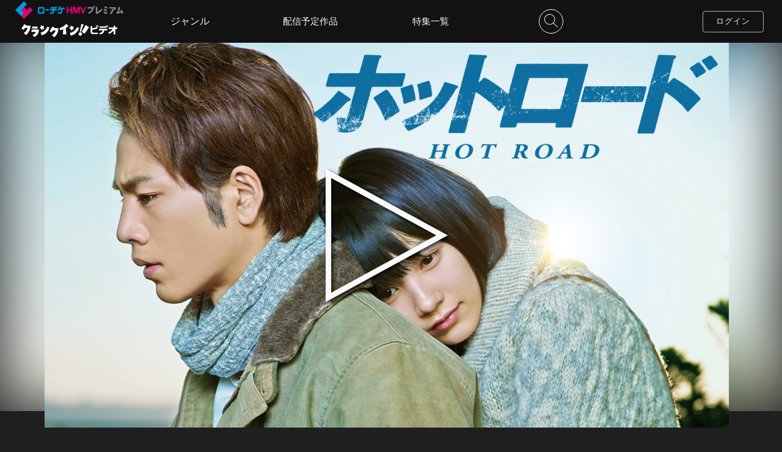

--- FILE ---
content_type: text/html; charset=UTF-8
request_url: https://video-lhe.crank-in.net/10000938
body_size: 136041
content:
<!DOCTYPE html>
<html lang="ja">
	<head>
				  		    <meta charset=utf-8>
<meta name="viewport" content="width=device-width, initial-scale=1, viewport-fit=cover,user-scalable=no">
<title>ホットロードのレンタル・予告編視聴 - クランクイン！ビデオ</title>
<meta name="description" content="亡き父親の写真が１枚もない家でママと暮らす14歳の少女・宮市和希は、自分が望まれて生まれてきた子どもではないことに心を痛めている。ある日、学校に馴染めずにいた親友に誘われるまま、夜の湘南で出会ったのは、Nights（ナイツ）という不良チームの少年、春山洋志。はじめは傷つけ合っていたふたりだが、和希は春山が身を置く世界に安らぎや戸惑いを覚えながらも、急速に春山に惹かれてゆく。春山もまた和希の純粋さに惹かれるが、Nightsのリーダーとなったことで、敵対するチームとの抗争に巻き込まれてしまう―。">
<meta name="keywords" content="クランクイン！ビデオ,動画配信サービス,ホットロード,のん（能年玲奈）,登坂広臣,鈴木亮平,太田莉菜,竹富聖花,落合モトキ,山田裕貴,鷲尾真知子,野間口徹,利重剛,松田美由紀,小澤征悦,木村佳乃">
<meta name="format-detection" content="telephone=no">
<meta name="csrf-token" content="FKUSKcxsO9xbV8vAyxUjBTFVIMycBN5B0hhXZBp3">
<!-- ファビコン -->
<link rel="icon" href="https://video-lhe.crank-in.net/favicon.ico?v=1602464583">
<!-- スマホ用アイコン -->
<link rel="apple-touch-icon" sizes="180x180" href="https://video-lhe.crank-in.net/img/apple-touch-icon.png?v=1602464583">
<!-- Windows用アイコン -->
<meta name="application-name" content="クランクイン！ビデオ"/>
<meta name="msapplication-square70x70logo" content="small.jpg"/>
<meta name="msapplication-square150x150logo" content="medium.jpg"/>
<meta name="msapplication-wide310x150logo" content="wide.jpg"/>
<meta name="msapplication-square310x310logo" content="large.jpg"/>
<meta name="msapplication-TileColor" content="#FAA500"/>

<link rel="stylesheet" href="https://video-lhe.crank-in.net/css/style.css?v=1766466183">
<link href="https://fonts.googleapis.com/css?family=Nunito&display=swap&text=0123456789" rel="stylesheet">
<script type="text/javascript" src="https://video-lhe.crank-in.net/js/jquery-3.4.1.min.js?v=1569471818"></script>
<script src="https://video-lhe.crank-in.net/js/ajax.js?v=1581491705"></script>

<!-- 総合管理コンバージョンタグ START-->
<!-- 総合管理コンバージョンタグ END-->



<script>
	$(function(){
    $("img").on('contextmenu',function(e){
        return false;
    });
});
 /* ピッチインピッチアウトによる拡大縮小を禁止 */
  document.documentElement.addEventListener('touchstart', function (e) {
  if (e.touches.length >= 2) {e.preventDefault();}
  }, {passive: false});
  /* ダブルタップによる拡大を禁止 */
  var t = 0;
  document.documentElement.addEventListener('touchend', function (e) {
  var now = new Date().getTime();
  if ((now - t) < 350){
    e.preventDefault();
  }
  t = now;
  }, false);
</script>



<!-- Google Tag Manager -->
<script>(function(w,d,s,l,i){w[l]=w[l]||[];w[l].push({'gtm.start':
new Date().getTime(),event:'gtm.js'});var f=d.getElementsByTagName(s)[0],
j=d.createElement(s),dl=l!='dataLayer'?'&l='+l:'';j.async=true;j.src=
'https://www.googletagmanager.com/gtm.js?id='+i+dl;f.parentNode.insertBefore(j,f);
})(window,document,'script','dataLayer','GTM-N5QSB97R');</script>
<!-- End Google Tag Manager -->




		  		

<!-- OGP -->
<meta property="og:url" content="https://video-lhe.crank-in.net/10000938">
<meta property="og:image" content="https://s3-ap-northeast-1.amazonaws.com/images.crank-in.net/civbe_images/titles/10000938/10000938_3_1280.jpg">
<meta property="og:image:width" content="1280">
<meta property="og:image:height" content="">
<meta property="og:site_name" content="クランクイン！ビデオ">
<meta property="og:type" content="website">
<meta property="og:title" content="ホットロード | クランクイン！ビデオ">
<meta property="og:description" content="亡き父親の写真が１枚もない家でママと暮らす14歳の少女・宮市和希は、自分が望まれて生まれてきた子どもではないことに心を痛めている。ある日、学校に馴染めずにいた親友に誘われるまま、夜の湘南で出会ったのは、Nights（ナイツ）という不良チームの少年、春山洋志。はじめは傷つけ合っていたふたりだが、和希は春山が身を置く世界に安らぎや戸惑いを覚えながらも、急速に春山に惹かれてゆく。春山もまた和希の純粋さに惹かれるが、Nightsのリーダーとなったことで、敵対するチームとの抗争に巻き込まれてしまう―。">

<!-- Twitter card -->
<meta name="twitter:card" content="summary_large_image">
<meta name="twitter:image" content="https://s3-ap-northeast-1.amazonaws.com/images.crank-in.net/civbe_images/titles/10000938/10000938_3_1280.jpg">
<meta name="twitter:title" content="ホットロード | クランクイン！ビデオ">
<meta name="twitter:url" content="https://video-lhe.crank-in.net/10000938">

<link rel="stylesheet" href="https://video-lhe.crank-in.net/css/title.css?v=1762740966">

<link rel="stylesheet" href="https://video-lhe.crank-in.net/css/baguetteBox/baguetteBox.min.css?v=1581491705">
<script src="https://video-lhe.crank-in.net/js/baguetteBox.min.js?v=1581491705"></script>



<script>
const ua = navigator.userAgent;
if (ua.indexOf('Trident') !== -1) {
	$(function ($) {
		$('.ttl_pic_bg').backgroundBlur({
			imageURL: "https://s3-ap-northeast-1.amazonaws.com/images.crank-in.net/civbe_images/titles/10000938/10000938_3_1280.jpg",
			blurAmount: 50,
			imageClass: 'ie_blur'
		});
		$('.bg_blur').css({
			"display": "none"
		});
	});
}
</script>



<script page-structure type="application/ld+json">
{
"@context": "https://schema.org",
"@type": "Movie",
"inLanguage":"JP",
"url": "https://video-lhe.crank-in.net/10000938",
"name":"ホットロード",
"description":"亡き父親の写真が１枚もない家でママと暮らす14歳の少女・宮市和希は、自分が望まれて生まれてきた子どもではないことに心を痛めている。ある日、学校に馴染めずにいた親友に誘われるまま、夜の湘南で出会ったのは、Nights（ナイツ）という不良チームの少年、春山洋志。はじめは傷つけ合っていたふたりだが、和希は春山が身を置く世界に安らぎや戸惑いを覚えながらも、急速に春山に惹かれてゆく。春山もまた和希の純粋さに惹かれるが、Nightsのリーダーとなったことで、敵対するチームとの抗争に巻き込まれてしまう―。",
"image":"https://s3-ap-northeast-1.amazonaws.com/images.crank-in.net/civbe_images/titles/10000938/10000938_1_360.jpg",
"dateCreated":"2014"
}
</script>





<link rel="stylesheet" href="https://video-lhe.crank-in.net/css/welcome.css?v=1766466183">
<link rel="stylesheet" href="https://video-lhe.crank-in.net/css/swiper/swiper.min.css?v=1589535005">
<script src="https://video-lhe.crank-in.net/js/swiper.min.js?v=1569471818"></script>

	</head>
	<body>
				    <!-- Google Tag Manager (noscript) -->
<noscript><iframe src="https://www.googletagmanager.com/ns.html?id=GTM-N5QSB97R"
height="0" width="0" style="display:none;visibility:hidden"></iframe></noscript>
<!-- End Google Tag Manager (noscript) -->
	
							<svg display="none">
	<defs>
	<!--// LOGO civ //-->
	<symbol x="0px" y="0px" viewBox="0 0 500 69" id="logo_icon">
		<title>クランクイン！ビデオ</title>
		<path class="st0" d="M390.78,17.95c-0.6-2.29-1.74-5.33-3.43-9.13l4.06-0.95c1.79,3.06,3.1,6.23,3.91,9.5l-1.21,0.26l3.06,6.12
			c-2.36,1.13-6.14,2.34-11.35,3.64c-5.42,1.34-10.8,2.38-16.15,3.11v10.24c0,2.99,1.74,4.49,5.23,4.49h23.65v7.55h-24.81
			c-8.48,0-12.72-3.96-12.72-11.88v-29.4h8.66v11.24C378.57,21.41,385.61,19.81,390.78,17.95z M398.38,17.31
			c-0.67-2.64-1.87-5.82-3.59-9.55l4.06-0.95c1.83,3.13,3.15,6.3,3.96,9.5L398.38,17.31z" />
		<path class="st0" d="M431.79,33.52c-0.11,6.3-2.43,11.31-6.97,15.04c-3.59,2.96-8.62,4.89-15.1,5.81l-2.64-7.44
			c10.35-1.51,15.7-5.98,16.05-13.41h-18.58v-7.34H448v7.34H431.79z M440.03,13.14c-0.49-1.3-1.09-2.76-1.79-4.38l3.75-0.9
			c1.76,2.99,3.04,6.07,3.85,9.24l-3.11,0.69v2.69h-35.31v-7.34H440.03z M448.9,17c-0.6-2.57-1.76-5.67-3.48-9.29l3.8-0.9
			c1.69,2.85,2.96,5.93,3.8,9.24L448.9,17z" />
		<path class="st0" d="M480.83,34.79c-6.09,7.14-14.06,12.74-23.91,16.79l-3.8-6.92c9.99-4.36,17.93-10.49,23.81-18.37h-21.27v-7.71
			h25.18v-8.55h8.87v8.55h10.08v7.71H489.7v27.98h-8.87V34.79z" />
		<path class="st0" d="M47.33,9.51L25.08,9.34c0.77-1.71,1.19-2.77,1.19-2.77L13.94,2.22C7.37,16.87-0.21,22.94-0.21,22.94
			l11.12,8.09c3.05-3.05,5.71-6.63,7.93-10.1l13.3-0.26c0,0-3.76,16.42-19.42,26.03l10.69,11.2c0,0,11.01-7.53,18.33-22.82
			C47.29,23.45,47.33,9.51,47.33,9.51" />
		<path class="st0" d="M53.61,29.42l37.42-0.07l-0.09,6.31C87.9,60.42,66.49,67.92,66.49,67.92l-8.4-11.04
			c14.38-4.72,17.24-15.34,17.24-15.34l-22.88,0.05L53.61,29.42z" />
		<polygon class="st0" points="84.41,24.21 56.08,24.16 56.08,13.87 84.41,13.92 		" />
		<path class="st0" d="M245.94,11.63L234.24,0.44c0,0-14.31,15.19-34.65,21.29l1.1,10.74c0,0,8.41-0.85,17.54-4.14l-1.74,25.39
			l18.26,0.1l-3.83-31.7C238.97,17.25,245.94,11.63,245.94,11.63" />
		<path class="st0" d="M99.98,45.15l6.1,13.79c34.94-9.07,39.46-39.92,39.46-39.92l-10.18-4.06C124.52,40.9,99.98,45.15,99.98,45.15
			" />
		<path class="st0" d="M192.47,22.06l-21.14-0.01c0.77-1.71,1.19-2.77,1.19-2.77l-12.33-4.35c-6.57,14.66-13.55,22.59-13.55,22.59
			l10.52,6.21c3.05-3.05,5.71-6.63,7.93-10.1l13.3-0.27c0,0-3.03,14.92-18.7,24.52l10.43,10.92c0,0,10.56-5.74,17.87-21.03
			C193.54,36.16,192.47,22.06,192.47,22.06" />
		<path class="st0" d="M252.04,47.19l6.1,13.79c34.94-9.07,42.48-39.89,42.48-39.89l-10.18-4.06
			C279.59,42.99,252.04,47.19,252.04,47.19" />
		<polygon class="st0" points="102.36,5.86 109.59,12.25 118.77,9.96 115.15,18.82 120.27,27.04 110.8,26.13 104.79,33.49 
			102.56,24.07 93.72,20.4 101.81,15.49 		" />
		<polygon class="st0" points="256.69,7.94 263.91,14.33 273.1,12.05 269.48,20.91 274.6,29.12 265.13,28.21 259.11,35.57 
			256.89,26.15 248.04,22.48 256.13,17.57 		" />
		<polygon class="st0" points="334.97,5.58 315.16,41.43 329.75,50.52 352.91,17.79 		" />
		<path class="st0" d="M310.95,40.46l13.51-38.12l-11.8-1.44l-8.36,39.33C306.44,39.76,308.72,39.81,310.95,40.46" />
		<path class="st0" d="M315.51,55.58c-1.83,4.55-7.01,6.76-11.56,4.93c-4.56-1.83-6.76-7.01-4.94-11.56
			c1.83-4.55,7.01-6.76,11.56-4.93C315.13,45.85,317.34,51.02,315.51,55.58" />
	</symbol>
	<!--// LOGO civ color //-->
	<symbol x="0px" y="0px" viewBox="0 0 500 69" id="logo_icon_color">
		<title>クランクイン！ビデオ</title>
		<style>
			.cls-1{fill:#c91368;}
			.cls-2{fill:#e6b21a;}
			.cls-3{fill:#4f4f4f;}
		</style>
		<path class="cls-3" d="M390.78,17.95c-0.6-2.29-1.74-5.33-3.43-9.13l4.06-0.95c1.79,3.06,3.1,6.23,3.91,9.5l-1.21,0.26l3.06,6.12
			c-2.36,1.13-6.14,2.34-11.35,3.64c-5.42,1.34-10.8,2.38-16.15,3.11v10.24c0,2.99,1.74,4.49,5.23,4.49h23.65v7.55h-24.81
			c-8.48,0-12.72-3.96-12.72-11.88v-29.4h8.66v11.24C378.57,21.41,385.61,19.81,390.78,17.95z M398.38,17.31
			c-0.67-2.64-1.87-5.82-3.59-9.55l4.06-0.95c1.83,3.13,3.15,6.3,3.96,9.5L398.38,17.31z" />
		<path class="cls-3" d="M431.79,33.52c-0.11,6.3-2.43,11.31-6.97,15.04c-3.59,2.96-8.62,4.89-15.1,5.81l-2.64-7.44
			c10.35-1.51,15.7-5.98,16.05-13.41h-18.58v-7.34H448v7.34H431.79z M440.03,13.14c-0.49-1.3-1.09-2.76-1.79-4.38l3.75-0.9
			c1.76,2.99,3.04,6.07,3.85,9.24l-3.11,0.69v2.69h-35.31v-7.34H440.03z M448.9,17c-0.6-2.57-1.76-5.67-3.48-9.29l3.8-0.9
			c1.69,2.85,2.96,5.93,3.8,9.24L448.9,17z" />
		<path class="cls-3" d="M480.83,34.79c-6.09,7.14-14.06,12.74-23.91,16.79l-3.8-6.92c9.99-4.36,17.93-10.49,23.81-18.37h-21.27v-7.71
			h25.18v-8.55h8.87v8.55h10.08v7.71H489.7v27.98h-8.87V34.79z" />
		<path class="cls-1" d="M47.33,9.51L25.08,9.34c0.77-1.71,1.19-2.77,1.19-2.77L13.94,2.22C7.37,16.87-0.21,22.94-0.21,22.94
			l11.12,8.09c3.05-3.05,5.71-6.63,7.93-10.1l13.3-0.26c0,0-3.76,16.42-19.42,26.03l10.69,11.2c0,0,11.01-7.53,18.33-22.82
			C47.29,23.45,47.33,9.51,47.33,9.51" />
		<path class="cls-1" d="M53.61,29.42l37.42-0.07l-0.09,6.31C87.9,60.42,66.49,67.92,66.49,67.92l-8.4-11.04
			c14.38-4.72,17.24-15.34,17.24-15.34l-22.88,0.05L53.61,29.42z" />
		<polygon class="cls-1" points="84.41,24.21 56.08,24.16 56.08,13.87 84.41,13.92 		" />
		<path class="cls-1" d="M245.94,11.63L234.24,0.44c0,0-14.31,15.19-34.65,21.29l1.1,10.74c0,0,8.41-0.85,17.54-4.14l-1.74,25.39
			l18.26,0.1l-3.83-31.7C238.97,17.25,245.94,11.63,245.94,11.63" />
		<path class="cls-1" d="M99.98,45.15l6.1,13.79c34.94-9.07,39.46-39.92,39.46-39.92l-10.18-4.06C124.52,40.9,99.98,45.15,99.98,45.15
			" />
		<path class="cls-1" d="M192.47,22.06l-21.14-0.01c0.77-1.71,1.19-2.77,1.19-2.77l-12.33-4.35c-6.57,14.66-13.55,22.59-13.55,22.59
			l10.52,6.21c3.05-3.05,5.71-6.63,7.93-10.1l13.3-0.27c0,0-3.03,14.92-18.7,24.52l10.43,10.92c0,0,10.56-5.74,17.87-21.03
			C193.54,36.16,192.47,22.06,192.47,22.06" />
		<path class="cls-1" d="M252.04,47.19l6.1,13.79c34.94-9.07,42.48-39.89,42.48-39.89l-10.18-4.06
			C279.59,42.99,252.04,47.19,252.04,47.19" />
		<polygon class="cls-2" points="102.36,5.86 109.59,12.25 118.77,9.96 115.15,18.82 120.27,27.04 110.8,26.13 104.79,33.49 
			102.56,24.07 93.72,20.4 101.81,15.49 		" />
		<polygon class="cls-2" points="256.69,7.94 263.91,14.33 273.1,12.05 269.48,20.91 274.6,29.12 265.13,28.21 259.11,35.57 
			256.89,26.15 248.04,22.48 256.13,17.57 		" />
		<polygon class="cls-3" points="334.97,5.58 315.16,41.43 329.75,50.52 352.91,17.79 		" />
		<path class="cls-3" d="M310.95,40.46l13.51-38.12l-11.8-1.44l-8.36,39.33C306.44,39.76,308.72,39.81,310.95,40.46" />
		<path class="cls-3" d="M315.51,55.58c-1.83,4.55-7.01,6.76-11.56,4.93c-4.56-1.83-6.76-7.01-4.94-11.56
			c1.83-4.55,7.01-6.76,11.56-4.93C315.13,45.85,317.34,51.02,315.51,55.58" />
	</symbol>

	<!--// LOGO cic  //-->
	<symbol x="0px" y="0px" viewBox="0 0 740 110" id="logo_icon_comic">
		<style>
			.st0{fill: #f8f9f9;}
		</style>
		<path class="st0" d="m530.78,82.38c-.61-2.12-.45-6.52-.61-12.74-.15-1.97,1.14-2.43,2.5-2.73,3.26-.68,15.32-.38,30.04-.38l-.15-21.47c-4.85-.99-27.16-.38-27.16-.38-2.43-.23-3.64-.53-4.25-1.74-1.14-2.12-1.36-4.55-1.06-7.05.23-2.28.3-4.32,1.21-5.08,3.64-1.14,8.87-.76,13.81-.99,4.55-.3,21.01,0,24.8,0,4.85,0,8.88-.15,9.33.99,1.82,3.19,1.59,8.57,1.82,13.2.3,4.55,0,32.39,0,32.39-.07,2.5-.45,4.7-1.82,5.31-1.67.76-5.39,1.21-9.71,1.06-9.63.45-19.19.38-29.05.38-3.94.3-8.88.23-9.71-.76Z"/>
		<path class="st0" d="m624.64,85.71c-6.28-.85-12.33-2.4-18.53-4.26-6.44-1.94-11.86-3.96-17.37-8.06-.93-.62-1.24-1.94-.39-3.64.85-2.17,1.78-4.73,2.71-6.51,1.01-1.32,2.79-.62,4.42,0,6.9,2.71,12.41,5.2,19.7,6.82,7.21,2.02,14.27,3.88,21.17,5.89.78.39,1.01,1.94.46,4.42-.46,1.47-.85,2.87-2.09,4.81-.78,1.55-1.94,1.86-4.11,1.32l-5.97-.78Zm-7.06-44.74c-6.13-1.71-12.33-3.1-17.76-5.27-.7-.54-1.09-3.1-.08-5.82.31-1.4,1.09-3.33,1.94-4.96,1.4-.93,3.26-.7,6.28-.47,6.2.78,12.33,1.63,18.53,3.1,5.97,1.01,11.86,2.95,15.51,5.74.7,1.24.93,2.56.62,4.27l-1.78,6.13q-1.71,2.87-3.8,2.17c-6.51-1.4-13.42-3.33-19.46-4.89Zm-15.2,16.83c-.62-.47-1.47-1.32-1.47-2.17.31-3.02,1.71-5.82,3.18-8.92,1.24-.54,3.57-.15,6.36.39,3.96.7,6.67,1.4,10.24,2.25,3.49.85,6.9,2.09,9.38,3.18.31.7.47,1.4.23,2.48-.54,5.66-1.47,8.22-2.33,8.92-2.02.93-4.5-.23-8.06-.54-3.88-1.32-14.73-4.19-17.53-5.58Z"/>
		<path class="st0" d="m645.48,63.07c-.77-1.31-1.04-2.57-1.35-4.24-.45-1.76-.68-3.16-.77-4.91-.18-1.22-.04-1.58.27-1.76,1.13-.81,2.16-1.08,3.38-1.4.63-.18,1.8-.32,2.66-.36.45.36.77.99.68,1.53.5,1.62,1.22,7.53,1.35,9.29.09.99-.13,1.35-.54,1.71-1.26.86-2.48,1.17-4.06,1.17-.63-.09-1.22-.41-1.62-1.04Zm10.37-3.61c-.5-2.66-.9-5.1-1.13-7.62-.04-.63-.14-1.17-.09-1.71,1.62-.95,3.47-1.49,5.55-1.49.32.09.68.45.86.77.54,1.17.9,2.12,1.13,3.43.36,1.8.72,4.33.59,5.95,0,1.08.18.99-.9,1.76-.95.41-3.11.63-4.51.63-.86-.05-1.26-.41-1.49-1.71Zm1.4,21.06c-.32-.27-.41-.81-.41-1.4,1.8-4.55,4.24-9.42,6.9-14.34,2.44-4.92,5.01-9.42,8.03-13.93.22-.45.99-.54,1.53-.41,1.35.36,2.43.95,4.06,1.98.68.68.9,1.35.41,2.89-1.44,4.64-3.07,9.2-4.96,13.62-1.85,4.55-4.15,8.97-7.26,12.9-.81.86-1.44,1.53-2.57,1.26-2.07-.36-4.28-1.44-5.73-2.57Z"/>
		<path class="st0" d="m663.46,83.52c-.18,0-.37-.02-.57-.07-1.94-.34-4.25-1.37-5.87-2.64h-.01c-.36-.32-.54-.87-.54-1.69l.03-.14c1.61-4.07,3.81-8.63,6.92-14.38,2.54-5.12,5.1-9.56,8.05-13.96.29-.59,1.22-.74,1.93-.56,1.43.38,2.56,1.01,4.17,2.03.92.91,1.05,1.79.56,3.32-1.56,5.01-3.18,9.48-4.97,13.65-2.11,5.19-4.5,9.43-7.31,12.98-.72.76-1.39,1.46-2.38,1.46Zm-5.97-3.29c1.53,1.19,3.71,2.17,5.55,2.49.89.22,1.37-.24,2.22-1.13,2.76-3.48,5.12-7.67,7.2-12.8,1.78-4.16,3.4-8.6,4.95-13.59.46-1.41.26-1.93-.31-2.51-1.51-.96-2.56-1.53-3.89-1.89-.45-.11-.99-.01-1.1.21-2.96,4.42-5.5,8.83-8.03,13.93-3.08,5.7-5.26,10.22-6.86,14.24,0,.66.15.93.27,1.04Zm-10.38-15.75c-.85-.12-1.51-.53-1.94-1.21h0c-.79-1.36-1.06-2.61-1.4-4.37-.46-1.81-.68-3.2-.77-4.96-.16-1.06-.14-1.76.46-2.1,1.15-.83,2.23-1.11,3.47-1.43.67-.19,1.89-.33,2.73-.37h.14s.11.08.11.08c.56.45.89,1.17.82,1.8.52,1.8,1.22,7.69,1.34,9.29.1,1.11-.17,1.58-.67,2.02-1.32.9-2.59,1.27-4.31,1.27Zm-1.3-1.61c.32.49.77.78,1.36.86,1.52,0,2.64-.32,3.79-1.11.27-.24.46-.48.38-1.37-.14-1.82-.87-7.67-1.34-9.21l-.03-.08v-.09c.07-.34-.11-.79-.42-1.09-.82.05-1.87.18-2.43.34-1.18.31-2.19.57-3.27,1.34-.11.07-.3.17-.12,1.4.09,1.74.3,3.1.76,4.88.32,1.7.59,2.9,1.31,4.14Zm11.54-1.32c-1.11-.06-1.61-.61-1.86-2.02-.45-2.39-.89-4.98-1.13-7.65-.01-.18-.03-.35-.05-.52-.04-.43-.08-.84-.04-1.26l.02-.19.17-.1c1.75-1.02,3.68-1.54,5.73-1.54h.1c.44.14.87.59,1.08.95.56,1.2.94,2.2,1.17,3.55.18.9.76,4.02.59,6.05,0,.12,0,.24,0,.35.02.87-.1.99-1.07,1.68-1.13.49-3.43.7-4.73.7Zm-2.34-11.2c0,.29.02.59.05.93.02.17.03.35.05.53.24,2.64.68,5.2,1.12,7.58h0c.21,1.23.53,1.38,1.14,1.41,1.4,0,3.48-.23,4.34-.6q.7-.5.68-1.01c0-.12,0-.25,0-.41.16-1.96-.4-4.99-.58-5.88-.22-1.28-.57-2.2-1.1-3.34-.13-.22-.39-.47-.58-.55-1.83,0-3.55.46-5.12,1.34Z"/>
		<path class="st0" d="m706.1,83.56c-.5-.64-.79-1.42-.55-2.6,2.28-4.79,4.31-9.63,7.18-14.83,2.56-4.84,5.46-10.27,7.81-16.85-1.23-2.05-3.59-2.64-16.97-4.9-2.34,3.32-6.4,14.45-8.01,15.93-1.04.34-2.79-.4-4.7-.93-2.68-.71-4.77-1.83-6.57-3.56-.45-1.04-.58-1.96-.08-3.59,1.78-4.95,3.94-9.84,6.09-15.07,2.14-4.73,4.58-10.08,7.38-13.9,1.29-.71,3.12-.52,5.3-.45,2.06-.03,4.33.3,6.42.93.64.17.92.95.85,1.91l-1.18,4.06c3.7.54,14.2,2.06,20.13,2.68,2.82.17,5.12,1.23,7.16,3.15,1.01,1.69,1.01,5.35-.02,9.27-2.33,7.88-4.94,14.91-8.31,22.15-3.43,7.23-7.69,14.67-12.06,21.04-.81.53-1.86.06-3.57-.52-2.72-.88-4.28-1.52-6.32-3.93Z"/>
		<path class="st0" d="m71.93,18.53l-32.32-.25c1.12-2.49,1.72-4.03,1.72-4.03l-17.9-6.32C13.88,29.22,2.87,38.03,2.87,38.03l16.15,11.74c4.43-4.43,8.3-9.64,11.51-14.67l19.32-.38s-5.45,23.85-28.21,37.8l15.53,16.27s16-10.93,26.63-33.14c8.07-16.87,8.13-37.11,8.13-37.11"/>
		<path class="st0" d="m81.04,47.45l54.34-.1-.13,9.16c-4.4,35.97-35.5,46.86-35.5,46.86l-12.2-16.03c20.88-6.85,25.04-22.29,25.04-22.29l-33.23.07,1.69-17.67Z"/>
		<polygon class="st0" points="125.79 39.87 84.63 39.8 84.63 24.86 125.79 24.94 125.79 39.87"/>
		<path class="st0" d="m360.39,21.6l-16.98-16.24s-20.79,22.06-50.33,30.92l1.59,15.6s12.22-1.23,25.48-6.01l-2.53,36.88,26.53.14-5.56-46.04c11.69-7.08,21.8-15.25,21.8-15.25"/>
		<path class="st0" d="m148.4,70.29l8.86,20.03c50.75-13.18,57.31-57.99,57.31-57.99l-14.79-5.9c-15.76,37.69-51.39,43.85-51.39,43.85"/>
		<path class="st0" d="m282.73,36.75h-30.7c1.12-2.5,1.72-4.04,1.72-4.04l-17.91-6.32c-9.54,21.29-19.68,32.81-19.68,32.81l15.28,9.02c4.43-4.43,8.3-9.64,11.51-14.67l19.32-.39s-4.4,21.67-27.16,35.61l15.14,15.86s15.33-8.33,25.96-30.54c8.07-16.87,6.52-37.35,6.52-37.35"/>
		<path class="st0" d="m369.26,73.26l8.86,20.03c50.75-13.18,61.7-57.93,61.7-57.93l-14.78-5.9c-15.76,37.69-55.78,43.8-55.78,43.8"/>
		<polygon class="st0" points="151.86 13.23 162.35 22.5 175.69 19.19 170.43 32.05 177.87 43.99 164.12 42.67 155.38 53.36 152.14 39.67 139.3 34.34 151.05 27.21 151.86 13.23"/>
		<polygon class="st0" points="376.01 16.25 386.5 25.53 399.84 22.21 394.58 35.08 402.02 47.01 388.27 45.69 379.53 56.38 376.29 42.7 363.45 37.37 375.2 30.23 376.01 16.25"/>
		<polygon class="st0" points="489.7 12.82 460.94 64.89 482.12 78.08 515.77 30.55 489.7 12.82"/>
		<path class="st0" d="m454.82,63.48l19.62-55.37-17.14-2.09-12.15,57.13c3.12-.68,6.42-.62,9.67.33"/>
		<path class="st0" d="m461.44,85.44c-2.66,6.61-10.18,9.82-16.79,7.16-6.62-2.66-9.82-10.18-7.17-16.79,2.66-6.61,10.18-9.82,16.79-7.17,6.62,2.66,9.82,10.18,7.17,16.79"/>
	</symbol>
	<!--// LOGO cic color //-->
	<symbol x="0px" y="0px" viewBox="0 0 740 110" id="logo_icon_comic_color">
		<style>
			.cls-1{fill:#c91368;}
			.cls-2{fill:#e6b21a;}
			.cls-3{fill:#504f50;}
			.cls-8{fill:#4f4f4f;}
			.cls-1,.cls-2,.cls-3,.cls-8{stroke-width:0px;}
		</style>
		<path class="cls-8" d="m530.78,82.38c-.61-2.12-.45-6.52-.61-12.74-.15-1.97,1.14-2.43,2.5-2.73,3.26-.68,15.32-.38,30.04-.38l-.15-21.47c-4.85-.99-27.16-.38-27.16-.38-2.43-.23-3.64-.53-4.25-1.74-1.14-2.12-1.36-4.55-1.06-7.05.23-2.28.3-4.32,1.21-5.08,3.64-1.14,8.87-.76,13.81-.99,4.55-.3,21.01,0,24.8,0,4.85,0,8.88-.15,9.33.99,1.82,3.19,1.59,8.57,1.82,13.2.3,4.55,0,32.39,0,32.39-.07,2.5-.45,4.7-1.82,5.31-1.67.76-5.39,1.21-9.71,1.06-9.63.45-19.19.38-29.05.38-3.94.3-8.88.23-9.71-.76Z"/>
		<path class="cls-8" d="m624.64,85.71c-6.28-.85-12.33-2.4-18.53-4.26-6.44-1.94-11.86-3.96-17.37-8.06-.93-.62-1.24-1.94-.39-3.64.85-2.17,1.78-4.73,2.71-6.51,1.01-1.32,2.79-.62,4.42,0,6.9,2.71,12.41,5.2,19.7,6.82,7.21,2.02,14.27,3.88,21.17,5.89.78.39,1.01,1.94.46,4.42-.46,1.47-.85,2.87-2.09,4.81-.78,1.55-1.94,1.86-4.11,1.32l-5.97-.78Zm-7.06-44.74c-6.13-1.71-12.33-3.1-17.76-5.27-.7-.54-1.09-3.1-.08-5.82.31-1.4,1.09-3.33,1.94-4.96,1.4-.93,3.26-.7,6.28-.47,6.2.78,12.33,1.63,18.53,3.1,5.97,1.01,11.86,2.95,15.51,5.74.7,1.24.93,2.56.62,4.27l-1.78,6.13q-1.71,2.87-3.8,2.17c-6.51-1.4-13.42-3.33-19.46-4.89Zm-15.2,16.83c-.62-.47-1.47-1.32-1.47-2.17.31-3.02,1.71-5.82,3.18-8.92,1.24-.54,3.57-.15,6.36.39,3.96.7,6.67,1.4,10.24,2.25,3.49.85,6.9,2.09,9.38,3.18.31.7.47,1.4.23,2.48-.54,5.66-1.47,8.22-2.33,8.92-2.02.93-4.5-.23-8.06-.54-3.88-1.32-14.73-4.19-17.53-5.58Z"/>
		<path class="cls-8" d="m645.48,63.07c-.77-1.31-1.04-2.57-1.35-4.24-.45-1.76-.68-3.16-.77-4.91-.18-1.22-.04-1.58.27-1.76,1.13-.81,2.16-1.08,3.38-1.4.63-.18,1.8-.32,2.66-.36.45.36.77.99.68,1.53.5,1.62,1.22,7.53,1.35,9.29.09.99-.13,1.35-.54,1.71-1.26.86-2.48,1.17-4.06,1.17-.63-.09-1.22-.41-1.62-1.04Zm10.37-3.61c-.5-2.66-.9-5.1-1.13-7.62-.04-.63-.14-1.17-.09-1.71,1.62-.95,3.47-1.49,5.55-1.49.32.09.68.45.86.77.54,1.17.9,2.12,1.13,3.43.36,1.8.72,4.33.59,5.95,0,1.08.18.99-.9,1.76-.95.41-3.11.63-4.51.63-.86-.05-1.26-.41-1.49-1.71Zm1.4,21.06c-.32-.27-.41-.81-.41-1.4,1.8-4.55,4.24-9.42,6.9-14.34,2.44-4.92,5.01-9.42,8.03-13.93.22-.45.99-.54,1.53-.41,1.35.36,2.43.95,4.06,1.98.68.68.9,1.35.41,2.89-1.44,4.64-3.07,9.2-4.96,13.62-1.85,4.55-4.15,8.97-7.26,12.9-.81.86-1.44,1.53-2.57,1.26-2.07-.36-4.28-1.44-5.73-2.57Z"/>
		<path class="cls-8" d="m663.46,83.52c-.18,0-.37-.02-.57-.07-1.94-.34-4.25-1.37-5.87-2.64h-.01c-.36-.32-.54-.87-.54-1.69l.03-.14c1.61-4.07,3.81-8.63,6.92-14.38,2.54-5.12,5.1-9.56,8.05-13.96.29-.59,1.22-.74,1.93-.56,1.43.38,2.56,1.01,4.17,2.03.92.91,1.05,1.79.56,3.32-1.56,5.01-3.18,9.48-4.97,13.65-2.11,5.19-4.5,9.43-7.31,12.98-.72.76-1.39,1.46-2.38,1.46Zm-5.97-3.29c1.53,1.19,3.71,2.17,5.55,2.49.89.22,1.37-.24,2.22-1.13,2.76-3.48,5.12-7.67,7.2-12.8,1.78-4.16,3.4-8.6,4.95-13.59.46-1.41.26-1.93-.31-2.51-1.51-.96-2.56-1.53-3.89-1.89-.45-.11-.99-.01-1.1.21-2.96,4.42-5.5,8.83-8.03,13.93-3.08,5.7-5.26,10.22-6.86,14.24,0,.66.15.93.27,1.04Zm-10.38-15.75c-.85-.12-1.51-.53-1.94-1.21h0c-.79-1.36-1.06-2.61-1.4-4.37-.46-1.81-.68-3.2-.77-4.96-.16-1.06-.14-1.76.46-2.1,1.15-.83,2.23-1.11,3.47-1.43.67-.19,1.89-.33,2.73-.37h.14s.11.08.11.08c.56.45.89,1.17.82,1.8.52,1.8,1.22,7.69,1.34,9.29.1,1.11-.17,1.58-.67,2.02-1.32.9-2.59,1.27-4.31,1.27Zm-1.3-1.61c.32.49.77.78,1.36.86,1.52,0,2.64-.32,3.79-1.11.27-.24.46-.48.38-1.37-.14-1.82-.87-7.67-1.34-9.21l-.03-.08v-.09c.07-.34-.11-.79-.42-1.09-.82.05-1.87.18-2.43.34-1.18.31-2.19.57-3.27,1.34-.11.07-.3.17-.12,1.4.09,1.74.3,3.1.76,4.88.32,1.7.59,2.9,1.31,4.14Zm11.54-1.32c-1.11-.06-1.61-.61-1.86-2.02-.45-2.39-.89-4.98-1.13-7.65-.01-.18-.03-.35-.05-.52-.04-.43-.08-.84-.04-1.26l.02-.19.17-.1c1.75-1.02,3.68-1.54,5.73-1.54h.1c.44.14.87.59,1.08.95.56,1.2.94,2.2,1.17,3.55.18.9.76,4.02.59,6.05,0,.12,0,.24,0,.35.02.87-.1.99-1.07,1.68-1.13.49-3.43.7-4.73.7Zm-2.34-11.2c0,.29.02.59.05.93.02.17.03.35.05.53.24,2.64.68,5.2,1.12,7.58h0c.21,1.23.53,1.38,1.14,1.41,1.4,0,3.48-.23,4.34-.6q.7-.5.68-1.01c0-.12,0-.25,0-.41.16-1.96-.4-4.99-.58-5.88-.22-1.28-.57-2.2-1.1-3.34-.13-.22-.39-.47-.58-.55-1.83,0-3.55.46-5.12,1.34Z"/>
		<path class="cls-8" d="m706.1,83.56c-.5-.64-.79-1.42-.55-2.6,2.28-4.79,4.31-9.63,7.18-14.83,2.56-4.84,5.46-10.27,7.81-16.85-1.23-2.05-3.59-2.64-16.97-4.9-2.34,3.32-6.4,14.45-8.01,15.93-1.04.34-2.79-.4-4.7-.93-2.68-.71-4.77-1.83-6.57-3.56-.45-1.04-.58-1.96-.08-3.59,1.78-4.95,3.94-9.84,6.09-15.07,2.14-4.73,4.58-10.08,7.38-13.9,1.29-.71,3.12-.52,5.3-.45,2.06-.03,4.33.3,6.42.93.64.17.92.95.85,1.91l-1.18,4.06c3.7.54,14.2,2.06,20.13,2.68,2.82.17,5.12,1.23,7.16,3.15,1.01,1.69,1.01,5.35-.02,9.27-2.33,7.88-4.94,14.91-8.31,22.15-3.43,7.23-7.69,14.67-12.06,21.04-.81.53-1.86.06-3.57-.52-2.72-.88-4.28-1.52-6.32-3.93Z"/>
		<path class="cls-1" d="m71.93,18.53l-32.32-.25c1.12-2.49,1.72-4.03,1.72-4.03l-17.9-6.32C13.88,29.22,2.87,38.03,2.87,38.03l16.15,11.74c4.43-4.43,8.3-9.64,11.51-14.67l19.32-.38s-5.45,23.85-28.21,37.8l15.53,16.27s16-10.93,26.63-33.14c8.07-16.87,8.13-37.11,8.13-37.11"/>
		<path class="cls-1" d="m81.04,47.45l54.34-.1-.13,9.16c-4.4,35.97-35.5,46.86-35.5,46.86l-12.2-16.03c20.88-6.85,25.04-22.29,25.04-22.29l-33.23.07,1.69-17.67Z"/>
		<polygon class="cls-1" points="125.79 39.87 84.63 39.8 84.63 24.86 125.79 24.94 125.79 39.87"/>
		<path class="cls-1" d="m360.39,21.6l-16.98-16.24s-20.79,22.06-50.33,30.92l1.59,15.6s12.22-1.23,25.48-6.01l-2.53,36.88,26.53.14-5.56-46.04c11.69-7.08,21.8-15.25,21.8-15.25"/>
		<path class="cls-1" d="m148.4,70.29l8.86,20.03c50.75-13.18,57.31-57.99,57.31-57.99l-14.79-5.9c-15.76,37.69-51.39,43.85-51.39,43.85"/>
		<path class="cls-1" d="m282.73,36.75h-30.7c1.12-2.5,1.72-4.04,1.72-4.04l-17.91-6.32c-9.54,21.29-19.68,32.81-19.68,32.81l15.28,9.02c4.43-4.43,8.3-9.64,11.51-14.67l19.32-.39s-4.4,21.67-27.16,35.61l15.14,15.86s15.33-8.33,25.96-30.54c8.07-16.87,6.52-37.35,6.52-37.35"/>
		<path class="cls-1" d="m369.26,73.26l8.86,20.03c50.75-13.18,61.7-57.93,61.7-57.93l-14.78-5.9c-15.76,37.69-55.78,43.8-55.78,43.8"/>
		<polygon class="cls-2" points="151.86 13.23 162.35 22.5 175.69 19.19 170.43 32.05 177.87 43.99 164.12 42.67 155.38 53.36 152.14 39.67 139.3 34.34 151.05 27.21 151.86 13.23"/>
		<polygon class="cls-2" points="376.01 16.25 386.5 25.53 399.84 22.21 394.58 35.08 402.02 47.01 388.27 45.69 379.53 56.38 376.29 42.7 363.45 37.37 375.2 30.23 376.01 16.25"/>
		<polygon class="cls-8" points="489.7 12.82 460.94 64.89 482.12 78.08 515.77 30.55 489.7 12.82"/>
		<path class="cls-8" d="m454.82,63.48l19.62-55.37-17.14-2.09-12.15,57.13c3.12-.68,6.42-.62,9.67.33"/>
		<path class="cls-8" d="m461.44,85.44c-2.66,6.61-10.18,9.82-16.79,7.16-6.62-2.66-9.82-10.18-7.17-16.79,2.66-6.61,10.18-9.82,16.79-7.17,6.62,2.66,9.82,10.18,7.17,16.79"/>
	</symbol>
	
	<!--// LOGO mieruTV //-->	
	<symbol x="0px" y="0px" viewBox="0 0 500 81" id="logo_icon_mierutv">
		<path class="st0" d="M61.9,15.9H23.6l-3.1-6.3h-7.8l3.1,6.3h-4.8c-6.3,0-11.5,5.2-11.5,11.5v31.9c0,6.3,5.2,11.5,11.5,11.5h6.7
			L14.5,77h7.8l3.1-6.3h22.8l3.1,6.3h7.8l-3.1-6.3h5.8c6.3,0,11.5-5.2,11.5-11.5V27.4C73.4,21.1,68.2,15.9,61.9,15.9z M65.9,58.7
			c0,2.7-2.2,4.8-4.8,4.8H11.7c-2.7,0-4.8-2.2-4.8-4.8V27.9c0-2.7,2.2-4.8,4.8-4.8h49.3c2.7,0,4.8,2.2,4.8,4.8V58.7z"/>
		<path class="st0" d="M17.8,44.9c-1.2,0-2.1-1-2.1-2.1v-9.9c0-1.2,1-2.1,2.1-2.1h3.5c1.2,0,2.1,1,2.1,2.1v9.9c0,1.2-1,2.1-2.1,2.1
			H17.8z"/>
		<path class="st0" d="M39.7,44.9c-1.2,0-2.1-1-2.1-2.1v-9.9c0-1.2,1-2.1,2.1-2.1h3.5c1.2,0,2.1,1,2.1,2.1v9.9c0,1.2-1,2.1-2.1,2.1
			H39.7z"/>
		<path class="st0" d="M92.3,24.9c0-3.9,1.1-5.7,5.4-5.7c4.6,0,6,1.7,6,5.1c6.4-6.5,19.7-7.6,26.8,1.6c5.1-5.6,11.3-7.2,18.6-6.3
		c8,1,13.1,5.7,14.3,13.1c0.5,3.9,0.3,17.9,0.3,33.1c0,4-0.8,4.9-5.9,4.9c-4.5,0-6.1-0.7-6.1-4.9c0-7.8,0-17.8,0-25.7
		c0-6.2-3.4-9.6-9.3-9.6c-5.8,0-8.7,3.8-8.7,9.6c0,8.2,0,17.5,0,25.7c0,4.5-1.5,4.9-5.8,4.9c-4.5,0-6.2-0.7-6.2-4.9
		c0-7.6,0-18.1,0-25.7c0-5.5-2-9.6-8.5-9.6c-6.7,0-9.6,4.1-9.6,9.6c0,7.4,0,22,0,25.9c0,3.3-0.4,4.7-5.6,4.7c-4.7,0-5.8-1.1-5.8-4.7
		C92.3,49.2,92.2,42.3,92.3,24.9z"/>
		<path class="st0" d="M212.6,49c1.9,14.8,18.4,12.7,25.2,6.1c2.3-2.2,4.4-2.2,6.6-0.4c2.8,2.3,4,3.7,2.6,6
		c-8.7,13.8-36,15.8-44.9-2.9c-5.8-12.8-1.6-28.5,10-35c15-8.4,33-0.5,36.7,13.6c0.1,0.4,0.2,0.9,0.3,1.3c1.7,8.3-0.7,11.2-9.1,11.2
		C232,49,213.6,49,212.6,49z M236.8,39.2c-1.3-5.8-6.3-9.7-12.2-9.6c-5.8,0.1-10.7,4.1-11.7,9.6C220.8,39.2,228.7,39.2,236.8,39.2z"
		/>
		<path class="st0" d="M188,64.7c0,5-0.3,6-5.9,6c-5.9,0-6.1-1.6-6.1-6.2c0-9.7,0-31,0-34.4c0-4.8,0.4-5.8,6-5.8c5.2,0,6,1.1,6,5.7
			C188.1,36.6,188,58.3,188,64.7z"/>
		<path class="st0" d="M188.7,10.6c0,3.7-3,6.7-6.7,6.7c-3.7,0-6.7-3-6.7-6.7s3-6.7,6.7-6.7C185.7,3.9,188.7,6.9,188.7,10.6z"/>
		<path class="st0" d="M338.2,65.4c-3.9,3.6-8,5.2-13.2,6c-10.2,1.5-19-4.3-19.3-14.1c0-11.1,0-19.6,0-31.8c0-4.9,1.4-5.4,5.9-5.4
			c5.3,0,6.1,1.3,6.1,5.4c0,11.8-0.1,21.4,0,28.9c-0.2,6,6.5,7.7,11.7,6.3c4.6-1.3,7.5-6.7,7.5-11.3c0-8.4,0-15.1,0-23.8
			c0-5,1-5.4,5.9-5.4c6.1,0,5.9,2.2,5.9,5.4c0.1,13.6,0.1,27.2,0,40.8c0,2.5,0,4.5-4.8,4.5C338.2,70.9,338.2,69.1,338.2,65.4z"/>
		<path class="st0" d="M272.3,25.6c3-3.3,6.4-5.4,11-5.9c2.8-0.3,7.8-0.2,12.3,4.6c2.1,2.2,3.4,3.1,0,6.6c-3,3-4.6,3.5-6.6,1.6
			c-2.8-2.7-7-3.3-10.2-1.5c-3.5,2-5.2,4.8-5.2,8.9c0,14.5,0.1,18,0,25.9c0,4-0.4,5.2-5.5,5.2c-4.9,0-6.4-0.8-6.4-4.9
			c0.1-14.4,0-28.2,0-38.9c0-5.5-0.3-7,5.3-7C271.6,20.1,272.3,21.4,272.3,25.6z"/>
		<path class="st0" d="M417.7,21.6c0,0-0.1,30.2,0,45.5c0,3.9-1.1,4.7-6,4.7c-4.7,0-5.9-1.1-5.9-4.7c0-2.6,0-44.1,0-45.5
			c-5.4,0-11,0.1-16.2,0c-3.3-0.1-4.7-0.3-4.7-5.8c0-4.4,0.7-6,4.7-6c15.8,0,30.9,0,44.4,0c3.9,0,4.5,1.8,4.5,5.8
			c0,5.3-0.9,6.1-4.5,6.1C429.4,21.6,417.7,21.6,417.7,21.6z"/>
		<path class="st0" d="M382.2,36c3.6,0,4.7,1.4,4.7,6.2c0,4.8-0.9,5.8-4.7,5.8c-4.3,0-10.5,0-14.6,0c-3.7-0.1-4.7-0.8-4.7-5.9
			c0-4.5,0.8-6,4.7-6.1C375.1,36,377.5,36,382.2,36z"/>
		<path class="st0" d="M496.6,9.7c-2,0-3.3,0-6.6,0c-3.3,0-4,1.9-4.2,2.6c-4.2,11.7-15,42.4-15,42.4s-8.8-26-15-42.4
		c-0.3-0.7-1-2.6-4.2-2.6c-3.3,0-4.6,0-6.6,0c-3.6,0-2.9,2.6-2.4,4c6.1,16.3,13.6,36.1,19.9,52.7c2.1,5,1.9,5.5,7.2,5.5
		c0,0,0.1,0,0.1,0c0.5,0,2.7,0,2.9,0c4.4-0.1,4.4-0.8,6.3-5.5c6.3-16.5,13.5-36.9,19.9-52.7C499.5,12.3,500.2,9.7,496.6,9.7z"/>
	</symbol>	
	<!--// LOGO mieruTV color //-->	
	<symbol x="0px" y="0px" viewBox="0 0 500 81" id="logo_icon_mierutv_color">
		<style>
			.cls-4{fill:#ca1426;}
			.cls-5{fill:#162e5a;}
			.cls-6{fill:#1c2954;}
		</style>
		<path class="cls-4" d="M61.9,15.9H23.6l-3.1-6.3h-7.8l3.1,6.3h-4.8c-6.3,0-11.5,5.2-11.5,11.5v31.9c0,6.3,5.2,11.5,11.5,11.5h6.7
			L14.5,77h7.8l3.1-6.3h22.8l3.1,6.3h7.8l-3.1-6.3h5.8c6.3,0,11.5-5.2,11.5-11.5V27.4C73.4,21.1,68.2,15.9,61.9,15.9z M65.9,58.7
			c0,2.7-2.2,4.8-4.8,4.8H11.7c-2.7,0-4.8-2.2-4.8-4.8V27.9c0-2.7,2.2-4.8,4.8-4.8h49.3c2.7,0,4.8,2.2,4.8,4.8V58.7z"/>
		<path class="cls-6" d="M17.8,44.9c-1.2,0-2.1-1-2.1-2.1v-9.9c0-1.2,1-2.1,2.1-2.1h3.5c1.2,0,2.1,1,2.1,2.1v9.9c0,1.2-1,2.1-2.1,2.1
			H17.8z"/>
		<path class="cls-6" d="M39.7,44.9c-1.2,0-2.1-1-2.1-2.1v-9.9c0-1.2,1-2.1,2.1-2.1h3.5c1.2,0,2.1,1,2.1,2.1v9.9c0,1.2-1,2.1-2.1,2.1
			H39.7z"/>
		<path class="cls-5" d="M92.3,24.9c0-3.9,1.1-5.7,5.4-5.7c4.6,0,6,1.7,6,5.1c6.4-6.5,19.7-7.6,26.8,1.6c5.1-5.6,11.3-7.2,18.6-6.3
		c8,1,13.1,5.7,14.3,13.1c0.5,3.9,0.3,17.9,0.3,33.1c0,4-0.8,4.9-5.9,4.9c-4.5,0-6.1-0.7-6.1-4.9c0-7.8,0-17.8,0-25.7
		c0-6.2-3.4-9.6-9.3-9.6c-5.8,0-8.7,3.8-8.7,9.6c0,8.2,0,17.5,0,25.7c0,4.5-1.5,4.9-5.8,4.9c-4.5,0-6.2-0.7-6.2-4.9
		c0-7.6,0-18.1,0-25.7c0-5.5-2-9.6-8.5-9.6c-6.7,0-9.6,4.1-9.6,9.6c0,7.4,0,22,0,25.9c0,3.3-0.4,4.7-5.6,4.7c-4.7,0-5.8-1.1-5.8-4.7
		C92.3,49.2,92.2,42.3,92.3,24.9z"/>
		<path class="cls-5" d="M212.6,49c1.9,14.8,18.4,12.7,25.2,6.1c2.3-2.2,4.4-2.2,6.6-0.4c2.8,2.3,4,3.7,2.6,6
		c-8.7,13.8-36,15.8-44.9-2.9c-5.8-12.8-1.6-28.5,10-35c15-8.4,33-0.5,36.7,13.6c0.1,0.4,0.2,0.9,0.3,1.3c1.7,8.3-0.7,11.2-9.1,11.2
		C232,49,213.6,49,212.6,49z M236.8,39.2c-1.3-5.8-6.3-9.7-12.2-9.6c-5.8,0.1-10.7,4.1-11.7,9.6C220.8,39.2,228.7,39.2,236.8,39.2z"
		/>
		<path class="cls-5" d="M188,64.7c0,5-0.3,6-5.9,6c-5.9,0-6.1-1.6-6.1-6.2c0-9.7,0-31,0-34.4c0-4.8,0.4-5.8,6-5.8c5.2,0,6,1.1,6,5.7
			C188.1,36.6,188,58.3,188,64.7z"/>
		<path class="cls-5" d="M188.7,10.6c0,3.7-3,6.7-6.7,6.7c-3.7,0-6.7-3-6.7-6.7s3-6.7,6.7-6.7C185.7,3.9,188.7,6.9,188.7,10.6z"/>
		<path class="cls-5" d="M338.2,65.4c-3.9,3.6-8,5.2-13.2,6c-10.2,1.5-19-4.3-19.3-14.1c0-11.1,0-19.6,0-31.8c0-4.9,1.4-5.4,5.9-5.4
			c5.3,0,6.1,1.3,6.1,5.4c0,11.8-0.1,21.4,0,28.9c-0.2,6,6.5,7.7,11.7,6.3c4.6-1.3,7.5-6.7,7.5-11.3c0-8.4,0-15.1,0-23.8
			c0-5,1-5.4,5.9-5.4c6.1,0,5.9,2.2,5.9,5.4c0.1,13.6,0.1,27.2,0,40.8c0,2.5,0,4.5-4.8,4.5C338.2,70.9,338.2,69.1,338.2,65.4z"/>
		<path class="cls-5" d="M272.3,25.6c3-3.3,6.4-5.4,11-5.9c2.8-0.3,7.8-0.2,12.3,4.6c2.1,2.2,3.4,3.1,0,6.6c-3,3-4.6,3.5-6.6,1.6
			c-2.8-2.7-7-3.3-10.2-1.5c-3.5,2-5.2,4.8-5.2,8.9c0,14.5,0.1,18,0,25.9c0,4-0.4,5.2-5.5,5.2c-4.9,0-6.4-0.8-6.4-4.9
			c0.1-14.4,0-28.2,0-38.9c0-5.5-0.3-7,5.3-7C271.6,20.1,272.3,21.4,272.3,25.6z"/>
		<path class="cls-5" d="M417.7,21.6c0,0-0.1,30.2,0,45.5c0,3.9-1.1,4.7-6,4.7c-4.7,0-5.9-1.1-5.9-4.7c0-2.6,0-44.1,0-45.5
			c-5.4,0-11,0.1-16.2,0c-3.3-0.1-4.7-0.3-4.7-5.8c0-4.4,0.7-6,4.7-6c15.8,0,30.9,0,44.4,0c3.9,0,4.5,1.8,4.5,5.8
			c0,5.3-0.9,6.1-4.5,6.1C429.4,21.6,417.7,21.6,417.7,21.6z"/>
		<path class="cls-5" d="M382.2,36c3.6,0,4.7,1.4,4.7,6.2c0,4.8-0.9,5.8-4.7,5.8c-4.3,0-10.5,0-14.6,0c-3.7-0.1-4.7-0.8-4.7-5.9
			c0-4.5,0.8-6,4.7-6.1C375.1,36,377.5,36,382.2,36z"/>
		<path class="cls-5" d="M496.6,9.7c-2,0-3.3,0-6.6,0c-3.3,0-4,1.9-4.2,2.6c-4.2,11.7-15,42.4-15,42.4s-8.8-26-15-42.4
		c-0.3-0.7-1-2.6-4.2-2.6c-3.3,0-4.6,0-6.6,0c-3.6,0-2.9,2.6-2.4,4c6.1,16.3,13.6,36.1,19.9,52.7c2.1,5,1.9,5.5,7.2,5.5
		c0,0,0.1,0,0.1,0c0.5,0,2.7,0,2.9,0c4.4-0.1,4.4-0.8,6.3-5.5c6.3-16.5,13.5-36.9,19.9-52.7C499.5,12.3,500.2,9.7,496.6,9.7z"/>
	</symbol>
	
	<!--// LOGO spt //-->
	<symbol x="0px" y="0px" viewBox="0 0 500 74" id="logo_icon_megaegg">
		<path class="st0" d="M141.4,53.9c11.3,0,17.3-2.8,21.5-4.7l-0.6,3.9h8.6l7.7-16.7H153l-2.5,5.2h14.3c-5.5,6.2-15.3,6.8-18.2,6.8
			c-8.7,0-16.9-2.2-13.1-10.6c3.7-7.9,13.8-11.2,23-11.2c9.1,0,11.7,3.9,11.2,5.1h12.8c1.3-4.2-3.3-10.5-22.2-10.5
			c-20.9,0-34,8.1-37.8,16.6C115.6,48.5,126.6,53.9,141.4,53.9z"/>
		<path class="st0" d="M187.3,53l7.3-6.4h22.8l1,6.4h14L224.9,22h-14.8L173.7,53H187.3z M214.1,29h0.2l1.9,12.3h-15.7L214.1,29z"/>
		<polygon class="st0" points="111.1,53 113.7,47.6 83.6,47.6 87.4,39.5 113.3,39.5 115.8,34 89.8,34 92.9,27.5 121.5,27.5 124,22 
			82.9,22 68.5,53 		"/>
		<polygon class="st0" points="24.2,27.1 24.4,27.1 23.6,53 36.2,53 59.8,27.1 59.9,27.1 47.9,53 59.9,53 74.4,22 55.6,22 
			33.3,46.5 33.1,46.5 33.3,22 14.5,22 0.1,53 12.1,53 		"/>
		<path class="st0" d="M408.2,30.4c-0.8-0.1-22.1,2.3-41.5,1.7l-9.2,14.5c7.7-0.7,11.1-1.5,21-3.1l-5.4,13.2
			c-5.2,3.7-15.1,5.2-20.1,3.3c-9.4-3.6-12-18.1-4.8-32.7c2.6-5.3,6.3-9.7,10.6-12.7c4-2.8,7.9-4.3,11.5-5.2
			c11.2-2.8,19.6-0.6,22,3.4c0.2,0.4,0.3,0.9,0.3,1.2c0.1,1.8-0.1,2.6,0.8,3.7c2.3,2.5,7.6,2.3,11.9-0.5c4.3-2.7,6.8-6.4,3.1-9.9
			C395-6,356,0,337,15.4c-14.5,11.7-21.3,27-18.2,38.5c-8.3,0.8-25.4,2.3-41.4,2.9c-2.2,0.1-3.8,0.1-5.8,0.2l5.6-14.5
			c0.6-0.1,1.1-0.1,1.7-0.2c11.1-1.5,23.3-4.8,27.2-6.3c7.4-2.9,7-5.6,4.6-5.8c-0.7-0.1-14.2,1.1-30,1.5c0,0,4.3-11.1,4.7-12.1
			c1-2.7,3-3.8,5-4.1c2-0.3,25.2-4.8,28.6-6.3c7.4-3,6.8-5.7,4.4-5.9c-0.6-0.1-11.5,1.3-39.2,1.3c-16.1,0-26.4-1.2-27.5-0.2
			c-2.2,2.1,4.7,5.2,1.8,13.9l-21.9,45.2c-0.9,1.8-2,4.3,1.9,5.8c3.9,1.7,12.5,2.3,20.5,1.9c4.3-0.2,22-1.7,33.1-3.8
			c11.1-2.1,23.3-6.2,27.1-7.9c0.6-0.3,1-0.5,1.5-0.8c1.1,1.8,2.4,3.5,4.1,5c20.8,17.9,66.5,0.9,70.3-8.4c1.3-3.1,5-11.4,7.4-18.2
			c0.6-0.2,1.1-0.4,1.5-0.6C410.7,33.4,410.3,30.6,408.2,30.4z"/>
		<path class="st0" d="M448.6,15c4-2.9,7.9-4.5,11.6-5.4c11.2-2.9,19.6-0.6,22,3.5c0.3,0.4,0.3,0.9,0.3,1.2c0.1,1.9-0.1,2.7,0.8,3.8
		c2.2,2.6,7.6,2.4,11.9-0.4c4.3-2.8,6.8-6.6,3.2-10.2c-13.6-13.6-52.6-7.4-71.6,8.4c-19.2,16-24.9,38.4-12.1,49.8
		c20.8,18.4,66.6,0.9,70.3-8.5c1.2-3.2,5-11.8,7.5-18.8c0.6-0.2,1.1-0.5,1.5-0.7c6.6-3.2,6.2-6.1,4.1-6.4
		c-0.8-0.1-22.1,2.3-41.5,1.7l-9.2,15c7.8-0.7,11.1-1.5,21-3.2l-5.3,13.6c-5.2,3.8-15.1,5.4-20.1,3.4C433.4,58,430.7,43,438,28.1
		C440.6,22.7,444.4,18.1,448.6,15z"/>
	</symbol>	
	<!--// LOGO spt color //-->
	<symbol x="0px" y="0px" viewBox="0 0 500 74" id="logo_icon_megaegg_color">
		<style>
			.cls-7{fill:#023d7f;}
		</style>
		<path class="cls-7" d="M141.4,53.9c11.3,0,17.3-2.8,21.5-4.7l-0.6,3.9h8.6l7.7-16.7H153l-2.5,5.2h14.3c-5.5,6.2-15.3,6.8-18.2,6.8
			c-8.7,0-16.9-2.2-13.1-10.6c3.7-7.9,13.8-11.2,23-11.2c9.1,0,11.7,3.9,11.2,5.1h12.8c1.3-4.2-3.3-10.5-22.2-10.5
			c-20.9,0-34,8.1-37.8,16.6C115.6,48.5,126.6,53.9,141.4,53.9z"/>
		<path class="cls-7" d="M187.3,53l7.3-6.4h22.8l1,6.4h14L224.9,22h-14.8L173.7,53H187.3z M214.1,29h0.2l1.9,12.3h-15.7L214.1,29z"/>
		<polygon class="cls-7" points="111.1,53 113.7,47.6 83.6,47.6 87.4,39.5 113.3,39.5 115.8,34 89.8,34 92.9,27.5 121.5,27.5 124,22 
			82.9,22 68.5,53 		"/>
		<polygon class="cls-7" points="24.2,27.1 24.4,27.1 23.6,53 36.2,53 59.8,27.1 59.9,27.1 47.9,53 59.9,53 74.4,22 55.6,22 
			33.3,46.5 33.1,46.5 33.3,22 14.5,22 0.1,53 12.1,53 		"/>
		<path class="cls-7" d="M408.2,30.4c-0.8-0.1-22.1,2.3-41.5,1.7l-9.2,14.5c7.7-0.7,11.1-1.5,21-3.1l-5.4,13.2
			c-5.2,3.7-15.1,5.2-20.1,3.3c-9.4-3.6-12-18.1-4.8-32.7c2.6-5.3,6.3-9.7,10.6-12.7c4-2.8,7.9-4.3,11.5-5.2
			c11.2-2.8,19.6-0.6,22,3.4c0.2,0.4,0.3,0.9,0.3,1.2c0.1,1.8-0.1,2.6,0.8,3.7c2.3,2.5,7.6,2.3,11.9-0.5c4.3-2.7,6.8-6.4,3.1-9.9
			C395-6,356,0,337,15.4c-14.5,11.7-21.3,27-18.2,38.5c-8.3,0.8-25.4,2.3-41.4,2.9c-2.2,0.1-3.8,0.1-5.8,0.2l5.6-14.5
			c0.6-0.1,1.1-0.1,1.7-0.2c11.1-1.5,23.3-4.8,27.2-6.3c7.4-2.9,7-5.6,4.6-5.8c-0.7-0.1-14.2,1.1-30,1.5c0,0,4.3-11.1,4.7-12.1
			c1-2.7,3-3.8,5-4.1c2-0.3,25.2-4.8,28.6-6.3c7.4-3,6.8-5.7,4.4-5.9c-0.6-0.1-11.5,1.3-39.2,1.3c-16.1,0-26.4-1.2-27.5-0.2
			c-2.2,2.1,4.7,5.2,1.8,13.9l-21.9,45.2c-0.9,1.8-2,4.3,1.9,5.8c3.9,1.7,12.5,2.3,20.5,1.9c4.3-0.2,22-1.7,33.1-3.8
			c11.1-2.1,23.3-6.2,27.1-7.9c0.6-0.3,1-0.5,1.5-0.8c1.1,1.8,2.4,3.5,4.1,5c20.8,17.9,66.5,0.9,70.3-8.4c1.3-3.1,5-11.4,7.4-18.2
			c0.6-0.2,1.1-0.4,1.5-0.6C410.7,33.4,410.3,30.6,408.2,30.4z"/>
		<path class="cls-7" d="M448.6,15c4-2.9,7.9-4.5,11.6-5.4c11.2-2.9,19.6-0.6,22,3.5c0.3,0.4,0.3,0.9,0.3,1.2c0.1,1.9-0.1,2.7,0.8,3.8
		c2.2,2.6,7.6,2.4,11.9-0.4c4.3-2.8,6.8-6.6,3.2-10.2c-13.6-13.6-52.6-7.4-71.6,8.4c-19.2,16-24.9,38.4-12.1,49.8
		c20.8,18.4,66.6,0.9,70.3-8.5c1.2-3.2,5-11.8,7.5-18.8c0.6-0.2,1.1-0.5,1.5-0.7c6.6-3.2,6.2-6.1,4.1-6.4
		c-0.8-0.1-22.1,2.3-41.5,1.7l-9.2,15c7.8-0.7,11.1-1.5,21-3.2l-5.3,13.6c-5.2,3.8-15.1,5.4-20.1,3.4C433.4,58,430.7,43,438,28.1
		C440.6,22.7,444.4,18.1,448.6,15z"/>
	</symbol>


	<!--// 再生▷マーク //-->
	<symbol x="0px" y="0px" viewBox="0 0 500 547" id="play_icon">
	<path d="M500,274L0,546.73V1.27L500,274z M22.73,508.43L452.55,274L22.73,39.57V508.43z" />
	</symbol>
	<!--// ✖マーク //-->
	<symbol x="0px" y="0px" viewBox="0 0 500 500" id="close_icon">
	<path class="" d="M250,233.93L483.93,0L500,16.07L266.07,250L500,483.93L483.93,500L250,266.07L16.07,500L0,483.93L233.93,250L0,16.07L16.07,0C16.07,0,250,233.93,250,233.93z" />
	</symbol>
	<!--// plusマーク //-->
	<symbol x="0px" y="0px" viewBox="0 0 500 500" id="plus_icon">
	<path class="" d="M249.5,0.5c137.98,0,250,112.02,250,250s-112.02,250-250,250s-250-112.02-250-250S111.52,0.5,249.5,0.5zM249.5,22.24c125.98,0,228.26,102.28,228.26,228.26S375.48,478.76,249.5,478.76S21.24,376.48,21.24,250.5S123.52,22.24,249.5,22.24z M260.37,239.63H390.8v21.74H260.37V391.8h-21.74V261.37H108.2v-21.74h130.43V109.2h21.74V239.63z" />
	</symbol>
	<!--// 虫眼鏡マーク //-->
	<symbol x="0px" y="0px" viewBox="0 0 500 500" id="search_icon">
	<path class="st0" d="M330.27,345c-35.06,31.6-81.48,50.83-132.35,50.83C88.69,395.83,0,307.15,0,197.92S88.69,0,197.92,0
		s197.92,88.69,197.92,197.92c0,50.88-19.23,97.29-50.83,132.35l155,155L485.27,500C485.27,500,330.27,345,330.27,345z M197.92,20.83
		c97.73,0,177.08,79.35,177.08,177.08S295.65,375,197.92,375S20.83,295.65,20.83,197.92S100.19,20.83,197.92,20.83z" />
	</symbol>
	<!--// HOME //-->
	<symbol x="0px" y="0px" viewBox="0 0 500 500" id="home_icon">
	<path class="st0" d="M457.93,238.19V500.4H41.27V238.19l-26.94,26.94L-0.4,250.4l250-250l250,250l-14.73,14.73L457.93,238.19z
		M332.93,479.57H437.1V217.36L249.6,29.86L62.1,217.36v262.21h104.17v-187.5h166.67V479.57z M312.1,315.21h-125v162.04h125V315.21z"
		/>
	</symbol>
	<!--// ハンバーガー //-->
	<symbol x="0px" y="0px" viewBox="0 0 500 272" id="menu_icon">
	<path class="st0" d="M500.4,270H0.4v-20.8h500V270z M500.4,145.19H0.4v-20.8h500V145.19z M500.4,20.38H0.4v-20.8h500V20.38z" />
	</symbol>
	<!--// arrow //-->
	<symbol x="0px" y="0px" viewBox="0 0 333 500" id="arrow_right_icon">
		<path class="st0" d="M-0.5,15.9L299,250.2L-0.5,483.9l12.9,16.3l320.4-250L12.2,0.2L-0.5,15.9z" />
	</symbol>
	<symbol x="0px" y="0px" viewBox="0 0 333 500" id="arrow_left_icon">
		<path class="st0" d="M332.9,15.9L33.4,250.2l299.5,233.7L320,500.2l-320.4-250l320.6-250L332.9,15.9z" />
	</symbol>
	<!--// DLマーク //-->
	<symbol x="0px" y="0px" viewBox="0 0 500 386" id="dl_icon">
		<path d="M260.42-0.36v310.08l98.67-119.25L375,203.91l-124.56,149.9L125,203.71l15.94-13.42l98.65,119.42V-0.36C239.58-0.36,260.42-0.36,260.42-0.36z M500,364.54H0v21.82h500V364.54z" />
	</symbol>
	<symbol x="0px" y="0px" viewBox="0 0 24 24" id="app_dl_icon">
		<path d="M0 0h24v24H0V0z" fill="none"/><path d="M19 9h-4V3H9v6H5l7 7 7-7zM5 18v2h14v-2H5z"/>
	</symbol>

	<!--// 外部リンクマーク //-->
	<symbol viewBox="0 -960 960 960" width="24" height="24" id="externallink_icon">
		<path d="M202.87-111.869q-37.783 0-64.392-26.609-26.609-26.609-26.609-64.392v-554.26q0-37.783 26.609-64.392 26.609-26.609 64.392-26.609H434.5q19.152 0 32.326 13.174T480-802.63q0 19.152-13.174 32.326T434.5-757.13H202.87v554.26h554.26V-434.5q0-19.152 13.174-32.326T802.63-480q19.153 0 32.327 13.174t13.174 32.326v231.63q0 37.783-26.609 64.392-26.609 26.609-64.392 26.609H202.87Zm554.26-581.848L427-363.587q-12.674 12.674-31.587 12.554-18.913-.119-31.587-12.793t-12.674-31.707q0-19.032 12.674-31.706L693.717-757.13H605.5q-19.152 0-32.326-13.174T560-802.63q0-19.153 13.174-32.327t32.326-13.174h242.631V-605.5q0 19.152-13.174 32.326T802.63-560q-19.152 0-32.326-13.174T757.13-605.5v-88.217Z"/>
	</symbol>
</defs>
</svg>
		<svg display="none">
	<defs>
	<!--// SB //-->
	<symbol x="0px" y="0px" viewBox="-0.61065 -0.61065 139.17505 21.5763" id="sb_logo">
	<path d="M 27.39125,20.355 0,20.355 l 0,-6.78625 27.39125,0 0,6.78625 z m 0,-13.57 L 0,6.785 0,0 l 27.39125,0 0,6.785 z" style="fill:#babcbe;fill-opacity:1;fill-rule:nonzero;stroke:none" />
  <path
     d="M 128.88375,13.1725 132.8,9.335 c 0.74,-0.69 0.9325,-1.10375 -0.3825,-1.10375 l 0,-0.69125 4.0575,0 0,0.69125 c -0.79375,0.0275 -1.235,0.2175 -1.865,0.8275 l -2.87625,2.7625 4.19375,6.40875 c 0.60125,0.965 1.20625,1.07625 2.02625,1.04625 l 0,0.69 -3.125,0 -4.46375,-6.95875 -1.53375,1.5225 0,2.925 c 0,1.60125 0.0525,1.82125 1.56,1.82125 l 0,0.69 -5.09625,0 0,-0.69 c 1.5875,0 1.6425,-0.22 1.6425,-1.82125 l 0,-13.09375 c 0,-1.6 -0.165,-1.79375 -1.6425,-1.79375 l 0,-0.60625 c 1.34125,-0.195 2.27375,-0.4975 3.28625,-1.1325 l 0.25,0.165 0,12.17875 0.0525,0 z m -6.42,4.3375 c 0,1.54625 0.10875,1.76625 1.3425,1.76625 l 0,0.69 -4.63375,0 0,-0.69 c 1.31875,0 1.40125,-0.16375 1.40125,-1.82125 l 0,-6.15875 c 0,-1.0775 -0.13625,-1.96125 -0.65875,-2.515 -0.355,-0.3575 -0.85,-0.55 -1.58876,-0.55 -1.15125,0 -2.38499,1.04875 -3.47999,2.5675 l 0,6.65625 c 0,1.6575 0.0263,1.82125 1.31375,1.82125 l 0,0.69 -4.79251,0 0,-0.69 c 1.47626,0 1.58626,-0.16375 1.58626,-1.82125 l 0,-6.7125 c 0,-1.60125 -0.13625,-1.79375 -1.58626,-1.7675 l 0,-0.60625 c 1.20126,-0.19375 2.13376,-0.47 3.03876,-1.13375 l 0.27625,0.16625 0.1075,2.12625 0.0562,0 c 1.09501,-1.4075 2.49126,-2.2925 4.00126,-2.2925 1.1775,0 2.02375,0.305 2.625,0.885 0.63625,0.60875 0.99124,1.6025 0.99124,3.065 l 0,6.325 z m -15.8375,0.2775 C 105.94,18.475 105.01,19.22375 103.665,19.22375 c -0.81875,0 -1.395,-0.27625 -1.81,-0.66625 -0.4075,-0.41 -0.5975,-1.01875 -0.5975,-1.74 0,-1.27 0.76625,-1.98625 1.8325,-2.5675 1.01375,-0.6325 2.35875,-1.0225 3.53625,-1.35125 l 0,4.88875 z m 1.89249,-6.7125 c 0,-1.215 -0.19374,-1.96 -0.90625,-2.7625 C 106.92875,7.54 105.9675,7.235 104.32375,7.235 c -1.4525,0 -2.41,0.35875 -3.125,0.775 -0.87375,0.52375 -1.42125,1.27 -1.42125,1.93125 0,0.4175 0.245,0.80125 0.76375,0.80125 0.5775,0 0.82375,-0.275 0.9575,-0.6625 0.25,-0.6075 0.49875,-1.07875 0.855,-1.35125 0.4925,-0.39 1.03875,-0.63625 1.86,-0.63625 0.90625,0 1.5625,0.27625 1.9725,0.8275 0.35625,0.47 0.44,1.29875 0.44,1.93375 l 0,1.1875 L 105.01,12.43 c -1.75375,0.38625 -3.12125,0.9375 -4.055,1.57375 -1.205,0.8 -1.7,1.79375 -1.7,3.06625 0,1.0475 0.44,1.85 1.0975,2.375 0.7125,0.58 1.645,0.82875 2.51875,0.82875 1.80875,0 2.905,-0.63625 3.835,-1.52 l 0.0838,0 c 0.2475,0.91 0.8225,1.4075 1.78125,1.4075 0.71375,0 1.20625,-0.165 1.67125,-0.385 L 110.07875,19.14 c -0.2175,0.13625 -0.4675,0.1925 -0.7375,0.1925 -0.5475,0 -0.8225,-0.55375 -0.8225,-1.79375 l 0,-6.46375 z M 85.75875,2.40125 c 0,-0.745 0.11,-0.965 0.82125,-0.965 l 2.60375,0 c 1.92,0 3.15,0.44125 3.91875,1.07625 0.60375,0.4975 1.07,1.575 1.07,2.515 0,1.32375 -0.46626,2.29125 -1.26,2.95375 C 91.92125,8.81125 90.39125,9.17 88.5,9.17 l -2.74125,0 0,-6.76875 z M 83.7325,17.07 c 0,1.95875 -0.16625,2.09625 -2.21875,2.09625 l 0,0.8 8.93125,0 c 2.84875,0 4.4675,-0.66 5.53625,-1.71 C 97.075,17.20625 97.515,15.825 97.515,14.445 97.515,12.92625 96.74875,11.82125 95.76,11.0475 94.58375,10.135 92.99375,9.66625 91.21375,9.61 l 0,-0.055 C 92.93875,9.30625 94.09,8.75375 94.9125,8.01 95.925,7.09875 96.28,5.88125 96.28,4.83125 c 0,-1.40875 -0.71125,-2.51 -1.75125,-3.23 C 93.0475,0.60625 91.40125,0.385 88.88375,0.385 l -7.37,0 0,0.80125 c 2.0525,0 2.21875,0.1375 2.21875,2.12625 l 0,13.7575 z m 2.02625,-6.85125 3.39875,0 c 2.24375,0 3.755,0.3875 4.715,1.135 0.98375,0.74375 1.50375,1.81875 1.50375,3.03375 0,1.4375 -0.41,2.46125 -1.07,3.15125 -0.93,0.96625 -2.19,1.38125 -4.13625,1.38125 l -3.3975,0 c -0.85,0 -1.01375,-0.19375 -1.01375,-1.355 l 0,-7.34625 z M 72.56125,7.79 c 1.725,-0.1675 2.91,-0.83 3.2625,-3.73 l 0.6825,0 0,3.48 2.9025,0 0,0.88375 -2.9025,0 0,8.92125 c 0,1.2975 0.38375,1.96125 1.34,1.96125 0.6325,0 1.1525,-0.22125 1.7025,-0.63625 l 0.43875,0.60625 c -0.7125,0.635 -1.565,0.9975 -2.6875,0.9975 -1.39625,0 -2.68375,-0.66375 -2.68375,-2.81875 l 0,-9.03125 -2.055,0 0,-0.63375 z m -6.5525,0.63375 -2.02625,0 0,-0.88375 2.02625,0 0,-1.74125 c 0,-1.68375 0.41,-2.955 1.31625,-3.895 0.655,-0.63375 1.58625,-1.075 2.795,-1.075 1.12,0 1.7775,0.3025 2.32625,0.6625 C 73.2425,2.015 73.625,2.705 73.625,3.20125 73.625,3.75625 73.35,4.06 72.85625,4.06 72.19875,4.06 71.95375,3.47875 71.6525,2.87125 71.35,2.2625 70.9925,1.685 70.14625,1.685 69.5975,1.685 69.16,1.8775 68.775,2.2925 68.2275,2.955 67.9,3.94875 67.9,5.91125 l 0,1.62875 3.48,0 0,0.88375 -3.48,0 0,9.03125 c 0,1.6575 0.11,1.82125 2.165,1.82125 l 0,0.69 -6.11,0 0,-0.69 c 1.91375,0 2.05375,-0.19125 2.05375,-1.8775 l 0,-8.975 z M 52.7025,13.7275 c 0,-2.12875 0.38125,-3.50875 1.12125,-4.47625 0.65375,-0.7725 1.5625,-1.15875 2.65875,-1.15875 1.15125,0 2.08125,0.38625 2.71125,1.15875 0.74,0.9675 1.12375,2.3475 1.12375,4.47625 0,2.23625 -0.46875,3.64375 -1.15125,4.52875 -0.63,0.71875 -1.5075,1.15875 -2.6575,1.15875 -1.15125,0 -2.03125,-0.44 -2.65625,-1.15875 -0.68625,-0.885 -1.15,-2.2925 -1.15,-4.52875 m -1.975,-0.0288 c 0,2.5125 0.65625,4.17 1.72375,5.19125 1.09875,0.9675 2.415,1.38375 4.0575,1.38375 1.725,0 3.06875,-0.44625 4.165,-1.4375 1.04125,-1.0225 1.67,-2.6525 1.67,-5.1375 0,-2.18125 -0.6,-3.86625 -1.67,-4.945 -1.07125,-1.02125 -2.33125,-1.51875 -4.165,-1.51875 -1.75375,0 -3.015,0.4975 -4.08375,1.49375 -1.095,1.075 -1.6975,2.78875 -1.6975,4.97 m -4.08,-8.83875 c -0.57375,-2.845 -1.17625,-3.81 -4.41,-3.81 -1.37125,0 -2.49375,0.38625 -3.2575,1.0475 -0.66,0.55125 -0.96375,1.24375 -0.96375,2.09875 0,0.77375 0.415,1.715 0.93625,2.21125 0.70875,0.69125 1.75,1.29875 3.47625,2.18125 2.13625,1.105 3.755,1.74125 4.93375,3.09125 0.575,0.66625 1.15125,1.90875 1.15125,3.2625 0,1.43625 -0.49625,2.73375 -1.53625,3.6725 -1.15,1.04875 -2.95875,1.74 -5.3975,1.74 -1.59,0 -3.5325,-0.35875 -5.12375,-0.94 C 36.21,17.7037 35.91125,16.5437 35.55,15.3287 l 0.96125,-0.25 c 0.87875,3.39625 2.41125,4.2275 5.315,4.2275 1.26,0 2.43625,-0.35875 3.29,-1.0225 0.84875,-0.665 1.3975,-1.63 1.3975,-2.87375 0,-1.10375 -0.3025,-1.76875 -0.87875,-2.4575 -0.8775,-1.0475 -2.35625,-1.7125 -3.945,-2.51125 -1.6725,-0.85625 -3.9725,-2.1025 -4.76625,-3.23375 -0.4925,-0.71875 -0.8225,-1.62875 -0.8225,-2.6525 0,-1.185 0.49125,-2.3725 1.645,-3.2575 0.98375,-0.775 2.49125,-1.29625 4.6275,-1.29625 1.755,0 3.1775,0.22 4.5775,0.77125 C 47.1125,1.9037 47.3625,3.3962 47.61,4.63995 l -0.9625,0.22 z" style="fill:#474747;fill-opacity:1;fill-rule:nonzero;stroke:none" />
	</symbol>
        <!--// au //-->
<symbol x="0px" y="0px" viewBox="0 0 212.1 80.5" id="au_logo">
    <g id="logo" transform="matrix(1.25 0 0 -1.25 140.04 64.347)">
<path style="fill:#EA5404;fill-opacity:1;fill-rule:nonzero;stroke:none" d="M0,0L0,0L0,0z M-68.6,16.6c-0.9-3.2-2.2-6.2-3.8-8.8c-5-7.7-11.7-10.7-16.4-10.9
        c-5,0.2-5.6,3.2-3.5,10.8c7,26.2,22.8,32.2,30.4,33.7C-62,41.5-68.6,16.6-68.6,16.6z M45.8,28.7C39,18.4,31.2,7.5,24.9,1.5
        C20.8-2.4,12-7.9,15.5,5.2c1,3.8,11.5,43.1,11.5,43.1c-2.8,0-16.9,0.8-21.6-16.8c0,0-3-11.1-4.3-15.8c-0.9-2.8-2-5.5-3.6-7.8
        c-5-7.7-11.7-10.7-16.4-10.9h0c-2.7,0.1-4,1.1-4.5,3.1c-0.5,1.9,0.5,5.8,1,7.7l10.8,40.5c-1.5,0-16.7,1.4-21.6-16.8l-5.1-19.1
        c-0.3-1.2-1.2-3.5-2.7-5.7C-44.1,2-50-3.1-53.1-3.1c-2.2,0-3.1,2.5-1.6,8.2l11.5,43.1h-5.1c-18.1,0-31-2.9-40.5-9.2
        c-16.1-10.5-20.1-31.2-20.1-35.5c0-4.6,1.4-14.1,17.2-14.1c9.9,0,16.8,5.2,21,10c0.2,0.2,0.3,0.4,0.5,0.6c0.3-2.2,1.1-4.7,2.8-6.7
        c2.1-2.4,6-3.8,9.8-3.8c8.3,0,15.4,5.6,19.2,10.5l0,0c1-4.7,4.6-10.5,16.9-10.5c9.9,0,16.8,5.2,21,10C-0.3-0.4-0.2-0.2,0,0
        c0.3-2.2,1.1-4.7,2.8-6.7L3-6.9L3-6.9c2.1-2.2,6.1-3.6,9.4-3.6c7.1,0,14.2,4.1,20.1,10.3C40.3,8,50.4,22.6,54.5,28.7" /></g>
</symbol>
<!--// docomo //-->
<symbol x="0px" y="0px" viewBox="0 0 248.4 60.2" id="docomo_logo">
<g id="n" transform="matrix(1.6028 0 0 -1.6028 52.552 7.0866)">
    <path id="path12811" style="fill:#EA5404;fill-opacity:1;fill-rule:nonzero;stroke:none" d="M0,0l2.8-4v4h1.4v-6.2H2.7l-2.8,4v-4h-1.4V0H0" />
</g>
<g id="t" transform="matrix(1.6028 0 0 -1.6028 69.76 7.0898)">
    <path id="path12803" style="fill:#CC0033;fill-opacity:1;fill-rule:nonzero;stroke:none" d="M0,0l0-1.3H-2l0-4.9h-1.4v4.9h-1.9V0L0,0" />
</g>
<g id="t2" transform="matrix(1.6028 0 0 -1.6028 79.987 7.0898)">
    <path id="path12807" style="fill:#CC0033;fill-opacity:1;fill-rule:nonzero;stroke:none" d="M0,0v-1.3h-1.9v-4.9h-1.4v4.9h-1.9V0L0,0" />
</g>
<g id="d" transform="matrix(1.6028 0 0 -1.6028 19.496 36.999)">
    <path id="path12799" style="fill:#CC0033;fill-opacity:1;fill-rule:nonzero;stroke:none" d="M0,0c0,2.4,1.7,4.8,4.7,4.8c3.1,0,4.7-2.3,4.7-4.7v-0.3C9.4-2.5,7.8-4.8,4.7-4.8
        C1.7-4.8,0-2.4,0,0z M9.4,18.7V8.8C8.1,9.6,6.5,10,4.6,10C-2,10-5.5,4.9-5.5,0c0-4.9,3.5-10,10.2-10c5,0,6.8,2.4,10.3,4v24.7H9.4"
        />
</g>
<g id="o" transform="matrix(1.6028 0 0 -1.6028 64.932 44.77)">
    <path id="path12815" style="fill:#CC0033;fill-opacity:1;fill-rule:nonzero;stroke:none" d="M0,0c-3.1,0-4.7,2.4-4.7,4.8c0,2.4,1.7,4.8,4.7,4.8c3.1,0,4.7-2.4,4.7-4.8C4.7,2.4,3.1,0,0,0z
         M0,14.9c-6.6,0-10.3-5.1-10.3-10c0-4.9,3.7-10,10.3-10c6.6,0,10.3,5.1,10.3,10C10.3,9.8,6.6,14.9,0,14.9" />
</g>
<g id="c" transform="matrix(1.6028 0 0 -1.6028 85.531 36.999)">
    <path id="path12787" style="fill:#CC0033;fill-opacity:1;fill-rule:nonzero;stroke:none" d="M0,0c0-5.5,4-9.8,10.2-9.8H16v5.2h-5.3c-3.4,0-5.2,2-5.2,4.6c0,2.6,1.9,4.6,5.2,4.6H16v5.2
        h-5.8C4,9.8,0,5.5,0,0" />
</g>
<g id="o2" transform="matrix(1.6028 0 0 -1.6028 131.77 44.77)">
    <path id="path12819" style="fill:#CC0033;fill-opacity:1;fill-rule:nonzero;stroke:none" d="M0,0c-3.1,0-4.7,2.4-4.7,4.8c0,2.4,1.7,4.8,4.7,4.8s4.7-2.4,4.7-4.8C4.7,2.4,3.1,0,0,0z
         M0,14.9c-6.6,0-10.3-5.1-10.3-10c0-4.9,3.7-10,10.3-10c6.6,0,10.3,5.1,10.3,10C10.3,9.8,6.6,14.9,0,14.9" />
</g>
<g id="m" transform="matrix(1.6028 0 0 -1.6028 187.21 20.903)">
    <path id="path12791" style="fill:#CC0033;fill-opacity:1;fill-rule:nonzero;stroke:none" d="M0,0c-2.1,0-4.1-0.4-6.7-2.2C-9.2-0.4-11.2,0-13.3,0c-4.7,0-8-3.2-8-7.9v-11.9h5.5v11.7
        c0,2,1.2,3,3.2,3c2.1,0,3.2-1.1,3.2-2.7v-11.9h5.5v11.9c0,1.7,1,2.7,3.2,2.7c2,0,3.2-1,3.2-3v-11.7H8v11.9C8-3.2,4.7,0,0,0" />
</g>
<g id="o3" transform="matrix(1.6028 0 0 -1.6028 221.32 44.77)">
    <path id="path12795" style="fill:#CC0033;fill-opacity:1;fill-rule:nonzero;stroke:none" d="M0,0c-3.1,0-4.7,2.4-4.7,4.8c0,2.4,1.7,4.8,4.7,4.8s4.7-2.4,4.7-4.8C4.7,2.4,3.1,0,0,0z
         M0,14.9c-6.6,0-10.3-5.1-10.3-10c0-4.9,3.7-10,10.3-10c6.6,0,10.3,5.1,10.3,10C10.3,9.8,6.6,14.9,0,14.9" />
</g>
</symbol>

<!--// mail //-->
<symbol x="0px" y="0px" viewBox="0 0 500 375" id="mail_icon">
<path d="M499.8,375.5h-500V0.5h500V375.5z M20.6,32.2v322.4H479V32.2L249.8,240.6C249.8,240.6,20.6,32.2,20.6,32.2z
     M460,21.4H39.6l210.2,191.1L460,21.4z" />
</symbol>

<!--//人物 //-->
<symbol x="0px" y="0px" viewBox="0 0 500 500" id="account_icon">
<path class="st02" d="M251,0c138,0,250,112,250,250S389,500,251,500S1,388,1,250S113,0,251,0z M420.3,404.4
    c-5.9-8.4-16.1-13.6-33.8-17.7c-80.2-18.9-85.4-31.3-90.7-42.9c-5.4-11.8-4-25.6,4.3-41.2c36-67.9,43.5-125.5,21.4-162.3
    c-14-23.3-39.1-36.1-70.5-36.1c-31.7,0-56.9,13-71,36.7c-22.2,37.3-14.4,94.7,21.9,161.6c8.4,15.5,9.9,29.3,4.6,41.1
    c-5.5,12.2-12.7,24.8-90.9,43c-17.8,4.1-28,9.4-33.8,17.7c41.9,46,102.3,74.8,169.3,74.8S378.4,450.3,420.3,404.4z M433.9,388.1
    c29.1-38.4,46.3-86.3,46.3-138.1c0-126.5-102.7-229.2-229.2-229.2S21.8,123.5,21.8,250c0,51.8,17.2,99.6,46.3,138
    c8.5-9.4,21.9-16.9,42.7-21.7c42.2-9.6,70.3-17.4,76.6-31.3c2.5-5.7,1.3-13.1-3.9-22.6c-39.9-73.6-47.5-138.4-21.5-182.2
    c17.8-29.8,50.2-46.9,88.9-46.9c38.4,0,70.6,16.8,88.3,46.2c26.1,43.3,18.7,108.2-20.8,182.8c-5.1,9.6-6.3,17.1-3.7,22.8
    c6.4,13.9,34.3,21.6,76.4,31.2C412,371.1,425.3,378.6,433.9,388.1z" />
</symbol>
<!--  目 -->
<symbol x="0px" y="0px" viewBox="0 0 500 334" id="eyes_icon">
<path d="M250.5,333.7C145.1,333.7,50.9,246,0.4,158.3C50.8,72.8,145,0.5,250.5,0.5c106.9,0,200.7,71.9,249.9,157.5
  C453.8,250.3,360.4,333.7,250.5,333.7z M24.7,158.4c17.6,27.7,104.5,154.4,225.8,154.4c131.3,0,210.6-127.1,226-154.2
  c-16.1-24.9-95.9-137.3-226-137.3C123.2,21.3,41.8,132.8,24.7,158.4z M250.3,63c57.5,0,104.1,46.6,104.1,104.1
  s-46.6,104.1-104.1,104.1s-104.1-46.6-104.1-104.1S192.9,63,250.3,63z M250.3,83.8c46,0,83.3,37.3,83.3,83.3s-37.3,83.3-83.3,83.3
  S167,213.1,167,167.1S204.3,83.8,250.3,83.8z"/>
</symbol>
<!-- // 円 // -->
<symbol x="0px" y="0px" viewBox="0 0 375 375" id="carrier_icon">
<path class="st01" d="M172.45,307.98v-57.29h-51.55v-16.49h51.55v-23.4h-51.55v-16.39h42.17l-58.42-99.66h30.31l35.12,66.87c5.01,9.82,9.32,19.98,12.89,30.41h1.17c3.76-9.98,8.06-19.74,12.89-29.24l33.95-67.9h30.45l-56.19,98.35h42.13v16.39h-50.34v23.4h50.34v16.39h-50.34v58.42h-24.57v.14Z"/>
<path class="st01" d="M187.93,17c45.66,0,88.58,17.78,120.87,50.06,32.29,32.29,50.07,75.21,50.07,120.87s-17.78,88.58-50.07,120.87c-32.29,32.28-75.21,50.07-120.87,50.07s-88.58-17.78-120.87-50.07c-32.29-32.29-50.07-75.21-50.07-120.87s17.78-88.58,50.07-120.87c32.28-32.29,75.21-50.06,120.87-50.06m0-17C84.14,0,0,84.14,0,187.93s84.14,187.93,187.93,187.93,187.93-84.14,187.93-187.93S291.72,0,187.93,0h0Z"/>
</symbol>

		</defs>
</svg>				
<svg display="none">
	<defs>
	<!--// シェアマーク //-->
	<symbol x="0px" y="0px" viewBox="0 0 500 477" id="share_icon">
		<path d="M334.91,108.84c-3.5-8.94-5.41-18.66-5.41-28.84c0-43.88,35.62-79.5,79.5-79.5s79.5,35.62,79.5,79.5s-35.62,79.5-79.5,79.5c-26.61,0-50.18-13.1-64.61-33.19l-141.73,74.55c4.89,11.75,7.59,24.63,7.59,38.14c0,13.53-2.7,26.43-7.63,38.2l141.73,74.55c14.43-20.13,38.02-33.25,64.65-33.25c43.88,0,79.5,35.62,79.5,79.5s-35.62,79.5-79.5,79.5s-79.5-35.62-79.5-79.5c0-10.14,1.91-19.86,5.37-28.76l-141.69-74.55c-17.89,26.35-48.08,43.69-82.3,43.69c-54.86,0-99.38-44.52-99.38-99.38s44.52-99.38,99.38-99.38c34.24,0,64.45,17.35,82.34,43.74C193.22,183.37,334.91,108.84,334.91,108.84z M409,338.38c32.91,0,59.63,26.71,59.63,59.63s-26.71,59.63-59.63,59.63s-59.63-26.71-59.63-59.63S376.09,338.38,409,338.38z M110.87,159.5c43.88,0,79.5,35.62,79.5,79.5s-35.62,79.5-79.5,79.5s-79.5-35.62-79.5-79.5S66.99,159.5,110.87,159.5z M409,20.38c32.91,0,59.63,26.71,59.63,59.63s-26.71,59.63-59.63,59.63S349.38,112.91,349.38,80S376.09,20.38,409,20.38z" />
	</symbol>
	<!--// お気に入りマーク //-->
	<symbol x="0px" y="0px" viewBox="0 0 500 477" id="fav_icon">
		<path d="M326.42,158.77L500,182.76L373.65,304.35L404.48,477l-154.5-82.73L95.48,477l30.85-172.65L0,182.76l173.56-23.99L249.98,0.92C249.98,0.92,326.42,158.77,326.42,158.77zM187.46,177.92L45.42,197.54l103.4,99.5l-25.25,141.27l126.42-67.71l126.44,67.71l-25.25-141.29l103.42-99.48l-142.06-19.62L249.98,48.73C249.98,48.73,187.46,177.92,187.46,177.92z" />
	</symbol>
	<symbol x="0px" y="0px" viewBox="0 0 500 477" id="fav_icon_after">
		<path class="st0" d="M250,1.23l76.42,157.67L500,182.88L373.67,304.29l30.83,172.48L250,394.12L95.48,476.77l30.85-172.48L0,182.87l173.58-23.98L250,1.23z" />
	</symbol>	
	<symbol viewBox="0 0 500 500" id="line_icon">
		<style type="text/css">
			.st0_line{fill:#3AAE36;}
			.st1_line{fill:#FFFFFF;}
		</style>
		<path class="st0_line" d="M474.3,500.5h-448c-14.4,0-26-11.6-26-26v-448c0-14.4,11.6-26,26-26h448c14.4,0,26,11.6,26,26v448
		C500.3,488.9,488.6,500.5,474.3,500.5z" />
		<path class="st1_line" d="M431.5,228.5c0-81.5-81.7-147.7-182-147.7c-100.4,0-182,66.3-182,147.7c0,73,64.8,134.2,152.2,145.8
				c5.9,1.3,14,3.9,16,9c1.8,4.6,1.2,11.8,0.6,16.5c0,0-2.1,12.8-2.6,15.6c-0.8,4.6-3.7,18,15.8,9.8c19.4-8.2,104.8-61.7,143-105.7
				h0C418.9,290.5,431.5,261.1,431.5,228.5" />	
		<path class="st0_line" d="M212.5,189.2h-12.8c-2,0-3.5,1.6-3.5,3.5V272c0,2,1.6,3.5,3.5,3.5h12.8c2,0,3.5-1.6,3.5-3.5v-79.3
					C216,190.7,214.4,189.2,212.5,189.2" />
		<path class="st0_line" d="M300.4,189.2h-12.8c-2,0-3.5,1.6-3.5,3.5v47.1l-36.4-49.1c-0.1-0.1-0.2-0.2-0.3-0.4c0,0,0,0,0,0
					c-0.1-0.1-0.1-0.1-0.2-0.2c0,0,0,0-0.1-0.1c-0.1-0.1-0.1-0.1-0.2-0.2c0,0-0.1,0-0.1-0.1c-0.1,0-0.1-0.1-0.2-0.1
					c0,0-0.1,0-0.1-0.1c-0.1,0-0.1-0.1-0.2-0.1c0,0-0.1,0-0.1-0.1c-0.1,0-0.1-0.1-0.2-0.1c0,0-0.1,0-0.1,0c-0.1,0-0.1,0-0.2-0.1
					c0,0-0.1,0-0.1,0c-0.1,0-0.1,0-0.2,0c0,0-0.1,0-0.1,0c-0.1,0-0.1,0-0.2,0c-0.1,0-0.1,0-0.2,0c0,0-0.1,0-0.1,0H232
					c-2,0-3.5,1.6-3.5,3.5V272c0,2,1.6,3.5,3.5,3.5h12.8c2,0,3.5-1.6,3.5-3.5v-47.1l36.4,49.2c0.3,0.4,0.6,0.6,0.9,0.9c0,0,0,0,0,0
					c0.1,0,0.1,0.1,0.2,0.1c0,0,0.1,0,0.1,0.1c0.1,0,0.1,0.1,0.2,0.1c0.1,0,0.1,0,0.2,0.1c0,0,0.1,0,0.1,0c0.1,0,0.2,0.1,0.2,0.1
					c0,0,0,0,0.1,0c0.3,0.1,0.6,0.1,0.9,0.1h12.8c2,0,3.5-1.6,3.5-3.5v-79.3C303.9,190.7,302.3,189.2,300.4,189.2" />
		<path class="st0_line" d="M181.7,255.7H147v-63c0-2-1.6-3.5-3.5-3.5h-12.8c-2,0-3.5,1.6-3.5,3.5V272v0c0,1,0.4,1.8,1,2.4
					c0,0,0,0,0,0.1c0,0,0,0,0.1,0c0.6,0.6,1.5,1,2.4,1h0h51c2,0,3.5-1.6,3.5-3.5v-12.8C185.2,257.3,183.7,255.7,181.7,255.7" />
		<path class="st0_line" d="M370.9,209c2,0,3.5-1.6,3.5-3.5v-12.8c0-2-1.6-3.5-3.5-3.5h-51h0c-1,0-1.8,0.4-2.5,1c0,0,0,0,0,0
					c0,0,0,0-0.1,0.1c-0.6,0.6-1,1.5-1,2.4v0V272v0c0,1,0.4,1.8,1,2.4c0,0,0,0,0,0.1c0,0,0,0,0.1,0c0.6,0.6,1.5,1,2.4,1h0h51
					c2,0,3.5-1.6,3.5-3.5v-12.8c0-2-1.6-3.5-3.5-3.5h-34.7v-13.4h34.7c2,0,3.5-1.6,3.5-3.5V226c0-2-1.6-3.5-3.5-3.5h-34.7V209H370.9
					z" />
	</symbol>

	<!--// TWマーク //-->
	<symbol x="0px" y="0px" viewBox="0 0 400 400" id="tw_icon">
		<style>
			.cls-1{fill:none;}.cls-2{fill:#1da1f2;}
		</style>
		<rect class="cls-1" width="400" height="400" />
		<path class="cls-2" d="M153.62,301.59c94.34,0,145.94-78.16,145.94-145.94,0-2.22,0-4.43-.15-6.63A104.36,104.36,0,0,0,325,122.47a102.38,102.38,0,0,1-29.46,8.07,51.47,51.47,0,0,0,22.55-28.37,102.79,102.79,0,0,1-32.57,12.45,51.34,51.34,0,0,0-87.41,46.78A145.62,145.62,0,0,1,92.4,107.81a51.33,51.33,0,0,0,15.88,68.47A50.91,50.91,0,0,1,85,169.86c0,.21,0,.43,0,.65a51.31,51.31,0,0,0,41.15,50.28,51.21,51.21,0,0,1-23.16.88,51.35,51.35,0,0,0,47.92,35.62,102.92,102.92,0,0,1-63.7,22A104.41,104.41,0,0,1,75,278.55a145.21,145.21,0,0,0,78.62,23" />
	</symbol>
	
	<!--// Xマーク //-->
	<symbol x="0px" y="0px" viewBox="0 0 400 400" id="x_icon">
		<style xmlns="http://www.w3.org/2000/svg" type="text/css">
			.st0{fill:#FFFFFF;}
			.st1{fill:#040000;}			
		</style>
		<g xmlns="http://www.w3.org/2000/svg"><circle class="st0" cx="200" cy="200" r="200"/></g>
		<path xmlns="http://www.w3.org/2000/svg" class="st1" d="M219.6,183.9l76.8-89.2h-18.1l-66.7,77.5l-53.2-77.5H97.1l80.5,117.1l-80.7,93.6h18.1l70.4-81.7l56.3,81.7h61.3  L219.6,183.9L219.6,183.9z M194.8,212.9l-8.1-11.6l-64.9-92.8h27.9l52.4,74.9l8.1,11.6l68,97.3h-27.9L194.8,212.9L194.8,212.9z"/>
	</symbol>
	</defs>
</svg>



		<header>
						 			    <ul class="gnav lhe isp">
	<li class="current"><a href="https://video-lhe.crank-in.net">ビデオ</a></li>
	<li><a href="http://comic.crank-in.net/sd/page/00001dxt/">コミック</a></li>
</ul>	









<div class="header_inner">
    <h1 class="logo_header">
		
		        
        
          
        <a href="https://video-lhe.crank-in.net">      
            <div class="logo_isp_wrap">            
                <svg viewBox="0 0 500 81" class="lhe_logo_icon_svg" >
                <image width="500" height="81" xlink:href="[data-uri]"/>
                </svg>
                <svg viewBox="0 0 500 69" class="logo_icon_svg"><use xlink:href="#logo_icon" x="0" y="0"/></use></svg>
            </div>
        </a>     
                
        
                
        
                
        
                
    </h1>
    <div class="login_header">
          		
		<a href="https://user-lhe.crank-in.net/video/sendlogin" class="btn">ログイン</a>
		    </div>
    </div>




<nav class="header_inner_pc">
	<div class="primary_nav_wrap">
		<ul class="header_menu">
			<li class="not">
				<h1 class="logo_header">
					
                                        
                    
                    					<a href="https://video-lhe.crank-in.net">
						<div class="logo_isp_wrap">						
							<svg viewBox="0 0 500 81" class="lhe_logo_icon_svg" >
								<image width="500" height="81" xlink:href="[data-uri]"/>
							</svg>
							<svg viewBox="0 0 500 69" class="logo_icon_svg"><use xlink:href="#logo_icon" x="0" y="0"/></use></svg>
						</div>
					</a>
                                        
                    
                                        
                    
                                        
                    
                                        
				</h1>
			</li>
			
			<li class="pc_genre">
				ジャンル
				<div class="mega_menu">
					
				
				<ul>
	<li class="pc_only"><a href="https://video-lhe.crank-in.net/genre/foreign">洋画TOP</a></li>
	<li><a href="https://video-lhe.crank-in.net/genre/foreign/category?new=1">新作</a></li>
	<li><a href="https://video-lhe.crank-in.net/genre/foreign/category?subgenre=9">アクション</a></li>
	<li><a href="https://video-lhe.crank-in.net/genre/foreign/category?subgenre=8">ディズニー・ピクサー</a></li>
	<li><a href="https://video-lhe.crank-in.net/genre/foreign/category?subgenre=10">ファミリー・アニメ</a></li>
	<li><a href="https://video-lhe.crank-in.net/genre/foreign/category?subgenre=11">ドラマ</a></li>
	<li><a href="https://video-lhe.crank-in.net/genre/foreign/category?subgenre=12">SF・ファンタジー</a></li>
	<li><a href="https://video-lhe.crank-in.net/genre/foreign/category?subgenre=13">サスペンス・ミステリー</a></li>
	<li><a href="https://video-lhe.crank-in.net/genre/foreign/category?subgenre=14">コメディ</a></li>
	<li><a href="https://video-lhe.crank-in.net/genre/foreign/category?subgenre=15">ラブストーリー</a></li>
	<li><a href="https://video-lhe.crank-in.net/genre/foreign/category?subgenre=16">ホラーパニック</a></li>
	<li><a href="https://video-lhe.crank-in.net/genre/foreign/category?subgenre=17">ドキュメンタリー</a></li>
	<li><a href="https://video-lhe.crank-in.net/genre/foreign/category?subgenre=344">戦争</a></li>
	
	<li><a href="https://video-lhe.crank-in.net/genre/foreign/category">洋画すべて</a></li>
	</ul>
				<ul>
	<li class="pc_only"><a href="https://video-lhe.crank-in.net/genre/japanese">邦画TOP</a></li>
	<li><a href="https://video-lhe.crank-in.net/genre/japanese/category?new=1">新作</a></li>
	<li><a href="https://video-lhe.crank-in.net/genre/japanese/category?subgenre=19">ドラマ</a></li>
	<li><a href="https://video-lhe.crank-in.net/genre/japanese/category?subgenre=159">アニメ</a></li>
	<li><a href="https://video-lhe.crank-in.net/genre/japanese/category?subgenre=20">特撮・ヒーロー</a></li>
	<li><a href="https://video-lhe.crank-in.net/genre/japanese/category?subgenre=21">サスペンス・ミステリー</a></li>
	<li><a href="https://video-lhe.crank-in.net/genre/japanese/category?subgenre=22">コメディ</a></li>
	<li><a href="https://video-lhe.crank-in.net/genre/japanese/category?subgenre=23">アクション</a></li>
	<li><a href="https://video-lhe.crank-in.net/genre/japanese/category?subgenre=24">ホラー・パニック</a></li>
	<li><a href="https://video-lhe.crank-in.net/genre/japanese/category?subgenre=25">ラブストーリー</a></li>
	<li><a href="https://video-lhe.crank-in.net/genre/japanese/category?subgenre=26">時代劇</a></li>
	<li><a href="https://video-lhe.crank-in.net/genre/japanese/category?subgenre=345">ドキュメンタリー</a></li>
	
	<li><a href="https://video-lhe.crank-in.net/genre/japanese/category">邦画すべて</a></li>
	</ul>
				<ul>
	<li class="pc_only"><a href="https://video-lhe.crank-in.net/genre/fdrama">海外ドラマTOP</a></li>
	<li><a href="https://video-lhe.crank-in.net/genre/fdrama/category?new=1">新作</a></li>
	<li><a href="https://video-lhe.crank-in.net/genre/fdrama/category?subgenre=29">クライム</a></li>
	<li><a href="https://video-lhe.crank-in.net/genre/fdrama/category?subgenre=30">サスペンス・ミステリー</a></li>
	<li><a href="https://video-lhe.crank-in.net/genre/fdrama/category?subgenre=31">アクション</a></li>
	<li><a href="https://video-lhe.crank-in.net/genre/fdrama/category?subgenre=32">SF・ファンタジー</a></li>
	<li><a href="https://video-lhe.crank-in.net/genre/fdrama/category?subgenre=170">ドラマ</a></li>
	<li><a href="https://video-lhe.crank-in.net/genre/fdrama/category?subgenre=346">医療</a></li>	
	<li><a href="https://video-lhe.crank-in.net/genre/fdrama/category">海外ドラマすべて</a></li>	
	</ul>
				<ul>
	<li class="pc_only"><a href="https://video-lhe.crank-in.net/genre/adrama">アジアドラマTOP</a></li>
	<li><a href="https://video-lhe.crank-in.net/genre/adrama/category?subgenre=35">歴史時代劇</a></li>
	<li><a href="https://video-lhe.crank-in.net/genre/adrama/category?subgenre=36">宮廷劇</a></li>
	<li><a href="https://video-lhe.crank-in.net/genre/adrama/category?subgenre=37">ラブストーリー</a></li>
	<li><a href="https://video-lhe.crank-in.net/genre/adrama/category?subgenre=38">ドラマ</a></li>
	<li><a href="https://video-lhe.crank-in.net/genre/adrama/category?subgenre=40">アクション</a></li>
	<li><a href="https://video-lhe.crank-in.net/genre/adrama/category?subgenre=41">ラブコメディ</a></li>
	<li><a href="https://video-lhe.crank-in.net/genre/adrama/category?subgenre=43">サスペンス・ミステリー</a></li>
	<li><a href="https://video-lhe.crank-in.net/genre/adrama/category">アジアドラマすべて</a></li>
	</ul>
				<ul>
	<li class="pc_only"><a href="https://video-lhe.crank-in.net/genre/jdrama">国内ドラマTOP</a></li>
	<li><a href="https://video-lhe.crank-in.net/genre/jdrama/category?subgenre=349">サスペンス・ミステリー</a></li>
	<li><a href="https://video-lhe.crank-in.net/genre/jdrama/category?subgenre=348">ラブストーリー</a></li>
	<li><a href="https://video-lhe.crank-in.net/genre/jdrama/category?subgenre=351">青春・学園</a></li>
	<li><a href="https://video-lhe.crank-in.net/genre/jdrama/category?subgenre=352">ホラー・パニック</a></li>
	<li><a href="https://video-lhe.crank-in.net/genre/jdrama/category?subgenre=55">ドラマ</a></li>
	<li><a href="https://video-lhe.crank-in.net/genre/jdrama/category">国内ドラマすべて</a></li>
	</ul>
				<ul>
	<li class="pc_only"><a href="https://video-lhe.crank-in.net/genre/anime">アニメTOP</a></li>
	<li><a href="https://video-lhe.crank-in.net/genre/anime/category?subgenre=226">SF・ファンタジー</a></li>
	<li><a href="https://video-lhe.crank-in.net/genre/anime/category?subgenre=227">ロボット・メカ </a></li>
	<li><a href="https://video-lhe.crank-in.net/genre/anime/category?subgenre=228">アクション・バトル</a></li>
	<li><a href="https://video-lhe.crank-in.net/genre/anime/category?subgenre=233">サスペンス・ミステリー</a></li>
	<li><a href="https://video-lhe.crank-in.net/genre/anime/category?subgenre=229">ドラマ</a></li>
	<li><a href="https://video-lhe.crank-in.net/genre/anime/category?subgenre=230">コメディ</a></li>
	<li><a href="https://video-lhe.crank-in.net/genre/anime/category?subgenre=231">青春・スポーツ</a></li>
	<li><a href="https://video-lhe.crank-in.net/genre/anime/category?subgenre=232">歴史・時代劇</a></li>
	<li><a href="https://video-lhe.crank-in.net/genre/anime/category?subgenre=234">恋愛・ラブコメ</a></li>
	<li><a href="https://video-lhe.crank-in.net/genre/anime/category?subgenre=353">ファミリー・キッズ</a></li>
	<li><a href="https://video-lhe.crank-in.net/genre/anime/category?subgenre=235">2.5次元舞台</a></li>
	<li><a href="https://video-lhe.crank-in.net/genre/anime/category">アニメすべて</a></li>
	</ul>
				<ul>
	<li class="pc_only"><a href="https://video-lhe.crank-in.net/genre/variety">バラエティTOP</a></li>
	<li><a href="https://video-lhe.crank-in.net/genre/variety/category?subgenre=475">アイドル・声優</a></li>
	<li><a href="https://video-lhe.crank-in.net/genre/variety/category?subgenre=477">アーティスト・芸能</a></li>
	<li><a href="https://video-lhe.crank-in.net/genre/variety/category?subgenre=478">舞台</a></li>
	<li><a href="https://video-lhe.crank-in.net/genre/variety/category?subgenre=479">ホラー・心霊</a></li>
	
	<li><a href="https://video-lhe.crank-in.net/genre/variety/category">バラエティすべて</a></li>
</ul>				
									
				</div>
			</li>
			<li>
				<a href="https://video-lhe.crank-in.net/arrival">配信予定作品</a>
				
			</li>
			<li>
				
				<a href="https://video-lhe.crank-in.net/feature">特集一覧</a>
			</li>
			<li class="not">
				<a href="https://video-lhe.crank-in.net/search" class="search_menu"><div class="search_icon_wrap"><svg viewBox="0 0 500 500" class="search_icon_svg"><use xlink:href="#search_icon" x="0" y="0"/></use></svg></div></a>				
			</li>
		</ul>
	</div>
	<div class="secondary_nav_wrap">
		<ul class="header_menu">
			
						<li class="login_header not">
				
				<a href="https://user-lhe.crank-in.net/video/login" class="btn">ログイン</a>
			</li>
						
						
		</ul>
	</div>
</nav>
<script>
	$(function () {
  $(".charge_open").on('click', function () {

    if(!$('.mega_menu').hasClass('active')){
	 $('.mega_menu').addClass('active');
 } 
setTimeout(function(){
	 $('.mega_menu').removeClass('active');
	 },3000);
	});

});

</script>
			  					</header>
		<main>
						 			  <nav class="uni_menu_wrap">
	<ul class="uni_menu_inner">
		<li class="menu_home">
						<a href="https://video-lhe.crank-in.net">
							<div class="home_icon_wrap">
					<svg role="img" aria-level="クランクイン！ビデオのロゴ画像" viewBox="0 0 500 500" class="home_icon_svg">
						<use xlink:href="#home_icon" x="0" y="0"/></use>
					</svg>
				</div>
				<span>ホーム</span>
		    </a>
		</li>
		<li class="menu_search">
			<a href="https://video-lhe.crank-in.net/search">
				<div class="search_icon_wrap">
					<svg viewBox="0 0 500 500" class="search_icon_svg">
						<use xlink:href="#search_icon" x="0" y="0"/></use>
					</svg>
				</div>
				
				<span>検索</span>
			</a>
			
			
			
		</li>
		<li class="menu_genre">
			<button type=button class="menu_open">
			<div class="play_icon_wrap not"><svg viewBox="0 0 500 547" class="play_icon_svg"><use xlink:href="#play_icon" x="0" y="0"/></use></svg></div>
			<div class="close_icon_wrap"><svg viewBox="0 0 500 500" class="close_icon_svg"><use xlink:href="#close_icon" x="0" y="0"/></use></svg></div>
			<span>ジャンル</span>
			</button>
			
			<div class="menu_each_wrap menu_genre_wrap">
	<ul>
		<li><a href="https://video-lhe.crank-in.net/genre/foreign">洋画</a></li>
		<li><a href="https://video-lhe.crank-in.net/genre/japanese">邦画</a></li>
		<li><a href="https://video-lhe.crank-in.net/genre/fdrama">海外ドラマ</a></li>
		<li><a href="https://video-lhe.crank-in.net/genre/adrama">アジアドラマ</a></li>
		<li><a href="https://video-lhe.crank-in.net/genre/jdrama">国内ドラマ</a></li>
		<li><a href="https://video-lhe.crank-in.net/genre/anime">アニメ</a></li>
		<li><a href="https://video-lhe.crank-in.net/genre/variety">バラエティ</a></li>
		
		<li>
			<a href="https://video-lhe.crank-in.net/arrival">配信予定作品</a>
		</li>
		<li>
			
			<a href="https://video-lhe.crank-in.net/feature">特集一覧</a>
		</li>
	</ul>
</div>			
		</li>
		<li class="menu_etc">
			<button type=button class="menu_open">
			<div class="menu_icon_wrap"><svg viewBox="0 0 500 272" class="menu_icon_svg"><use xlink:href="#menu_icon" x="0" y="0"/></use></svg></div>
			<div class="close_icon_wrap"><svg viewBox="0 0 500 500" class="close_icon_svg"><use xlink:href="#close_icon" x="0" y="0"/></use></svg></div>
			
						<span>メニュー</span>
			
						</button>
			
			<div class="menu_each_wrap menu_etc_wrap">
	<div class="menu_header_wrap">	
		<h1 class="logo_header">
			
                        
            
                        <a href="https://video-lhe.crank-in.net">
                <div class="logo_isp_wrap_arrange">
                <svg viewBox="0 0 500 81" class="lhe_logo_icon_svg">
                <image width="500" height="81" xlink:href="[data-uri]"/>
                </svg>
                <svg viewBox="0 0 500 69" class="logo_icon_svg">
                    <use xlink:href="#logo_icon" x="0" y="0"/></use>
                </svg>
                </div>
            </a>
                        
            
                        
            
                        
			
                        
        </h1>
	</div>
	
	    <div class="login_btn_wrap">
		  		
		<a href="https://user-lhe.crank-in.net/video/sendlogin" class="btn not">ログイン</a>
		    </div>
    		
	
		
	
	<ul class="menu_etc_bottom">
	<li><a href="https://user-lhe.crank-in.net/video/information/notice">お知らせ</a></li>
		<li><a href="https://user-lhe.crank-in.net/video/information/guide">ご利用ガイド</a></li>
	<li><a href="https://user-lhe.crank-in.net/video/information/help">よくある質問・ヘルプ</a></li>
		
</ul>

<ul class="menu_etc_footer">




    <li><a href="https://zitto.co.jp/about/" target="_blank">会社概要</a></li> 
    <li><a href="https://user-lhe.crank-in.net/video/information/agreement">利用規約</a></li>
    <li><a href="https://user-lhe.crank-in.net/video/information/telecommunications">情報の外部送信について</a></li>
</ul>
<p class="copyright">(C) ZITTO,Inc.</p>










<p class="copyright">JASRAC許諾番号：9015593002Y43136, 9015593003Y45040</p>	
</div>
<script>
	$(function () {
  $(".charge_open").on('click', function () {

    if(!$('.uni_menu_wrap').hasClass('active')){
	 $('.uni_menu_wrap').addClass('active');
 } 
	});
$(".charge_close,.cancel_btn").on('click', function() {
		$('.uni_menu_wrap').removeClass('active');
});
});
</script>
			
		</li>
	</ul>
	
</nav>
<script>
$(function () {
  var self = $(this);
  $(".menu_open").on('click', function () {
    if($(this).hasClass('active')){
	 $(this).removeClass('active , close').addClass('menu-anime');
	 $(this).next().removeClass('active');
	} else {
     $('.menu_open').removeClass('close');
     $('.menu_each_wrap').removeClass('active');
     $(this).addClass('active , close').removeClass('menu-anime');
     $(this).next().addClass('active');
	}
	 if($('#charge_bg,.charge_wrap').hasClass('active')){
	 $('#charge_bg,.charge_wrap').removeClass('active');
	 $('body').removeClass('fixed').css({'top': 0});
	} 
  });
});
$(function () {
  $(".charge_open").on('click', function () {

    if($('.menu_each_wrap').hasClass('active')){
	 $('.menu_each_wrap').removeClass('active');
	} 
	  if($('.menu_open').hasClass('active , close')){
	 $('.menu_open').removeClass('active , close').addClass('menu-anime');
	}
  });
});
</script>			 						<div class="container">
				








<div class="ttl_pic_wrap">
	
						<button type="button" onclick="location.href='https://user-lhe.crank-in.net/video/payment/confirm?title_cd=10000938'" value="遷移">
				<div class="ttl_pic">
		<div class="ttl_tag">
					</div>
				<div class="play_icon_wrap"><svg viewBox="0 0 500 547" class="play_icon_svg"><use xlink:href="#play_icon" x="0" y="0"/></use></svg></div>
		
		<picture>
			<source srcset="https://s3-ap-northeast-1.amazonaws.com/images.crank-in.net/civbe_images/titles/10000938/10000938_3_1280.jpg">
			<img alt="ホットロード">
		</picture>
	</div>
	</button>
	
	
	<div class="ttl_pic_bg">
		<picture>
			<source
			media="(min-width: 1025px)"
			srcset="https://s3-ap-northeast-1.amazonaws.com/images.crank-in.net/civbe_images/titles/10000938/10000938_3_1280.jpg">
			<img class="bg_blur" alt="ホットロード">
		</picture>
	</div>
</div>



	<div class="indicator">
	

				</div>

<div class="content">




	
	<section class="content_head">

		
					
							
								
					
																

		<div class="ttl_info_wrap">
					
																	<span><span class="ttl_info_txt">440ポイント～</span></span>
															
						
							
								
					  
					  					  
					  
					  								
										</div>

		
								

		<h1 class="ttl_name">ホットロード</h1>
		<h2 class="ttl_catchphrase">こんなに誰かを好きになったのは、初めてだった。</h2>

    
    
	
	</section>
	
    
        
	
	
    
			<div class="info_wrap">		
			<p class="info_icon"><a href="https://user-lhe.crank-in.net/video/information/guide#sec05" target="_blank">はじめての方向けご利用ガイドはこちら</a></p>
    </div>
	    
    
	
	
	<div class="content_inner">
		<div class="aside_wrap">
			<p class="aside_info">
								<span>2014年</span>
												<span>119分</span>
											</p>
									<div class="icon_wrap">
							
							   
			     
			     				
				
			</div>
		</div>
							
			<div class="trailer">

				  <h3>予告編</h3>
				 
				
				<button type="button" class="player_open not" value="" data-type="sample" data-titlename="ホットロード"  data-url="https://dltib5fk5qppc.cloudfront.net/dash/10000938-001/10000938-001.mpd" >
				  <div class="thumbnail">
				    <div class="play_icon_wrap"><svg viewBox="0 0 500 547" class="play_icon_svg"><use xlink:href="#play_icon" x="0" y="0"/></use></svg></div>
				    <img alt="ホットロード" src="https://s3-ap-northeast-1.amazonaws.com/images.crank-in.net/civbe_images/titles/10000938/10000938_4_640.jpg">
				  </div>
				</button>
				<video id="yokoku_player" class="video" width="100%" height="100%" style="display: none;" controls="" src=""></video>
				

			</div>
										
				

		<section class="ttl_detail">
		
				
		
				
			<div class="intro">
				<h3 class="index">作品詳細</h3>
				 
				<p class="read_txt"></p>
				<p>亡き父親の写真が１枚もない家でママと暮らす14歳の少女・宮市和希は、自分が望まれて生まれてきた子どもではないことに心を痛めている。ある日、学校に馴染めずにいた親友に誘われるまま、夜の湘南で出会ったのは、Nights（ナイツ）という不良チームの少年、春山洋志。はじめは傷つけ合っていたふたりだが、和希は春山が身を置く世界に安らぎや戸惑いを覚えながらも、急速に春山に惹かれてゆく。春山もまた和希の純粋さに惹かれるが、Nightsのリーダーとなったことで、敵対するチームとの抗争に巻き込まれてしまう―。</p>
			</div>
						<div class="cast">
				<h3 class="index">キャスト</h3>
												<span><a href="https://video-lhe.crank-in.net/search?tag=186836&amp;search_word=%E3%81%AE%E3%82%93%EF%BC%88%E8%83%BD%E5%B9%B4%E7%8E%B2%E5%A5%88%EF%BC%89">のん（能年玲奈）</a></span>
																<span><a href="https://video-lhe.crank-in.net/search?tag=192839&amp;search_word=%E7%99%BB%E5%9D%82%E5%BA%83%E8%87%A3">登坂広臣</a></span>
																<span><a href="https://video-lhe.crank-in.net/search?tag=4893&amp;search_word=%E9%88%B4%E6%9C%A8%E4%BA%AE%E5%B9%B3">鈴木亮平</a></span>
																<span><a href="https://video-lhe.crank-in.net/search?tag=6683&amp;search_word=%E5%A4%AA%E7%94%B0%E8%8E%89%E8%8F%9C">太田莉菜</a></span>
																<span><a href="https://video-lhe.crank-in.net/search?tag=11503&amp;search_word=%E7%AB%B9%E5%AF%8C%E8%81%96%E8%8A%B1">竹富聖花</a></span>
																<span><a href="https://video-lhe.crank-in.net/search?tag=10306&amp;search_word=%E8%90%BD%E5%90%88%E3%83%A2%E3%83%88%E3%82%AD">落合モトキ</a></span>
																<span><a href="https://video-lhe.crank-in.net/search?tag=11770&amp;search_word=%E5%B1%B1%E7%94%B0%E8%A3%95%E8%B2%B4">山田裕貴</a></span>
																<span><a href="https://video-lhe.crank-in.net/search?tag=98395&amp;search_word=%E9%B7%B2%E5%B0%BE%E7%9C%9F%E7%9F%A5%E5%AD%90">鷲尾真知子</a></span>
																<span><a href="https://video-lhe.crank-in.net/search?tag=10255&amp;search_word=%E9%87%8E%E9%96%93%E5%8F%A3%E5%BE%B9">野間口徹</a></span>
																<span><a href="https://video-lhe.crank-in.net/search?tag=95729&amp;search_word=%E5%88%A9%E9%87%8D%E5%89%9B">利重剛</a></span>
																<span><a href="https://video-lhe.crank-in.net/search?tag=3917&amp;search_word=%E6%9D%BE%E7%94%B0%E7%BE%8E%E7%94%B1%E7%B4%80">松田美由紀</a></span>
																<span><a href="https://video-lhe.crank-in.net/search?tag=4409&amp;search_word=%E5%B0%8F%E6%BE%A4%E5%BE%81%E6%82%A6">小澤征悦</a></span>
																<span><a href="https://video-lhe.crank-in.net/search?tag=225&amp;search_word=%E6%9C%A8%E6%9D%91%E4%BD%B3%E4%B9%83">木村佳乃</a></span>
											</div>
									<div class="staff">
				<h3 class="index">スタッフ</h3>
				<span>[監督]三木孝浩[エグゼクティブプロデューサー]秋元一孝/奥田誠治[企画プロデュース]吉田繁暁/藤村直人[制作会社]松竹/日本テレビ放送網/レプロエンタテインメント/読売テレビ放送/バップ/STV/MMT/SDT/CTV/HTV/FBS[原作]紡木たく[脚本]吉田智子[音楽]mio-sotido[主題歌]尾崎豊「OH MY LITTLE GIRL」ソニー・ミュージックレコーズ</span>
			</div>
									<div class="free_tag">
				<h3 class="index">関連キーワード</h3>
														<span><a href="https://video-lhe.crank-in.net/search?tag=3574&amp;search_word=%E4%B8%89%E6%9C%A8%E5%AD%9D%E6%B5%A9">三木孝浩</a></span>
																														<span><a href="https://video-lhe.crank-in.net/search?free_genre=%E3%82%B3%E3%83%9F%E3%83%83%E3%82%AF%E9%96%A2%E9%80%A3%E4%BD%9C%E5%93%81&amp;search_word=%E3%82%B3%E3%83%9F%E3%83%83%E3%82%AF%E9%96%A2%E9%80%A3%E4%BD%9C%E5%93%81">コミック関連作品</a></span>
																		</div>
			
		<small><p>(C) 2014「ホットロード」製作委員会(C) 紡木たく／集英社</p></small>
		</section>
	
	</div>

</div>

<script>
$(function(){
			$(".fav_on").hide();
		$(".fav_off").show();
		var send_data = {};
	send_data.title_cd = "10000938";
	$(".fav_off").on("click",function(){
		var url = "/video/ajax/favorite/add";
		sendAjax(url,send_data)
		.done(function (data){			
			$(".fav_off").hide();
			$(".fav_on").show();
		});
	});
	$(".fav_on").on("click",function(){
		var url = "/video/ajax/favorite/del";
		sendAjax(url,send_data)
		.done(function (data){
			$(".fav_on").hide();
			$(".fav_off").show();
			
		});
	});
});

//アダルトギャラリー
window.onload = function() {
  baguetteBox.run('.entry-content');
};
function scroll_control(event) {
    event.preventDefault();
}
function no_scroll(){
    document.addEventListener("mousewheel", scroll_control, {passive: false});
    document.addEventListener("touchmove", scroll_control, {passive: false});
}
function return_scroll(){
    document.removeEventListener("mousewheel", scroll_control, {passive: false});
    document.removeEventListener('touchmove', scroll_control, {passive: false});
}

//UIalignment CIC
window.addEventListener('DOMContentLoaded', function() {
var swiperList = new Swiper('.swiper-container-list-cic', {
	slidesPerView: 'auto',
	watchOverflow: true,
	slidesPerGroup: 3,
	autoplay: false,
	// Responsive breakpoints
    breakpoints: {
      767: {
		slidesPerGroup: 2,
      },
    },
	navigation: {
		nextEl: '.swiper-button-next',
		prevEl: '.swiper-button-prev',
	},
  nextButton: '.swiper-button-next',
  prevButton: '.swiper-button-prev',
});

//UIalignment CI-NEWS
let mySwiper = null;
const mediaQuery = window.matchMedia('(max-width: 767px)');
  const checkBreakpoint = (e) => {
    if (!e.matches) {
      initSwiper();
    } else if (mySwiper) {
      mySwiper.destroy(false, true);
    }
  }
  const initSwiper = () => {
    mySwiper = new Swiper('.swiper-container-list-news', {
		slidesPerView: 'auto',
		watchOverflow: true,
		slidesPerGroup: 3,
		navigation: {
			nextEl: '.swiper-button-next',
			prevEl: '.swiper-button-prev',
		},
		nextButton: '.swiper-button-next',
		prevButton: '.swiper-button-prev',
    });
  };
  mediaQuery.addListener(checkBreakpoint);
  checkBreakpoint(mediaQuery);
});

//welcomeバナー
var _window = $(window),
    _header = $('.info_wrap_welcome'),
    ttl_pic_wrapBottom,
	ttl_info_wrapBottom;
_window.on('scroll',function(){     
    ttl_pic_wrapBottom = $('.ttl_pic_wrap').outerHeight(true);
	ttl_info_wrapBottom = $('.ttl_info_wrap').outerHeight(true);
	//console.log(ttl_pic_wrapBottom + ttl_info_wrapBottom);
    if(_window.scrollTop() > (ttl_pic_wrapBottom + ttl_info_wrapBottom)){
        _header.addClass('fixed');   
    }
    else{
        _header.removeClass('fixed');   
    }
});
_window.trigger('scroll');

</script>
<div id="modal_bg" class="modal_bg_ispc">
	<div class="modal_wrap">
		
		<link rel="stylesheet" href="https://video-lhe.crank-in.net/css/player/slidebars.min.css?v=1569471818">
<link rel="stylesheet" href="https://video-lhe.crank-in.net/css/player/player-styles.css?v=1575596343">
<link rel="stylesheet" href="https://video-lhe.crank-in.net/css/player/control-styles.css?v=1569471818">

<script type="text/javascript" src="https://ajax.googleapis.com/ajax/libs/jquery/2.1.4/jquery.min.js"></script>
<script type="text/javascript" src="https://cenc.webstream.ne.jp/html5player/js/wsplayer.all.js"></script>

<script>

function isSafari(){
	$this_browser = "Chrome";
	console.log(($this_browser === 'Safari'));
	return ($this_browser === 'Safari');
}

function getProt(laPR,laWV,custom){
	return  {
		"com.microsoft.playready": {
			"serverURL": laPR,
			"customData": custom
		},
		"com.widevine.alpha": {
			"serverURL": laWV,
			"customData": custom
		},
		"com.apple.fps.1_0": {
			"customData": custom
		}
	}
}

function execHtmlPlayer(datas){
	if(!datas) return;
	var $ = jQuery = jQuery.noConflict().extend(true, $);
	/* 自動再生を停止する */
	// 現在のプレイヤー設定をロードします
	var tmpSettings = wsplayer.settings();
	tmpSettings.autoplay = true;
	tmpSettings.chkAutoHideTitle = true;
	tmpSettings.chkOverlapTitle = true;
	tmpSettings.chkOverlapControl = true;
	tmpSettings.chkAutoHideControl = true;
	wsplayer.settings(tmpSettings);
	
	var opt = wsplayer.playerConfig();
	opt.persistentStateRequired = false;
	wsplayer.playerConfig(opt);
	wsplayer.loadSettings();
	
	var laPR = "https://cenc.webstream.ne.jp/drmapi/pr/dramax";
	var laWV = "https://cenc.webstream.ne.jp/drmapi/wv/dramax";
	var name = datas.titlename;
	var info = {
		"url": "",
		"name": "",
		"isDirect":true,
	};

	//Safariの場合パラメータを変更判定
	if(isSafari()){
		info.streaming = "hls";
	}
	
	if(datas.type == "sample"){
		console.log('sample');
		info.url = datas.url;
		wsplayer.BeaconInterval = 0;
		wsplayer.playSource(info);

		
	}
	else{
		datas.tracking_id = "ec3c4e8f1c5bf9c9797c0df9576e1590acf42fda";
		var aurl = "/video/ajax/playinfo";
		sendAjax(aurl,datas)
		.done(function (data){
			//エラー判定 
			if(data["status"] == "NG"){
				window.alert(data["message"]);
				return false;
			}
			info.url = data.media_url;
			info.name = datas.title;
			play_key = data.play_key;
			info.protData = getProt(laPR,laWV,data.custom_data);
			console.log(info);
			wsplayer.playSource(info);
			video.onloadeddata = function(){
				video.currentTime = parseFloat(data.duration);
			};
		}).fail(function (data){     
			window.alert("ライセンス認証に失敗しました。時間をおいて再度お試しください。");
		}).always(function (data){
		});
	}
	// 更新した設定をプレイヤー画面に反映します
	
	/* PlayerのBeacon送信間隔の指定 */
	wsplayer.BeaconInterval = 10;
}

//<!--ビーコン処理用-->
function onMediaFailed(code, message) {
	var errMsg = "MediaFailed" + "\n";
		errMsg += "コード: " + code + "    \n";
		errMsg += "メッセージ: " + message + "     \n";
		alert(errMsg);
}
function getNowString() {
	var now = new Date();
	var hour = now.getHours();
	var min = now.getMinutes();
	var sec = now.getSeconds();
	if (hour < 10) { hour = "0" + hour; }
	if (min < 10) { min = "0" + min; }
	if (sec < 10) { sec = "0" + sec; }
	return "" + hour + ":" + min + ":" + sec;
}
function movieBeacon(curtime, lasttime) {
	sendBeacon("playing",curtime,lasttime);
}
function movieStop(curtime, lasttime) {
	sendBeacon("pause",curtime,lasttime);
}
function movieComplete(lasttime) {
	sendBeacon("stop",curtime,lasttime);
}
function sendBeacon(event,curtime,lasttime){
	var url = "/video/ajax/beacon/"+event;
	var data = {
			 pos:curtime,
			 play_time:lasttime,
			 play_key:play_key 
	};
	if(play_key){
		sendAjax(url,data);
	}
}
function movieError(errorInfo) {
	var copyArea = $("#errorLogDiv");
	if (copyArea.length == 0){
		var copyArea = $("<textarea id='errorLogDiv' style='width:100%;height:300px;' />");
		$("body").append(copyArea);
	}
	copyArea.text(JSON.stringify(errorInfo,null,' ')+
	'\n'+errorInfo.detail.message + '\n' + errorInfo.detail.stack);
	copyArea.select();
}

</script>
<!--ビーコン処理用-->





<!-- ここからPlayer埋め込み -->

			<div id="videoArea">
	

  <div id="sb-site">
    <div id="headerArea">
      <div id="leftHeader">
        <button id="btnOpenMenu" class="menu sb-toggle-left controlbutton" data-hint-BR="メニュー"></button>
        <button id="btnCloseMenu" class="menu sb-toggle-left controlbutton" data-hint-BR="メニュー" hidden></button>
      </div>
      <div id="divTitle"> <span id="txtTitle">ホットロード</span> </div>
      <div id="rightHeader" style="display:none">
        <button id="btnConfig" class="controlbutton" data-hint-BL="設定"></button>
      </div>
    </div>

    <div id="movieArea">
      <video id="video"
         poster=""
         style="width:100%"
         crossorigin="anonymous">Your browser does not support HTML5 video. </video>
      <div id="pnlQuick" class="autoHide">
            <button id="btnQuickRewind" class="quickbutton" data-seconds="10" data-hint-BR="10秒戻す"></button>
        <button id="btnQuickPlay" class="quickbutton" data-hint-BR="再生"></button>
        <button id="btnQuickPause" class="quickbutton" data-hint-BR="一時停止"></button>
        <button id="btnQuickForward" class="quickbutton" data-seconds="10" data-hint-BR="10秒進める"></button>
      </div>
      <div id="imgLoading"> <img src="/img/loading.gif" /> </div>
      <div id="popupError" class="opacity0 popup" data-time="5000"></div>
      <div id="popupConfig" class="opacity0">
        <div class="dialogHeader"> <span>設定</span> </div>
        <div class="dialogBody">
          <ul id="settings">
            <li>
              <input id="chkAutoPlay" type="checkbox" />
              <label for="chkAutoPlay">自動で再生する</label>
            </li>
            <li>
              <input id="chkAutoHideTitle" type="checkbox" />
              <label for="chkAutoHideTitle">タイトルを自動で隠す</label>
            </li>
            <li>
              <input id="chkAutoHideControl" type="checkbox" />
              <label for="chkAutoHideControl">コントロールを自動で隠す</label>
            </li>
            <li>
              <input id="chkOverlapTitle" type="checkbox" />
              <label for="chkOverlapTitle">タイトルを動画に重ねる</label>
            </li>
            <li>
              <input id="chkOverlapControl" type="checkbox" />
              <label for="chkOverlapControl">コントロールを動画に重ねる</label>
            </li>
          </ul>
        </div>
        <div class="dialogFooter">
          <div class="dialogButtonArea">
            <button id="btnCloseSetting" class="menuButton">設定完了</button>
            <button id="btnResetSetting" class="menuButton">リセット</button>
          </div>
        </div>
      </div>
    </div>
    <div id="controlArea" class="autoHide">
      <div id="leftControl">
        <button id="btnPlay" class="controlbutton" data-hint-TR="再生" disabled></button>
        <button id="btnPause" class="controlbutton" data-hint-TR="一時停止" disabled></button>
      </div>
      <div id="divSeekBar">
        <input id="seekBar" type="range" step="any" min="0" max="1">
      </div>
      <div id="rightControl"> <span id="lblTime">00:00:00 / 00:00:00</span>
        <button id="btnBegin" class="controlbutton"></button>
        <button id="btnRewind" class="controlbutton"></button>
        <div id="boxPlaybackRate" class="popupParent">
          <div id="boxPlaybackRateDown"> <span id="btnRateDown" data-delta="-0.1" data-hint-TL="遅く">-</span> </div>
          <div id="boxPlaybackRateLabel"> <span id="lblPlaybackRate" data-hint-TR="再生速度">1.0</span> </div>
          <div id="boxPlaybackRateUp"> <span id="btnRateUp" data-delta="0.1" data-hint-TR="速く">+</span> </div>
          <div id="menuRate" class="popup opacity0">
            <ul>
              <li data-rate="2.0">非常に速く(2.0倍速)</li>
              <li data-rate="1.4">速く(1.4倍速)</li>
              <li data-rate="1.0">標準(1.0倍速)</li>
              <li data-rate="0.8">遅く(0.8倍速)</li>
            </ul>
          </div>
        </div>
        <button id="btnForward" class="controlbutton"></button>
        <div class="popupParent" id="boxVolume">
          <button id="btnMute" class="controlbutton" data-hint-TR="ミュート"></button>
          <button id="btnUnmute" class="controlbutton" data-hint-TR="ミュート解除"></button>
          <div id="popupVolume" class="popup opacity0">
            <input id="volumeBar" type="range" step="any" min="0" max="1">
            <span id="lblVolume" data-hint-TR="音量">100</span>
            <button id="btnMutePopup" class="controlbutton" data-hint-TR="ミュート"></button>
            <button id="btnUnmutePopup" class="controlbutton" data-hint-TR="ミュート解除"></button>
          </div>
        </div>
        <button id="btnDownload" class="controlbutton" data-hint-TR="ダウンロード"></button>
        <span id="lblDownload"></span>
        <button id="btnFull" class="controlbutton" data-hint-TL="フルスクリーン"></button>
        <button id="btnShrink" class="controlbutton" data-hint-TL="ウインドウ表示"></button>
        <button id="btnLogo" class="controlbutton"></button>
      </div>
    </div>
  </div>
  <div id="leftMenu" class="sb-slidebar sb-left sb-style-overlay">
    <div id="menuBox">
      <nav>
        <dl class="sb-menu" data-headline="4">
          <dt id="dtHistory" data-hint="過去の視聴履歴です"> 視聴履歴
            <button id="btnClearHistory" class="menuButton"></button>
          </dt>
          <dd>
            <ul id="lstHistory" data-max="10" data-expanded="false" data-headline="4">
            </ul>
            <div id="divExpandHistory"> <span class="movieListShrinkButton">＞視聴履歴一覧を閉じる</span> <span class="movieListExpandButton">＞全ての視聴履歴一覧</span> </div>
          </dd>
          <dt id="dtOffline" data-hint="ダウンロード済み動画です"> ダウンロード済み </dt>
          <dd>
            <ul id="lstDownloads" data-expanded="false" data-headline="4">
            </ul>
            <div id="divExpandDownloads">
              <p class="movieListShrinkButton">＞ダウンロード済みコンテンツ一覧を閉じる</p>
              <p class="movieListExpandButton">＞全てのダウンロード済みコンテンツ一覧</p>
            </div>
          </dd>
        </dl>
      </nav>
    </div>
    <div id="divCredit">
      <p> WSPlayer for HTML5 Ver.1.0<br />
        Copyright © WebStream Corporation All rights reserved. </p>
    </div>
  </div>
</div>
<!-- ここまでPlayer埋め込み -->

<div class="app_scheme">
  <input id="app_scheme" type="text" name="scheme" value="" />
</div>




		
		
				
	</div>
	<div class="panel_wrap_bg"></div>
	<button type="button" class="modal_close">
		<div class="close_icon_wrap"><svg viewBox="0 0 500 500" class="close_icon_svg">
				<use xlink:href="#close_icon" x="0" y="0" />
				</use>
			</svg>
		</div>
		閉じる
	</button>
</div>
<script>
	var ua_str = window.navigator.userAgent.toLowerCase();
	var isiPad = ua_str.indexOf('ipad') > -1 || ua_str.indexOf('macintosh') > -1 && 'ontouchend' in document;
	var play_data = [];
	var dl_data = [];
	var play_key = "";
	var active;
	$(function() {
		var btnSubdub = $('.select_dub');
		var btnDl = $('.select_qa');
		$(".player_open").each(function(i) {
			var obj = $(this);
			var play_obj = new PlayObj(obj);
			if (obj.data("type") == "play") {
				play_data[play_data.length] = obj.data();
			} else if (obj.data("type") == "download") {
				dl_data[play_data.length] = obj.data();
			}
		});
		$(".dub_open").on("click", function() {
			var id = $(this).val();
			var elm = $(".player_open[data-content='" + id + "'][data-type='play']");
			if (elm.length > 1) {
				elm = elm[elm.length - 1];
			}
			elm.click();
		});
		btnSubdub.find("button").on("click", function() {
			if (active) {
				data = Object.create(active);
				data.sub = $(this).val();
				btnSubdub.hide();
				loadPlayer(data);
				closeSelect();
			} else {
				console.log('disable');
			}
		});
		btnDl.find("button").on("click", function() {
			if (active) {
				data = Object.create(active);
				console.log($(this).val());
				data.quality = $(this).val();

				if (data.sub == "3") {
					btnDl.hide()
					active = data;
					btnSubdub.show()
				} else {
					loadPlayer(data);
					closeSelect();
				}
			} else {
				console.log('disable');
			}
		});
		if (isiPad) {
			$(".dl_icon_wrap").show()
		}
		$(".dl_dub_close").on("click", function() {
			closeSelect();
		});
	});
	var PlayObj = function(obj) {
		var datas = obj.data();
		var btnDl = $('.select_qa');
		var btnSubdub = $('.select_dub');
		obj.on("click", function() {
			btnSubdub.hide();
			btnDl.hide()
			//console.log(play_data);
			if (datas.type == "open" && play_data.length == 1) {
				openModal();
				datas = play_data[0];
			} else if (datas.type == "open") {
				openModal();
				return;
			}
			if (datas.type == "download") {
				active = datas;
				openSelect();
				$(".dl_low").text("(約" + active.low + ")");
				$(".dl_high").text("(約" + active.high + ")");
				btnDl.show();
			} else if (datas.sub == "3") {
				console.log('subtitle_dubbing.');
				active = datas;
				openSelect();
				btnSubdub.show();

			} else {

				loadPlayer(datas);
			}
		});

	}
	var scrollPosition;

	function openSelect() {
		scrollPosition = $(window).scrollTop();
		$(".select_dub, select_qa").hide();
		$('body').addClass('fixed').css({
			'top': -scrollPosition
		});
		$('#dl_dub_bg,.dl_dub_wrap').addClass('open');

	}

	function closeSelect() {
		$('body').removeClass('fixed').css({
			'top': 0
		});
		window.scrollTo(0, scrollPosition);
		$('#dl_dub_bg,.dl_dub_wrap').removeClass('open');
	}

	function loadPlayer(datas) {
				if (isiPad) {
			execSmpPlayer(datas);
		} else {
			openModal();
			execHtmlPlayer(datas);
		}
			};

	function execSmpPlayer(datas) {
		if (!datas) return;
		//サンプル再生
		if (datas.type == "sample") {
			console.log('sample');
			if (isiPad) {
				//iPad
				//location.href = "net.crankin.video.ws-streaming:plain:"+datas.url; //アプリ起動
				console.log("予告編再生:リダイレクト(iPad)");
				location.href = datas.url;
				//hlsVideotagPlay(datas.url);
			} else if (navigator.userAgent.indexOf("Android") > 0) {
				console.log("予告編再生:リダイレクト(Android)");
				location.href = datas.url;
			} else {
				//location.href = datas.url;
				console.log("予告編再生:リダイレクト(iPhone)");
				location.href = datas.url;
				//iOS15不具合のため一時的にアプリ起動
				//console.log("予告編再生:videoタグ");
				//hlsVideotagPlay(datas.url);
			}
			$(".modal_close").click();
			return;
		} else {
			//商品再生
						//条件に当てはまらないユーザー（想定外ルート）→WSアプリ起動
			console.log("WSアプリを起動2");
			datas.tracking_id = "ec3c4e8f1c5bf9c9797c0df9576e1590acf42fda";
			var aurl = "/video/ajax/playinfo";
			sendAjax(aurl, datas)
				.done(function(data) {
					if (!data.message) {
						$('.modal_close').click();
						console.log(data);
						location.href = data;
					} else {
						alert(data.message);
					}
				}).fail(function(data) {}).always(function(data) {});
					}
	}

	function hlsVideotagPlay(url) {

		//URLを直接渡すパターン
		//location.href = url;

		//Videoタグを使うパターン
		$("#yokoku_player").attr("src", url);
		var player = $('#yokoku_player').get(0);
		player.play();
	}

	function openModal() {
		scrollPosition = $(window).scrollTop();
		$('body').addClass('fixed').css({
			'top': -scrollPosition
		});
		$('#modal_bg,.modal_wrap').addClass('open');
		$('.modal_close').addClass('autoHide');
		$('#headerArea').addClass('autoHide');
	}
	$(function() {
		$('.panel_wrap button').click(function() {
			$('.panel_wrap button').removeClass('active');
			$(this).addClass('active');

		});
	});
	$(function() {
		$('.panel_content h2').click(function() {

			$(this).next('.panel_wrap').slideToggle();
			$(this).parent().toggleClass("active");
			$(this).toggleClass("active");
			if ($(this).parent().parent().find("#videoArea").hasClass('active')) {
				$(this).parent().parent().find("#videoArea").removeClass('active');
			} else {
				$(this).parent().parent().find("#videoArea").addClass('active');
			}
			return false;
		});
	});
	$(function() {

		$(".modal_close").on('click touchend', function() {
			$("#btnQuickPause").click();
			$('body').removeClass('fixed').css({
				'top': 0
			});
			window.scrollTo(0, scrollPosition);
			$('#modal_bg,.modal_wrap').removeClass('open');
			$('.modal_close').removeClass('autoHide');
		});
	});
</script><div class="cmn_wrap">
		
		<h3 class="index">関連作品</h3>
	<ul class="cmc_line_up">
				<li><a href="https://video-lhe.crank-in.net/10005024"><img src="https://video.crank-in.net/civbe_images/titles/10005024/10005024_1_360.jpg" alt="この世界の片隅に"></a></li>
				<li><a href="https://video-lhe.crank-in.net/10017664"><img src="https://video.crank-in.net/civbe_images/titles/10017664/10017664_1_360.jpg" alt="劇場版『TOKYO MER～走る緊急救命室～』"></a></li>
				<li><a href="https://video-lhe.crank-in.net/10017733"><img src="https://video.crank-in.net/civbe_images/titles/10017733/10017733_1_360.jpg" alt="エゴイスト"></a></li>
				<li><a href="https://video-lhe.crank-in.net/10004109"><img src="https://video.crank-in.net/civbe_images/titles/10004109/10004109_1_360.jpg" alt="HK／変態仮面 アブノーマル・クライシス"></a></li>
				<li><a href="https://video-lhe.crank-in.net/10003588"><img src="https://video.crank-in.net/civbe_images/titles/10003588/10003588_1_360.jpg" alt="俺物語!!"></a></li>
				<li><a href="https://video-lhe.crank-in.net/10002919"><img src="https://video.crank-in.net/civbe_images/titles/10002919/10002919_1_360.jpg" alt="HK／変態仮面"></a></li>
				<li><a href="https://video-lhe.crank-in.net/10020877"><img src="https://video.crank-in.net/civbe_images/titles/10020877/10020877_1_360.jpg" alt="となりの宇宙人"></a></li>
				<li><a href="https://video-lhe.crank-in.net/10020876"><img src="https://video.crank-in.net/civbe_images/titles/10020876/10020876_1_360.jpg" alt="YOUNG＆FINE"></a></li>
				<li><a href="https://video-lhe.crank-in.net/10020852"><img src="https://video.crank-in.net/civbe_images/titles/10020852/10020852_1_360.jpg" alt="少年と犬"></a></li>
				<li><a href="https://video-lhe.crank-in.net/10020851"><img src="https://video.crank-in.net/civbe_images/titles/10020851/10020851_1_360.jpg" alt="かくかくしかじか"></a></li>
				<li><a href="https://video-lhe.crank-in.net/10020855"><img src="https://video.crank-in.net/civbe_images/titles/10020855/10020855_1_360.jpg" alt="BADBOYS THE MOVIE"></a></li>
				<li><a href="https://video-lhe.crank-in.net/10020832"><img src="https://video.crank-in.net/civbe_images/titles/10020832/10020832_1_360.jpg" alt="桐島です"></a></li>
			</ul>
	
	
	
		
	
	
        

	
	

	
				
	
	
</div>
<div id="dl_dub_bg">
	<div class="dl_dub_wrap">
		
		<div class="select_dub">
			<button type="button" name="sub_dub" value="1" >字幕</button>
			<button type="button" name="sub_dub" value="2" >吹替</button>
		</div>
		<div class="select_qa">
			<button type="button" value="1">標準画質<span class="dl_low">(約245.9 MB)</span></button>
			<button type="button" value="2">高画質<span class="dl_high">(約507.1 MB)</span></button>
		</div>
		<button type="button" class="dl_dub_close"><div class="close_icon_wrap"><svg viewBox="0 0 500 500" class="close_icon_svg"><use xlink:href="#close_icon" x="0" y="0"/></use></svg></div>キャンセル</button>
	</div>
</div>			</div>
		</main>
		<footer>
							 	  
			       <div class="footer_inner_pc">
	
		
	
	<ul class="menu_etc_bottom">
	<li><a href="https://user-lhe.crank-in.net/video/information/notice">お知らせ</a></li>
		<li><a href="https://user-lhe.crank-in.net/video/information/guide">ご利用ガイド</a></li>
	<li><a href="https://user-lhe.crank-in.net/video/information/help">よくある質問・ヘルプ</a></li>
		
</ul>

<ul class="menu_etc_footer">




    <li><a href="https://zitto.co.jp/about/" target="_blank">会社概要</a></li> 
    <li><a href="https://user-lhe.crank-in.net/video/information/agreement">利用規約</a></li>
    <li><a href="https://user-lhe.crank-in.net/video/information/telecommunications">情報の外部送信について</a></li>
</ul>
<p class="copyright">(C) ZITTO,Inc.</p>










<p class="copyright">JASRAC許諾番号：9015593002Y43136, 9015593003Y45040</p>		
</div>			      					</footer>
			</body>
</html>

--- FILE ---
content_type: application/javascript
request_url: https://cenc.webstream.ne.jp/html5player/js/wsplayer.all.js
body_size: 552271
content:
var wsplayerClass=function(){this.autoHideControl_=!1,this.autoHideTitle_=!1,this.overlapControl_=!1,this.overlapTitle_=!1,this.timeoutHideVolume_=void 0,this.timeoutHideRate_=void 0,this.seekBarOffsetX=void 0,this.BeaconInterval=0,this.lastBeaconInterval_=0,this.intervalBeacon_=void 0,this.videoStatus_="",this.lastBeaconTime_="",this.tempStorage_={},this.mouseLeaveTimeoutMS=500,this.isPrivateMode=!1,this.withCredentials=!1,this.abrPlayBackRate=4,window.webkitRequestFileSystem?window.webkitRequestFileSystem(window.TEMPORARY,1,function(){this.isPrivateMode=!1}.bind(this),function(){this.isPrivateMode=!0}.bind(this)):this.isPrivateMode=!window.indexedDB},wsplayer=new wsplayerClass;wsplayer.autoHideControl=function(e){return void 0===e?this.autoHideControl_:(this.autoHideControl_!=e&&((this.autoHideControl_=e)?controlArea.classList.add("autoHide"):controlArea.classList.remove("autoHide")),this)},wsplayer.popupVisible=function(e){return!e.hasClass("opacity0")},wsplayer.showPopup=function(e){e.show(),e.removeClass("opacity0")},wsplayer.hidePopup=function(e){e.addClass("opacity0"),e.hide()},wsplayer.historyCount=function(){return $(lstHistory).data("max")||10},wsplayer.setRateAndPlay=function(e){video.paused&&video.play(),player.setPlaybackRate(e)},wsplayer.setMovieGroupList=function(e){$(".movieGroupTitle,.movieListData").remove();for(var t=0;t<e.movieGroupList.length;++t){var i=e.movieGroupList[t],r=$("<dt class='movieGroupTitle' />");r.click(function(){$(this).next().slideToggle()});var n=$("<dd class='movieListData' />"),a=$("<ul />");a.data("expanded",!1),a.data("headline",4);var s=$("<div class='divMovieListExpand' />"),o=$("<p class='movieListShrinkButton' />"),l=$("<p class='movieListExpandButton' />");s.append(o),s.append(l),o.text(i.shrinkText||"＞"+i.title+"を閉じる"),l.text(i.expandText||"＞全ての"+i.title+"一覧"),n.append(a),n.append(s),$(".sb-menu").append(r),$(".sb-menu").append(n),this.setupHeadlineHandler(a,$(""),l,o),this.setMovieGroup(r,a,i)}},wsplayer.onMovieItemClicked=function(e){e=$(e.target).data("item");this.playSource(e)},wsplayer.setMovieGroup=function(e,i,t){e.text(t.title),e.attr("data-hint",t.hint);var t=t.movieList,r=this;t.forEach(function(e){var t=$("<li />");i.append(t),t.data("item",e),t.text(e.name),t.click(r.onMovieItemClicked.bind(r))}),this.updateListHeadline(i)},wsplayer.updateListHeadline=function(e){var t=e.parent(),i=!1!==e.data("expanded"),r=e.data("headline");i?e.children().show():e.children().each(function(e){r<=e?$(this).hide():$(this).show()}),e.children().size()>r?($(".movieListToggleButton",t).show(),i?($(".movieListExpandButton",t).hide(),$(".movieListShrinkButton",t).show()):($(".movieListExpandButton",t).show(),$(".movieListShrinkButton",t).hide())):($(".movieListToggleButton",t).hide(),$(".movieListExpandButton",t).hide(),$(".movieListShrinkButton",t).hide())},wsplayer.setupHeadlineHandler=function(t){var e=t.parent();$(".movieListToggleButton",e).click(function(){var e=!0===t.data("expanded");t.data("expanded",!e),this.updateListHeadline(t)}.bind(this)),$(".movieListExpandButton",e).click(function(){t.data("expanded",!0),this.updateListHeadline(t)}.bind(this)),$(".movieListShrinkButton",e).click(function(){t.data("expanded",!1),this.updateListHeadline(t)}.bind(this))},wsplayer.autoHideTitle=function(e){return void 0===e?this.autoHideTitle_:(this.autoHideTitle_!=e&&((this.autoHideTitle_=e)?headerArea.classList.add("autoHide"):headerArea.classList.remove("autoHide")),this)},wsplayer.overlapControl=function(e){return void 0===e?this.overlapControl_:(this.overlapControl_!=e&&(this.overlapControl_=e,movieArea.style.bottom=e?"0":controlArea.offsetHeight+"px"),this)},wsplayer.overlapTitle=function(e){return void 0===e?this.overlapTitle_:(this.overlapTitle_!=e&&(this.overlapTitle_=e,movieArea.style.top=e?"0":headerArea.offsetHeight+"px"),this)},wsplayer.getLocalSettings=function(t){try{return window.localStorage.getItem(t)}catch(e){return this.tempStorage_[t]}},wsplayer.setLocalSettings=function(e,t){try{this.tempStorage_[e]=t,window.localStorage.setItem(e,t)}catch(e){}},wsplayer.offlineGroups=function(e){if(void 0===e)try{var t=wsplayer.getLocalSettings("offlineGroups")||"{}";return JSON.parse(t)}catch(e){return{}}else wsplayer.setLocalSettings("offlineGroups",JSON.stringify(e))},wsplayer.settings=function(e){if(void 0===e)try{var t=wsplayer.getLocalSettings("settings")||"{}";return JSON.parse(t)}catch(e){return{}}else wsplayer.setLocalSettings("settings",JSON.stringify(e))},wsplayer.truncateArray=function(e,t){e.length>t&&(e.length=t)},wsplayer.history=function(e){if(void 0===e)try{var t=wsplayer.getLocalSettings("history")||"{}",i=JSON.parse(t);return this.truncateArray(i.list,this.historyCount()),i}catch(e){return{}}else wsplayer.setLocalSettings("history",JSON.stringify(e))},wsplayer.syncSettingsControl=function(){$(chkAutoHideTitle).prop("checked",this.autoHideTitle()),$(chkAutoHideControl).prop("checked",this.autoHideControl()),$(chkAutoPlay).prop("checked",video.autoplay),$(chkOverlapTitle).prop("checked",this.overlapTitle()),$(chkOverlapControl).prop("checked",this.overlapControl())},wsplayer.addHistory=function(t){var e=this.history(),i=e.list||[];(i=i.filter(function(e){return e.url!=t.url})).unshift(t),this.truncateArray(i,this.historyCount()),e.list=i,this.history(e),this.syncHistory()},wsplayer.findItemFromOfflineOrOnline=function(t){var i;return $("#lstDownloads li").each(function(){var e=$(this).data("item");return e.url!=t.url||!((i=e).isOffline=!0)}),void 0===i&&$(".movieListData li").each(function(){var e=$(this).data("item");return e.url!=t.url||((i=e).isOffline=!1)}),void 0===i&&((i=t).isOffline=!1),i},wsplayer.playSource=function(t){Promise.all(this.loadWVCertPromise_).then(function(){var e=t.isDirect?t:this.findItemFromOfflineOrOnline(t);this.usingWidevineCert_=!1,(this.currentMovie=e).isOffline?(this.hlsSupported&&this.releaseHlsPlayer(),this.loadOfflineStream(e.id),$(btnDownload).prop("disabled",!0)):this.hlsSupported&&"hls"==t.streaming?(this.loadHlsStream(e),$(btnDownload).prop("disabled",!0)):(this.hlsSupported&&this.releaseHlsPlayer(),player.setPlaybackStartTime(e.startTime),this.loadOnlineStream(e.url),$(btnDownload).prop("disabled",!1)),$.slidebars.close(),$(txtTitle).text(e.name),this.addHistory(e),this.syncHistory()}.bind(this))},wsplayer.syncHistory=function(){$(lstHistory).children().remove();var i,e=this.history();void 0!==e.list&&(i=this,e.list.forEach(function(e){var t=$("<li />");$(lstHistory).append(t),t.data("item",e),t.text(e.name),t.click(i.onMovieItemClicked.bind(i))})),this.updateListHeadline($(lstHistory))},wsplayer.clearHistory=function(){this.history({}),this.syncHistory()},wsplayer.loadSettings=function(){var e=this.settings();this.autoHideControl(void 0!==e.autoHideControl&&e.autoHideControl),this.autoHideTitle(void 0!==e.autoHideTitle&&e.autoHideTitle),this.overlapControl(void 0!==e.overlapControl&&e.overlapControl),this.overlapTitle(void 0!==e.overlapTitle&&e.overlapTitle),video.autoplay=void 0===e.autoplay||e.autoplay,this.syncSettingsControl()},wsplayer.saveSettings=function(){var e=this.settings();e.autoHideControl=this.autoHideControl(),e.autoHideTitle=this.autoHideTitle(),e.overlapControl=this.overlapControl(),e.overlapTitle=this.overlapTitle(),e.autoplay=video.autoplay,this.settings(e)},wsplayer.resetSettings=function(){this.autoHideControl(!1),this.autoHideTitle(!1),this.overlapControl(!1),this.overlapTitle(!1),video.autoplay=!0,this.syncSettingsControl()},wsplayer.syncFullScreenButton=function(){document.fullscreenElement?($(btnFull).hide(),$(btnShrink).show(),$("#sb-site").addClass("fullscreen"),$("#leftMenu").addClass("fullscreen")):($(btnFull).show(),$(btnShrink).hide(),$("#sb-site").removeClass("fullscreen"),$("#leftMenu").removeClass("fullscreen"))},wsplayer.buildTimeString=function(e,t){var i=Math.floor(e/3600),r=Math.floor(e/60%60),e=Math.floor(e%60),e=r+":"+(e=e<10?"0"+e:e);return t&&(e=i+":"+(e=r<10?"0"+e:e),i<10&&(e="0"+e)),e},wsplayer.updateSeekBarPosition=function(e){var t=0;isNaN(video.duration)||(t=video.duration);var i=this.buildTimeString(e,!0)+" / "+this.buildTimeString(t,!0);$(lblTime).text(i);var r=["to right"],n=e/video.duration,t=100*n+"%";this.seekBarOffsetX?(e=100*(i=this.seekBarOffsetX/$(seekBar).width())+"%",n<i?(r.push("#d90000 "+t),r.push("#CCCCCC "+t),r.push("#CCCCCC "+e),r.push("#999999 "+e)):(r.push("#D90000 "+e),r.push("#FF3333 "+e),r.push("#FF3333 "+t),r.push("#999999 "+t))):(r.push("#d90000 "+t),r.push("#999999 "+t)),r.push("#999999 100%"),seekBar.style.background="linear-gradient("+r.join(",")+")"},wsplayer.coerceIEInputAndChangeEvents=function(t,i){function r(){var e=document.createEvent("Event");e.initEvent("change",!0,!0),e.forceChange=!0,t.dispatchEvent(e)}window.addEventListener("change",function(e){var t;e.forceChange||"range"!==e.target.getAttribute("type")||(e.stopPropagation(),(t=document.createEvent("Event")).initEvent("input",!0,!0),e.target.dispatchEvent(t),i&&(e.target.removeEventListener("mouseup",r),e.target.addEventListener("mouseup",r)))},!0)},wsplayer.isIE=function(){return!!navigator.userAgent.match(/Trident.*rv[ :]*11\./)},wsplayer.isEdge=function(){return!!navigator.userAgent.match(/Edge/)},wsplayer.isIEorEdge=function(){return this.isIE()||this.isEdge()},wsplayer.isIOSSafari=function(){var e=window.woothee.parse(navigator.userAgent);return"iPhone"==e.os&&"Safari"==e.name},wsplayer.isVideoEnded=function(){return!!video.ended||!isNaN(video.duration)&&Math.floor(100*video.currentTime)>=Math.floor(100*video.duration)},wsplayer.updateVideoStatus=function(){var e="";isNaN(video.duration)||(e=wsplayer.isVideoEnded()?"ended":video.paused?"paused":"playing"),this.videoStatus_!==e&&"ended"==(this.videoStatus_=e)&&(wsplayer.callMovieComplete(),video.currentTime=0,wsplayer.updateSeekBarPosition(video.currentTime),video.pause(),wsplayer.callMovieStop())},wsplayer.updateBeaconInterval=function(){this.BeaconInterval!=this.lastBeaconInterval_&&(void 0!==this.intervalBeacon_&&(clearInterval(this.intervalBeacon_),this.intervalBeacon_=void 0),this.lastBeaconInterval_=this.BeaconInterval,0!==this.BeaconInterval&&(this.intervalBeacon_=setInterval(function(){wsplayer.isVideoEnded()&&wsplayer.updateVideoStatus(),wsplayer.callMovieBeacon()},1e3*this.BeaconInterval)))},wsplayer.callMovieStop=function(){var e,t;0===wsplayer.BeaconInterval||isNaN(video.duration)||"function"!=typeof movieStop||(e=wsplayer.buildTimeString(video.currentTime,!0),t=wsplayer.buildTimeString(video.duration,!0),movieStop(e,t))},wsplayer.callMovieComplete=function(){var e;0===wsplayer.BeaconInterval||isNaN(video.duration)||"function"!=typeof movieComplete||(e=wsplayer.buildTimeString(video.duration,!0),movieComplete(e))},wsplayer.callMovieBeacon=function(e){var t=e||!video.paused;0!==wsplayer.BeaconInterval&&!isNaN(video.duration)&&"function"==typeof movieBeacon&&t&&(t=wsplayer.buildTimeString(video.currentTime,!0),!e&&wsplayer.lastBeaconTime_===t||(wsplayer.lastBeaconTime_=t,e=wsplayer.buildTimeString(video.duration,!0),movieBeacon(t,e)))},wsplayer.playerConfig=function(e){if(!e)return this.playerConfig_;this.playerConfig_=e,window.estimatorConfig={defaultEstimate:1e3*e.defaultEstimate,minBytes:1e3*e.minBytes},window.abrManagerConfig={FIRST_SWITCH_INTERVAL:1e3*e.FIRST_SWITCH_INTERVAL,MIN_SWITCH_INTERVAL:1e3*e.MIN_SWITCH_INTERVAL,MIN_EVAL_INTERVAL:1e3*e.MIN_EVAL_INTERVAL}},wsplayer.convertPersistentStateRequiredValueToBool=function(e){return"boolean"==typeof e?e:"false"!=e&&("true"==e||("auto"==e?!this.isPrivateMode:null))},wsplayer.persistentStateRequiredOrDefault=function(e){var t=this.convertPersistentStateRequiredValueToBool(e);return null!==t?t:(e=(this.playerConfig_||{}).persistentStateRequired,null===(t=this.convertPersistentStateRequiredValueToBool(e))||t)},wsplayer.resetHideVolumeTimeout=function(){wsplayer.timeoutHideVolume_&&(clearTimeout(wsplayer.timeoutHideVolume_),wsplayer.timeoutHideVolume_=void 0)},wsplayer.resetHideRateTimeout=function(){wsplayer.timeoutHideRate_&&(clearTimeout(wsplayer.timeoutHideRate_),wsplayer.timeoutHideRate_=void 0)},wsplayer.getScriptPath=function(){var i="";return $("script").each(function(){var e,t=$(this).attr("src");!t||-1!=(e=-1==(e=t.indexOf("wsplayer.all.js"))?t.indexOf("wsplayer.js"):e)&&(i=t.substring(0,e))}),i},wsplayer.loadWidevineCertificate=function(){var a=this.getScriptPath();this.loadWVCertPromise_=[new Promise(function(n){wsplayer.widevineCertPool_=[];var e=new XMLHttpRequest;e.open("GET",a+"widevine_cert.json",!0),e.responseType="json",e.onload=function(e){e=e.target;if(200==e.status){var t,i=e.response;for(t in i){var r=i[t];wsplayer.widevineCertPool_[t]={name:r}}}n()},e.ontimeout=e.onabort=e.onerror=n,e.send()}.bind(this)).then(function(){var e,r=[];for(e in wsplayer.widevineCertPool_){var t=wsplayer.widevineCertPool_[e].name;r[t]=void 0}var i,n=[];for(i in r)n.push(function(i){return new Promise(function(t){var e=new XMLHttpRequest;e.open("GET",a+i,!0),e.responseType="arraybuffer",e.onload=function(e){e=e.target;200==e.status&&(r[i]=new Uint8Array(e.response)),t()},e.ontimeout=e.onabort=e.onerror=t,e.send()}.bind(this))}(i));return Promise.all(n).then(function(){for(var e in wsplayer.widevineCertPool_){var t=wsplayer.widevineCertPool_[e].name;wsplayer.widevineCertPool_[e].bin=r[t]}})})]},$(function(){wsplayer.playerConfig({defaultEstimate:1e3,minBytes:4,FIRST_SWITCH_INTERVAL:5,MIN_SWITCH_INTERVAL:5,MIN_EVAL_INTERVAL:10,persistentStateRequired:"auto",errorLink:"",hlsMaxBufferSeconds:30}),$.slidebars(),setOnSegmentDataFix(wsplayer.onSegmentDataFix.bind(wsplayer)),shaka.polyfill.installAll(),wsplayer.loadWidevineCertificate();var t=new shaka.player.Player(video);window.player=t,wsplayer.syncPlaybackRateControls(),t.addEventListener("error",wsplayer.errorHandler.bind(wsplayer)),wsplayer.setupHeadlineHandler($(lstHistory)),wsplayer.setupHeadlineHandler($(lstDownloads)),$("#sb-site").on("click touched",function(){wsplayer.hidePopup($(".popup"))}),wsplayer.loadSettings(),wsplayer.syncHistory(),wsplayer.syncPlayButton();function e(){wsplayer.setRateAndPlay(1),wsplayer.syncPlayButton(),wsplayer.syncPlaybackRateControls(),$(pnlQuick).hasClass("autoHide")||$(pnlQuick).addClass("autoHide"),isNaN(video.duration)||wsplayer.callMovieBeacon(!0)}$(btnPlay).click(e),$(btnQuickPlay).click(e),$(chkAutoHideControl).click(function(){wsplayer.autoHideControl(!wsplayer.autoHideControl()),wsplayer.saveSettings(),wsplayer.syncSettingsControl()}),$(chkAutoHideTitle).click(function(){wsplayer.autoHideTitle(!wsplayer.autoHideTitle()),wsplayer.saveSettings(),wsplayer.syncSettingsControl()}),$(chkOverlapControl).click(function(){wsplayer.overlapControl(!wsplayer.overlapControl()),wsplayer.saveSettings(),wsplayer.syncSettingsControl()}),$(chkOverlapTitle).click(function(){wsplayer.overlapTitle(!wsplayer.overlapTitle()),wsplayer.saveSettings(),wsplayer.syncSettingsControl()}),$(chkAutoPlay).click(function(){video.autoplay=!video.autoplay,wsplayer.saveSettings(),wsplayer.syncSettingsControl()}),$(btnCloseSetting).click(function(){wsplayer.hidePopup($(popupConfig))}),$(btnResetSetting).click(function(){wsplayer.resetSettings()});function i(){video.pause(),wsplayer.syncPlayButton(),wsplayer.callMovieStop()}$(btnPause).click(i),$(btnQuickPause).click(i),$(btnQuickRewind).click(function(){var e;isNaN(video.duration)||(e=$(this).data("seconds"),e=Math.max(video.currentTime-e,0),video.currentTime=e,wsplayer.updateSeekBarPosition(video.currentTime))}),$(btnQuickForward).click(function(){var e;isNaN(video.duration)||(e=$(this).data("seconds"),e=Math.min(video.currentTime+e,video.duration),video.currentTime=e,wsplayer.updateSeekBarPosition(video.currentTime))}),$(video).click(function(){video.paused?e():(i(),$(pnlQuick).removeClass("autoHide"))}),$(btnBegin).click(function(){video.currentTime=0}),$(btnDownload).click(function(){wsplayer.storeStream()}),$(btnFull).click(function(){console.log(wsplayer.isIOSSafari()),(wsplayer.isIOSSafari()?video:videoArea).requestFullscreen(),wsplayer.syncFullScreenButton()}),$(btnShrink).click(function(){document.exitFullscreen(),wsplayer.syncFullScreenButton()}),$(btnOpenMenu).click(function(){$(btnOpenMenu).hide(),$(btnCloseMenu).show()}),$(btnCloseMenu).click(function(){$(btnOpenMenu).show(),$(btnCloseMenu).hide()}),$(btnClearHistory).text("履歴クリア").click(function(){return confirm("視聴履歴をクリアします。よろしいですか？")&&wsplayer.clearHistory(),!1}),$([btnMute,btnMutePopup]).click(function(e){wsplayer.popupVisible($(popupVolume))?video.muted=!0:wsplayer.showPopup($(popupVolume)),e.stopPropagation()}),$([btnUnmute,btnUnmutePopup]).click(function(e){wsplayer.popupVisible($(popupVolume))?(video.muted=!1,0===video.volume&&(video.volume=.2)):wsplayer.showPopup($(popupVolume)),e.stopPropagation()}),$(popupVolume).click(function(e){e.stopPropagation()}),$(popupVolume).mouseenter(function(){wsplayer.resetHideVolumeTimeout()}),$(popupVolume).mouseleave(function(e){e.target==volumeBar||wsplayer.seeking||(wsplayer.resetHideVolumeTimeout(),wsplayer.timeoutHideVolume_=setTimeout(function(){this.hidePopup($(popupVolume))}.bind(wsplayer),wsplayer.mouseLeaveTimeoutMS))}),$(btnForward).click(function(){var e=t.getPlaybackRate();wsplayer.setRateAndPlay(e<0||4<e?1:2*e),wsplayer.syncPlayButton(),wsplayer.syncPlaybackRateControls()}),$(btnRewind).click(function(){var e=t.getPlaybackRate();wsplayer.setRateAndPlay(0<e||e<-4?-1:2*e),wsplayer.syncPlayButton(),wsplayer.syncPlaybackRateControls()}),$(btnConfig).click(function(){return wsplayer.popupVisible($(popupConfig))?wsplayer.hidePopup($(popupConfig)):wsplayer.showPopup($(popupConfig)),!1}),$([btnRateDown,btnRateUp]).click(function(){var e=parseFloat($(this).attr("data-delta")),e=parseFloat(t.getPlaybackRate())+e;e<.8?e=.8:4<e&&(e=4),wsplayer.setRateAndPlay(e),wsplayer.syncPlayButton(),wsplayer.syncPlaybackRateControls()}),$(lblPlaybackRate).click(function(){return wsplayer.popupVisible($(menuRate))?wsplayer.hidePopup($(menuRate)):wsplayer.showPopup($(menuRate)),!1}),$("#menuRate,#lblPlaybackRate").mouseenter(function(){wsplayer.resetHideRateTimeout()}),$("#menuRate,#lblPlaybackRate").mouseleave(function(){wsplayer.resetHideRateTimeout(),wsplayer.timeoutHideRate_=setTimeout(function(){this.hidePopup($(menuRate))}.bind(wsplayer),wsplayer.mouseLeaveTimeoutMS)}),$("#menuRate li").click(function(){var e=$(this).attr("data-rate");wsplayer.hidePopup($(menuRate)),wsplayer.setRateAndPlay(e),wsplayer.syncPlayButton(),wsplayer.syncPlaybackRateControls()});function r(e){e.srcElement==popupVolume&&(e=($(volumeBar).width()+$(volumeBar).position().top-e.offsetY)/$(volumeBar).width()*volumeBar.max,volumeBar.value=e<0?0:e,n())}var n=function(){video.volume=volumeBar.value,video.muted=!1};volumeBar.addEventListener("input",n),volumeBar.addEventListener("mouseup",n),volumeBar.addEventListener("touchend",n),popupVolume.addEventListener("mousedown",function(e){this.seeking=!0,r(e)}.bind(wsplayer)),popupVolume.addEventListener("mousemove",function(e){this.seeking&&r(e)}.bind(wsplayer)),popupVolume.addEventListener("mouseup",function(e){this.seeking=!1,r(e)}.bind(wsplayer)),video.addEventListener("playing",function(){wsplayer.callMovieBeacon()}),video.ontimeupdate=function(){seekBar.value=video.currentTime,wsplayer.updateSeekBarPosition(video.currentTime),wsplayer.showLoading(!1),wsplayer.syncPlayButton(),wsplayer.updateBeaconInterval(),wsplayer.updateVideoStatus()},video.onvolumechange=function(){wsplayer.volumeToControls()},wsplayer.volumeToControls(),wsplayer.syncPlaybackRateControls(),t.addEventListener("seekrangechanged",function(e){seekBar.min=e.start,seekBar.max=e.end});function a(e){this.seekBarOffsetX=e.offsetX,wsplayer.updateSeekBarPosition(video.currentTime)}function s(){this.seekBarOffsetX=void 0,wsplayer.updateSeekBarPosition(video.currentTime)}$(divSeekBar).mousemove(a.bind(wsplayer)),$(divSeekBar).mouseout(s.bind(wsplayer)),$(seekBar).mousemove(a.bind(wsplayer)),$(seekBar).mouseout(s.bind(wsplayer)),seekBar.value=0,videoArea.addEventListener("fullscreenchange",function(){wsplayer.syncFullScreenButton()}),wsplayer.isIE()&&(wsplayer.coerceIEInputAndChangeEvents(seekBar,!0),wsplayer.coerceIEInputAndChangeEvents(volumeBar,!1)),t.addEventListener("bufferingStart",function(){wsplayer.showLoading(!0)}),t.addEventListener("bufferingEnd",function(){wsplayer.showLoading(!1)}),seekBar.addEventListener("mousedown",wsplayer.seekStart.bind(wsplayer)),seekBar.addEventListener("touchstart",wsplayer.seekStart.bind(wsplayer)),seekBar.addEventListener("input",wsplayer.seekInput.bind(wsplayer)),seekBar.addEventListener("mouseup",wsplayer.seekEnd.bind(wsplayer)),seekBar.addEventListener("touchend",wsplayer.seekEnd.bind(wsplayer)),divSeekBar.addEventListener("mousedown",wsplayer.seekStartDiv.bind(wsplayer)),divSeekBar.addEventListener("touchstart",wsplayer.seekStartDiv.bind(wsplayer)),divSeekBar.addEventListener("mousemove",wsplayer.seekInputDiv.bind(wsplayer)),divSeekBar.addEventListener("mouseup",wsplayer.seekEndDiv.bind(wsplayer)),divSeekBar.addEventListener("touchend",wsplayer.seekEndDiv.bind(wsplayer)),wsplayer.syncHistory();try{wsplayer.syncOfflineContents()}catch(e){}$(".sb-menu dd").hide(),$(".sb-menu dt").on("click",function(){$(this).next().slideToggle()}),$.slidebars.open("left"),$(dtHistory).next().slideToggle()}),wsplayer.syncOfflineContents=function(){$(lstDownloads).children().remove();var o=this;shaka.player.OfflineVideoSource.retrieveGroupIds().then(function(e){var t,i=o.offlineGroups();for(t in e){var r=e[t],n=$("<li />");$(lstDownloads).append(n);var a=i[r],s=a;a?s.id=r:s={id:r,name:"ID:"+r,desc:"offline",isOffline:!0},n.data("item",s),n.text(s.name),n.click(o.onMovieItemClicked.bind(o));s=$("<button />");n.append(s),s.addClass("deleteOffline"),s.addClass("menuButton"),s.text("削除").click(function(){var e=$(this).parent().data("item");return e.url==o.currentMovie.url?alert("ダウンロードコンテンツは再生中のため削除できません"):confirm("ダウンロードコンテンツの"+e.name+"を削除します。よろしいですか？")&&o.deleteOfflineStream(e.id),!1})}o.updateListHeadline($(lstDownloads))})},wsplayer.deleteOfflineStream=function(t){var e=new shaka.media.SimpleAbrManager,e=new shaka.player.OfflineVideoSource(t,null,e),i=this;e.deleteGroup().then(function(){var e=i.offlineGroups();delete e[t],i.offlineGroups(e),i.syncOfflineContents()}).catch(function(e){console.error("Error deleting stream",e),deleteButton.textContent="Delete stream from storage"})},wsplayer.loadOfflineStream=function(e){var t=new shaka.media.SimpleAbrManager,t=new shaka.player.OfflineVideoSource(e,null,t),i=$(lblTime);i.text("loading..."),player.load(t).then(function(){i.text("loaded"),$(btnPlay).prop("disabled",!1),$(btnPause).prop("disabled",!1)}).catch(function(){i.text("failed"),wsplayer.showLoading(!1)})},wsplayer.loadOnlineStream=function(e){var t,i,r,n;e&&(this.showLoading(!0),i=new shaka.util.EWMABandwidthEstimator,t=this.interpretContentProtection.bind(this,player,null),i=new shaka.player.DashVideoSource(e,t,i),r=this,(n=$(lblTime)).text("loading..."),player.load(i).then(function(){n.text("loaded"),$(btnPlay).prop("disabled",!1),$(btnPause).prop("disabled",!1)}).catch(function(){n.text("failed"),r.showLoading(!1)}))},wsplayer.createError=function(e,t){t=new Error(t);return t.WSCode=e,t},wsplayer.createRangeError=function(e,t){t=new RangeError(t);return t.WSCode=e,t},wsplayer.createTypeError=function(e,t){t=new TypeError(t);return t.WSCode=e,t},wsplayer.showAlert=function(e){var t=$("#popupAlert");0===t.size()&&(t=$('<div id="popupAlert" class="opacity0 popup"><div id="popupAlertInner"><table><tr><td class="tdErrorRight"><button id="btnCloseAlert" class="menuButton">x</button></td></tr></table><div id="divAlert"></div><table><tr><td class="tdErrorLeft"></td><td><button id="btnCloseAlert2" class="menuButton">閉じる</button></td><td class="tdErrorRight"></td></tr></table></div></div>'),$(popupError).before(t)),0===$("#divAlert").html().length&&($("#btnCloseAlert,#btnCloseAlert2").click(function(e){this.hidePopup(t),e.stopPropagation()}.bind(this)),t.click(function(e){e.stopPropagation()}.bind(this))),$("#divAlert").html(e.replace("\n","<br />")),this.showPopup(t)},wsplayer.onMediaKeyNotUsable=function(e){"expired"==e&&this.errorHandler(this.createExpiredError())},wsplayer.createExpiredError=function(){return{detail:this.createError(6016,"視聴期限が過ぎています。")}},wsplayer.sleepPromise=function(i){return new Promise(function(e,t){try{window.setTimeout(e,i)}catch(e){t(e)}})},wsplayer.doAsync=function(r,n,a,s,o){return s=s||1,a=a||0,n=n||1,o=o||[],new Promise(function(t,i){try{t(r())}catch(e){if(o.push(e),!(n<=s))return(0<a?wsplayer.sleepPromise(a).then(wsplayer.doAsync.bind(void 0,r,n,a,s+1,o)):wsplayer.doAsync(r,n,a,s+1,o)).then(t).catch(i);t=wsplayer.createError(9001,"retry async over limit("+n+")");t.errorList=o,i(t)}})},wsplayer.findWidevineCert=function(e){var t;if(e)for(var i in this.widevineCertPool_)if(-1!=e.indexOf(i)){this.widevineCertPool_[i].bin&&(t=this.widevineCertPool_[i]);break}return t},wsplayer.tryRecoverCertError=function(){var e,t=!1;return this.usingWidevineCert_&&(e=this.currentMovie.protData["com.widevine.alpha"].serverURL,(e=this.findWidevineCert(e))&&(e.bin=void 0,this.playSource(this.currentMovie),t=!0)),t},wsplayer.errorHandler=function(e){video.error&&-2147172343==video.error.msExtendedCode&&(e=this.createExpiredError()),this.showLoading(!1);var t={time:new Date,code:e.detail.WSCode||9999,detail:e.detail,link:(this.playerConfig_||{}).errorLink,show:!0},i="eme"==e.detail.type&&4001==t.code;if(i&&e.detail.WSResponse)try{var r=String.fromCharCode.apply(null,new Uint8Array(e.detail.WSResponse));if("<?xml"==r.substring(0,5)){var n,a=$(r).find("soap\\:body soap\\:fault exception RedirectUrl").text();a&&(t.code=6015,2==(n=a.split("/message/")).length&&(t.servermessage=window.atob(n[1])))}else{var s=JSON.parse(r);if(s&&s.message)t.servermessage=s.message,t.code=6015,s.code&&(t.code=s.code);else if(this.tryRecoverCertError())return}}catch(e){if(this.tryRecoverCertError())return}else{if(i&&this.tryRecoverCertError())return;if(6016==t.code)return video.pause(),wsplayer.syncPlayButton(),t.error=t.detail.message,"function"==typeof movieError&&movieError(t),void(t.show&&this.showAlert(t.error));6017==t.code?(video.pause(),wsplayer.syncPlayButton(),t.show=!1):9001==t.code&&(t.detail=t.detail.errorList[0],console.log(t.detail.message))}t.error="エラー：H"+t.code+"が発生しました",t.servermessage&&(t.error=t.error+"\n"+t.servermessage),video.error&&video.error.msExtendedCode?t.error=t.error+"\n("+(video.error.msExtendedCode>>>0).toString(16).toUpperCase()+")":e.detail&&e.detail.errorCode&&e.detail.errorCode.systemCode?t.error=t.error+"\n("+(e.detail.errorCode.systemCode>>>0).toString(16).toUpperCase()+")":9001==t.code&&"QuotaExceededError"==t.detail.message&&(t.code=9e3,t.error="ブラウザのメモリが不足しています。ブラウザを再起動してください"),console.error(e),this.showError(t)},wsplayer.stringify=function(e,i,t){var r=[];return JSON.stringify(e,function(e,t){return t instanceof Error?t.toString():-1!==function(e,t){if("function"==typeof e.indexOf)return e.indexOf(t);for(var i=0,r=e.length;i<r;i++)if(e[i]===t)return i;return-1}(r,t)?"[Circular]":(t&&"object"==typeof t&&r.push(t),"function"==typeof i?i(e,t):t)},t)},wsplayer.updateErrorMessage=function(){var e,t="",i="",r="",n="",a="",s="";this.errorNo>=this.errorList.length-1&&(this.errorNo=this.errorList.length-1),0<=this.errorNo&&this.errorNo<=this.errorList.length-1&&(a=(e=this.errorList[this.errorNo]).error,t=e.time.toLocaleTimeString(),i=e.link,r=e.code,n=e.detail,s=e.detail.toString()),$("#divErrorTime").text(t),$("#divError").html(a.replace("\n","<br />")),$("#btnPrevError").prop("disabled",this.errorNo<=0),$("#btnNextError").prop("disabled",this.errorNo>=this.errorList.length-1),""===i?$("#divErrorLink").hide():(""!==n&&(n=this.stringify(n)),i=(i=(i=i.replace("$(errno)",encodeURIComponent(r))).replace("$(detail)",encodeURIComponent(n))).replace("$(message)",encodeURIComponent(s)),$("#divErrorLink a").prop("href",i),$("#divErrorLink").show())},wsplayer.initErrorPopup=function(){0===$(popupError).children().length&&$(popupError).html('<div id="popupErrorInner"><table><tr><td class="tdErrorRight"><button id="btnCloseError" class="menuButton">x</button></td></tr></table><div id="divError"></div><div id="divErrorLink"><a href="" target="wsplayer.error">サポート情報</a></div><table><tr><td class="tdErrorLeft"><button id="btnPrevError" class="menuButton">&lt;</button></td><td><div id="divErrorTime"></div></td><td class="tdErrorRight"><button id="btnNextError" class="menuButton">&gt;</button></td></tr></table></div>'),$("#btnNextError").click(function(e){this.errorNo+1<this.errorList.length&&(this.errorNo=this.errorNo+1,this.updateErrorMessage()),e.stopPropagation()}.bind(this)),$("#btnPrevError").click(function(e){0<this.errorNo&&(this.errorNo=this.errorNo-1,this.updateErrorMessage()),e.stopPropagation()}.bind(this)),$("#btnCloseError").click(function(e){this.hidePopup($(popupError)),e.stopPropagation()}.bind(this)),$("#popupError").click(function(e){e.stopPropagation()}.bind(this)),$("#btnShowError").click(function(e){this.hidePopup($(popupConfig)),this.showPopup($(popupError)),e.stopPropagation()}.bind(this)),$("#btnShowError").show()},wsplayer.showError=function(e){"function"==typeof movieError&&movieError(e),e.show&&(void 0===this.errorList&&(this.errorList=[],this.initErrorPopup()),this.errorNo=this.errorList.push(e),this.updateErrorMessage(),this.showPopup($(popupError)))},wsplayer.convertFragment=function(e,t){var i=mp4lib.deserialize(e);if(!i)return e;var r,n=i.getBoxByType("moof"),a=i.getBoxByType("mdat"),s=n.getBoxByType("traf"),o=s.getBoxByType("trun"),l=s.getBoxByType("tfhd"),h=s.getBoxByType("tfdt"),u=s.getBoxByType("sepiff"),d=s.getBoxByType("senc");if(null!==h&&(null===u||null!==d))return e;if(null!==u&&null===d){u.boxtype="senc",u.extended_type=void 0;var c=s.getBoxByType("saiz");if(null===c){(c=new mp4lib.boxes.SampleAuxiliaryInformationSizesBox).version=0,c.flags=0,c.sample_count=u.sample_count,c.default_sample_info_size=0;var p=!(c.sample_info_size=[]);if(2&u.flags){for(var f=0;f<u.sample_count;f++)c.sample_info_size[f]=8+6*u.entry[f].NumberOfEntries+2,0<f&&c.sample_info_size[f]!=c.sample_info_size[f-1]&&(p=!0);!1===p&&(c.default_sample_info_size=c.sample_info_size[0],c.sample_info_size=[])}else c.default_sample_info_size=8;c.computeLength(),s.boxes.push(c)}null===(r=s.getBoxByType("saio"))&&((r=new mp4lib.boxes.SampleAuxiliaryInformationOffsetsBox).version=0,r.flags=0,r.entry_count=1,r.offset=[],r.computeLength(),s.boxes.push(r))}else r=s.getBoxByType("saio");s.removeBoxByType("tfxd"),null===h&&((h=new mp4lib.boxes.TrackFragmentBaseMediaDecodeTimeBox).version=1,h.flags=0,h.baseMediaDecodeTime=Math.floor(t),h.computeLength(),s.boxes.splice(s.boxes.indexOf(l)+1,0,h));var m=s.getBoxesByType("tfrf");if(0!==m.length)for(var g=0;g<m.length;g++)s.removeBoxByType("tfrf");l.flags&=16777214,l.flags|=131072,o.flags|=1,o.data_offset=0,null!==r&&(l=i.getBoxPositionByType("moof")+8,n=n.getBoxPositionByType("traf")+8,b=s.getBoxPositionByType("senc")+8,r.offset[0]=l+n+b+8);var b=i.getLength();return o.data_offset=b-a.size+8,mp4lib.serialize(i)},wsplayer.onSegmentDataFix=function(e,t){try{var i;t&&void 0!==t.getRawStartTime()&&void 0!==(i=Math.floor(t.getRawStartTime()))&&(e=this.convertFragment(new Uint8Array(e),i).buffer)}catch(e){}return e},wsplayer.storeStream=function(){var e,t,i,r;void 0===this.currentMovie||this.currentMovie.isOffline||($(btnDownload).prop("disabled",!0),$(lblDownload).text("0%"),e=this.currentMovie.url,t=new shaka.util.EWMABandwidthEstimator,i=new shaka.media.SimpleAbrManager,(i=new shaka.player.OfflineVideoSource(null,t,i)).addEventListener("progress",function(e){$(lblDownload).text(e.detail.toFixed(2)+"%")}),i.store(e,"en-US",(r=this).interpretContentProtection.bind(r,player,null),r.chooseOfflineTracks.bind(r,i)).then(function(e){$(lblDownload).text("");var t=r.offlineGroups();t[e]=r.currentMovie,r.offlineGroups(t),$(btnDownload).prop("disabled",!0),r.syncOfflineContents()}).catch(function(e){console.error("Error storing stream",e),$(btnDownload).prop("disabled",!1),$(lblDownload).text("")}))},wsplayer.base64ToBinary=function(e){for(var t=window.atob(e),i=t.length,r=new Uint8Array(new ArrayBuffer(i)),n=0;n<i;n++)r[n]=t.charCodeAt(n);return r},wsplayer.asciiToUtf16LEArray=function(e){for(var t=[],i=0;i<e.length;++i)t.push(e.charCodeAt(i)),t.push(0);return t},wsplayer.getWRMHeaderFromPRHeader=function(e){var t,i,r=0;for(r+=4,r+=2;r<e.length;)if(i=(e[r+1]<<8)+e[r],r+=2,1===i)return t=(e[r+1]<<8)+e[r],r+=2,(i=new Uint8Array(t)).set(e.subarray(r,r+t)),i;return null},wsplayer.getServerUrlFromPRInitData=function(e){try{if(0<e.childNodes.length)for(var t=0;t<e.childNodes.length;++t){var i=e.childNodes[t];if("mspr:pro"==i.tagName){var r=this.base64ToBinary(i.textContent),n=this.getWRMHeaderFromPRHeader(r),a=String.fromCharCode.apply(null,new Uint16Array(n.buffer)),s=$(a).find("data LA_URL").text();if(s)return s}}}catch(e){}return""},wsplayer.addQueryToUrl=function(e,t){e=new URL(e);return e.search?e.search=e.search+"&"+t:e.search="?"+t,e.toString()},wsplayer.addCustomDataToUrl=function(e,t){t="custom_data="+encodeURIComponent(t);return this.addQueryToUrl(e,t)},wsplayer.interpretContentProtection=function(e,t,i,r){if(!this.currentMovie.protData)return null;var n,a,s=this,o=[],l=this.currentMovie.protData["com.widevine.alpha"];!l||"urn:uuid:edef8ba9-79d6-4ace-a3c8-27dcd51d21ed"!=i.toLowerCase()&&"polyfill"!=i||wsplayer.isIEorEdge()||(n=l.serverURL,l.customData&&(n=this.addCustomDataToUrl(n,l.customData)),(a=this.findWidevineCert(l.serverURL))&&(u=a.bin),this.usingWidevineCert_=!!u,o.push({keySystem:"com.widevine.alpha",licenseServerUrl:n,serverCertificate:u,persistentStateRequired:this.persistentStateRequiredOrDefault(l.persistentStateRequired)}));var h,u=this.currentMovie.protData["com.microsoft.playready"];u&&("urn:uuid:9a04f079-9840-4286-ab92-e65be0885f95"==i.toLowerCase()||"polyfill"==i)&&wsplayer.isIEorEdge()&&(l=null,u.customData&&(h=this.asciiToUtf16LEArray(u.customData),h=btoa(String.fromCharCode.apply(null,h)),h=this.asciiToUtf16LEArray('<PlayReadyCDMData type="LicenseAcquisition"><LicenseAcquisition version="1.0" Proactive="false"><CustomData encoding="base64encoded">'+h+"</CustomData></LicenseAcquisition></PlayReadyCDMData>"),l=new Uint8Array(h)),h=(h=u.serverURL)||this.getServerUrlFromPRInitData(r),o.push({keySystem:"com.microsoft.playready",licenseServerUrl:h,serverCertificate:l,persistentStateRequired:this.persistentStateRequiredOrDefault(u.persistentStateRequired)}));var d=this.currentMovie.protData["drmtoday.widevine"];d&&o.push({keySystem:"com.widevine.alpha",licenseServerUrl:d.serverURL,licensePreProcessor:function(e){d.httpRequestHeaders&&(void 0===e.headers?e.headers=d.httpRequestHeaders:$.extend(e.headers,d.httpRequestHeaders))},licensePostProcessor:function(e){console.log(e);try{var t=String.fromCharCode.apply(null,e),i=JSON.parse(t);if(null!==i.license)return s.base64ToBinary(i.license)}catch(e){}return e}});var c=this.currentMovie.protData["drmtoday.playready"];c&&o.push({keySystem:"com.microsoft.playready",licenseServerUrl:c.serverURL,licensePreProcessor:function(e){c.httpRequestHeaders&&(void 0===e.headers?e.headers=c.httpRequestHeaders:$.extend(e.headers,c.httpRequestHeaders))},licensePostProcessor:function(e){return console.log(e),e}});var p=this.currentMovie.protData["org.w3.clearkey"];if(p){var f,m={keys:[]};for(f in p.clearkeys)m.keys.push({kty:"oct",alg:"A128KW",kid:f,k:p.clearkeys[f]});var g=JSON.stringify(m),b="data:application/json;base64,"+window.btoa(g);o.push({keySystem:"org.w3.clearkey",licenseServerUrl:b})}if(this.currentMovie.protData["com.youtube.clearkey"]&&"com.youtube.clearkey"==i){for(var g=shaka.util.Uint8ArrayUtils,y=0;y<r.childNodes.length;++y){var v=r.childNodes[y];if("ytdrm:License"==v.nodeName){E=v;break}}if(!E)return null;var b=g.fromHex(E.getAttribute("keyid")),i=g.fromHex(E.getAttribute("key")),i={kty:"oct",kid:g.toBase64(b,!1),k:g.toBase64(i,!1)},E=JSON.stringify({keys:[i]}),b={initData:b,initDataType:"webm"};return[{keySystem:"org.w3.clearkey",licenseServerUrl:"data:application/json;base64,"+window.btoa(E),initData:b}]}return o},wsplayer.syncPlayButton=function(){!this.seeking&&video.paused?($(btnPlay).show(),$(btnQuickPlay).show(),$(btnPause).hide(),$(btnQuickPause).hide()):($(btnPause).show(),$(btnQuickPause).show(),$(btnPlay).hide(),$(btnQuickPlay).hide())},wsplayer.syncPlaybackRateControls=function(){var e=player.getPlaybackRate();$(lblPlaybackRate).text("x"+Math.abs(e).toFixed(1))},wsplayer.volumeToControls=function(){var e=video.muted,t=video.volume;e||0===t?($([btnMute,btnMutePopup]).hide(),$([btnUnmute,btnUnmutePopup]).show(),$(lblVolume).text("0")):($([btnMute,btnMutePopup]).show(),$([btnUnmute,btnUnmutePopup]).hide(),$(lblVolume).text(Math.round(100*t).toString())),volumeBar.value=e?0:t;t=["to right"];t.push("#d90000 "+100*volumeBar.value+"%"),t.push("#999999 "+100*volumeBar.value+"%"),t.push("#999999 100%"),volumeBar.style.background="linear-gradient("+t.join(",")+")"},wsplayer.showLoading=function(e){e?$(imgLoading).show():$(imgLoading).hide()},wsplayer.seekStart=function(){this.seeking||(this.playOnSeekEnd=!video.paused),this.seeking=!0,video.pause(),this.syncPlayButton()},wsplayer.seekStartDiv=function(e){this.seeking=!0,seekBar.value=e.offsetX/$(seekBar).width()*seekBar.max,this.seekStart(),this.seekInput(),this.playOnSeekEnd&&this.callMovieStop()},wsplayer.seekInput=function(){var e=Math.min(seekBar.value,video.duration-1);video.currentTime=e,this.updateSeekBarPosition(e)},wsplayer.seekInputDiv=function(e){this.seeking&&(seekBar.value=e.offsetX/$(seekBar).width()*seekBar.max,this.seekInput())},wsplayer.seekEnd=function(){var e=player.getPlaybackRate();this.playOnSeekEnd&&this.setRateAndPlay(e),this.syncPlayButton(),this.seeking=!1},wsplayer.seekEndDiv=function(e){this.seeking=!1,seekBar.value=e.offsetX/$(seekBar).width()*seekBar.max,this.seekEnd(),this.playOnSeekEnd&&this.callMovieBeacon(!0)},wsplayer.chooseOfflineTracks=function(e){var t=[],i=e.getVideoTracks();i.length&&(i.sort(shaka.player.VideoTrack.compare),n=i[0],(i=i.filter(function(e){return e.width<=1024&&e.height<=576})).length&&(n=i.pop()),t.push(n.id));var r,n,i=e.getAudioTracks();i.length&&(r=i[0].lang,i=i.filter(function(e){return e.lang==r}),n=Math.floor(i.length/2),t.push(i[n].id));e=e.getTextTracks();return e.length&&e.forEach(function(e){t.push(e.id)}),Promise.resolve(t)},wsplayer.hlsSupported=!0,$(function(){-1!=["probably","maybe"].indexOf(video.canPlayType("application/x-mpegURL"))||(wsplayer.getHlsErrorMap=function(){var e={};return e[Hls.ErrorDetails.MANIFEST_LOAD_ERROR]={code:8001,alert:"show"},e[Hls.ErrorDetails.MANIFEST_LOAD_TIMEOUT]={code:8002,alert:"show"},e[Hls.ErrorDetails.MANIFEST_PARSING_ERROR]={code:8003,alert:"show"},e[Hls.ErrorDetails.MANIFEST_INCOMPATIBLE_CODECS_ERROR]={code:8004,alert:"show"},e[Hls.ErrorDetails.LEVEL_LOAD_ERROR]={code:8005,alert:"fatalOnly"},e[Hls.ErrorDetails.LEVEL_LOAD_TIMEOUT]={code:8006,alert:"fatalOnly"},e[Hls.ErrorDetails.LEVEL_SWITCH_ERROR]={code:8007,alert:"fatalOnly"},e[Hls.ErrorDetails.AUDIO_TRACK_LOAD_ERROR]={code:8008,alert:"fatalOnly"},e[Hls.ErrorDetails.AUDIO_TRACK_LOAD_TIMEOUT]={code:8009,alert:"fatalOnly"},e[Hls.ErrorDetails.FRAG_LOAD_ERROR]={code:8010,alert:"show"},e[Hls.ErrorDetails.FRAG_LOOP_LOADING_ERROR]={code:8011,alert:"fatalOnly"},e[Hls.ErrorDetails.FRAG_LOAD_TIMEOUT]={code:8012,alert:"fatalOnly"},e[Hls.ErrorDetails.FRAG_DECRYPT_ERROR]={code:8013,alert:"show"},e[Hls.ErrorDetails.FRAG_PARSING_ERROR]={code:8014,alert:"show"},e[Hls.ErrorDetails.REMUX_ALLOC_ERROR]={code:8015,alert:"show"},e[Hls.ErrorDetails.KEY_LOAD_ERROR]={code:8016,alert:"show"},e[Hls.ErrorDetails.KEY_LOAD_TIMEOUT]={code:8017,alert:"show"},e[Hls.ErrorDetails.BUFFER_ADD_CODEC_ERROR]={code:8018,alert:"fatalOnly"},e[Hls.ErrorDetails.BUFFER_APPEND_ERROR]={code:8019,alert:"fatalOnly"},e[Hls.ErrorDetails.BUFFER_APPENDING_ERROR]={code:8020,alert:"fatalOnly"},e[Hls.ErrorDetails.BUFFER_STALLED_ERROR]={code:8021,alert:"ignore"},e[Hls.ErrorDetails.BUFFER_FULL_ERROR]={code:8022,alert:"fatalOnly"},e[Hls.ErrorDetails.BUFFER_SEEK_OVER_HOLE]={code:8023,alert:"ignore"},e[Hls.ErrorDetails.BUFFER_NUDGE_ON_STALL]={code:8024,alert:"ignore"},e[Hls.ErrorDetails.INTERNAL_EXCEPTION]={code:8025,alert:"show"},e[Hls.ErrorDetails.WEBVTT_EXCEPTION]={code:8026,alert:"ignore"},e},wsplayer.listenerHookForHls=function(){this._addListener=video.addEventListener,this._removeListener=video.removeEventListener,this._listeners={},video.addEventListener=function(e,t){return this._listeners[e]?-1==this._listeners[e].indexOf(t)&&this._listeners[e].push(t):this._listeners[e]=[t],this._addListener.apply(video,arguments)}.bind(this),video.removeEventListener=function(e,t){var i;return!this._listeners[e]||-1!=(i=this._listeners[e].indexOf(t))&&this._listeners[e].splice(i,1),this._removeListener.apply(video,arguments)}.bind(this)},wsplayer.removeAllListener=function(t){this._listeners&&this._listeners[t]&&this._listeners[t].forEach(function(e){this._removeListener.apply(video,[t,e])},this)},wsplayer.updateAbrOptionsForHls=function(){var e=wsplayer.playerConfig();this.hls.config.abrEwmaDefaultEstimate=1e3*e.defaultEstimate},wsplayer.prepareHlsPlayer=function(){void 0===this.hls?(this.hls_prepared||(this.hls_prepared=!0,this.hlsErrorMap=wsplayer.getHlsErrorMap()),this.hls=new Hls,1==this.withCredentials&&(this.hls.config.xhrSetup=function(e,t){e.withCredentials=!0}),this.hls.on(Hls.Events.LEVEL_LOADED,function(e,t){this.updateSeekBarPosition(video.currentTime),seekBar.min=t.details.startSN,seekBar.max=t.details.totalduration}.bind(this)),this.hls.on(Hls.Events.MANIFEST_LOADED,function(e,t){this.showLoading(!1),$(lblTime).text("loaded"),$(btnPlay).prop("disabled",!1),$(btnPause).prop("disabled",!1),this.hls.attachMedia(video)}.bind(this)),this.hls.on(Hls.Events.MANIFEST_PARSED,function(e,t){for(var i=this.hls.config.abrEwmaDefaultEstimate,r=this.hls.levelController.levels,n=r.length-1;0<=n;n--)if(r[n].bitrate<=i||0==n){this.hls.levelController.firstLevel=n;break}}.bind(this)),this.hls.on(Hls.Events.ERROR,function(e,t){this.showLoading(!1);var i=8999,r=this.hlsErrorMap[t.details];r&&(i=r.code);i={time:new Date,code:i,detail:t,link:(this.playerConfig_||{}).errorLink,show:!0};i.error="エラー：H"+i.code+"が発生しました",8022==i.code&&(i.error="ブラウザのメモリが不足しています。ブラウザを再起動してください"),console.error(t),"show"==r.alert?i.show=!0:"ignore"==r.alert?i.show=!1:i.show=t.fatal,this.showError(i)}.bind(this)),this.hls.on(Hls.Events.STREAM_STATE_TRANSITION,function(e,t){"WAITING_LEVEL"==t.previousState&&this.showLoading(!1),"WAITING_LEVEL"==t.nextState&&this.showLoading(!0)}.bind(this))):this.hls.detachMedia()},wsplayer.releaseHlsPlayer=function(){void 0!==this.hls&&(this.hls.destroy(),this.hls=void 0,this.removeAllListener("seeking"),this.removeAllListener("seeked"),this.removeAllListener("ended"))},wsplayer.loadHlsStream=function(i){player.unload().then(function(){this.prepareHlsPlayer();var t=$(lblTime);t.text("loading...");try{var e=wsplayer.playerConfig();this.hls.config.maxMaxBufferLength=e.hlsMaxBufferSeconds,this.hls.config.startPosition=i.startTime,this.updateAbrOptionsForHls(),this.showLoading(!0),this.hls.loadSource(i.url)}catch(e){t.text("failed")}}.bind(this))})}),wsplayer.hlsSupported=!0,$(function(){-1!=["probably","maybe"].indexOf(video.canPlayType("application/x-mpegURL"))&&(wsplayer.prepareHlsPlayer=function(){this.hlsSafari={},this.hlsSafari.currentTimeInitialized=!1,this.hlsSafari.on_durationchange=this.hlsSafariDurationChange.bind(this),this.hlsSafari.on_error=this.hlsSafariError.bind(this),this.hlsSafari.on_canplay=this.hlsSafariCanPlay.bind(this),this.hlsSafari.on_needkey=this.hlsSafariNeedKey.bind(this),video.addEventListener("durationchange",this.hlsSafari.on_durationchange),video.addEventListener("error",this.hlsSafari.on_error),video.addEventListener("canplay",this.hlsSafari.on_canplay),video.addEventListener("webkitneedkey",this.hlsSafari.on_needkey)},wsplayer.releaseHlsPlayer=function(){this.hlsSafari&&(this.hlsSafariDestroyInternalHls(),video.removeEventListener("durationchange",this.hlsSafari.on_durationchange),video.removeEventListener("error",this.hlsSafari.on_error),video.removeEventListener("canplay",this.hlsSafari.on_canplay),video.removeEventListener("webkitneedkey",this.hlsSafari.on_needkey))},wsplayer.hlsSafariDestroyInternalHls=function(){this.hlsSafari&&this.hlsSafari.hls&&(this.hlsSafari.hls.destroy(),this.hlsSafari.hls=void 0)},wsplayer.hlsSafariCanPlay=function(){var e;this.hlsSafari.currentTimeInitialized||(this.hlsSafari.currentTimeInitialized=!0,e=0,this.hlsSafari.hlsStartPosition&&(e=this.hlsSafari.hlsStartPosition),video.currentTime=e,this.updateSeekBarPosition(e),$(btnPlay).prop("disabled",!1),$(btnPause).prop("disabled",!1))},wsplayer.hlsSafariDurationChange=function(){seekBar.min=0,seekBar.max=video.duration},wsplayer.hlsSafariError=function(e){this.showLoading(!1);var t={time:new Date,code:8199,detail:e,link:(this.playerConfig_||{}).errorLink,show:!0};t.error="エラー：H"+t.code+"が発生しました",console.error(e),this.showError(t)},wsplayer.hlsSafariRaiseError=function(e,t,i){t=this.createError(e,t);t.original=i,this.errorHandler({detail:t})},wsplayer.hlsSafariExtractContentId=function(e){var t=new Uint16Array(e.buffer),e=String.fromCharCode.apply(null,t),t=document.createElement("a");return t.href=e,t.hostname},wsplayer.hlsSafariConcatInitDataIdAndCertificate=function(e,t,i){void 0===i&&(i=new Uint8Array(0)),"string"==typeof t&&(t=function(e){for(var t=new ArrayBuffer(2*e.length),i=new Uint16Array(t),r=0,n=e.length;r<n;r++)i[r]=e.charCodeAt(r);return i}(t));var r=0,n=new ArrayBuffer(e.byteLength+4+t.byteLength+4+i.byteLength),a=new DataView(n);new Uint8Array(n,0,e.byteLength).set(e),r+=e.byteLength,a.setUint32(r,t.byteLength,!0),r+=4;e=new Uint16Array(n,r,t.length);return e.set(t),r+=e.byteLength,a.setUint32(r,i.byteLength,!0),r+=4,new Uint8Array(n,r,i.byteLength).set(i),new Uint8Array(n,0,n.byteLength)},wsplayer.hlsSafariSelectKeySystem=function(){if(WebKitMediaKeys.isTypeSupported("com.apple.fps.1_0","video/mp4"))return"com.apple.fps.1_0"},wsplayer.hlsSafariNeedKey=function(e){var t,i=e.target,r=e.initData;if(this.hlsSafari.contentId||(this.hlsSafari.contentId=this.hlsSafariExtractContentId(r)),this.hlsSafari.certificate||!this.hlsSafari.loadCertError){if(r=this.hlsSafariConcatInitDataIdAndCertificate(r,this.hlsSafari.contentId,this.hlsSafari.certificate),!i.webkitKeys){var n=this.hlsSafariSelectKeySystem();if(!n)return void this.hlsSafariRaiseError(8112,"Key System not supported",e);i.webkitSetMediaKeys(new WebKitMediaKeys(n))}i.webkitKeys?(t=i.webkitKeys.createSession("video/mp4",r))?(t.contentId=this.hlsSafari.contentId,t.addEventListener("webkitkeymessage",function(e){wsplayer.hlsSafariKeyMessage(e)},!1),t.addEventListener("webkitkeyadded",function(e){window.console.log("Decryption key was added to session.")}.bind(this)),t.addEventListener("webkitkeyerror",function(e){1==t.error.code?this.hlsSafariRaiseError(8101,"MEDIA_KEYERR_UNKNOWN(1)",e):2==t.error.code?this.hlsSafariRaiseError(8102,"MEDIA_KEYERR_CLIENT(2)",e):3==t.error.code?this.hlsSafariRaiseError(8103,"MEDIA_KEYERR_SERVICE(3)",e):4==t.error.code?this.hlsSafariRaiseError(8104,"MEDIA_KEYERR_OUTPUT(4)",e):5==t.error.code?this.hlsSafariRaiseError(8105,"MEDIA_KEYERR_HARDWARECHANGE(5)",e):6==t.error.code?this.hlsSafariRaiseError(8106,"MEDIA_KEYERR_DOMAIN(6)",e):this.hlsSafariRaiseError(8107,"key session error("+t.error.code+")",e)}.bind(this))):this.hlsSafariRaiseError(8111,"Could not create key session",e):this.hlsSafariRaiseError(8110,"Could not create MediaKeys",e)}else this.errorHandler({detail:this.hlsSafari.loadCertError})},wsplayer.hlsSafariKeyMessage=function(e){var t=e.target,i=e.message,e=new XMLHttpRequest;e.responseType="text",e.session=t,e.addEventListener("load",function(e){var t,i=e.target;200==i.status?(t=i.session,"<ckc>"===(i=i.responseText.trim()).substr(0,5)&&"</ckc>"===i.substr(-6)&&(i=i.slice(5,-6)),i=this.base64ToBinary(i),t.update(i)):this.hlsSafariRaiseError(8116,"cannot load ckc",e)}.bind(this),!1),e.addEventListener("error",function(e){this.hlsSafariRaiseError(8117,"The license request failed.",e)}.bind(this),!1);i="spc="+encodeURIComponent(window.btoa(String.fromCharCode.apply(null,i)))+"&assetId="+encodeURIComponent(t.contentId),t=this.hlsSafari.spcPath;this.hlsSafari.fairplay.customData&&(t=this.addCustomDataToUrl(t,this.hlsSafari.fairplay.customData)),e.open("POST",t,!0),e.setRequestHeader("Content-type","application/x-www-form-urlencoded"),e.send(i)},wsplayer.hlsSafariLoadCertificate=function(r){return new Promise(function(t,e){var i=new XMLHttpRequest;i.responseType="arraybuffer",i.addEventListener("load",function(e){e=e.target;200==e.status?this.hlsSafari.certificate=new Uint8Array(e.response):this.hlsSafari.loadCertError=this.createError(8113,"cannot load certificate"),t()}.bind(this),!1),i.addEventListener("error",function(e){this.hlsSafari.loadCertError=this.createError(8114,"cannot load certificate"),t()}.bind(this),!1),r=this.addQueryToUrl(r,"_="+Date.now()),i.open("GET",r,!0),i.send()}.bind(this))},wsplayer.hlsSafariLoadManifest=function(t){return new Promise(function(r,e){(new Parser).getKey(t).then(function(e){var t="",i="";(t=e.skd)&&((e=document.createElement("a")).href=t,!e.hash&&"#"!=t.substring(t.length-1)?i=t.replace("skd://",this.hlsSafari.fairplay.embededUrlScheme||"https://"):(i=e.hash.substring(1),this.hlsSafari.fairplay.embededUrlScheme&&(i=i.replace("https://",this.hlsSafari.fairplay.embededUrlScheme))),this.hlsSafari.contentId=e.hostname,this.hlsSafari.spcPath||(this.hlsSafari.spcPath=i)),!t||this.hlsSafari.certificate||this.hlsSafari.certUrl?r():r(this.hlsSafariLoadCertificate(i||this.hlsSafari.spcPath))}.bind(this))}.bind(this))},wsplayer.loadHlsStream=function(e){this.releaseHlsPlayer(),$(lblTime).text("loading..."),this.prepareHlsPlayer(),this.showLoading(!0);var t,i,r,n=[];e.protData&&e.protData["com.apple.fps.1_0"]&&(t=e.protData["com.apple.fps.1_0"],(i=(this.hlsSafari.fairplay=t).certificate)&&(0===i.indexOf(r="base64:")?this.hlsSafari.certificate=this.base64ToBinary(i.substr(r.length)):(0===i.indexOf("link:")?this.hlsSafari.certUrl=i.substr("link:".length):this.hlsSafari.certUrl=i,n.push(this.hlsSafariLoadCertificate(this.hlsSafari.certUrl)))),t.serverURL&&(this.hlsSafari.spcPath=t.serverURL),n.push(this.hlsSafariLoadManifest(e.url))),n.push(player.unload()),Promise.all(n).then(function(){this.hlsSafari.hlsStartPosition=e.startTime,video.src=e.url,video.load()}.bind(this)).catch(function(e){e instanceof Error?this.errorHandler({detail:e}):this.hlsSafariRaiseError(8115,"internal error. play hls contents failed.",e)}.bind(this))})}),function(T){T.slidebars=function(e){var t=T.extend({siteClose:!0,scrollLock:!1,disableOver:!1,hideControlClasses:!1},e),i=document.createElement("div").style,r=!1,n=!1;""!==i.MozTransition&&""!==i.WebkitTransition&&""!==i.OTransition&&""!==i.transition||(r=!0),""!==i.MozTransform&&""!==i.WebkitTransform&&""!==i.OTransform&&""!==i.transform||(n=!0);var a=navigator.userAgent,e=!1,i=!1;/Android/.test(a)?e=a.substr(a.indexOf("Android")+8,3):/(iPhone|iPod|iPad)/.test(a)&&(i=a.substr(a.indexOf("OS ")+3,3).replace("_",".")),(e&&e<3||i&&i<5)&&T("html").addClass("sb-static");var s,o,l,h,u=T("#sb-site, .sb-site-container");T(".sb-left").length&&(s=T(".sb-left"),o=!1),T(".sb-right").length&&(l=T(".sb-right"),h=!1);var d,c=!1,p=T(window).width(),f=T(".sb-toggle-left, .sb-toggle-right, .sb-open-left, .sb-open-right, .sb-close"),m=T(".sb-slide");function g(){!t.disableOver||"number"==typeof t.disableOver&&t.disableOver>=p?(c=!0,T("html").addClass("sb-init"),t.hideControlClasses&&f.removeClass("sb-hide"),b()):"number"==typeof t.disableOver&&t.disableOver<p&&(c=!1,T("html").removeClass("sb-init"),t.hideControlClasses&&f.addClass("sb-hide"),u.css("minHeight",""),(o||h)&&E())}function b(){u.css("minHeight","");parseInt(u.css("height"),10),parseInt(T("html").css("height"),10);s&&s.hasClass("sb-width-custom")&&s.css("width",s.attr("data-sb-width")),l&&l.hasClass("sb-width-custom")&&l.css("width",l.attr("data-sb-width")),s&&(s.hasClass("sb-style-push")||s.hasClass("sb-style-overlay"))&&s.css("marginLeft","-"+s.css("width")),l&&(l.hasClass("sb-style-push")||l.hasClass("sb-style-overlay"))&&l.css("marginRight","-"+l.css("width")),t.scrollLock&&T("html").addClass("sb-scroll-lock"),s.css("top",u.position().top)}function y(e,t,i){var r;function n(){r.removeAttr("style"),b()}r=e.hasClass("sb-style-push")?u.add(e).add(m):e.hasClass("sb-style-overlay")?e:u.add(m),"translate"===d?"0px"===t?n():r.css("transform","translate( "+t+" )"):"side"===d?"0px"===t?n():("-"===t[0]&&(t=t.substr(1)),r.css(i,"0px"),setTimeout(function(){r.css(i,t)},1)):"jQuery"===d&&("-"===t[0]&&(t=t.substr(1)),(e={})[i]=t,r.stop().animate(e,400))}function v(e){function t(){c&&"left"===e&&s?(T("html").addClass("sb-active sb-active-left"),s.addClass("sb-active"),y(s,s.css("width"),"left"),setTimeout(function(){o=!0},400)):c&&"right"===e&&l&&(T("html").addClass("sb-active sb-active-right"),l.addClass("sb-active"),y(l,"-"+l.css("width"),"right"),setTimeout(function(){h=!0},400))}"left"===e&&s&&h||"right"===e&&l&&o?(E(),setTimeout(t,400)):t()}function E(e,t){(o||h)&&(o&&(y(s,"0px","left"),o=!1),h&&(y(l,"0px","right"),h=!1),setTimeout(function(){T("html").removeClass("sb-active sb-active-left sb-active-right"),s&&s.removeClass("sb-active"),l&&l.removeClass("sb-active"),void 0!==e&&window.open(e,t)},400))}function _(e){"left"===e&&s&&(o?E():v("left")),"right"===e&&l&&(h?E():v("right"))}function x(e,t){e.stopPropagation(),e.preventDefault(),"touchend"===e.type&&t.off("click")}g(),T(window).resize(function(){var e=T(window).width();p!==e&&(p=e,g(),o&&v("left"),h&&v("right"))}),d=r&&n?e&&e<4.4?"side":"translate":"jQuery",this.slidebars={open:v,close:E,toggle:_,init:function(){return c},active:function(e){return"left"===e&&s?o:"right"===e&&l?h:void 0},destroy:function(e){"left"===e&&s&&(o&&E(),setTimeout(function(){s.remove(),s=!1},400)),"right"===e&&l&&(h&&E(),setTimeout(function(){l.remove(),l=!1},400))}},T(".sb-toggle-left").on("touchend click",function(e){x(e,T(this)),_("left")}),T(".sb-toggle-right").on("touchend click",function(e){x(e,T(this)),_("right")}),T(".sb-open-left").on("touchend click",function(e){x(e,T(this)),v("left")}),T(".sb-open-right").on("touchend click",function(e){x(e,T(this)),v("right")}),T(".sb-close").on("touchend click",function(e){var t;T(this).is("a")||T(this).children().is("a")?"click"===e.type&&(e.stopPropagation(),e.preventDefault(),E((t=T(this).is("a")?T(this):T(this).find("a")).attr("href"),t.attr("target")?t.attr("target"):"_self")):(x(e,T(this)),E())}),u.on("touchend click",function(e){t.siteClose&&(o||h)&&(x(e,T(this)),E())})}}(jQuery),"undefined"!=typeof window&&function(e,t){"object"==typeof exports&&"object"==typeof module?module.exports=t():"function"==typeof define&&define.amd?define([],t):"object"==typeof exports?exports.Hls=t():e.Hls=t()}(this,function(){return i={"./node_modules/eventemitter3/index.js":function(e,t,i){"use strict";var r=Object.prototype.hasOwnProperty,p="~";function n(){}function a(e,t,i){this.fn=e,this.context=t,this.once=i||!1}function s(e,t,i,r,n){if("function"!=typeof i)throw new TypeError("The listener must be a function");n=new a(i,r||e,n),t=p?p+t:t;return e._events[t]?e._events[t].fn?e._events[t]=[e._events[t],n]:e._events[t].push(n):(e._events[t]=n,e._eventsCount++),e}function l(e,t){0==--e._eventsCount?e._events=new n:delete e._events[t]}function o(){this._events=new n,this._eventsCount=0}Object.create&&(n.prototype=Object.create(null),(new n).__proto__||(p=!1)),o.prototype.eventNames=function(){var e,t,i=[];if(0===this._eventsCount)return i;for(t in e=this._events)r.call(e,t)&&i.push(p?t.slice(1):t);return Object.getOwnPropertySymbols?i.concat(Object.getOwnPropertySymbols(e)):i},o.prototype.listeners=function(e){var e=p?p+e:e,t=this._events[e];if(!t)return[];if(t.fn)return[t.fn];for(var i=0,r=t.length,n=new Array(r);i<r;i++)n[i]=t[i].fn;return n},o.prototype.listenerCount=function(e){e=p?p+e:e,e=this._events[e];return e?e.fn?1:e.length:0},o.prototype.emit=function(e,t,i,r,n,a){var s=p?p+e:e;if(!this._events[s])return!1;var o,l=this._events[s],h=arguments.length;if(l.fn){switch(l.once&&this.removeListener(e,l.fn,void 0,!0),h){case 1:return l.fn.call(l.context),!0;case 2:return l.fn.call(l.context,t),!0;case 3:return l.fn.call(l.context,t,i),!0;case 4:return l.fn.call(l.context,t,i,r),!0;case 5:return l.fn.call(l.context,t,i,r,n),!0;case 6:return l.fn.call(l.context,t,i,r,n,a),!0}for(c=1,o=new Array(h-1);c<h;c++)o[c-1]=arguments[c];l.fn.apply(l.context,o)}else for(var u,d=l.length,c=0;c<d;c++)switch(l[c].once&&this.removeListener(e,l[c].fn,void 0,!0),h){case 1:l[c].fn.call(l[c].context);break;case 2:l[c].fn.call(l[c].context,t);break;case 3:l[c].fn.call(l[c].context,t,i);break;case 4:l[c].fn.call(l[c].context,t,i,r);break;default:if(!o)for(u=1,o=new Array(h-1);u<h;u++)o[u-1]=arguments[u];l[c].fn.apply(l[c].context,o)}return!0},o.prototype.on=function(e,t,i){return s(this,e,t,i,!1)},o.prototype.once=function(e,t,i){return s(this,e,t,i,!0)},o.prototype.removeListener=function(e,t,i,r){e=p?p+e:e;if(!this._events[e])return this;if(!t)return l(this,e),this;var n=this._events[e];if(n.fn)n.fn!==t||r&&!n.once||i&&n.context!==i||l(this,e);else{for(var a=0,s=[],o=n.length;a<o;a++)(n[a].fn!==t||r&&!n[a].once||i&&n[a].context!==i)&&s.push(n[a]);s.length?this._events[e]=1===s.length?s[0]:s:l(this,e)}return this},o.prototype.removeAllListeners=function(e){return e?(e=p?p+e:e,this._events[e]&&l(this,e)):(this._events=new n,this._eventsCount=0),this},o.prototype.off=o.prototype.removeListener,o.prototype.addListener=o.prototype.on,o.prefixed=p,e.exports=o.EventEmitter=o},"./node_modules/url-toolkit/src/url-toolkit.js":function(e,t,i){var r,a,n,s,o;r=/^((?:[a-zA-Z0-9+\-.]+:)?)(\/\/[^\/?#]*)?((?:[^\/\?#]*\/)*.*?)??(;.*?)?(\?.*?)?(#.*?)?$/,a=/^([^\/?#]*)(.*)$/,n=/(?:\/|^)\.(?=\/)/g,s=/(?:\/|^)\.\.\/(?!\.\.\/).*?(?=\/)/g,o={buildAbsoluteURL:function(e,t,i){if(i=i||{},e=e.trim(),!(t=t.trim())){if(!i.alwaysNormalize)return e;var r=o.parseURL(e);if(!r)throw new Error("Error trying to parse base URL.");return r.path=o.normalizePath(r.path),o.buildURLFromParts(r)}r=o.parseURL(t);if(!r)throw new Error("Error trying to parse relative URL.");if(r.scheme)return i.alwaysNormalize?(r.path=o.normalizePath(r.path),o.buildURLFromParts(r)):t;t=o.parseURL(e);if(!t)throw new Error("Error trying to parse base URL.");!t.netLoc&&t.path&&"/"!==t.path[0]&&(n=a.exec(t.path),t.netLoc=n[1],t.path=n[2]),t.netLoc&&!t.path&&(t.path="/");var n,e={scheme:t.scheme,netLoc:r.netLoc,path:null,params:r.params,query:r.query,fragment:r.fragment};return r.netLoc||(e.netLoc=t.netLoc,"/"!==r.path[0]&&(r.path?(n=(n=t.path).substring(0,n.lastIndexOf("/")+1)+r.path,e.path=o.normalizePath(n)):(e.path=t.path,r.params||(e.params=t.params,r.query||(e.query=t.query))))),null===e.path&&(e.path=i.alwaysNormalize?o.normalizePath(r.path):r.path),o.buildURLFromParts(e)},parseURL:function(e){e=r.exec(e);return e?{scheme:e[1]||"",netLoc:e[2]||"",path:e[3]||"",params:e[4]||"",query:e[5]||"",fragment:e[6]||""}:null},normalizePath:function(e){for(e=e.split("").reverse().join("").replace(n,"");e.length!==(e=e.replace(s,"")).length;);return e.split("").reverse().join("")},buildURLFromParts:function(e){return e.scheme+e.netLoc+e.path+e.params+e.query+e.fragment}},e.exports=o},"./node_modules/webworkify-webpack/index.js":function(e,t,d){function a(i){var r={};function n(e){if(r[e])return r[e].exports;var t=r[e]={i:e,l:!1,exports:{}};return i[e].call(t.exports,t,t.exports,n),t.l=!0,t.exports}n.m=i,n.c=r,n.i=function(e){return e},n.d=function(e,t,i){n.o(e,t)||Object.defineProperty(e,t,{configurable:!1,enumerable:!0,get:i})},n.r=function(e){Object.defineProperty(e,"__esModule",{value:!0})},n.n=function(e){var t=e&&e.__esModule?function(){return e.default}:function(){return e};return n.d(t,"a",t),t},n.o=function(e,t){return Object.prototype.hasOwnProperty.call(e,t)},n.p="/",n.oe=function(e){throw console.error(e),e};var e=n(n.s=ENTRY_MODULE);return e.default||e}var c="[\\.|\\-|\\+|\\w|/|@]+",p="\\(\\s*(/\\*.*?\\*/)?\\s*.*?("+c+").*?\\)";function f(e){return(e+"").replace(/[.?*+^$[\]\\(){}|-]/g,"\\$&")}function m(e,t,i){var r={};r[i]=[];var n=t.toString(),t=n.match(/^function\s?\w*\(\w+,\s*\w+,\s*(\w+)\)/);if(!t)return r;for(var a,t=t[1],s=new RegExp("(\\\\n|\\W)"+f(t)+p,"g");a=s.exec(n);)"dll-reference"!==a[3]&&r[i].push(a[3]);for(s=new RegExp("\\("+f(t)+'\\("(dll-reference\\s('+c+'))"\\)\\)'+p,"g");a=s.exec(n);)e[a[2]]||(r[i].push(a[1]),e[a[2]]=d(a[1]).m),r[a[2]]=r[a[2]]||[],r[a[2]].push(a[4]);for(var o,l=Object.keys(r),h=0;h<l.length;h++)for(var u=0;u<r[l[h]].length;u++)o=r[l[h]][u],isNaN(+o)||(r[l[h]][u]=+r[l[h]][u]);return r}function s(e,t){for(var i={main:[t]},r={main:[]},n={main:{}};function(i){return Object.keys(i).reduce(function(e,t){return e||0<i[t].length},!1)}(i);)for(var a=Object.keys(i),s=0;s<a.length;s++){var o=a[s],l=i[o].pop();if(n[o]=n[o]||{},!n[o][l]&&e[o][l]){n[o][l]=!0,r[o]=r[o]||[],r[o].push(l);for(var h=m(e,e[o][l],o),u=Object.keys(h),d=0;d<u.length;d++)i[u[d]]=i[u[d]]||[],i[u[d]]=i[u[d]].concat(h[u[d]])}}return r}e.exports=function(e,t){var i={main:d.m},r=(t=t||{}).all?{main:Object.keys(i.main)}:s(i,e),n="";Object.keys(r).filter(function(e){return"main"!==e}).forEach(function(t){for(var e=0;r[t][e];)e++;r[t].push(e),i[t][e]="(function(module, exports, __webpack_require__) { module.exports = __webpack_require__; })",n=n+"var "+t+" = ("+a.toString().replace("ENTRY_MODULE",JSON.stringify(e))+")({"+r[t].map(function(e){return JSON.stringify(e)+": "+i[t][e].toString()}).join(",")+"});\n"});n=n+"new (("+a.toString().replace("ENTRY_MODULE",JSON.stringify(e))+")({"+r.main.map(function(e){return JSON.stringify(e)+": "+i.main[e].toString()}).join(",")+"}))(self);",e=new window.Blob([n],{type:"text/javascript"});if(t.bare)return e;t=(window.URL||window.webkitURL||window.mozURL||window.msURL).createObjectURL(e),e=new window.Worker(t);return e.objectURL=t,e}},"./src/crypt/decrypter.js":function(e,t,i){"use strict";i.r(t);var o=function(){function e(e,t){this.subtle=e,this.aesIV=t}return e.prototype.decrypt=function(e,t){return this.subtle.decrypt({name:"AES-CBC",iv:this.aesIV},t,e)},e}(),l=function(){function e(e,t){this.subtle=e,this.key=t}return e.prototype.expandKey=function(){return this.subtle.importKey("raw",this.key,{name:"AES-CBC"},!1,["encrypt","decrypt"])},e}();var h=function(){function e(){this.rcon=[0,1,2,4,8,16,32,64,128,27,54],this.subMix=[new Uint32Array(256),new Uint32Array(256),new Uint32Array(256),new Uint32Array(256)],this.invSubMix=[new Uint32Array(256),new Uint32Array(256),new Uint32Array(256),new Uint32Array(256)],this.sBox=new Uint32Array(256),this.invSBox=new Uint32Array(256),this.key=new Uint32Array(0),this.initTable()}var t=e.prototype;return t.uint8ArrayToUint32Array_=function(e){for(var t=new DataView(e),i=new Uint32Array(4),r=0;r<4;r++)i[r]=t.getUint32(4*r);return i},t.initTable=function(){for(var e=this.sBox,t=this.invSBox,i=this.subMix,r=i[0],n=i[1],a=i[2],s=i[3],i=this.invSubMix,o=i[0],l=i[1],h=i[2],u=i[3],d=new Uint32Array(256),c=0,p=0,f=0,f=0;f<256;f++)d[f]=f<128?f<<1:f<<1^283;for(f=0;f<256;f++){var m=p^p<<1^p<<2^p<<3^p<<4;e[c]=m=m>>>8^255&m^99;var g=d[t[m]=c],b=d[g],y=d[b],v=257*d[m]^16843008*m;r[c]=v<<24|v>>>8,n[c]=v<<16|v>>>16,a[c]=v<<8|v>>>24,s[c]=v,o[m]=(v=16843009*y^65537*b^257*g^16843008*c)<<24|v>>>8,l[m]=v<<16|v>>>16,h[m]=v<<8|v>>>24,u[m]=v,c?(c=g^d[d[d[y^g]]],p^=d[d[p]]):c=p=1}},t.expandKey=function(e){for(var t=this.uint8ArrayToUint32Array_(e),i=!0,r=0;r<t.length&&i;)i=t[r]===this.key[r],r++;if(!i){this.key=t;var n=this.keySize=t.length;if(4!==n&&6!==n&&8!==n)throw new Error("Invalid aes key size="+n);for(var a,s,o,l=this.ksRows=4*(n+6+1),h=this.keySchedule=new Uint32Array(l),u=this.invKeySchedule=new Uint32Array(l),d=this.sBox,c=this.rcon,e=this.invSubMix,p=e[0],f=e[1],m=e[2],g=e[3],b=0;b<l;b++)b<n?s=h[b]=t[b]:(o=s,b%n==0?(o=d[(o=o<<8|o>>>24)>>>24]<<24|d[o>>>16&255]<<16|d[o>>>8&255]<<8|d[255&o],o^=c[b/n|0]<<24):6<n&&b%n==4&&(o=d[o>>>24]<<24|d[o>>>16&255]<<16|d[o>>>8&255]<<8|d[255&o]),h[b]=s=(h[b-n]^o)>>>0);for(a=0;a<l;a++)b=l-a,o=3&a?h[b]:h[b-4],u[a]=a<4||b<=4?o:p[d[o>>>24]]^f[d[o>>>16&255]]^m[d[o>>>8&255]]^g[d[255&o]],u[a]=u[a]>>>0}},t.networkToHostOrderSwap=function(e){return e<<24|(65280&e)<<8|(16711680&e)>>8|e>>>24},t.decrypt=function(e,t,i,r){for(var n,a,s,o,l,h,u,d,c,p,f,m,g,b,y=this.keySize+6,v=this.invKeySchedule,E=this.invSBox,_=this.invSubMix,x=_[0],T=_[1],w=_[2],S=_[3],i=this.uint8ArrayToUint32Array_(i),I=i[0],D=i[1],L=i[2],A=i[3],B=new Int32Array(e),R=new Int32Array(B.length),F=this.networkToHostOrderSwap;t<B.length;){for(c=F(B[t]),p=F(B[t+1]),f=F(B[t+2]),m=F(B[t+3]),l=c^v[0],h=m^v[1],u=f^v[2],d=p^v[3],g=4,b=1;b<y;b++)n=x[l>>>24]^T[h>>16&255]^w[u>>8&255]^S[255&d]^v[g],a=x[h>>>24]^T[u>>16&255]^w[d>>8&255]^S[255&l]^v[g+1],s=x[u>>>24]^T[d>>16&255]^w[l>>8&255]^S[255&h]^v[g+2],o=x[d>>>24]^T[l>>16&255]^w[h>>8&255]^S[255&u]^v[g+3],l=n,h=a,u=s,d=o,g+=4;n=E[l>>>24]<<24^E[h>>16&255]<<16^E[u>>8&255]<<8^E[255&d]^v[g],a=E[h>>>24]<<24^E[u>>16&255]<<16^E[d>>8&255]<<8^E[255&l]^v[g+1],s=E[u>>>24]<<24^E[d>>16&255]<<16^E[l>>8&255]<<8^E[255&h]^v[g+2],o=E[d>>>24]<<24^E[l>>16&255]<<16^E[h>>8&255]<<8^E[255&u]^v[g+3],g+=3,R[t]=F(n^I),R[t+1]=F(o^D),R[t+2]=F(s^L),R[t+3]=F(a^A),I=c,D=p,L=f,A=m,t+=4}return r?(i=R.buffer,e=i.byteLength,(r=e&&new DataView(i).getUint8(e-1))?i.slice(0,e-r):i):R.buffer},t.destroy=function(){this.key=void 0,this.keySize=void 0,this.ksRows=void 0,this.sBox=void 0,this.invSBox=void 0,this.subMix=void 0,this.invSubMix=void 0,this.keySchedule=void 0,this.invKeySchedule=void 0,this.rcon=void 0},e}(),a=i("./src/errors.ts"),u=i("./src/utils/logger.js"),s=i("./src/events.js"),i=i("./src/utils/get-self-scope.js"),n=Object(i.getSelfScope)(),i=function(){function e(e,t,i){i=(void 0===i?{}:i).removePKCS7Padding,i=void 0===i||i;if(this.logEnabled=!0,this.observer=e,this.config=t,this.removePKCS7Padding=i)try{var r=n.crypto;r&&(this.subtle=r.subtle||r.webkitSubtle)}catch(e){}this.disableWebCrypto=!this.subtle}var t=e.prototype;return t.isSync=function(){return this.disableWebCrypto&&this.config.enableSoftwareAES},t.decrypt=function(t,i,r,n){var e,a,s=this;this.disableWebCrypto&&this.config.enableSoftwareAES?(this.logEnabled&&(u.logger.log("JS AES decrypt"),this.logEnabled=!1),(e=this.decryptor)||(this.decryptor=e=new h),e.expandKey(i),n(e.decrypt(t,0,r,this.removePKCS7Padding))):(this.logEnabled&&(u.logger.log("WebCrypto AES decrypt"),this.logEnabled=!1),a=this.subtle,this.key!==i&&(this.key=i,this.fastAesKey=new l(a,i)),this.fastAesKey.expandKey().then(function(e){new o(a,r).decrypt(t,e).catch(function(e){s.onWebCryptoError(e,t,i,r,n)}).then(function(e){n(e)})}).catch(function(e){s.onWebCryptoError(e,t,i,r,n)}))},t.onWebCryptoError=function(e,t,i,r,n){this.config.enableSoftwareAES?(u.logger.log("WebCrypto Error, disable WebCrypto API"),this.disableWebCrypto=!0,this.logEnabled=!0,this.decrypt(t,i,r,n)):(u.logger.error("decrypting error : "+e.message),this.observer.trigger(s.default.ERROR,{type:a.ErrorTypes.MEDIA_ERROR,details:a.ErrorDetails.FRAG_DECRYPT_ERROR,fatal:!0,reason:e.message}))},t.destroy=function(){var e=this.decryptor;e&&(e.destroy(),this.decryptor=void 0)},e}();t.default=i},"./src/demux/demuxer-inline.js":function(e,t,i){"use strict";i.r(t);var j=i("./src/events.js"),G=i("./src/errors.ts"),m=i("./src/crypt/decrypter.js"),f=i("./src/polyfills/number-isFinite.js"),V=i("./src/utils/logger.js"),r=i("./src/utils/get-self-scope.js");function n(e,t){return 255===e[t]&&240==(246&e[t+1])}function o(e,t){return 1&e[t+1]?7:9}function l(e,t){return(3&e[t+3])<<11|e[t+4]<<3|(224&e[t+5])>>>5}function g(e,t){return!!(t+1<e.length&&n(e,t))}function b(e,t,i,r,n){e.samplerate||(n=function(e,t,i,r){var n,a,s=navigator.userAgent.toLowerCase(),o=r,l=[96e3,88200,64e3,48e3,44100,32e3,24e3,22050,16e3,12e3,11025,8e3,7350],h=1+((192&t[i+2])>>>6),u=(60&t[i+2])>>>2;if(!(l.length-1<u))return n=(1&t[i+2])<<2,n|=(192&t[i+3])>>>6,V.logger.log("manifest codec:"+r+",ADTS data:type:"+h+",sampleingIndex:"+u+"["+l[u]+"Hz],channelConfig:"+n),r=/firefox/i.test(s)?6<=u?(h=5,a=new Array(4),u-3):(h=2,a=new Array(2),u):-1!==s.indexOf("android")?(h=2,a=new Array(2),u):(h=5,a=new Array(4),r&&(-1!==r.indexOf("mp4a.40.29")||-1!==r.indexOf("mp4a.40.5"))||!r&&6<=u?u-3:((r&&-1!==r.indexOf("mp4a.40.2")&&(6<=u&&1==n||/vivaldi/i.test(s))||!r&&1==n)&&(h=2,a=new Array(2)),u)),a[0]=h<<3,a[0]|=(14&u)>>1,a[1]|=(1&u)<<7,a[1]|=n<<3,5===h&&(a[1]|=(14&r)>>1,a[2]=(1&r)<<7,a[2]|=8,a[3]=0),{config:a,samplerate:l[u],channelCount:n,codec:"mp4a.40."+h,manifestCodec:o};e.trigger(j.default.ERROR,{type:G.ErrorTypes.MEDIA_ERROR,details:G.ErrorDetails.FRAG_PARSING_ERROR,fatal:!0,reason:"invalid ADTS sampling index:"+u})}(t,i,r,n),e.config=n.config,e.samplerate=n.samplerate,e.channelCount=n.channelCount,e.codec=n.codec,e.manifestCodec=n.manifestCodec,V.logger.log("parsed codec:"+e.codec+",rate:"+n.samplerate+",nb channel:"+n.channelCount))}function p(e){return 9216e4/e}function y(e,t,i,r,n){var a=function(e,t,i,r,n){var a=e.length,s=o(e,t),e=l(e,t);if(0<(e-=s)&&t+s+e<=a)return{headerLength:s,frameLength:e,stamp:i+r*n}}(t,i,r,n,p(e.samplerate));if(a){r=a.stamp,n=a.headerLength,a=a.frameLength,r={unit:t.subarray(i+n,i+n+a),pts:r,dts:r};return e.samples.push(r),{sample:r,length:a+n}}}var I=i("./src/demux/id3.js"),T=function(){function e(e,t,i){this.observer=e,this.config=i,this.remuxer=t}var t=e.prototype;return t.resetInitSegment=function(e,t,i,r){this._audioTrack={container:"audio/adts",type:"audio",id:0,sequenceNumber:0,isAAC:!0,samples:[],len:0,manifestCodec:t,duration:r,inputTimeScale:9e4}},t.resetTimeStamp=function(){},e.probe=function(e){if(!e)return!1;for(var t=(I.default.getID3Data(e,0)||[]).length,i=e.length;t<i;t++)if(function(e,t){if(g(e,t)){var i=o(e,t),i=t+(i=t+5<e.length?l(e,t):i);if(i===e.length||i+1<e.length&&n(e,i))return 1}}(e,t))return V.logger.log("ADTS sync word found !"),!0;return!1},t.append=function(e,t,i,r){for(var n=this._audioTrack,a=I.default.getID3Data(e,0)||[],s=I.default.getTimeStamp(a),o=Object(f.isFiniteNumber)(s)?90*s:9e4*t,l=0,h=o,u=e.length,d=a.length,c=[{pts:h,dts:h,data:a}];d<u-1;)if(g(e,d)&&d+5<u){b(n,this.observer,e,d,n.manifestCodec);var p=y(n,e,d,o,l);if(!p){V.logger.log("Unable to parse AAC frame");break}d+=p.length,h=p.sample.pts,l++}else I.default.isHeader(e,d)?(a=I.default.getID3Data(e,d),c.push({pts:h,dts:h,data:a}),d+=a.length):d++;this.remuxer.remux(n,{samples:[]},{samples:c,inputTimeScale:9e4},{samples:[]},t,i,r)},t.destroy=function(){},e}(),w=i("./src/demux/mp4demuxer.js"),h={BitratesMap:[32,64,96,128,160,192,224,256,288,320,352,384,416,448,32,48,56,64,80,96,112,128,160,192,224,256,320,384,32,40,48,56,64,80,96,112,128,160,192,224,256,320,32,48,56,64,80,96,112,128,144,160,176,192,224,256,8,16,24,32,40,48,56,64,80,96,112,128,144,160],SamplingRateMap:[44100,48e3,32e3,22050,24e3,16e3,11025,12e3,8e3],SamplesCoefficients:[[0,72,144,12],[0,0,0,0],[0,72,144,12],[0,144,144,12]],BytesInSlot:[0,1,1,4],appendFrame:function(e,t,i,r,n){if(!(i+24>t.length)){var a=this.parseHeader(t,i);if(a&&i+a.frameLength<=t.length){n=r+n*(9e4*a.samplesPerFrame/a.sampleRate),n={unit:t.subarray(i,i+a.frameLength),pts:n,dts:n};return e.config=[],e.channelCount=a.channelCount,e.samplerate=a.sampleRate,e.samples.push(n),{sample:n,length:a.frameLength}}}},parseHeader:function(e,t){var i=e[t+1]>>3&3,r=e[t+1]>>1&3,n=e[t+2]>>4&15,a=e[t+2]>>2&3,s=e[t+2]>>1&1;if(1!=i&&0!=n&&15!=n&&3!=a){n=1e3*h.BitratesMap[14*(3==i?3-r:3==r?3:4)+n-1],a=h.SamplingRateMap[3*(3==i?0:2==i?1:2)+a],e=e[t+3]>>6==3?1:2,t=h.SamplesCoefficients[i][r],i=h.BytesInSlot[r],r=8*t*i;return{sampleRate:a,channelCount:e,frameLength:parseInt(t*n/a+s,10)*i,samplesPerFrame:r}}},isHeaderPattern:function(e,t){return 255===e[t]&&224==(224&e[t+1])&&0!=(6&e[t+1])},isHeader:function(e,t){return!!(t+1<e.length&&this.isHeaderPattern(e,t))},probe:function(e,t){if(t+1<e.length&&this.isHeaderPattern(e,t)){var i=this.parseHeader(e,t),r=4,r=t+(r=i&&i.frameLength?i.frameLength:r);if(r===e.length||r+1<e.length&&this.isHeaderPattern(e,r))return!0}return!1}},v=h,D=function(){function e(e){this.data=e,this.bytesAvailable=e.byteLength,this.word=0,this.bitsAvailable=0}var t=e.prototype;return t.loadWord=function(){var e=this.data,t=this.bytesAvailable,i=e.byteLength-t,r=new Uint8Array(4),t=Math.min(4,t);if(0===t)throw new Error("no bytes available");r.set(e.subarray(i,i+t)),this.word=new DataView(r.buffer).getUint32(0),this.bitsAvailable=8*t,this.bytesAvailable-=t},t.skipBits=function(e){var t;this.bitsAvailable>e||(e-=this.bitsAvailable,e-=(t=e>>3)>>3,this.bytesAvailable-=t,this.loadWord()),this.word<<=e,this.bitsAvailable-=e},t.readBits=function(e){var t=Math.min(this.bitsAvailable,e),i=this.word>>>32-t;return 32<e&&V.logger.error("Cannot read more than 32 bits at a time"),this.bitsAvailable-=t,0<this.bitsAvailable?this.word<<=t:0<this.bytesAvailable&&this.loadWord(),0<(t=e-t)&&this.bitsAvailable?i<<t|this.readBits(t):i},t.skipLZ=function(){for(var e=0;e<this.bitsAvailable;++e)if(0!=(this.word&2147483648>>>e))return this.word<<=e,this.bitsAvailable-=e,e;return this.loadWord(),e+this.skipLZ()},t.skipUEG=function(){this.skipBits(1+this.skipLZ())},t.skipEG=function(){this.skipBits(1+this.skipLZ())},t.readUEG=function(){var e=this.skipLZ();return this.readBits(e+1)-1},t.readEG=function(){var e=this.readUEG();return 1&e?1+e>>>1:-1*(e>>>1)},t.readBoolean=function(){return 1===this.readBits(1)},t.readUByte=function(){return this.readBits(8)},t.readUShort=function(){return this.readBits(16)},t.readUInt=function(){return this.readBits(32)},t.skipScalingList=function(e){for(var t=8,i=8,r=0;r<e;r++)t=0===(i=0!==i?(t+this.readEG()+256)%256:i)?t:i},t.readSPS=function(){var e,t,i,r,n=0,a=0,s=0,o=0,l=this.readUByte.bind(this),h=this.readBits.bind(this),u=this.readUEG.bind(this),d=this.readBoolean.bind(this),c=this.skipBits.bind(this),p=this.skipEG.bind(this),f=this.skipUEG.bind(this),m=this.skipScalingList.bind(this);if(l(),e=l(),h(5),c(3),l(),f(),100===e||110===e||122===e||244===e||44===e||83===e||86===e||118===e||128===e){var g=u();if(3===g&&c(1),f(),f(),c(1),d())for(i=3!==g?8:12,r=0;r<i;r++)d()&&m(r<6?16:64)}f();var g=u();if(0===g)u();else if(1===g)for(c(1),p(),p(),t=u(),r=0;r<t;r++)p();f(),c(1),g=u(),f=u(),0===(h=h(1))&&c(1),c(1),d()&&(n=u(),a=u(),s=u(),o=u());var b=[1,1];if(d()&&d())switch(l()){case 1:b=[1,1];break;case 2:b=[12,11];break;case 3:b=[10,11];break;case 4:b=[16,11];break;case 5:b=[40,33];break;case 6:b=[24,11];break;case 7:b=[20,11];break;case 8:b=[32,11];break;case 9:b=[80,33];break;case 10:b=[18,11];break;case 11:b=[15,11];break;case 12:b=[64,33];break;case 13:b=[160,99];break;case 14:b=[4,3];break;case 15:b=[3,2];break;case 16:b=[2,1];break;case 255:b=[l()<<8|l(),l()<<8|l()]}return{width:Math.ceil(16*(g+1)-2*n-2*a),height:(2-h)*(f+1)*16-(h?2:4)*(s+o),pixelRatio:b}},t.readSliceType=function(){return this.readUByte(),this.readUEG(),this.readUEG()},e}(),a=function(){function e(e,t,i,r){this.decryptdata=i,this.discardEPB=r,this.decrypter=new m.default(e,t,{removePKCS7Padding:!1})}var t=e.prototype;return t.decryptBuffer=function(e,t){this.decrypter.decrypt(e,this.decryptdata.key.buffer,this.decryptdata.iv.buffer,t)},t.decryptAacSample=function(t,i,r,n){var a=t[i].unit,e=a.subarray(16,a.length-a.length%16),e=e.buffer.slice(e.byteOffset,e.byteOffset+e.length),s=this;this.decryptBuffer(e,function(e){e=new Uint8Array(e),a.set(e,16),n||s.decryptAacSamples(t,i+1,r)})},t.decryptAacSamples=function(e,t,i){for(;;t++){if(t>=e.length)return void i();if(!(e[t].unit.length<32)){var r=this.decrypter.isSync();if(this.decryptAacSample(e,t,i,r),!r)return}}},t.getAvcEncryptedData=function(e){for(var t=16*Math.floor((e.length-48)/160)+16,i=new Int8Array(t),r=0,n=32;n<=e.length-16;n+=160,r+=16)i.set(e.subarray(n,n+16),r);return i},t.getAvcDecryptedUnit=function(e,t){t=new Uint8Array(t);for(var i=0,r=32;r<=e.length-16;r+=160,i+=16)e.set(t.subarray(i,i+16),r);return e},t.decryptAvcSample=function(t,i,r,n,a,s){var o=this.discardEPB(a.data),e=this.getAvcEncryptedData(o),l=this;this.decryptBuffer(e.buffer,function(e){a.data=l.getAvcDecryptedUnit(o,e),s||l.decryptAvcSamples(t,i,r+1,n)})},t.decryptAvcSamples=function(e,t,i,r){for(;;t++,i=0){if(t>=e.length)return void r();for(var n=e[t].units;!(i>=n.length);i++){var a=n[i];if(!(a.length<=48||1!==a.type&&5!==a.type)){var s=this.decrypter.isSync();if(this.decryptAvcSample(e,t,i,r,a,s),!s)return}}}},e}(),s={video:1,audio:2,id3:3,text:4},S=function(){function R(e,t,i,r){this.observer=e,this.config=i,this.typeSupported=r,this.remuxer=t,this.sampleAes=null}var e=R.prototype;return e.setDecryptData=function(e){null!=e&&null!=e.key&&"SAMPLE-AES"===e.method?this.sampleAes=new a(this.observer,this.config,e,this.discardEPB):this.sampleAes=null},R.probe=function(e){e=R._syncOffset(e);return!(e<0)&&(e&&V.logger.warn("MPEG2-TS detected but first sync word found @ offset "+e+", junk ahead ?"),!0)},R._syncOffset=function(e){for(var t=Math.min(1e3,e.length-564),i=0;i<t;){if(71===e[i]&&71===e[i+188]&&71===e[i+376])return i;i++}return-1},R.createTrack=function(e,t){return{container:"video"===e||"audio"===e?"video/mp2t":void 0,type:e,id:s[e],pid:-1,inputTimeScale:9e4,sequenceNumber:0,samples:[],dropped:"video"===e?0:void 0,isAAC:"audio"===e||void 0,duration:"audio"===e?t:void 0}},e.resetInitSegment=function(e,t,i,r){this.pmtParsed=!1,this._pmtId=-1,this._avcTrack=R.createTrack("video",r),this._audioTrack=R.createTrack("audio",r),this._id3Track=R.createTrack("id3",r),this._txtTrack=R.createTrack("text",r),this.aacOverFlow=null,this.aacLastPTS=null,this.avcSample=null,this.audioCodec=t,this.videoCodec=i,this._duration=r},e.resetTimeStamp=function(){},e.append=function(e,t,i,r){var n,a,s,o,l,h=e.length,u=!1;this.contiguous=i;var d=this.pmtParsed,c=this._avcTrack,p=this._audioTrack,f=this._id3Track,m=c.pid,g=p.pid,b=f.pid,y=this._pmtId,v=c.pesData,E=p.pesData,_=f.pesData,x=this._parsePAT,T=this._parsePMT,w=this._parsePES,S=this._parseAVCPES.bind(this),I=this._parseAACPES.bind(this),D=this._parseMPEGPES.bind(this),L=this._parseID3PES.bind(this),A=R._syncOffset(e);for(h-=(h+A)%188,n=A;n<h;n+=188)if(71===e[n]){if(a=!!(64&e[n+1]),s=((31&e[n+1])<<8)+e[n+2],1<(48&e[n+3])>>4){if((o=n+5+e[n+4])===n+188)continue}else o=n+4;switch(s){case m:a&&(v&&(l=w(v))&&void 0!==l.pts&&S(l,!1),v={data:[],size:0}),v&&(v.data.push(e.subarray(o,n+188)),v.size+=n+188-o);break;case g:a&&(E&&(l=w(E))&&void 0!==l.pts&&(p.isAAC?I:D)(l),E={data:[],size:0}),E&&(E.data.push(e.subarray(o,n+188)),E.size+=n+188-o);break;case b:a&&(_&&(l=w(_))&&void 0!==l.pts&&L(l),_={data:[],size:0}),_&&(_.data.push(e.subarray(o,n+188)),_.size+=n+188-o);break;case 0:a&&(o+=e[o]+1),y=this._pmtId=x(e,o);break;case y:a&&(o+=e[o]+1);var B=T(e,o,!0===this.typeSupported.mpeg||!0===this.typeSupported.mp3,null!=this.sampleAes);0<(m=B.avc)&&(c.pid=m),0<(g=B.audio)&&(p.pid=g,p.isAAC=B.isAAC),0<(b=B.id3)&&(f.pid=b),u&&!d&&(V.logger.log("reparse from beginning"),u=!1,n=A-188),d=this.pmtParsed=!0;break;case 17:case 8191:break;default:u=!0}}else this.observer.trigger(j.default.ERROR,{type:G.ErrorTypes.MEDIA_ERROR,details:G.ErrorDetails.FRAG_PARSING_ERROR,fatal:!1,reason:"TS packet did not start with 0x47"});v&&(l=w(v))&&void 0!==l.pts?(S(l,!0),c.pesData=null):c.pesData=v,E&&(l=w(E))&&void 0!==l.pts?((p.isAAC?I:D)(l),p.pesData=null):(E&&E.size&&V.logger.log("last AAC PES packet truncated,might overlap between fragments"),p.pesData=E),_&&(l=w(_))&&void 0!==l.pts?(L(l),f.pesData=null):f.pesData=_,null==this.sampleAes?this.remuxer.remux(p,c,f,this._txtTrack,t,i,r):this.decryptAndRemux(p,c,f,this._txtTrack,t,i,r)},e.decryptAndRemux=function(e,t,i,r,n,a,s){var o;e.samples&&e.isAAC?(o=this).sampleAes.decryptAacSamples(e.samples,0,function(){o.decryptAndRemuxAvc(e,t,i,r,n,a,s)}):this.decryptAndRemuxAvc(e,t,i,r,n,a,s)},e.decryptAndRemuxAvc=function(e,t,i,r,n,a,s){var o;t.samples?(o=this).sampleAes.decryptAvcSamples(t.samples,0,0,function(){o.remuxer.remux(e,t,i,r,n,a,s)}):this.remuxer.remux(e,t,i,r,n,a,s)},e.destroy=function(){this._initPTS=this._initDTS=void 0,this._duration=0},e._parsePAT=function(e,t){return(31&e[t+10])<<8|e[t+11]},e._parsePMT=function(e,t,i,r){var n,a={audio:-1,avc:-1,id3:-1,isAAC:!0},s=t+3+((15&e[t+1])<<8|e[t+2])-4;for(t+=12+((15&e[t+10])<<8|e[t+11]);t<s;){switch(n=(31&e[t+1])<<8|e[t+2],e[t]){case 207:if(!r){V.logger.log("unknown stream type:"+e[t]);break}case 15:-1===a.audio&&(a.audio=n);break;case 21:-1===a.id3&&(a.id3=n);break;case 219:if(!r){V.logger.log("unknown stream type:"+e[t]);break}case 27:-1===a.avc&&(a.avc=n);break;case 3:case 4:i?-1===a.audio&&(a.audio=n,a.isAAC=!1):V.logger.log("MPEG audio found, not supported in this browser for now");break;case 36:V.logger.warn("HEVC stream type found, not supported for now");break;default:V.logger.log("unknown stream type:"+e[t])}t+=5+((15&e[t+3])<<8|e[t+4])}return a},e._parsePES=function(e){var t,i,r,n,a,s=0,o=e.data;if(!e||0===e.size)return null;for(;o[0].length<19&&1<o.length;){var l=new Uint8Array(o[0].length+o[1].length);l.set(o[0]),l.set(o[1],o[0].length),o[0]=l,o.splice(1,1)}if(1!==((c=o[0])[0]<<16)+(c[1]<<8)+c[2])return null;if((t=(c[4]<<8)+c[5])&&t>e.size-6)return null;if(192&(i=c[7])&&(4294967295<(r=536870912*(14&c[9])+4194304*(255&c[10])+16384*(254&c[11])+128*(255&c[12])+(254&c[13])/2)&&(r-=8589934592),64&i?(4294967295<(n=536870912*(14&c[14])+4194304*(255&c[15])+16384*(254&c[16])+128*(255&c[17])+(254&c[18])/2)&&(n-=8589934592),54e5<r-n&&(V.logger.warn(Math.round((r-n)/9e4)+"s delta between PTS and DTS, align them"),r=n)):n=r),i=c[8],e.size<=(a=i+9))return null;e.size-=a;for(var h=new Uint8Array(e.size),u=0,d=o.length;u<d;u++){var c,p=(c=o[u]).byteLength;if(a){if(p<a){a-=p;continue}c=c.subarray(a),p-=a,a=0}h.set(c,s),s+=p}return t&&(t-=i+3),{data:h,pts:r,dts:n,len:t}},e.pushAccesUnit=function(e,t){var i,r;e.units.length&&e.frame&&(r=(i=t.samples).length,!this.config.forceKeyFrameOnDiscontinuity||!0===e.key||t.sps&&(r||this.contiguous)?(e.id=r,i.push(e)):t.dropped++),e.debug.length&&V.logger.log(e.pts+"/"+e.dts+":"+e.debug)},e._parseAVCPES=function(g,e){function b(e,t,i,r){return{key:e,pts:t,dts:i,units:[],debug:r}}var y,v,E,_=this,x=this._avcTrack,t=this._parseAVCNALu(g.data),T=this.avcSample,w=!1,S=this.pushAccesUnit.bind(this);g.data=null,T&&t.length&&!x.audFound&&(S(T,x),T=this.avcSample=b(!1,g.pts,g.dts,"")),t.forEach(function(e){switch(e.type){case 1:v=!0,(T=T||(_.avcSample=b(!0,g.pts,g.dts,""))).frame=!0;var t=e.data;w&&4<t.length&&(2!==(c=new D(t).readSliceType())&&4!==c&&7!==c&&9!==c||(T.key=!0));break;case 5:v=!0,(T=T||(_.avcSample=b(!0,g.pts,g.dts,""))).key=!0,T.frame=!0;break;case 6:v=!0,(y=new D(_.discardEPB(e.data))).readUByte();for(var i=0,r=0,n=!1,a=0;!n&&1<y.bytesAvailable;){for(i=0;i+=a=y.readUByte(),255===a;);for(r=0;r+=a=y.readUByte(),255===a;);if(4===i&&0!==y.bytesAvailable){var n=!0,s=y.readUByte();if(181===s)if(49===y.readUShort()){s=y.readUInt();if(1195456820===s)if(3===y.readUByte()){var s=y.readUByte(),o=31&s,l=[s,y.readUByte()];for(E=0;E<o;E++)l.push(y.readUByte()),l.push(y.readUByte()),l.push(y.readUByte());_._insertSampleInOrder(_._txtTrack.samples,{type:3,pts:g.pts,bytes:l})}}}else if(5===i&&0!==y.bytesAvailable){if(n=!0,16<r){var h=[];for(E=0;E<16;E++)h.push(y.readUByte().toString(16)),3!==E&&5!==E&&7!==E&&9!==E||h.push("-");var u=r-16,d=new Uint8Array(u);for(E=0;E<u;E++)d[E]=y.readUByte();_._insertSampleInOrder(_._txtTrack.samples,{pts:g.pts,payloadType:i,uuid:h.join(""),userDataBytes:d,userData:Object(I.utf8ArrayToStr)(d.buffer)})}}else if(r<y.bytesAvailable)for(E=0;E<r;E++)y.readUByte()}break;case 7:if(w=v=!0,!x.sps){var c=(y=new D(e.data)).readSPS();x.width=c.width,x.height=c.height,x.pixelRatio=c.pixelRatio,x.sps=[e.data],x.duration=_._duration;var p=e.data.subarray(1,4),f="avc1.";for(E=0;E<3;E++){var m=p[E].toString(16);f+=m=m.length<2?"0"+m:m}x.codec=f}break;case 8:v=!0,x.pps||(x.pps=[e.data]);break;case 9:v=!1,x.audFound=!0,T&&S(T,x),T=_.avcSample=b(!1,g.pts,g.dts,"");break;case 12:v=!1;break;default:v=!1,T&&(T.debug+="unknown NAL "+e.type+" ")}T&&v&&T.units.push(e)}),e&&T&&(S(T,x),this.avcSample=null)},e._insertSampleInOrder=function(e,t){var i=e.length;if(0<i){if(t.pts>=e[i-1].pts)e.push(t);else for(var r=i-1;0<=r;r--)if(t.pts<e[r].pts){e.splice(r,0,t);break}}else e.push(t)},e._getLastNalUnit=function(){var e,t,i=this.avcSample;return t=(i=!i||0===i.units.length?(e=this._avcTrack.samples)[e.length-1]:i)?(i=i.units)[i.length-1]:t},e._parseAVCNALu=function(e){var t,i,r,n,a,s=0,o=e.byteLength,l=this._avcTrack,h=f=l.naluState||0,u=[],d=-1;for(-1===f&&(r=31&e[d=0],f=0,s=1);s<o;){var c,p,f,m=e[s++];f?f=1!==f?m?1===m?(0<=d?(i={data:e.subarray(d,s-f-1),type:r},u.push(i)):(c=this._getLastNalUnit())&&(h&&s<=4-h&&c.state&&(c.data=c.data.subarray(0,c.data.byteLength-h)),0<(t=s-f-1)&&((p=new Uint8Array(c.data.byteLength+t)).set(c.data,0),p.set(e.subarray(0,t),c.data.byteLength),c.data=p)),s<o?(r=31&e[d=s],0):-1):0:3:m?0:2:f=m?0:1}return 0<=d&&0<=f&&(i={data:e.subarray(d,o),type:r,state:f},u.push(i)),0!==u.length||(n=this._getLastNalUnit())&&((a=new Uint8Array(n.data.byteLength+e.byteLength)).set(n.data,0),a.set(e,n.data.byteLength),n.data=a),l.naluState=f,u},e.discardEPB=function(e){for(var t=e.byteLength,i=[],r=1;r<t-2;)0===e[r]&&0===e[r+1]&&3===e[r+2]?(i.push(r+2),r+=2):r++;if(0===i.length)return e;for(var n=t-i.length,a=new Uint8Array(n),s=0,r=0;r<n;s++,r++)s===i[0]&&(s++,i.shift()),a[r]=e[s];return a},e._parseAACPES=function(e){var t,i,r,n,a=this._audioTrack,s=e.data,o=e.pts,l=this.aacOverFlow,h=this.aacLastPTS;for(l&&((e=new Uint8Array(l.byteLength+s.byteLength)).set(l,0),e.set(s,l.byteLength),s=e),i=0,n=s.length;i<n-1&&!g(s,i);i++);if(i){var u,d=i<n-1?(u="AAC PES did not start with ADTS header,offset:"+i,!1):(u="no ADTS header found in AAC PES",!0);if(V.logger.warn("parsing error:"+u),this.observer.trigger(j.default.ERROR,{type:G.ErrorTypes.MEDIA_ERROR,details:G.ErrorDetails.FRAG_PARSING_ERROR,fatal:d,reason:u}),d)return}for(b(a,this.observer,s,i,this.audioCodec),t=0,d=p(a.samplerate),l&&h&&(d=h+d,1<Math.abs(d-o)&&(V.logger.log("AAC: align PTS for overlapping frames by "+Math.round((d-o)/90)),o=d));i<n;)if(g(s,i)&&i+5<n){var c=y(a,s,i,o,t);if(!c)break;i+=c.length,r=c.sample.pts,t++}else i++;l=i<n?s.subarray(i,n):null,this.aacOverFlow=l,this.aacLastPTS=r},e._parseMPEGPES=function(e){for(var t=e.data,i=t.length,r=0,n=0,a=e.pts;n<i;)if(v.isHeader(t,n)){var s=v.appendFrame(this._audioTrack,t,n,a,r);if(!s)break;n+=s.length,r++}else n++},e._parseID3PES=function(e){this._id3Track.samples.push(e)},R}(),L=function(){function e(e,t,i){this.observer=e,this.config=i,this.remuxer=t}var t=e.prototype;return t.resetInitSegment=function(e,t,i,r){this._audioTrack={container:"audio/mpeg",type:"audio",id:-1,sequenceNumber:0,isAAC:!1,samples:[],len:0,manifestCodec:t,duration:r,inputTimeScale:9e4}},t.resetTimeStamp=function(){},e.probe=function(e){var t,i,r=I.default.getID3Data(e,0);if(r&&void 0!==I.default.getTimeStamp(r))for(t=r.length,i=Math.min(e.length-1,t+100);t<i;t++)if(v.probe(e,t))return V.logger.log("MPEG Audio sync word found !"),!0;return!1},t.append=function(e,t,i,r){for(var n=I.default.getID3Data(e,0),a=I.default.getTimeStamp(n),s=a?90*a:9e4*t,o=n.length,l=e.length,h=0,u=0,d=this._audioTrack,c=[{pts:s,dts:s,data:n}];o<l;)if(v.isHeader(e,o)){var p=v.appendFrame(d,e,o,s,h);if(!p)break;o+=p.length,u=p.sample.pts,h++}else I.default.isHeader(e,o)?(n=I.default.getID3Data(e,o),c.push({pts:u,dts:u,data:n}),o+=n.length):o++;this.remuxer.remux(d,{samples:[]},{samples:c,inputTimeScale:9e4},{samples:[]},t,i,r)},t.destroy=function(){},e}(),U=function(){function e(){}return e.getSilentFrame=function(e,t){if("mp4a.40.2"===e){if(1===t)return new Uint8Array([0,200,0,128,35,128]);if(2===t)return new Uint8Array([33,0,73,144,2,25,0,35,128]);if(3===t)return new Uint8Array([0,200,0,128,32,132,1,38,64,8,100,0,142]);if(4===t)return new Uint8Array([0,200,0,128,32,132,1,38,64,8,100,0,128,44,128,8,2,56]);if(5===t)return new Uint8Array([0,200,0,128,32,132,1,38,64,8,100,0,130,48,4,153,0,33,144,2,56]);if(6===t)return new Uint8Array([0,200,0,128,32,132,1,38,64,8,100,0,130,48,4,153,0,33,144,2,0,178,0,32,8,224])}else{if(1===t)return new Uint8Array([1,64,34,128,163,78,230,128,186,8,0,0,0,28,6,241,193,10,90,90,90,90,90,90,90,90,90,90,90,90,90,90,90,90,90,90,90,90,90,90,90,90,90,90,90,90,90,90,90,90,90,90,90,90,90,90,90,90,94]);if(2===t)return new Uint8Array([1,64,34,128,163,94,230,128,186,8,0,0,0,0,149,0,6,241,161,10,90,90,90,90,90,90,90,90,90,90,90,90,90,90,90,90,90,90,90,90,90,90,90,90,90,90,90,90,90,90,90,90,90,90,90,90,90,90,94]);if(3===t)return new Uint8Array([1,64,34,128,163,94,230,128,186,8,0,0,0,0,149,0,6,241,161,10,90,90,90,90,90,90,90,90,90,90,90,90,90,90,90,90,90,90,90,90,90,90,90,90,90,90,90,90,90,90,90,90,90,90,90,90,90,90,94])}return null},e}(),u=Math.pow(2,32)-1,K=function(){function d(){}return d.init=function(){for(var e in d.types={avc1:[],avcC:[],btrt:[],dinf:[],dref:[],esds:[],ftyp:[],hdlr:[],mdat:[],mdhd:[],mdia:[],mfhd:[],minf:[],moof:[],moov:[],mp4a:[],".mp3":[],mvex:[],mvhd:[],pasp:[],sdtp:[],stbl:[],stco:[],stsc:[],stsd:[],stsz:[],stts:[],tfdt:[],tfhd:[],traf:[],trak:[],trun:[],trex:[],tkhd:[],vmhd:[],smhd:[]})d.types.hasOwnProperty(e)&&(d.types[e]=[e.charCodeAt(0),e.charCodeAt(1),e.charCodeAt(2),e.charCodeAt(3)]);var t=new Uint8Array([0,0,0,0,0,0,0,0,118,105,100,101,0,0,0,0,0,0,0,0,0,0,0,0,86,105,100,101,111,72,97,110,100,108,101,114,0]),i=new Uint8Array([0,0,0,0,0,0,0,0,115,111,117,110,0,0,0,0,0,0,0,0,0,0,0,0,83,111,117,110,100,72,97,110,100,108,101,114,0]);d.HDLR_TYPES={video:t,audio:i};var r=new Uint8Array([0,0,0,0,0,0,0,1,0,0,0,12,117,114,108,32,0,0,0,1]),n=new Uint8Array([0,0,0,0,0,0,0,0]);d.STTS=d.STSC=d.STCO=n,d.STSZ=new Uint8Array([0,0,0,0,0,0,0,0,0,0,0,0]),d.VMHD=new Uint8Array([0,0,0,1,0,0,0,0,0,0,0,0]),d.SMHD=new Uint8Array([0,0,0,0,0,0,0,0]),d.STSD=new Uint8Array([0,0,0,0,0,0,0,1]);t=new Uint8Array([105,115,111,109]),i=new Uint8Array([97,118,99,49]),n=new Uint8Array([0,0,0,1]);d.FTYP=d.box(d.types.ftyp,t,n,t,i),d.DINF=d.box(d.types.dinf,d.box(d.types.dref,r))},d.box=function(e){for(var t,i=Array.prototype.slice.call(arguments,1),r=8,n=i.length,a=n;n--;)r+=i[n].byteLength;for((t=new Uint8Array(r))[0]=r>>24&255,t[1]=r>>16&255,t[2]=r>>8&255,t[3]=255&r,t.set(e,4),n=0,r=8;n<a;n++)t.set(i[n],r),r+=i[n].byteLength;return t},d.hdlr=function(e){return d.box(d.types.hdlr,d.HDLR_TYPES[e])},d.mdat=function(e){return d.box(d.types.mdat,e)},d.mdhd=function(e,t){t*=e;var i=Math.floor(t/(1+u)),t=Math.floor(t%(1+u));return d.box(d.types.mdhd,new Uint8Array([1,0,0,0,0,0,0,0,0,0,0,2,0,0,0,0,0,0,0,3,e>>24&255,e>>16&255,e>>8&255,255&e,i>>24,i>>16&255,i>>8&255,255&i,t>>24,t>>16&255,t>>8&255,255&t,85,196,0,0]))},d.mdia=function(e){return d.box(d.types.mdia,d.mdhd(e.timescale,e.duration),d.hdlr(e.type),d.minf(e))},d.mfhd=function(e){return d.box(d.types.mfhd,new Uint8Array([0,0,0,0,e>>24,e>>16&255,e>>8&255,255&e]))},d.minf=function(e){return"audio"===e.type?d.box(d.types.minf,d.box(d.types.smhd,d.SMHD),d.DINF,d.stbl(e)):d.box(d.types.minf,d.box(d.types.vmhd,d.VMHD),d.DINF,d.stbl(e))},d.moof=function(e,t,i){return d.box(d.types.moof,d.mfhd(e),d.traf(i,t))},d.moov=function(e){for(var t=e.length,i=[];t--;)i[t]=d.trak(e[t]);return d.box.apply(null,[d.types.moov,d.mvhd(e[0].timescale,e[0].duration)].concat(i).concat(d.mvex(e)))},d.mvex=function(e){for(var t=e.length,i=[];t--;)i[t]=d.trex(e[t]);return d.box.apply(null,[d.types.mvex].concat(i))},d.mvhd=function(e,t){t*=e;var i=Math.floor(t/(1+u)),t=Math.floor(t%(1+u)),t=new Uint8Array([1,0,0,0,0,0,0,0,0,0,0,2,0,0,0,0,0,0,0,3,e>>24&255,e>>16&255,e>>8&255,255&e,i>>24,i>>16&255,i>>8&255,255&i,t>>24,t>>16&255,t>>8&255,255&t,0,1,0,0,1,0,0,0,0,0,0,0,0,0,0,0,0,1,0,0,0,0,0,0,0,0,0,0,0,0,0,0,0,1,0,0,0,0,0,0,0,0,0,0,0,0,0,0,64,0,0,0,0,0,0,0,0,0,0,0,0,0,0,0,0,0,0,0,0,0,0,0,0,0,0,0,255,255,255,255]);return d.box(d.types.mvhd,t)},d.sdtp=function(e){for(var t,i=e.samples||[],r=new Uint8Array(4+i.length),n=0;n<i.length;n++)t=i[n].flags,r[n+4]=t.dependsOn<<4|t.isDependedOn<<2|t.hasRedundancy;return d.box(d.types.sdtp,r)},d.stbl=function(e){return d.box(d.types.stbl,d.stsd(e),d.box(d.types.stts,d.STTS),d.box(d.types.stsc,d.STSC),d.box(d.types.stsz,d.STSZ),d.box(d.types.stco,d.STCO))},d.avc1=function(e){for(var t,i,r=[],n=[],a=0;a<e.sps.length;a++)i=(t=e.sps[a]).byteLength,r.push(i>>>8&255),r.push(255&i),r=r.concat(Array.prototype.slice.call(t));for(a=0;a<e.pps.length;a++)i=(t=e.pps[a]).byteLength,n.push(i>>>8&255),n.push(255&i),n=n.concat(Array.prototype.slice.call(t));var s=d.box(d.types.avcC,new Uint8Array([1,r[3],r[4],r[5],255,224|e.sps.length].concat(r).concat([e.pps.length]).concat(n))),o=e.width,l=e.height,h=e.pixelRatio[0],u=e.pixelRatio[1];return d.box(d.types.avc1,new Uint8Array([0,0,0,0,0,0,0,1,0,0,0,0,0,0,0,0,0,0,0,0,0,0,0,0,o>>8&255,255&o,l>>8&255,255&l,0,72,0,0,0,72,0,0,0,0,0,0,0,1,18,100,97,105,108,121,109,111,116,105,111,110,47,104,108,115,46,106,115,0,0,0,0,0,0,0,0,0,0,0,0,0,0,24,17,17]),s,d.box(d.types.btrt,new Uint8Array([0,28,156,128,0,45,198,192,0,45,198,192])),d.box(d.types.pasp,new Uint8Array([h>>24,h>>16&255,h>>8&255,255&h,u>>24,u>>16&255,u>>8&255,255&u])))},d.esds=function(e){var t=e.config.length;return new Uint8Array([0,0,0,0,3,23+t,0,1,0,4,15+t,64,21,0,0,0,0,0,0,0,0,0,0,0,5].concat([t]).concat(e.config).concat([6,1,2]))},d.mp4a=function(e){var t=e.samplerate;return d.box(d.types.mp4a,new Uint8Array([0,0,0,0,0,0,0,1,0,0,0,0,0,0,0,0,0,e.channelCount,0,16,0,0,0,0,t>>8&255,255&t,0,0]),d.box(d.types.esds,d.esds(e)))},d.mp3=function(e){var t=e.samplerate;return d.box(d.types[".mp3"],new Uint8Array([0,0,0,0,0,0,0,1,0,0,0,0,0,0,0,0,0,e.channelCount,0,16,0,0,0,0,t>>8&255,255&t,0,0]))},d.stsd=function(e){return"audio"===e.type?e.isAAC||"mp3"!==e.codec?d.box(d.types.stsd,d.STSD,d.mp4a(e)):d.box(d.types.stsd,d.STSD,d.mp3(e)):d.box(d.types.stsd,d.STSD,d.avc1(e))},d.tkhd=function(e){var t=e.id,i=e.duration*e.timescale,r=e.width,n=e.height,e=Math.floor(i/(1+u)),i=Math.floor(i%(1+u));return d.box(d.types.tkhd,new Uint8Array([1,0,0,7,0,0,0,0,0,0,0,2,0,0,0,0,0,0,0,3,t>>24&255,t>>16&255,t>>8&255,255&t,0,0,0,0,e>>24,e>>16&255,e>>8&255,255&e,i>>24,i>>16&255,i>>8&255,255&i,0,0,0,0,0,0,0,0,0,0,0,0,0,0,0,0,0,1,0,0,0,0,0,0,0,0,0,0,0,0,0,0,0,1,0,0,0,0,0,0,0,0,0,0,0,0,0,0,64,0,0,0,r>>8&255,255&r,0,0,n>>8&255,255&n,0,0]))},d.traf=function(e,t){var i=d.sdtp(e),r=e.id,n=Math.floor(t/(1+u)),t=Math.floor(t%(1+u));return d.box(d.types.traf,d.box(d.types.tfhd,new Uint8Array([0,0,0,0,r>>24,r>>16&255,r>>8&255,255&r])),d.box(d.types.tfdt,new Uint8Array([1,0,0,0,n>>24,n>>16&255,n>>8&255,255&n,t>>24,t>>16&255,t>>8&255,255&t])),d.trun(e,i.length+16+20+8+16+8+8),i)},d.trak=function(e){return e.duration=e.duration||4294967295,d.box(d.types.trak,d.tkhd(e),d.mdia(e))},d.trex=function(e){e=e.id;return d.box(d.types.trex,new Uint8Array([0,0,0,0,e>>24,e>>16&255,e>>8&255,255&e,0,0,0,1,0,0,0,0,0,0,0,0,0,1,0,1]))},d.trun=function(e,t){var i,r,n,a,s,o=e.samples||[],l=o.length,e=12+16*l,h=new Uint8Array(e);for(h.set([0,0,15,1,l>>>24&255,l>>>16&255,l>>>8&255,255&l,(t+=8+e)>>>24&255,t>>>16&255,t>>>8&255,255&t],0),i=0;i<l;i++)r=(s=o[i]).duration,n=s.size,a=s.flags,s=s.cts,h.set([r>>>24&255,r>>>16&255,r>>>8&255,255&r,n>>>24&255,n>>>16&255,n>>>8&255,255&n,a.isLeading<<2|a.dependsOn,a.isDependedOn<<6|a.hasRedundancy<<4|a.paddingValue<<1|a.isNonSync,61440&a.degradPrio,15&a.degradPrio,s>>>24&255,s>>>16&255,s>>>8&255,255&s],12+16*i);return d.box(d.types.trun,h)},d.initSegment=function(e){d.types||d.init();var t=d.moov(e),e=new Uint8Array(d.FTYP.byteLength+t.byteLength);return e.set(d.FTYP),e.set(t,d.FTYP.byteLength),e},d}();function d(e,t,i,r){i=e*t*(i=void 0===i?1:i);return(r=void 0===r?!1:r)?Math.round(i):i}function z(e,t){return d(e,1e3,1/9e4,t=void 0===t?!1:t)}function c(e,t){return d(e,9e4,1/(t=void 0===t?1:t))}var E,M=c(10),W=c(.2),A=function(){function e(e,t,i,r){this.observer=e,this.config=t,this.typeSupported=i;i=navigator.userAgent;this.isSafari=r&&-1<r.indexOf("Apple")&&i&&!i.match("CriOS"),this.ISGenerated=!1}var t=e.prototype;return t.destroy=function(){},t.resetTimeStamp=function(e){this._initPTS=this._initDTS=e},t.resetInitSegment=function(){this.ISGenerated=!1},t.remux=function(e,t,i,r,n,a,s){var o,l,h,u,d,c;this.ISGenerated||this.generateIS(e,t,n),this.ISGenerated&&(d=e.samples.length,o=t.samples.length,h=l=n,d&&o&&(u=(e.samples[0].pts-t.samples[0].pts)/t.inputTimeScale,l+=Math.max(0,u),h+=Math.max(0,-u)),d?(e.timescale||(V.logger.warn("regenerate InitSegment as audio detected"),this.generateIS(e,t,n)),d=this.remuxAudio(e,l,a,s),o&&(d&&(c=d.endPTS-d.startPTS),t.timescale||(V.logger.warn("regenerate InitSegment as video detected"),this.generateIS(e,t,n)),this.remuxVideo(t,h,a,c,s))):!o||(s=this.remuxVideo(t,h,a,0,s))&&e.codec&&this.remuxEmptyAudio(e,l,a,s)),i.samples.length&&this.remuxID3(i,n),r.samples.length&&this.remuxText(r,n),this.observer.trigger(j.default.FRAG_PARSED)},t.generateIS=function(e,t,i){var r,n,a=this.observer,s=e.samples,o=t.samples,l=this.typeSupported,h="audio/mp4",u={},d={tracks:u},c=void 0===this._initPTS;c&&(r=n=1/0),e.config&&s.length&&(e.timescale=e.samplerate,V.logger.log("audio sampling rate : "+e.samplerate),e.isAAC||(l.mpeg?(h="audio/mpeg",e.codec=""):l.mp3&&(e.codec="mp3")),u.audio={container:h,codec:e.codec,initSegment:!e.isAAC&&l.mpeg?new Uint8Array:K.initSegment([e]),metadata:{channelCount:e.channelCount}},c&&(r=n=s[0].pts-e.inputTimeScale*i)),t.sps&&t.pps&&o.length&&(e=t.inputTimeScale,t.timescale=e,u.video={container:"video/mp4",codec:t.codec,initSegment:K.initSegment([t]),metadata:{width:t.width,height:t.height}},c&&(r=Math.min(r,o[0].pts-e*i),n=Math.min(n,o[0].dts-e*i),this.observer.trigger(j.default.INIT_PTS_FOUND,{initPTS:r}))),Object.keys(u).length?(a.trigger(j.default.FRAG_PARSING_INIT_SEGMENT,d),this.ISGenerated=!0,c&&(this._initPTS=r,this._initDTS=n)):a.trigger(j.default.ERROR,{type:G.ErrorTypes.MEDIA_ERROR,details:G.ErrorDetails.FRAG_PARSING_ERROR,fatal:!1,reason:"no audio/video samples found"})},t.remuxVideo=function(e,t,i,r,n){var a,s,o=8,l=e.timescale,h=e.samples,u=[],d=h.length,c=this._PTSNormalize,p=this._initPTS,f=this.nextAvcDts,m=this.isSafari;if(0!==d){m&&(i|=h.length&&f&&(n&&Math.abs(t-f/l)<.1||Math.abs(h[0].pts-f-p)<l/5)),i||(f=t*l),h.forEach(function(e){e.pts=c(e.pts-p,f),e.dts=c(e.dts-p,f)}),h.sort(function(e,t){var i=e.dts-t.dts,r=e.pts-t.pts;return i||r||e.id-t.id});var g=h.reduce(function(e,t){return Math.max(Math.min(e,t.pts-t.dts),-1*W)},0);if(g<0){V.logger.warn("PTS < DTS detected in video samples, shifting DTS by "+z(g,!0)+" ms to overcome this issue");for(var b=0;b<h.length;b++)h[b].dts+=g}var n=h[0],y=Math.max(n.dts,0),v=Math.max(n.pts,0),t=y-f;i&&t&&(1<t?V.logger.log("AVC: "+z(t,!0)+" ms hole between fragments detected,filling it"):t<-1&&V.logger.log("AVC: "+z(-t,!0)+" ms overlapping between fragments detected"),y=f,h[0].dts=y,v=Math.max(v-t,f),h[0].pts=v,V.logger.log("Video: PTS/DTS adjusted: "+z(v,!0)+"/"+z(y,!0)+", delta: "+z(t,!0)+" ms")),n=h[h.length-1],i=Math.max(n.dts,0),t=Math.max(n.pts,0,i),m&&(a=Math.round((i-y)/(h.length-1)));for(var E=0,_=0,x=0;x<d;x++){for(var T=h[x],w=T.units,S=w.length,I=0,D=0;D<S;D++)I+=w[D].data.length;_+=I,E+=S,T.length=I,T.dts=m?y+x*a:Math.max(T.dts,y),T.pts=Math.max(T.pts,T.dts)}n=_+4*E+8;try{s=new Uint8Array(n)}catch(e){return void this.observer.trigger(j.default.ERROR,{type:G.ErrorTypes.MUX_ERROR,details:G.ErrorDetails.REMUX_ALLOC_ERROR,fatal:!1,bytes:n,reason:"fail allocating video mdat "+n})}var L=new DataView(s.buffer);L.setUint32(0,n),s.set(K.types.mdat,4);for(var A=0;A<d;A++){for(var B,R,F=h[A],k=F.units,N=0,P=void 0,O=0,C=k.length;O<C;O++){var U=k[O],M=U.data,U=U.data.byteLength;L.setUint32(o,U),o+=4,s.set(M,o),o+=U,N+=4+U}P=m?Math.max(0,a*Math.round((F.pts-F.dts)/a)):(A<d-1?a=h[A+1].dts-F.dts:(R=this.config,B=F.dts-h[0<A?A-1:A].dts,R.stretchShortVideoTrack?(R=R.maxBufferHole,Math.floor(R*l)<(R=(r?v+r*l:this.nextAudioPts)-F.pts)?((a=R-B)<0&&(a=B),V.logger.log("It is approximately "+z(R,!1)+" ms to the next segment; using duration "+z(a,!1)+" ms for the last video frame.")):a=B):a=B),Math.round(F.pts-F.dts)),u.push({size:N,duration:a,cts:P,flags:{isLeading:0,isDependedOn:0,hasRedundancy:0,degradPrio:0,dependsOn:F.key?2:1,isNonSync:F.key?0:1}})}this.nextAvcDts=i+a;var H,i=e.dropped;e.nbNalu=0,e.dropped=0,u.length&&-1<navigator.userAgent.toLowerCase().indexOf("chrome")&&((H=u[0].flags).dependsOn=2,H.isNonSync=0),e.samples=u,H=K.moof(e.sequenceNumber++,y,e),e.samples=[];i={data1:H,data2:s,startPTS:v/l,endPTS:(t+a)/l,startDTS:y/l,endDTS:this.nextAvcDts/l,type:"video",hasAudio:!1,hasVideo:!0,nb:u.length,dropped:i};return this.observer.trigger(j.default.FRAG_PARSING_DATA,i),i}},t.remuxAudio=function(e,t,i,r){var n,a,s,o,l=e.inputTimeScale,h=e.timescale,u=l/h,d=(e.isAAC?1024:1152)*u,c=this._PTSNormalize,p=this._initPTS,f=!e.isAAC&&this.typeSupported.mpeg,m=f?0:8,g=e.samples,b=[],y=this.nextAudioPts;if(i|=g.length&&y&&(r&&Math.abs(t-y/l)<.1||Math.abs(g[0].pts-y-p)<20*d),g.forEach(function(e){e.pts=e.dts=c(e.pts-p,t*l)}),0!==(g=g.filter(function(e){return 0<=e.pts})).length){if(i||(y=r?t*l:g[0].pts),e.isAAC)for(var v=this.config.maxAudioFramesDrift,E=0,_=y;E<g.length;){var x=g[E],T=x.pts-_;if(T<=-v*d)V.logger.warn("Dropping 1 audio frame @ "+z(_,!0)+" ms due to "+z(T,!0)+" ms overlap."),g.splice(E,1);else if(v*d<=T&&T<M&&_){var w=Math.round(T/d);V.logger.warn("Injecting "+w+" audio frames @ "+z(_,!0)+" ms due to "+z(_,!0)+" ms gap.");for(var S=0;S<w;S++){var I,D=Math.max(_,0);(I=U.getSilentFrame(e.manifestCodec||e.codec,e.channelCount))||(V.logger.log("Unable to get silent frame for given audio codec; duplicating last frame instead."),I=x.unit.subarray()),g.splice(E,0,{unit:I,pts:D,dts:D}),_+=d,E++}x.pts=x.dts=_,_+=d,E++}else Math.abs(T),x.pts=x.dts=_,_+=d,E++}for(var L=g.length,A=0;L--;)A+=g[L].unit.byteLength;for(var B=0,R=g.length;B<R;B++){var F=g[B],k=F.unit,F=F.pts;if(void 0!==o)n.duration=Math.round((F-o)/u);else{var N=F-y,P=0;if(i&&e.isAAC&&N){if(0<N&&N<M)P=Math.round((F-y)/d),V.logger.log(z(N,!0)+" ms hole between AAC samples detected,filling it"),0<P&&(A+=P*(I=(I=U.getSilentFrame(e.manifestCodec||e.codec,e.channelCount))||k.subarray()).length);else if(N<-12){V.logger.log("drop overlapping AAC sample, expected/parsed/delta: "+z(y,!0)+" ms / "+z(F,!0)+" ms / "+z(-N,!0)+" ms"),A-=k.byteLength;continue}F=y}if(s=F,!(0<A))return;A+=m;try{a=new Uint8Array(A)}catch(e){return void this.observer.trigger(j.default.ERROR,{type:G.ErrorTypes.MUX_ERROR,details:G.ErrorDetails.REMUX_ALLOC_ERROR,fatal:!1,bytes:A,reason:"fail allocating audio mdat "+A})}f||(new DataView(a.buffer).setUint32(0,A),a.set(K.types.mdat,4));for(var O=0;O<P;O++)(I=U.getSilentFrame(e.manifestCodec||e.codec,e.channelCount))||(V.logger.log("Unable to get silent frame for given audio codec; duplicating this frame instead."),I=k.subarray()),a.set(I,m),m+=I.byteLength,n={size:I.byteLength,cts:0,duration:1024,flags:{isLeading:0,isDependedOn:0,hasRedundancy:0,degradPrio:0,dependsOn:1}},b.push(n)}a.set(k,m);N=k.byteLength;m+=N,b.push(n={size:N,cts:0,duration:0,flags:{isLeading:0,isDependedOn:0,hasRedundancy:0,degradPrio:0,dependsOn:1}}),o=F}var C=0;if(2<=(L=b.length)&&(C=b[L-2].duration,n.duration=C),L){this.nextAudioPts=y=o+u*C,e.samples=b,h=f?new Uint8Array:K.moof(e.sequenceNumber++,s/u,e),e.samples=[];r=s/l,C=y/l,C={data1:h,data2:a,startPTS:r,endPTS:C,startDTS:r,endDTS:C,type:"audio",hasAudio:!0,hasVideo:!1,nb:L};return this.observer.trigger(j.default.FRAG_PARSING_DATA,C),C}return null}},t.remuxEmptyAudio=function(e,t,i,r){var n=e.inputTimeScale,a=e.samplerate||n,s=this.nextAudioPts,o=(void 0!==s?s:r.startDTS*n)+this._initDTS,r=r.endDTS*n+this._initDTS,l=1024*(n/a),h=Math.ceil((r-o)/l),u=U.getSilentFrame(e.manifestCodec||e.codec,e.channelCount);if(V.logger.warn("remux empty Audio"),u){for(var d=[],c=0;c<h;c++){var p=o+c*l;d.push({unit:u,pts:p,dts:p})}e.samples=d,this.remuxAudio(e,t,i)}else V.logger.trace("Unable to remuxEmptyAudio since we were unable to get a silent frame for given audio codec!")},t.remuxID3=function(e){var t,i=e.samples.length,r=e.inputTimeScale,n=this._initPTS,a=this._initDTS;if(i){for(var s=0;s<i;s++)(t=e.samples[s]).pts=(t.pts-n)/r,t.dts=(t.dts-a)/r;this.observer.trigger(j.default.FRAG_PARSING_METADATA,{samples:e.samples})}e.samples=[]},t.remuxText=function(e){e.samples.sort(function(e,t){return e.pts-t.pts});var t,i=e.samples.length,r=e.inputTimeScale,n=this._initPTS;if(i){for(var a=0;a<i;a++)(t=e.samples[a]).pts=(t.pts-n)/r;this.observer.trigger(j.default.FRAG_PARSING_USERDATA,{samples:e.samples})}e.samples=[]},t._PTSNormalize=function(e,t){var i;if(void 0===t)return e;for(i=t<e?-8589934592:8589934592;4294967296<Math.abs(e-t);)e+=i;return e},e}(),B=function(){function e(e){this.observer=e}var t=e.prototype;return t.destroy=function(){},t.resetTimeStamp=function(){},t.resetInitSegment=function(){},t.remux=function(e,t,i,r,n,a,s,o){var l=this.observer,h="";e&&(h+="audio"),t&&(h+="video"),l.trigger(j.default.FRAG_PARSING_DATA,{data1:o,startPTS:n,startDTS:n,type:h,hasAudio:!!e,hasVideo:!!t,nb:1,dropped:0}),l.trigger(j.default.FRAG_PARSED)},e}(),r=Object(r.getSelfScope)();try{E=r.performance.now.bind(r.performance)}catch(e){V.logger.debug("Unable to use Performance API on this environment"),E=r.Date.now}r=function(){function e(e,t,i,r){this.observer=e,this.typeSupported=t,this.config=i,this.vendor=r}var t=e.prototype;return t.destroy=function(){var e=this.demuxer;e&&e.destroy()},t.push=function(e,i,r,n,a,s,o,l,h,u,d,c){var t,p,f=this;0<e.byteLength&&null!=i&&null!=i.key&&"AES-128"===i.method?(null==(t=this.decrypter)&&(t=this.decrypter=new m.default(this.observer,this.config)),p=E(),t.decrypt(e,i.key.buffer,i.iv.buffer,function(e){var t=E();f.observer.trigger(j.default.FRAG_DECRYPTED,{stats:{tstart:p,tdecrypt:t}}),f.pushDecrypted(new Uint8Array(e),i,new Uint8Array(r),n,a,s,o,l,h,u,d,c)})):this.pushDecrypted(new Uint8Array(e),i,new Uint8Array(r),n,a,s,o,l,h,u,d,c)},t.pushDecrypted=function(e,t,i,r,n,a,s,o,l,h,u,d){if(!(_=this.demuxer)||(s||o)&&!this.probe(e)){for(var c=this.observer,p=this.typeSupported,f=this.config,m=[{demux:S,remux:A},{demux:w.default,remux:B},{demux:T,remux:A},{demux:L,remux:A}],g=0,b=m.length;g<b;g++){var y=m[g],v=y.demux.probe;if(v(e)){var E=this.remuxer=new y.remux(c,f,p,this.vendor),_=new y.demux(c,E,f,p);this.probe=v;break}}if(!_)return void c.trigger(j.default.ERROR,{type:G.ErrorTypes.MEDIA_ERROR,details:G.ErrorDetails.FRAG_PARSING_ERROR,fatal:!0,reason:"no demux matching with content found"});this.demuxer=_}var x=this.remuxer;(s||o)&&(_.resetInitSegment(i,r,n,h),x.resetInitSegment()),s&&(_.resetTimeStamp(d),x.resetTimeStamp(d)),"function"==typeof _.setDecryptData&&_.setDecryptData(t),_.append(e,a,l,u)},e}(),t.default=r},"./src/demux/demuxer-worker.js":function(e,t,i){"use strict";i.r(t);var s=i("./src/demux/demuxer-inline.js"),o=i("./src/events.js"),l=i("./src/utils/logger.js"),h=i("./node_modules/eventemitter3/index.js");t.default=function(r){var n=new h.EventEmitter;n.trigger=function(e){for(var t=arguments.length,i=new Array(1<t?t-1:0),r=1;r<t;r++)i[r-1]=arguments[r];n.emit.apply(n,[e,e].concat(i))},n.off=function(e){for(var t=arguments.length,i=new Array(1<t?t-1:0),r=1;r<t;r++)i[r-1]=arguments[r];n.removeListener.apply(n,[e].concat(i))};function a(e,t){r.postMessage({event:e,data:t})}r.addEventListener("message",function(e){var t=e.data;switch(t.cmd){case"init":var i=JSON.parse(t.config);r.demuxer=new s.default(n,t.typeSupported,i,t.vendor),Object(l.enableLogs)(i.debug),a("init",null);break;case"demux":r.demuxer.push(t.data,t.decryptdata,t.initSegment,t.audioCodec,t.videoCodec,t.timeOffset,t.discontinuity,t.trackSwitch,t.contiguous,t.duration,t.accurateTimeOffset,t.defaultInitPTS)}}),n.on(o.default.FRAG_DECRYPTED,a),n.on(o.default.FRAG_PARSING_INIT_SEGMENT,a),n.on(o.default.FRAG_PARSED,a),n.on(o.default.ERROR,a),n.on(o.default.FRAG_PARSING_METADATA,a),n.on(o.default.FRAG_PARSING_USERDATA,a),n.on(o.default.INIT_PTS_FOUND,a),n.on(o.default.FRAG_PARSING_DATA,function(e,t){var i=[],e={event:e,data:t};t.data1&&(e.data1=t.data1.buffer,i.push(t.data1.buffer),delete t.data1),t.data2&&(e.data2=t.data2.buffer,i.push(t.data2.buffer),delete t.data2),r.postMessage(e,i)})}},"./src/demux/id3.js":function(e,t,i){"use strict";i.r(t),i.d(t,"utf8ArrayToStr",function(){return r});var u,d=i("./src/utils/get-self-scope.js"),i=function(){function o(){}return o.isHeader=function(e,t){return t+10<=e.length&&73===e[t]&&68===e[t+1]&&51===e[t+2]&&e[t+3]<255&&e[t+4]<255&&e[t+6]<128&&e[t+7]<128&&e[t+8]<128&&e[t+9]<128},o.isFooter=function(e,t){return t+10<=e.length&&51===e[t]&&68===e[t+1]&&73===e[t+2]&&e[t+3]<255&&e[t+4]<255&&e[t+6]<128&&e[t+7]<128&&e[t+8]<128&&e[t+9]<128},o.getID3Data=function(e,t){for(var i=t,r=0;o.isHeader(e,t);)r+=10,r+=o._readSize(e,t+6),o.isFooter(e,t+10)&&(r+=10),t+=r;if(0<r)return e.subarray(i,i+r)},o._readSize=function(e,t){var i=(127&e[t])<<21;return i|=(127&e[t+1])<<14,i|=(127&e[t+2])<<7,i|=127&e[t+3]},o.getTimeStamp=function(e){for(var t=o.getID3Frames(e),i=0;i<t.length;i++){var r=t[i];if(o.isTimeStampFrame(r))return o._readTimeStamp(r)}},o.isTimeStampFrame=function(e){return e&&"PRIV"===e.key&&"com.apple.streaming.transportStreamTimestamp"===e.info},o._getFrameData=function(e){var t=String.fromCharCode(e[0],e[1],e[2],e[3]),i=o._readSize(e,4);return{type:t,size:i,data:e.subarray(10,10+i)}},o.getID3Frames=function(e){for(var t=0,i=[];o.isHeader(e,t);){for(var r=o._readSize(e,t+6),n=(t+=10)+r;t+8<n;){var a=o._getFrameData(e.subarray(t)),s=o._decodeFrame(a);s&&i.push(s),t+=a.size+10}o.isFooter(e,t)&&(t+=10)}return i},o._decodeFrame=function(e){return"PRIV"===e.type?o._decodePrivFrame(e):"T"===e.type[0]?o._decodeTextFrame(e):"W"===e.type[0]?o._decodeURLFrame(e):void 0},o._readTimeStamp=function(e){if(8===e.data.byteLength){var t=new Uint8Array(e.data),e=1&t[3],t=(t[4]<<23)+(t[5]<<15)+(t[6]<<7)+t[7];return t/=45,e&&(t+=47721858.84),Math.round(t)}},o._decodePrivFrame=function(e){if(!(e.size<2)){var t=o._utf8ArrayToStr(e.data,!0),i=new Uint8Array(e.data.subarray(t.length+1));return{key:e.type,info:t,data:i.buffer}}},o._decodeTextFrame=function(e){if(!(e.size<2)){if("TXXX"===e.type){var t=1,i=o._utf8ArrayToStr(e.data.subarray(1),!0);t+=i.length+1;t=o._utf8ArrayToStr(e.data.subarray(t));return{key:e.type,info:i,data:t}}t=o._utf8ArrayToStr(e.data.subarray(1));return{key:e.type,data:t}}},o._decodeURLFrame=function(e){if("WXXX"!==e.type){var t=o._utf8ArrayToStr(e.data);return{key:e.type,data:t}}if(!(e.size<2)){var i=1,t=o._utf8ArrayToStr(e.data.subarray(1));i+=t.length+1;i=o._utf8ArrayToStr(e.data.subarray(i));return{key:e.type,info:t,data:i}}},o._utf8ArrayToStr=function(e,t){void 0===t&&(t=!1);var i=function(){var e=Object(d.getSelfScope)();u||void 0===e.TextDecoder||(u=new e.TextDecoder("utf-8"));return u}();if(i){var r=i.decode(e);if(t){i=r.indexOf("\0");return-1!==i?r.substring(0,i):r}return r.replace(/\0/g,"")}for(var n,a,s,o=e.length,l="",h=0;h<o;){if(0===(n=e[h++])&&t)return l;if(0!==n&&3!==n)switch(n>>4){case 0:case 1:case 2:case 3:case 4:case 5:case 6:case 7:l+=String.fromCharCode(n);break;case 12:case 13:a=e[h++],l+=String.fromCharCode((31&n)<<6|63&a);break;case 14:a=e[h++],s=e[h++],l+=String.fromCharCode((15&n)<<12|(63&a)<<6|(63&s)<<0)}}return l},o}();var r=i._utf8ArrayToStr;t.default=i},"./src/demux/mp4demuxer.js":function(e,t,i){"use strict";i.r(t);var a=i("./src/utils/logger.js"),o=i("./src/events.js"),s=Math.pow(2,32)-1,i=function(){function c(e,t){this.observer=e,this.remuxer=t}var e=c.prototype;return e.resetTimeStamp=function(e){this.initPTS=e},e.resetInitSegment=function(e,t,i,r){var n,a;e&&e.byteLength?(null==t&&(t="mp4a.40.5"),null==i&&(i="avc1.42e01e"),a={},(n=this.initData=c.parseInitSegment(e)).audio&&n.video?a.audiovideo={container:"video/mp4",codec:t+","+i,initSegment:r?e:null}:(n.audio&&(a.audio={container:"audio/mp4",codec:t,initSegment:r?e:null}),n.video&&(a.video={container:"video/mp4",codec:i,initSegment:r?e:null})),this.observer.trigger(o.default.FRAG_PARSING_INIT_SEGMENT,{tracks:a})):(t&&(this.audioCodec=t),i&&(this.videoCodec=i))},c.probe=function(e){return 0<c.findBox({data:e,start:0,end:Math.min(e.length,16384)},["moof"]).length},c.bin2str=function(e){return String.fromCharCode.apply(null,e)},c.readUint16=function(e,t){e.data&&(t+=e.start,e=e.data);t=e[t]<<8|e[t+1];return t<0?65536+t:t},c.readUint32=function(e,t){e.data&&(t+=e.start,e=e.data);t=e[t]<<24|e[t+1]<<16|e[t+2]<<8|e[t+3];return t<0?4294967296+t:t},c.writeUint32=function(e,t,i){e.data&&(t+=e.start,e=e.data),e[t]=i>>24,e[t+1]=i>>16&255,e[t+2]=i>>8&255,e[t+3]=255&i},c.findBox=function(e,t){var i,r,n,a,s,o=[];if(e.data?(a=e.start,r=e.end,e=e.data):(a=0,r=e.byteLength),!t.length)return null;for(i=a;i<r;)s=1<(n=c.readUint32(e,i))?i+n:r,c.bin2str(e.subarray(i+4,i+8))===t[0]&&(1===t.length?o.push({data:e,start:i+8,end:s}):(n=c.findBox({data:e,start:i+8,end:s},t.slice(1))).length&&(o=o.concat(n))),i=s;return o},c.parseSegmentIndex=function(e){var t=c.findBox(e,["moov"])[0],t=t?t.end:null,i=0,r=c.findBox(e,["sidx"]);if(!r||!r[0])return null;var n=[],e=(r=r[0]).data[0],i=0===e?8:16,a=c.readUint32(r,i);i+=4;i+=0===e?8:16;var s=r.end+0,o=c.readUint16(r,i+=2);i+=2;for(var l=0;l<o;l++){var h=i,u=c.readUint32(r,h);h+=4;var d=2147483647&u;if(1==(2147483648&u)>>>31)return void console.warn("SIDX has hierarchical references (not supported)");u=c.readUint32(r,h);h+=4,n.push({referenceSize:d,subsegmentDuration:u,info:{duration:u/a,start:s,end:s+d-1}}),s+=d,i=h+=4}return{earliestPresentationTime:0,timescale:a,version:e,referencesCount:o,references:n,moovEndOffset:t}},c.parseInitSegment=function(e){var n=[];return c.findBox(e,["moov","trak"]).forEach(function(e){var t,i,r=c.findBox(e,["tkhd"])[0];r&&(i=r.data[r.start],t=c.readUint32(r,0===i?12:20),(r=c.findBox(e,["mdia","mdhd"])[0])&&(i=r.data[r.start],r=c.readUint32(r,0===i?12:20),!(i=c.findBox(e,["mdia","hdlr"])[0])||(i={soun:"audio",vide:"video"}[c.bin2str(i.data.subarray(i.start+8,i.start+12))])&&((e=c.findBox(e,["mdia","minf","stbl","stsd"])).length&&(e=e[0],e=c.bin2str(e.data.subarray(e.start+12,e.start+16)),a.logger.log("MP4Demuxer:"+i+":"+e+" found")),n[t]={timescale:r,type:i},n[i]={timescale:r,id:t})))}),n},c.getStartDTS=function(i,e){var e=c.findBox(e,["moof","traf"]),e=[].concat.apply([],e.map(function(t){return c.findBox(t,["tfhd"]).map(function(e){var e=c.readUint32(e,4),e=i[e].timescale||9e4;return c.findBox(t,["tfdt"]).map(function(e){var t=e.data[e.start],i=c.readUint32(e,4);return 1===t&&(i*=Math.pow(2,32),i+=c.readUint32(e,8)),i})[0]/e})})),e=Math.min.apply(null,e);return isFinite(e)?e:0},c.offsetStartDTS=function(i,e,n){c.findBox(e,["moof","traf"]).map(function(t){return c.findBox(t,["tfhd"]).map(function(e){var e=c.readUint32(e,4),r=i[e].timescale||9e4;c.findBox(t,["tfdt"]).map(function(e){var t=e.data[e.start],i=c.readUint32(e,4);0===t?c.writeUint32(e,4,i-n*r):(i*=Math.pow(2,32),i+=c.readUint32(e,8),i-=n*r,i=Math.max(i,0),t=Math.floor(i/(1+s)),i=Math.floor(i%(1+s)),c.writeUint32(e,4,t),c.writeUint32(e,8,i))})})})},e.append=function(e,t,i,r){var n=this.initData;n||(this.resetInitSegment(e,this.audioCodec,this.videoCodec,!1),n=this.initData);var a,s=this.initPTS;void 0===s&&(a=c.getStartDTS(n,e),this.initPTS=s=a-t,this.observer.trigger(o.default.INIT_PTS_FOUND,{initPTS:s})),c.offsetStartDTS(n,e,s),s=c.getStartDTS(n,e),this.remuxer.remux(n.audio,n.video,null,null,s,i,r,e)},e.destroy=function(){},c}();t.default=i},"./src/errors.ts":function(e,t,i){"use strict";var r,n;i.r(t),i.d(t,"ErrorTypes",function(){return r}),i.d(t,"ErrorDetails",function(){return n}),(t=r=r||{}).NETWORK_ERROR="networkError",t.MEDIA_ERROR="mediaError",t.KEY_SYSTEM_ERROR="keySystemError",t.MUX_ERROR="muxError",t.OTHER_ERROR="otherError",(t=n=n||{}).KEY_SYSTEM_NO_KEYS="keySystemNoKeys",t.KEY_SYSTEM_NO_ACCESS="keySystemNoAccess",t.KEY_SYSTEM_NO_SESSION="keySystemNoSession",t.KEY_SYSTEM_LICENSE_REQUEST_FAILED="keySystemLicenseRequestFailed",t.KEY_SYSTEM_NO_INIT_DATA="keySystemNoInitData",t.MANIFEST_LOAD_ERROR="manifestLoadError",t.MANIFEST_LOAD_TIMEOUT="manifestLoadTimeOut",t.MANIFEST_PARSING_ERROR="manifestParsingError",t.MANIFEST_INCOMPATIBLE_CODECS_ERROR="manifestIncompatibleCodecsError",t.LEVEL_LOAD_ERROR="levelLoadError",t.LEVEL_LOAD_TIMEOUT="levelLoadTimeOut",t.LEVEL_SWITCH_ERROR="levelSwitchError",t.AUDIO_TRACK_LOAD_ERROR="audioTrackLoadError",t.AUDIO_TRACK_LOAD_TIMEOUT="audioTrackLoadTimeOut",t.FRAG_LOAD_ERROR="fragLoadError",t.FRAG_LOAD_TIMEOUT="fragLoadTimeOut",t.FRAG_DECRYPT_ERROR="fragDecryptError",t.FRAG_PARSING_ERROR="fragParsingError",t.REMUX_ALLOC_ERROR="remuxAllocError",t.KEY_LOAD_ERROR="keyLoadError",t.KEY_LOAD_TIMEOUT="keyLoadTimeOut",t.BUFFER_ADD_CODEC_ERROR="bufferAddCodecError",t.BUFFER_APPEND_ERROR="bufferAppendError",t.BUFFER_APPENDING_ERROR="bufferAppendingError",t.BUFFER_STALLED_ERROR="bufferStalledError",t.BUFFER_FULL_ERROR="bufferFullError",t.BUFFER_SEEK_OVER_HOLE="bufferSeekOverHole",t.BUFFER_NUDGE_ON_STALL="bufferNudgeOnStall",t.INTERNAL_EXCEPTION="internalException"},"./src/events.js":function(e,t,i){"use strict";i.r(t);t.default={MEDIA_ATTACHING:"hlsMediaAttaching",MEDIA_ATTACHED:"hlsMediaAttached",MEDIA_DETACHING:"hlsMediaDetaching",MEDIA_DETACHED:"hlsMediaDetached",BUFFER_RESET:"hlsBufferReset",BUFFER_CODECS:"hlsBufferCodecs",BUFFER_CREATED:"hlsBufferCreated",BUFFER_APPENDING:"hlsBufferAppending",BUFFER_APPENDED:"hlsBufferAppended",BUFFER_EOS:"hlsBufferEos",BUFFER_FLUSHING:"hlsBufferFlushing",BUFFER_FLUSHED:"hlsBufferFlushed",MANIFEST_LOADING:"hlsManifestLoading",MANIFEST_LOADED:"hlsManifestLoaded",MANIFEST_PARSED:"hlsManifestParsed",LEVEL_SWITCHING:"hlsLevelSwitching",LEVEL_SWITCHED:"hlsLevelSwitched",LEVEL_LOADING:"hlsLevelLoading",LEVEL_LOADED:"hlsLevelLoaded",LEVEL_UPDATED:"hlsLevelUpdated",LEVEL_PTS_UPDATED:"hlsLevelPtsUpdated",AUDIO_TRACKS_UPDATED:"hlsAudioTracksUpdated",AUDIO_TRACK_SWITCHING:"hlsAudioTrackSwitching",AUDIO_TRACK_SWITCHED:"hlsAudioTrackSwitched",AUDIO_TRACK_LOADING:"hlsAudioTrackLoading",AUDIO_TRACK_LOADED:"hlsAudioTrackLoaded",SUBTITLE_TRACKS_UPDATED:"hlsSubtitleTracksUpdated",SUBTITLE_TRACK_SWITCH:"hlsSubtitleTrackSwitch",SUBTITLE_TRACK_LOADING:"hlsSubtitleTrackLoading",SUBTITLE_TRACK_LOADED:"hlsSubtitleTrackLoaded",SUBTITLE_FRAG_PROCESSED:"hlsSubtitleFragProcessed",INIT_PTS_FOUND:"hlsInitPtsFound",FRAG_LOADING:"hlsFragLoading",FRAG_LOAD_PROGRESS:"hlsFragLoadProgress",FRAG_LOAD_EMERGENCY_ABORTED:"hlsFragLoadEmergencyAborted",FRAG_LOADED:"hlsFragLoaded",FRAG_DECRYPTED:"hlsFragDecrypted",FRAG_PARSING_INIT_SEGMENT:"hlsFragParsingInitSegment",FRAG_PARSING_USERDATA:"hlsFragParsingUserdata",FRAG_PARSING_METADATA:"hlsFragParsingMetadata",FRAG_PARSING_DATA:"hlsFragParsingData",FRAG_PARSED:"hlsFragParsed",FRAG_BUFFERED:"hlsFragBuffered",FRAG_CHANGED:"hlsFragChanged",FPS_DROP:"hlsFpsDrop",FPS_DROP_LEVEL_CAPPING:"hlsFpsDropLevelCapping",ERROR:"hlsError",DESTROYING:"hlsDestroying",KEY_LOADING:"hlsKeyLoading",KEY_LOADED:"hlsKeyLoaded",STREAM_STATE_TRANSITION:"hlsStreamStateTransition",LIVE_BACK_BUFFER_REACHED:"hlsLiveBackBufferReached"}},"./src/hls.ts":function(e,t,i){"use strict";i.r(t);var r={};i.r(r),i.d(r,"newCue",function(){return ct});var p,a,n=i("./node_modules/url-toolkit/src/url-toolkit.js"),h=i("./src/errors.ts"),w=i("./src/polyfills/number-isFinite.js"),_=i("./src/events.js"),S=i("./src/utils/logger.js"),s={hlsEventGeneric:!0,hlsHandlerDestroying:!0,hlsHandlerDestroyed:!0},o=function(){function e(e){this.hls=void 0,this.handledEvents=void 0,this.useGenericHandler=void 0,this.hls=e,this.onEvent=this.onEvent.bind(this);for(var t=arguments.length,i=new Array(1<t?t-1:0),r=1;r<t;r++)i[r-1]=arguments[r];this.handledEvents=i,this.useGenericHandler=!0,this.registerListeners()}var t=e.prototype;return t.destroy=function(){this.onHandlerDestroying(),this.unregisterListeners(),this.onHandlerDestroyed()},t.onHandlerDestroying=function(){},t.onHandlerDestroyed=function(){},t.isEventHandler=function(){return"object"==typeof this.handledEvents&&this.handledEvents.length&&"function"==typeof this.onEvent},t.registerListeners=function(){this.isEventHandler()&&this.handledEvents.forEach(function(e){if(s[e])throw new Error("Forbidden event-name: "+e);this.hls.on(e,this.onEvent)},this)},t.unregisterListeners=function(){this.isEventHandler()&&this.handledEvents.forEach(function(e){this.hls.off(e,this.onEvent)},this)},t.onEvent=function(e,t){this.onEventGeneric(e,t)},t.onEventGeneric=function(t,e){try{!function(e,t){var i="on"+e.replace("hls","");if("function"!=typeof this[i])throw new Error("Event "+e+" has no generic handler in this "+this.constructor.name+" class (tried "+i+")");return this[i].bind(this,t)}.call(this,t,e).call()}catch(e){S.logger.error("An internal error happened while handling event "+t+'. Error message: "'+e.message+'". Here is a stacktrace:',e),this.hls.trigger(_.default.ERROR,{type:h.ErrorTypes.OTHER_ERROR,details:h.ErrorDetails.INTERNAL_EXCEPTION,fatal:!1,event:t,err:e})}},e}();(qe=p=p||{}).MANIFEST="manifest",qe.LEVEL="level",qe.AUDIO_TRACK="audioTrack",qe.SUBTITLE_TRACK="subtitleTrack",($e=a=a||{}).MAIN="main",$e.AUDIO="audio",$e.SUBTITLE="subtitle";var l=i("./src/demux/mp4demuxer.js");function u(e,t){for(var i=0;i<t.length;i++){var r=t[i];r.enumerable=r.enumerable||!1,r.configurable=!0,"value"in r&&(r.writable=!0),Object.defineProperty(e,r.key,r)}}var d,I=function(){function e(e,t){this._uri=null,this.baseuri=void 0,this.reluri=void 0,this.method=null,this.key=null,this.iv=null,this.baseuri=e,this.reluri=t}var t,i,r;return t=e,(i=[{key:"uri",get:function(){return!this._uri&&this.reluri&&(this._uri=Object(n.buildAbsoluteURL)(this.baseuri,this.reluri,{alwaysNormalize:!0})),this._uri}}])&&u(t.prototype,i),r&&u(t,r),e}();function c(e,t){for(var i=0;i<t.length;i++){var r=t[i];r.enumerable=r.enumerable||!1,r.configurable=!0,"value"in r&&(r.writable=!0),Object.defineProperty(e,r.key,r)}}(Qe=d=d||{}).AUDIO="audio",Qe.VIDEO="video";var D=function(){function e(){var e;this._url=null,this._byteRange=null,this._decryptdata=null,this._elementaryStreams=((e={})[d.AUDIO]=!1,e[d.VIDEO]=!1,e),this.deltaPTS=0,this.rawProgramDateTime=null,this.programDateTime=null,this.title=null,this.tagList=[],this.cc=void 0,this.type=void 0,this.relurl=void 0,this.baseurl=void 0,this.duration=void 0,this.start=void 0,this.sn=0,this.urlId=0,this.level=0,this.levelkey=void 0,this.loader=void 0}var t,i,r=e.prototype;return r.setByteRange=function(e,t){var i=e.split("@",2),e=[];1===i.length?e[0]=t?t.byteRangeEndOffset:0:e[0]=parseInt(i[1]),e[1]=parseInt(i[0])+e[0],this._byteRange=e},r.addElementaryStream=function(e){this._elementaryStreams[e]=!0},r.hasElementaryStream=function(e){return!0===this._elementaryStreams[e]},r.createInitializationVector=function(e){for(var t=new Uint8Array(16),i=12;i<16;i++)t[i]=e>>8*(15-i)&255;return t},r.setDecryptDataFromLevelKey=function(e,t){var i=e;return e&&e.method&&e.uri&&!e.iv&&((i=new I(e.baseuri,e.reluri)).method=e.method,i.iv=this.createInitializationVector(t)),i},t=e,(r=[{key:"url",get:function(){return!this._url&&this.relurl&&(this._url=Object(n.buildAbsoluteURL)(this.baseurl,this.relurl,{alwaysNormalize:!0})),this._url},set:function(e){this._url=e}},{key:"byteRange",get:function(){return this._byteRange||[]}},{key:"byteRangeStartOffset",get:function(){return this.byteRange[0]}},{key:"byteRangeEndOffset",get:function(){return this.byteRange[1]}},{key:"decryptdata",get:function(){return this.levelkey||this._decryptdata?(!this._decryptdata&&this.levelkey&&("number"!=typeof(e=this.sn)&&(this.levelkey&&"AES-128"===this.levelkey.method&&!this.levelkey.iv&&S.logger.warn('missing IV for initialization segment with method="'+this.levelkey.method+'" - compliance issue'),e=0),this._decryptdata=this.setDecryptDataFromLevelKey(this.levelkey,e)),this._decryptdata):null;var e}},{key:"endProgramDateTime",get:function(){if(null===this.programDateTime)return null;if(!Object(w.isFiniteNumber)(this.programDateTime))return null;var e=Object(w.isFiniteNumber)(this.duration)?this.duration:0;return this.programDateTime+1e3*e}},{key:"encrypted",get:function(){return!(!this.decryptdata||null===this.decryptdata.uri||null!==this.decryptdata.key)}}])&&c(t.prototype,r),i&&c(t,i),e}();function f(e,t){for(var i=0;i<t.length;i++){var r=t[i];r.enumerable=r.enumerable||!1,r.configurable=!0,"value"in r&&(r.writable=!0),Object.defineProperty(e,r.key,r)}}var L=function(){function e(e){this.endCC=0,this.endSN=0,this.fragments=[],this.initSegment=null,this.live=!0,this.needSidxRanges=!1,this.startCC=0,this.startSN=0,this.startTimeOffset=null,this.targetduration=0,this.totalduration=0,this.type=null,this.url=e,this.version=null}var t,i,r;return t=e,(i=[{key:"hasProgramDateTime",get:function(){return!(!this.fragments[0]||!Object(w.isFiniteNumber)(this.fragments[0].programDateTime))}}])&&f(t.prototype,i),r&&f(t,r),e}(),m=/^(\d+)x(\d+)$/,g=/\s*(.+?)\s*=((?:\".*?\")|.*?)(?:,|$)/g,A=function(){function i(e){for(var t in e="string"==typeof e?i.parseAttrList(e):e)e.hasOwnProperty(t)&&(this[t]=e[t])}var e=i.prototype;return e.decimalInteger=function(e){e=parseInt(this[e],10);return e>Number.MAX_SAFE_INTEGER?1/0:e},e.hexadecimalInteger=function(e){if(this[e]){for(var t=(1&(t=(this[e]||"0x").slice(2)).length?"0":"")+t,i=new Uint8Array(t.length/2),r=0;r<t.length/2;r++)i[r]=parseInt(t.slice(2*r,2*r+2),16);return i}return null},e.hexadecimalIntegerAsNumber=function(e){e=parseInt(this[e],16);return e>Number.MAX_SAFE_INTEGER?1/0:e},e.decimalFloatingPoint=function(e){return parseFloat(this[e])},e.enumeratedString=function(e){return this[e]},e.decimalResolution=function(e){e=m.exec(this[e]);if(null!==e)return{width:parseInt(e[1],10),height:parseInt(e[2],10)}},i.parseAttrList=function(e){var t,i={};for(g.lastIndex=0;null!==(t=g.exec(e));){var r=t[2];0===r.indexOf('"')&&r.lastIndexOf('"')===r.length-1&&(r=r.slice(1,-1)),i[t[1]]=r}return i},i}(),b={audio:{a3ds:!0,"ac-3":!0,"ac-4":!0,alac:!0,alaw:!0,dra1:!0,"dts+":!0,"dts-":!0,dtsc:!0,dtse:!0,dtsh:!0,"ec-3":!0,enca:!0,g719:!0,g726:!0,m4ae:!0,mha1:!0,mha2:!0,mhm1:!0,mhm2:!0,mlpa:!0,mp4a:!0,"raw ":!0,Opus:!0,samr:!0,sawb:!0,sawp:!0,sevc:!0,sqcp:!0,ssmv:!0,twos:!0,ulaw:!0},video:{avc1:!0,avc2:!0,avc3:!0,avc4:!0,avcp:!0,drac:!0,dvav:!0,dvhe:!0,encv:!0,hev1:!0,hvc1:!0,mjp2:!0,mp4v:!0,mvc1:!0,mvc2:!0,mvc3:!0,mvc4:!0,resv:!0,rv60:!0,s263:!0,svc1:!0,svc2:!0,"vc-1":!0,vp08:!0,vp09:!0}};function y(e,t){return MediaSource.isTypeSupported((t||"video")+'/mp4;codecs="'+e+'"')}var v=/#EXT-X-STREAM-INF:([^\n\r]*)[\r\n]+([^\r\n]+)/g,E=/#EXT-X-MEDIA:(.*)/g,B=new RegExp([/#EXTINF:\s*(\d*(?:\.\d+)?)(?:,(.*)\s+)?/.source,/|(?!#)([\S+ ?]+)/.source,/|#EXT-X-BYTERANGE:*(.+)/.source,/|#EXT-X-PROGRAM-DATE-TIME:(.+)/.source,/|#.*/.source].join(""),"g"),R=/(?:(?:#(EXTM3U))|(?:#EXT-X-(PLAYLIST-TYPE):(.+))|(?:#EXT-X-(MEDIA-SEQUENCE): *(\d+))|(?:#EXT-X-(TARGETDURATION): *(\d+))|(?:#EXT-X-(KEY):(.+))|(?:#EXT-X-(START):(.+))|(?:#EXT-X-(ENDLIST))|(?:#EXT-X-(DISCONTINUITY-SEQ)UENCE:(\d+))|(?:#EXT-X-(DIS)CONTINUITY))|(?:#EXT-X-(VERSION):(\d+))|(?:#EXT-X-(MAP):(.+))|(?:(#)([^:]*):(.*))|(?:(#)(.*))(?:.*)\r?\n?/,F=/\.(mp4|m4s|m4v|m4a)$/i,x=function(){function l(){}return l.findGroup=function(e,t){for(var i=0;i<e.length;i++){var r=e[i];if(r.id===t)return r}},l.convertAVC1ToAVCOTI=function(e){var t,i=e.split(".");return 2<i.length?(t=i.shift()+".",t+=parseInt(i.shift()).toString(16),t+=("000"+parseInt(i.shift()).toString(16)).substr(-4)):t=e,t},l.resolve=function(e,t){return n.buildAbsoluteURL(t,e,{alwaysNormalize:!0})},l.parseMasterPlaylist=function(e,t){var i=[];function r(r,n){["video","audio"].forEach(function(i){var e,t=r.filter(function(e){return t=e,!!(e=b[e=i])&&!0===e[t.slice(0,4)];var t});t.length&&(e=t.filter(function(e){return 0===e.lastIndexOf("avc1",0)||0===e.lastIndexOf("mp4a",0)}),n[i+"Codec"]=(0<e.length?e:t)[0],r=r.filter(function(e){return-1===t.indexOf(e)}))}),n.unknownCodecs=r}for(v.lastIndex=0;null!=(s=v.exec(e));){var n={},a=n.attrs=new A(s[1]);n.url=l.resolve(s[2],t);var s=a.decimalResolution("RESOLUTION");s&&(n.width=s.width,n.height=s.height),n.bitrate=a.decimalInteger("AVERAGE-BANDWIDTH")||a.decimalInteger("BANDWIDTH"),n.name=a.NAME,r([].concat((a.CODECS||"").split(/[ ,]+/)),n),n.videoCodec&&-1!==n.videoCodec.indexOf("avc1")&&(n.videoCodec=l.convertAVC1ToAVCOTI(n.videoCodec)),i.push(n)}return i},l.parseMasterPlaylistMedia=function(e,t,i,r){void 0===r&&(r=[]);var n=[],a=0;for(E.lastIndex=0;null!==(s=E.exec(e));){var s,o=new A(s[1]);o.TYPE===i&&(s={id:a++,groupId:o["GROUP-ID"],name:o.NAME||o.LANGUAGE,type:i,default:"YES"===o.DEFAULT,autoselect:"YES"===o.AUTOSELECT,forced:"YES"===o.FORCED,lang:o.LANGUAGE},o.URI&&(s.url=l.resolve(o.URI,t)),r.length&&(o=l.findGroup(r,s.groupId),s.audioCodec=(o||r[0]).codec),n.push(s))}return n},l.parseLevelPlaylist=function(e,t,i,r,n){var a,s,o,l=0,h=0,u=new L(t),d=0,c=null,p=new D,f=null;for(B.lastIndex=0;null!==(a=B.exec(e));){var m=a[1];if(m){p.duration=parseFloat(m);var g=(" "+a[2]).slice(1);p.title=g||null,p.tagList.push(g?["INF",m,g]:["INF",m])}else if(a[3])Object(w.isFiniteNumber)(p.duration)&&(b=l++,p.type=r,p.start=h,o&&(p.levelkey=o),p.sn=b,p.level=i,p.cc=d,p.urlId=n,p.baseurl=t,p.relurl=(" "+a[3]).slice(1),function(e,t){e.rawProgramDateTime?e.programDateTime=Date.parse(e.rawProgramDateTime):t&&t.programDateTime&&(e.programDateTime=t.endProgramDateTime);Object(w.isFiniteNumber)(e.programDateTime)||(e.programDateTime=null,e.rawProgramDateTime=null)}(p,c),u.fragments.push(p),h+=(c=p).duration,p=new D);else if(a[4]){var b=(" "+a[4]).slice(1);c?p.setByteRange(b,c):p.setByteRange(b)}else if(a[5])p.rawProgramDateTime=(" "+a[5]).slice(1),p.tagList.push(["PROGRAM-DATE-TIME",p.rawProgramDateTime]),null===f&&(f=u.fragments.length);else if(a=a[0].match(R)){for(s=1;s<a.length&&void 0===a[s];s++);var y=(" "+a[s+1]).slice(1),v=(" "+a[s+2]).slice(1);switch(a[s]){case"#":p.tagList.push(v?[y,v]:[y]);break;case"PLAYLIST-TYPE":u.type=y.toUpperCase();break;case"MEDIA-SEQUENCE":l=u.startSN=parseInt(y);break;case"TARGETDURATION":u.targetduration=parseFloat(y);break;case"VERSION":u.version=parseInt(y);break;case"EXTM3U":break;case"ENDLIST":u.live=!1;break;case"DIS":d++,p.tagList.push(["DIS"]);break;case"DISCONTINUITY-SEQ":d=parseInt(y);break;case"KEY":var E=new A(y),_=E.enumeratedString("METHOD"),x=E.URI,E=E.hexadecimalInteger("IV");_&&(o=new I(t,x),x&&0<=["AES-128","SAMPLE-AES","SAMPLE-AES-CENC"].indexOf(_)&&(o.method=_,o.key=null,o.iv=E));break;case"START":var T=new A(y).decimalFloatingPoint("TIME-OFFSET");Object(w.isFiniteNumber)(T)&&(u.startTimeOffset=T);break;case"MAP":T=new A(y);p.relurl=T.URI,T.BYTERANGE&&p.setByteRange(T.BYTERANGE),p.baseurl=t,p.level=i,p.type=r,p.sn="initSegment",u.initSegment=p,(p=new D).rawProgramDateTime=u.initSegment.rawProgramDateTime;break;default:S.logger.warn("line parsed but not handled: "+a)}}else S.logger.warn("No matches on slow regex match for level playlist!")}return(p=c)&&!p.relurl&&(u.fragments.pop(),h-=p.duration),u.totalduration=h,u.averagetargetduration=h/u.fragments.length,u.endSN=l-1,u.startCC=u.fragments[0]?u.fragments[0].cc:0,u.endCC=d,!u.initSegment&&u.fragments.length&&u.fragments.every(function(e){return F.test(e.relurl)})&&(S.logger.warn("MP4 fragments found but no init segment (probably no MAP, incomplete M3U8), trying to fetch SIDX"),(p=new D).relurl=u.fragments[0].relurl,p.baseurl=t,p.level=i,p.type=r,p.sn="initSegment",u.initSegment=p,u.needSidxRanges=!0),f&&function(e,t){for(var i=e[t],r=t-1;0<=r;r--){var n=e[r];n.programDateTime=i.programDateTime-1e3*n.duration,i=n}}(u.fragments,f),u},l}();var T=window.performance,k=function(t){var e;function c(e){e=t.call(this,e,_.default.MANIFEST_LOADING,_.default.LEVEL_LOADING,_.default.AUDIO_TRACK_LOADING,_.default.SUBTITLE_TRACK_LOADING)||this;return e.loaders={},e}i=t,(e=c).prototype=Object.create(i.prototype),(e.prototype.constructor=e).__proto__=i,c.canHaveQualityLevels=function(e){return e!==p.AUDIO_TRACK&&e!==p.SUBTITLE_TRACK},c.mapContextToLevelType=function(e){switch(e.type){case p.AUDIO_TRACK:return a.AUDIO;case p.SUBTITLE_TRACK:return a.SUBTITLE;default:return a.MAIN}},c.getResponseUrl=function(e,t){e=e.url;return e=void 0===e||0===e.indexOf("data:")?t.url:e};var i=c.prototype;return i.createInternalLoader=function(e){var t=this.hls.config,i=t.pLoader,r=t.loader,t=new(i||r)(t);return e.loader=t,this.loaders[e.type]=t},i.getInternalLoader=function(e){return this.loaders[e.type]},i.resetInternalLoader=function(e){this.loaders[e]&&delete this.loaders[e]},i.destroyInternalLoaders=function(){for(var e in this.loaders){var t=this.loaders[e];t&&t.destroy(),this.resetInternalLoader(e)}},i.destroy=function(){this.destroyInternalLoaders(),t.prototype.destroy.call(this)},i.onManifestLoading=function(e){this.load({url:e.url,type:p.MANIFEST,level:0,id:null,responseType:"text"})},i.onLevelLoading=function(e){this.load({url:e.url,type:p.LEVEL,level:e.level,id:e.id,responseType:"text"})},i.onAudioTrackLoading=function(e){this.load({url:e.url,type:p.AUDIO_TRACK,level:null,id:e.id,responseType:"text"})},i.onSubtitleTrackLoading=function(e){this.load({url:e.url,type:p.SUBTITLE_TRACK,level:null,id:e.id,responseType:"text"})},i.load=function(e){var t,i,r,n,a=this.hls.config;if(S.logger.debug("Loading playlist of type "+e.type+", level: "+e.level+", id: "+e.id),o=this.getInternalLoader(e)){var s=o.context;if(s&&s.url===e.url)return S.logger.trace("playlist request ongoing"),!1;S.logger.warn("aborting previous loader for type: "+e.type),o.abort()}switch(e.type){case p.MANIFEST:t=a.manifestLoadingMaxRetry,i=a.manifestLoadingTimeOut,r=a.manifestLoadingRetryDelay,n=a.manifestLoadingMaxRetryTimeout;break;case p.LEVEL:r=n=t=0,i=a.levelLoadingTimeOut;break;default:t=a.levelLoadingMaxRetry,i=a.levelLoadingTimeOut,r=a.levelLoadingRetryDelay,n=a.levelLoadingMaxRetryTimeout}var o=this.createInternalLoader(e),l={timeout:i,maxRetry:t,retryDelay:r,maxRetryDelay:n},s={onSuccess:this.loadsuccess.bind(this),onError:this.loaderror.bind(this),onTimeout:this.loadtimeout.bind(this)};return S.logger.debug("Calling internal loader delegate for URL: "+e.url),o.load(e,l,s),!0},i.loadsuccess=function(e,t,i,r){if(void 0===r&&(r=null),i.isSidxRequest)return this._handleSidxRequest(e,i),void this._handlePlaylistLoaded(e,t,i,r);if(this.resetInternalLoader(i.type),"string"!=typeof e.data)throw new Error('expected responseType of "text" for PlaylistLoader');var n=e.data;t.tload=T.now(),0===n.indexOf("#EXTM3U")?0<n.indexOf("#EXTINF:")||0<n.indexOf("#EXT-X-TARGETDURATION:")?this._handleTrackOrLevelPlaylist(e,t,i,r):this._handleMasterPlaylist(e,t,i,r):this._handleManifestParsingError(e,i,"no EXTM3U delimiter",r)},i.loaderror=function(e,t,i){this._handleNetworkError(t,i=void 0===i?null:i,!1,e)},i.loadtimeout=function(e,t,i){this._handleNetworkError(t,i=void 0===i?null:i,!0)},i._handleMasterPlaylist=function(e,t,i,r){var n,a,s=this.hls,o=e.data,l=c.getResponseUrl(e,i),h=x.parseMasterPlaylist(o,l);h.length?(n=h.map(function(e){return{id:e.attrs.AUDIO,codec:e.audioCodec}}),n=x.parseMasterPlaylistMedia(o,l,"AUDIO",n),o=x.parseMasterPlaylistMedia(o,l,"SUBTITLES"),n.length&&(a=!1,n.forEach(function(e){e.url||(a=!0)}),!1===a&&h[0].audioCodec&&!h[0].attrs.AUDIO&&(S.logger.log("audio codec signaled in quality level, but no embedded audio track signaled, create one"),n.unshift({type:"main",name:"main",default:!1,autoselect:!1,forced:!1,id:-1}))),s.trigger(_.default.MANIFEST_LOADED,{levels:h,audioTracks:n,subtitles:o,url:l,stats:t,networkDetails:r})):this._handleManifestParsingError(e,i,"no level found in manifest",r)},i._handleTrackOrLevelPlaylist=function(e,t,i,r){var n=this.hls,a=i.id,s=i.level,o=i.type,l=c.getResponseUrl(e,i),h=Object(w.isFiniteNumber)(a)?a:0,u=Object(w.isFiniteNumber)(s)?s:h,d=c.mapContextToLevelType(i),h=x.parseLevelPlaylist(e.data,l,u,d,h);h.tload=t.tload,o===p.MANIFEST&&n.trigger(_.default.MANIFEST_LOADED,{levels:[{url:l,details:h}],audioTracks:[],url:l,stats:t,networkDetails:r}),t.tparsed=T.now(),h.needSidxRanges?(l=h.initSegment.url,this.load({url:l,isSidxRequest:!0,type:o,level:s,levelDetails:h,id:a,rangeStart:0,rangeEnd:2048,responseType:"arraybuffer"})):(i.levelDetails=h,this._handlePlaylistLoaded(e,t,i,r))},i._handleSidxRequest=function(e,t){if("string"==typeof e.data)throw new Error("sidx request must be made with responseType of array buffer");var i,r=l.default.parseSegmentIndex(new Uint8Array(e.data));r&&(e=r.references,i=t.levelDetails,e.forEach(function(e,t){e=e.info;!i||0===(t=i.fragments[t]).byteRange.length&&t.setByteRange(String(1+e.end-e.start)+"@"+String(e.start))}),i&&i.initSegment.setByteRange(String(r.moovEndOffset)+"@0"))},i._handleManifestParsingError=function(e,t,i,r){this.hls.trigger(_.default.ERROR,{type:h.ErrorTypes.NETWORK_ERROR,details:h.ErrorDetails.MANIFEST_PARSING_ERROR,fatal:!0,url:e.url,reason:i,networkDetails:r})},i._handleNetworkError=function(e,t,i,r){var n,a;void 0===i&&(i=!1),void 0===r&&(r=null),S.logger.info("A network error occured while loading a "+e.type+"-type playlist");var s=this.getInternalLoader(e);switch(e.type){case p.MANIFEST:n=i?h.ErrorDetails.MANIFEST_LOAD_TIMEOUT:h.ErrorDetails.MANIFEST_LOAD_ERROR,a=!0;break;case p.LEVEL:n=i?h.ErrorDetails.LEVEL_LOAD_TIMEOUT:h.ErrorDetails.LEVEL_LOAD_ERROR,a=!1;break;case p.AUDIO_TRACK:n=i?h.ErrorDetails.AUDIO_TRACK_LOAD_TIMEOUT:h.ErrorDetails.AUDIO_TRACK_LOAD_ERROR,a=!1;break;default:a=!1}s&&(s.abort(),this.resetInternalLoader(e.type));t={type:h.ErrorTypes.NETWORK_ERROR,details:n,fatal:a,url:e.url,loader:s,context:e,networkDetails:t};r&&(t.response=r),this.hls.trigger(_.default.ERROR,t)},i._handlePlaylistLoaded=function(e,t,i,r){var n=i.type,a=i.level,s=i.id,o=i.levelDetails;if(o&&o.targetduration)if(c.canHaveQualityLevels(i.type))this.hls.trigger(_.default.LEVEL_LOADED,{details:o,level:a||0,id:s||0,stats:t,networkDetails:r});else switch(n){case p.AUDIO_TRACK:this.hls.trigger(_.default.AUDIO_TRACK_LOADED,{details:o,id:s,stats:t,networkDetails:r});break;case p.SUBTITLE_TRACK:this.hls.trigger(_.default.SUBTITLE_TRACK_LOADED,{details:o,id:s,stats:t,networkDetails:r})}else this._handleManifestParsingError(e,i,"invalid target duration",r)},c}(o);var N=function(r){var e;function t(e){e=r.call(this,e,_.default.FRAG_LOADING)||this;return e.loaders={},e}i=r,(e=t).prototype=Object.create(i.prototype),(e.prototype.constructor=e).__proto__=i;var i=t.prototype;return i.destroy=function(){var e,t=this.loaders;for(e in t){var i=t[e];i&&i.destroy()}this.loaders={},r.prototype.destroy.call(this)},i.onFragLoading=function(e){var t=e.frag,i=t.type,r=this.loaders,n=this.hls.config,a=n.fLoader,s=n.loader;t.loaded=0,(e=r[i])&&(S.logger.warn("abort previous fragment loader for type: "+i),e.abort());var e=r[i]=t.loader=new(n.fLoader?a:s)(n),a={url:t.url,frag:t,responseType:"arraybuffer",progressData:!1},s=t.byteRangeStartOffset,t=t.byteRangeEndOffset;Object(w.isFiniteNumber)(s)&&Object(w.isFiniteNumber)(t)&&(a.rangeStart=s,a.rangeEnd=t),t={timeout:n.fragLoadingTimeOut,maxRetry:0,retryDelay:0,maxRetryDelay:n.fragLoadingMaxRetryTimeout},n={onSuccess:this.loadsuccess.bind(this),onError:this.loaderror.bind(this),onTimeout:this.loadtimeout.bind(this),onProgress:this.loadprogress.bind(this)},e.load(a,t,n)},i.loadsuccess=function(e,t,i,r){void 0===r&&(r=null);e=e.data,i=i.frag;i.loader=void 0,this.loaders[i.type]=void 0,this.hls.trigger(_.default.FRAG_LOADED,{payload:e,frag:i,stats:t,networkDetails:r})},i.loaderror=function(e,t,i){void 0===i&&(i=null);var r=t.frag,n=r.loader;n&&n.abort(),this.loaders[r.type]=void 0,this.hls.trigger(_.default.ERROR,{type:h.ErrorTypes.NETWORK_ERROR,details:h.ErrorDetails.FRAG_LOAD_ERROR,fatal:!1,frag:t.frag,response:e,networkDetails:i})},i.loadtimeout=function(e,t,i){void 0===i&&(i=null);var r=t.frag,n=r.loader;n&&n.abort(),this.loaders[r.type]=void 0,this.hls.trigger(_.default.ERROR,{type:h.ErrorTypes.NETWORK_ERROR,details:h.ErrorDetails.FRAG_LOAD_TIMEOUT,fatal:!1,frag:t.frag,networkDetails:i})},i.loadprogress=function(e,t,i,r){void 0===r&&(r=null);t=t.frag;t.loaded=e.loaded,this.hls.trigger(_.default.FRAG_LOAD_PROGRESS,{frag:t,stats:e,networkDetails:r})},t}(o);var P=function(t){var e;function i(e){e=t.call(this,e,_.default.KEY_LOADING)||this;return e.loaders={},e.decryptkey=null,e.decrypturl=null,e}r=t,(e=i).prototype=Object.create(r.prototype),(e.prototype.constructor=e).__proto__=r;var r=i.prototype;return r.destroy=function(){for(var e in this.loaders){e=this.loaders[e];e&&e.destroy()}this.loaders={},t.prototype.destroy.call(this)},r.onKeyLoading=function(e){var t,i=e.frag,r=i.type,n=this.loaders[r];i.decryptdata?(t=i.decryptdata.uri)!==this.decrypturl||null===this.decryptkey?(e=this.hls.config,n&&(S.logger.warn("abort previous key loader for type:"+r),n.abort()),t?(i.loader=this.loaders[r]=new e.loader(e),this.decrypturl=t,this.decryptkey=null,r={url:t,frag:i,responseType:"arraybuffer"},t={timeout:e.fragLoadingTimeOut,maxRetry:0,retryDelay:e.fragLoadingRetryDelay,maxRetryDelay:e.fragLoadingMaxRetryTimeout},e={onSuccess:this.loadsuccess.bind(this),onError:this.loaderror.bind(this),onTimeout:this.loadtimeout.bind(this)},i.loader.load(r,t,e)):S.logger.warn("key uri is falsy")):this.decryptkey&&(i.decryptdata.key=this.decryptkey,this.hls.trigger(_.default.KEY_LOADED,{frag:i})):S.logger.warn("Missing decryption data on fragment in onKeyLoading")},r.loadsuccess=function(e,t,i){i=i.frag;i.decryptdata?(this.decryptkey=i.decryptdata.key=new Uint8Array(e.data),i.loader=void 0,delete this.loaders[i.type],this.hls.trigger(_.default.KEY_LOADED,{frag:i})):S.logger.error("after key load, decryptdata unset")},r.loaderror=function(e,t){var i=t.frag,t=i.loader;t&&t.abort(),delete this.loaders[i.type],this.hls.trigger(_.default.ERROR,{type:h.ErrorTypes.NETWORK_ERROR,details:h.ErrorDetails.KEY_LOAD_ERROR,fatal:!1,frag:i,response:e})},r.loadtimeout=function(e,t){var i=t.frag,t=i.loader;t&&t.abort(),delete this.loaders[i.type],this.hls.trigger(_.default.ERROR,{type:h.ErrorTypes.NETWORK_ERROR,details:h.ErrorDetails.KEY_LOAD_TIMEOUT,fatal:!1,frag:i})},i}(o);var O="NOT_LOADED",C="APPENDING",U="PARTIAL",M="OK",H=function(i){var e;function t(e){var t=i.call(this,e,_.default.BUFFER_APPENDED,_.default.FRAG_BUFFERED,_.default.FRAG_LOADED)||this;return t.bufferPadding=.2,t.fragments=Object.create(null),t.timeRanges=Object.create(null),t.config=e.config,t}r=i,(e=t).prototype=Object.create(r.prototype),(e.prototype.constructor=e).__proto__=r;var r=t.prototype;return r.destroy=function(){this.fragments=Object.create(null),this.timeRanges=Object.create(null),this.config=null,o.prototype.destroy.call(this),i.prototype.destroy.call(this)},r.getBufferedFrag=function(t,i){var r=this.fragments,e=Object.keys(r).filter(function(e){e=r[e];if(e.body.type!==i)return!1;if(!e.buffered)return!1;e=e.body;return e.startPTS<=t&&t<=e.endPTS});if(0===e.length)return null;e=e.pop();return r[e].body},r.detectEvictedFragments=function(r,n){var a,s,o=this;Object.keys(this.fragments).forEach(function(e){var t=o.fragments[e];if(!0===t.buffered){e=t.range[r];if(e){a=e.time;for(var i=0;i<a.length;i++)if(s=a[i],!1===o.isTimeBuffered(s.startPTS,s.endPTS,n)){o.removeFragment(t.body);break}}}})},r.detectPartialFragments=function(i){var r=this,e=this.getFragmentKey(i),n=this.fragments[e];n&&(n.buffered=!0,Object.keys(this.timeRanges).forEach(function(e){var t;i.hasElementaryStream(e)&&(t=r.timeRanges[e],n.range[e]=r.getBufferedTimes(i.startPTS,i.endPTS,t))}))},r.getBufferedTimes=function(e,t,i){for(var r,n,a=[],s=!1,o=0;o<i.length;o++){if(r=i.start(o)-this.bufferPadding,n=i.end(o)+this.bufferPadding,r<=e&&t<=n){a.push({startPTS:Math.max(e,i.start(o)),endPTS:Math.min(t,i.end(o))});break}if(e<n&&r<t)a.push({startPTS:Math.max(e,i.start(o)),endPTS:Math.min(t,i.end(o))}),s=!0;else if(t<=r)break}return{time:a,partial:s}},r.getFragmentKey=function(e){return e.type+"_"+e.level+"_"+e.urlId+"_"+e.sn},r.getPartialFragment=function(t){var i,r,n=this,a=null,s=0;return Object.keys(this.fragments).forEach(function(e){e=n.fragments[e];n.isPartial(e)&&(i=e.body.startPTS-n.bufferPadding,r=e.body.endPTS+n.bufferPadding,i<=t&&t<=r&&(r=Math.min(t-i,r-t),s<=r&&(a=e.body,s=r)))}),a},r.getState=function(e){var t=this.getFragmentKey(e),e=this.fragments[t],t=O;return t=void 0!==e?e.buffered?!0===this.isPartial(e)?U:M:C:t},r.isPartial=function(e){return!0===e.buffered&&(void 0!==e.range.video&&!0===e.range.video.partial||void 0!==e.range.audio&&!0===e.range.audio.partial)},r.isTimeBuffered=function(e,t,i){for(var r,n,a=0;a<i.length;a++){if(r=i.start(a)-this.bufferPadding,n=i.end(a)+this.bufferPadding,r<=e&&t<=n)return!0;if(t<=r)return!1}return!1},r.onFragLoaded=function(e){e=e.frag;Object(w.isFiniteNumber)(e.sn)&&!e.bitrateTest&&(this.fragments[this.getFragmentKey(e)]={body:e,range:Object.create(null),buffered:!1})},r.onBufferAppended=function(e){var i=this;this.timeRanges=e.timeRanges,Object.keys(this.timeRanges).forEach(function(e){var t=i.timeRanges[e];i.detectEvictedFragments(e,t)})},r.onFragBuffered=function(e){this.detectPartialFragments(e.frag)},r.hasFragment=function(e){e=this.getFragmentKey(e);return void 0!==this.fragments[e]},r.removeFragment=function(e){e=this.getFragmentKey(e);delete this.fragments[e]},r.removeAllFragments=function(){this.fragments=Object.create(null)},t}(o),j={search:function(e,t){for(var i=0,r=e.length-1,n=null,a=null;i<=r;){var s=t(a=e[n=(i+r)/2|0]);if(0<s)i=1+n;else{if(!(s<0))return a;r=n-1}}return null}},G=function(){function e(){}return e.isBuffered=function(e,t){try{if(e)for(var i=e.buffered,r=0;r<i.length;r++)if(t>=i.start(r)&&t<=i.end(r))return!0}catch(e){}return!1},e.bufferInfo=function(e,t,i){try{if(e){for(var r=e.buffered,n=[],a=0;a<r.length;a++)n.push({start:r.start(a),end:r.end(a)});return this.bufferedInfo(n,t,i)}}catch(e){}return{len:0,start:t,end:t,nextStart:void 0}},e.bufferedInfo=function(e,t,i){e.sort(function(e,t){var i=e.start-t.start;return i||t.end-e.end});var r=[];if(i)for(var n=0;n<e.length;n++){var a,s=r.length;s?(a=r[s-1].end,e[n].start-a<i?e[n].end>a&&(r[s-1].end=e[n].end):r.push(e[n])):r.push(e[n])}else r=e;for(var o,l=0,h=t,u=t,d=0;d<r.length;d++){var c=r[d].start,p=r[d].end;if(c<=t+i&&t<p)h=c,l=(u=p)-t;else if(t+i<c){o=c;break}}return{len:l,start:h,end:u,nextStart:o}},e}(),V=i("./node_modules/eventemitter3/index.js"),K=i("./node_modules/webworkify-webpack/index.js"),z=i("./src/demux/demuxer-inline.js");function W(){return window.MediaSource||window.WebKitMediaSource}var Y=i("./src/utils/get-self-scope.js");var q=function(e){var t,i;function r(){return e.apply(this,arguments)||this}return i=e,(t=r).prototype=Object.create(i.prototype),(t.prototype.constructor=t).__proto__=i,r.prototype.trigger=function(e){for(var t=arguments.length,i=new Array(1<t?t-1:0),r=1;r<t;r++)i[r-1]=arguments[r];this.emit.apply(this,[e,e].concat(i))},r}(V.EventEmitter),$=Object(Y.getSelfScope)(),X=W()||{isTypeSupported:function(){return!1}},J=function(){function e(i,e){var r=this;this.hls=i,this.id=e;var t=this.observer=new q,n=i.config,a=function(e,t){(t=t||{}).frag=r.frag,t.id=r.id,i.trigger(e,t)};t.on(_.default.FRAG_DECRYPTED,a),t.on(_.default.FRAG_PARSING_INIT_SEGMENT,a),t.on(_.default.FRAG_PARSING_DATA,a),t.on(_.default.FRAG_PARSED,a),t.on(_.default.ERROR,a),t.on(_.default.FRAG_PARSING_METADATA,a),t.on(_.default.FRAG_PARSING_USERDATA,a),t.on(_.default.INIT_PTS_FOUND,a);var s,o={mp4:X.isTypeSupported("video/mp4"),mpeg:X.isTypeSupported("audio/mpeg"),mp3:X.isTypeSupported('audio/mp4; codecs="mp3"')},a=navigator.vendor;if(n.enableWorker&&"undefined"!=typeof Worker){S.logger.log("demuxing in webworker");try{s=this.w=K("./src/demux/demuxer-worker.js"),this.onwmsg=this.onWorkerMessage.bind(this),s.addEventListener("message",this.onwmsg),s.onerror=function(e){i.trigger(_.default.ERROR,{type:h.ErrorTypes.OTHER_ERROR,details:h.ErrorDetails.INTERNAL_EXCEPTION,fatal:!0,event:"demuxerWorker",err:{message:e.message+" ("+e.filename+":"+e.lineno+")"}})},s.postMessage({cmd:"init",typeSupported:o,vendor:a,id:e,config:JSON.stringify(n)})}catch(e){S.logger.warn("Error in worker:",e),S.logger.error("Error while initializing DemuxerWorker, fallback on DemuxerInline"),s&&$.URL.revokeObjectURL(s.objectURL),this.demuxer=new z.default(t,o,n,a),this.w=void 0}}else this.demuxer=new z.default(t,o,n,a)}var t=e.prototype;return t.destroy=function(){var e=this.w;e?(e.removeEventListener("message",this.onwmsg),e.terminate(),this.w=null):(t=this.demuxer)&&(t.destroy(),this.demuxer=null);var t=this.observer;t&&(t.removeAllListeners(),this.observer=null)},t.push=function(e,t,i,r,n,a,s,o){var l=this.w,h=Object(w.isFiniteNumber)(n.startPTS)?n.startPTS:n.start,u=n.decryptdata,d=this.frag,c=!(d&&n.cc===d.cc),p=!(d&&n.level===d.level),d=d&&n.sn===d.sn+1,d=!p&&d;c&&S.logger.log(this.id+":discontinuity detected"),p&&S.logger.log(this.id+":switch detected"),this.frag=n,l?l.postMessage({cmd:"demux",data:e,decryptdata:u,initSegment:t,audioCodec:i,videoCodec:r,timeOffset:h,discontinuity:c,trackSwitch:p,contiguous:d,duration:a,accurateTimeOffset:s,defaultInitPTS:o},e instanceof ArrayBuffer?[e]:[]):(l=this.demuxer)&&l.push(e,u,t,i,r,h,c,p,d,a,s,o)},t.onWorkerMessage=function(e){var t=e.data,i=this.hls;switch(t.event){case"init":$.URL.revokeObjectURL(this.w.objectURL);break;case _.default.FRAG_PARSING_DATA:t.data.data1=new Uint8Array(t.data1),t.data2&&(t.data.data2=new Uint8Array(t.data2));default:t.data=t.data||{},t.data.frag=this.frag,t.data.id=this.id,i.trigger(t.event,t.data)}},e}();function Q(e,t,i){switch(t){case"audio":e.audioGroupIds||(e.audioGroupIds=[]),e.audioGroupIds.push(i);break;case"text":e.textGroupIds||(e.textGroupIds=[]),e.textGroupIds.push(i)}}function Z(e,t,i){var r=e[t],n=e[i],e=n.startPTS;Object(w.isFiniteNumber)(e)?t<i?(r.duration=e-r.start,r.duration<0&&S.logger.warn("negative duration computed for frag "+r.sn+",level "+r.level+", there should be some duration drift between playlist and fragment!")):(n.duration=r.start-e,n.duration<0&&S.logger.warn("negative duration computed for frag "+n.sn+",level "+n.level+", there should be some duration drift between playlist and fragment!")):n.start=t<i?r.start+r.duration:Math.max(r.start-n.duration,0)}function ee(e,t,i,r,n,a){var s=i;Object(w.isFiniteNumber)(t.startPTS)&&(o=Math.abs(t.startPTS-i),Object(w.isFiniteNumber)(t.deltaPTS)?t.deltaPTS=Math.max(o,t.deltaPTS):t.deltaPTS=o,s=Math.max(i,t.startPTS),i=Math.min(i,t.startPTS),r=Math.max(r,t.endPTS),n=Math.min(n,t.startDTS),a=Math.max(a,t.endDTS));var o=i-t.start;t.start=t.startPTS=i,t.maxStartPTS=s,t.endPTS=r,t.startDTS=n,t.endDTS=a,t.duration=r-i;var l,h,i=t.sn;if(!e||i<e.startSN||i>e.endSN)return 0;for(i=i-e.startSN,(l=e.fragments)[i]=t,h=i;0<h;h--)Z(l,h,h-1);for(h=i;h<l.length-1;h++)Z(l,h,h+1);return e.PTSKnown=!0,o}function te(e,i){i.initSegment&&e.initSegment&&(i.initSegment=e.initSegment);var r,n=0;if(ie(e,i,function(e,t){n=e.cc-t.cc,Object(w.isFiniteNumber)(e.startPTS)&&(t.start=t.startPTS=e.startPTS,t.endPTS=e.endPTS,t.duration=e.duration,t.backtracked=e.backtracked,t.dropped=e.dropped,r=t),i.PTSKnown=!0}),i.PTSKnown){if(n){S.logger.log("discontinuity sliding from playlist, take drift into account");for(var t=i.fragments,a=0;a<t.length;a++)t[a].cc+=n}r?ee(i,r,r.startPTS,r.endPTS,r.startDTS,r.endDTS):function(e,t){var i=t.startSN-e.startSN,r=e.fragments,n=t.fragments;if(!(i<0||i>r.length))for(var a=0;a<n.length;a++)n[a].start+=r[i].start}(e,i),i.PTSKnown=e.PTSKnown}}function ie(e,t,i){if(e&&t)for(var r=Math.max(e.startSN,t.startSN)-t.startSN,n=Math.min(e.endSN,t.endSN)-t.startSN,a=t.startSN-e.startSN,s=r;s<=n;s++){var o=e.fragments[a+s],l=t.fragments[s];if(!o||!l)break;i(o,l,s)}}function re(e,t,i){var r=1e3*(t.averagetargetduration||t.targetduration),n=r/2;return e&&t.endSN===e.endSN&&(r=n),i&&(r=Math.max(n,r-(window.performance.now()-i))),Math.round(r)}var ne={toString:function(e){for(var t="",i=e.length,r=0;r<i;r++)t+="["+e.start(r).toFixed(3)+","+e.end(r).toFixed(3)+"]";return t}};function ae(e,t){e=e.fragments,t=t.fragments;if(t.length&&e.length){t=function(e,t){for(var i=null,r=0;r<e.length;r+=1){var n=e[r];if(n&&n.cc===t){i=n;break}}return i}(e,t[0].cc);if(t&&t.startPTS)return t;S.logger.log("No frag in previous level to align on")}else S.logger.log("No fragments to align")}function se(i,e){e.fragments.forEach(function(e){var t;e&&(t=e.start+i,e.start=e.startPTS=t,e.endPTS=t+e.duration)}),e.PTSKnown=!0}function oe(e,t,i){var r;!function(e,t,i){var r=!1;return r=t&&t.details&&i&&(i.endCC>i.startCC||e&&e.cc<i.startCC)?!0:r}(e,r=t,e=i)||(r=ae(r.details,e))&&(S.logger.log("Adjusting PTS using last level due to CC increase within current level"),se(r.start,e)),!i.PTSKnown&&t&&function(e,t){{var i;t&&t.fragments.length&&e.hasProgramDateTime&&t.hasProgramDateTime&&(i=t.fragments[0].programDateTime,t=(e.fragments[0].programDateTime-i)/1e3+t.fragments[0].start,Object(w.isFiniteNumber)(t)&&(S.logger.log("adjusting PTS using programDateTime delta, sliding:"+t.toFixed(3)),se(t,e)))}}(i,t.details)}function le(e,t,i){if(null===t||!Array.isArray(e)||!e.length||!Object(w.isFiniteNumber)(t))return null;if(t<(e[0].programDateTime||0))return null;if((e[e.length-1].endProgramDateTime||0)<=t)return null;i=i||0;for(var r=0;r<e.length;++r){var n=e[r];if(function(e,t,i){t=1e3*Math.min(t,i.duration+(i.deltaPTS||0));return(i.endProgramDateTime||0)-t>e}(t,i,n))return n}return null}function he(e,t,i,r){void 0===i&&(i=0),void 0===r&&(r=0);e=e?t[e.sn-t[0].sn+1]:null;return e&&!ue(i,r,e)?e:j.search(t,ue.bind(null,i,r))}function ue(e,t,i){void 0===e&&(e=0),void 0===t&&(t=0);t=Math.min(t,i.duration+(i.deltaPTS||0));return i.start+i.duration-t<=e?1:i.start-t>e&&i.start?-1:0}var de=function(){function e(e,t,i,r){this.config=e,this.media=t,this.fragmentTracker=i,this.hls=r,this.nudgeRetry=0,this.stallReported=!1,this.stalled=null,this.moved=!1,this.seeking=!1}var t=e.prototype;return t.poll=function(e){var t=this.config,i=this.media,r=this.stalled,n=i.currentTime,a=i.seeking,s=this.seeking&&!a,o=!this.seeking&&a;if(this.seeking=a,n!==e)return this.moved=!0,void(null!==r&&(this.stallReported&&(l=self.performance.now()-r,S.logger.warn("playback not stuck anymore @"+n+", after "+Math.round(l)+"ms"),this.stallReported=!1),this.stalled=null,this.nudgeRetry=0));if((o||s)&&(this.stalled=null),!i.paused&&!i.ended&&0!==i.playbackRate&&i.buffered.length){var l=G.bufferInfo(i,n,0),o=0<l.len,s=l.nextStart||0;if(o||s){if(a){if(2<l.len||(!s||2<s-n))return;this.moved=!1}if(!this.moved&&this.stalled){var h=Math.max(s,l.start||0)-n;if(0<h&&h<=2)return void this._trySkipBufferHole(null)}h=self.performance.now();null!==r?(r=h-r,!a&&250<=r&&this._reportStall(l.len),t=G.bufferInfo(i,n,t.maxBufferHole),this._tryFixBufferStall(t,r)):this.stalled=h}}},t._tryFixBufferStall=function(e,t){var i=this.config,r=this.fragmentTracker,n=this.media.currentTime,n=r.getPartialFragment(n);if(n&&this._trySkipBufferHole(n))return;e.len>i.maxBufferHole&&t>1e3*i.highBufferWatchdogPeriod&&(S.logger.warn("Trying to nudge playhead over buffer-hole"),this.stalled=null,this._tryNudgeBuffer())},t._reportStall=function(e){var t=this.hls,i=this.media;this.stallReported||(this.stallReported=!0,S.logger.warn("Playback stalling at @"+i.currentTime+" due to low buffer"),t.trigger(_.default.ERROR,{type:h.ErrorTypes.MEDIA_ERROR,details:h.ErrorDetails.BUFFER_STALLED_ERROR,fatal:!1,buffer:e}))},t._trySkipBufferHole=function(e){for(var t=this.config,i=this.hls,r=this.media,n=r.currentTime,a=0,s=0;s<r.buffered.length;s++){var o=r.buffered.start(s);if(n+t.maxBufferHole>=a&&n<o){o=Math.max(o+.05,r.currentTime+.1);return S.logger.warn("skipping hole, adjusting currentTime from "+n+" to "+o),this.moved=!0,this.stalled=null,r.currentTime=o,e&&i.trigger(_.default.ERROR,{type:h.ErrorTypes.MEDIA_ERROR,details:h.ErrorDetails.BUFFER_SEEK_OVER_HOLE,fatal:!1,reason:"fragment loaded with buffer holes, seeking from "+n+" to "+o,frag:e}),o}a=r.buffered.end(s)}return 0},t._tryNudgeBuffer=function(){var e=this.config,t=this.hls,i=this.media,r=i.currentTime,n=(this.nudgeRetry||0)+1;(this.nudgeRetry=n)<e.nudgeMaxRetry?(n=r+n*e.nudgeOffset,S.logger.warn("Nudging 'currentTime' from "+r+" to "+n),i.currentTime=n,t.trigger(_.default.ERROR,{type:h.ErrorTypes.MEDIA_ERROR,details:h.ErrorDetails.BUFFER_NUDGE_ON_STALL,fatal:!1})):(S.logger.error("Playhead still not moving while enough data buffered @"+r+" after "+e.nudgeMaxRetry+" nudges"),t.trigger(_.default.ERROR,{type:h.ErrorTypes.MEDIA_ERROR,details:h.ErrorDetails.BUFFER_STALLED_ERROR,fatal:!0}))},e}();var ce=function(n){var e;function t(e){for(var t=arguments.length,i=new Array(1<t?t-1:0),r=1;r<t;r++)i[r-1]=arguments[r];return(e=n.call.apply(n,[this,e].concat(i))||this)._boundTick=void 0,e._tickTimer=null,e._tickInterval=null,e._tickCallCount=0,e._boundTick=e.tick.bind(function(e){if(void 0===e)throw new ReferenceError("this hasn't been initialised - super() hasn't been called");return e}(e)),e}i=n,(e=t).prototype=Object.create(i.prototype),(e.prototype.constructor=e).__proto__=i;var i=t.prototype;return i.onHandlerDestroying=function(){this.clearNextTick(),this.clearInterval()},i.hasInterval=function(){return!!this._tickInterval},i.hasNextTick=function(){return!!this._tickTimer},i.setInterval=function(e){return!this._tickInterval&&(this._tickInterval=self.setInterval(this._boundTick,e),!0)},i.clearInterval=function(){return!!this._tickInterval&&(self.clearInterval(this._tickInterval),!(this._tickInterval=null))},i.clearNextTick=function(){return!!this._tickTimer&&(self.clearTimeout(this._tickTimer),!(this._tickTimer=null))},i.tick=function(){this._tickCallCount++,1===this._tickCallCount&&(this.doTick(),1<this._tickCallCount&&(this.clearNextTick(),this._tickTimer=self.setTimeout(this._boundTick,0)),this._tickCallCount=0)},i.doTick=function(){},t}(o);var pe="STOPPED",fe="STARTING",me="IDLE",ge="PAUSED",be="KEY_LOADING",ye="FRAG_LOADING",ve="FRAG_LOADING_WAITING_RETRY",Ee="WAITING_TRACK",_e="PARSING",xe="PARSED",Te="BUFFER_FLUSHING",we="ENDED",Se="ERROR",Ie="WAITING_INIT_PTS",De="WAITING_LEVEL",Le=function(e){var t;function i(){return e.apply(this,arguments)||this}r=e,(t=i).prototype=Object.create(r.prototype),(t.prototype.constructor=t).__proto__=r;var r=i.prototype;return r.doTick=function(){},r.startLoad=function(){},r.stopLoad=function(){var e=this.fragCurrent;e&&(e.loader&&e.loader.abort(),this.fragmentTracker.removeFragment(e)),this.demuxer&&(this.demuxer.destroy(),this.demuxer=null),this.fragCurrent=null,this.fragPrevious=null,this.clearInterval(),this.clearNextTick(),this.state=pe},r._streamEnded=function(e,t){var i=this.fragCurrent,r=this.fragmentTracker;if(t.live||!i||i.backtracked||i.sn!==t.endSN||e.nextStart)return!1;i=r.getState(i);return i===U||i===M},r.onMediaSeeking=function(){var e,t=this.config,i=this.media,r=this.mediaBuffer,n=this.state,a=i?i.currentTime:null,s=G.bufferInfo(r||i,a,this.config.maxBufferHole);Object(w.isFiniteNumber)(a)&&S.logger.log("media seeking to "+a.toFixed(3)),n===ye?(e=this.fragCurrent,0===s.len&&e&&(r=t.maxFragLookUpTolerance,t=e.start-r,r=e.start+e.duration+r,a<t||r<a?(e.loader&&(S.logger.log("seeking outside of buffer while fragment load in progress, cancel fragment load"),e.loader.abort()),this.fragCurrent=null,this.fragPrevious=null,this.state=me):S.logger.log("seeking outside of buffer but within currently loaded fragment range"))):n===we&&(0===s.len&&(this.fragPrevious=null,this.fragCurrent=null),this.state=me),i&&(this.lastCurrentTime=a),this.loadedmetadata||(this.nextLoadPosition=this.startPosition=a),this.tick()},r.onMediaEnded=function(){this.startPosition=this.lastCurrentTime=0},r.onHandlerDestroying=function(){this.stopLoad(),e.prototype.onHandlerDestroying.call(this)},r.onHandlerDestroyed=function(){this.state=pe,this.fragmentTracker=null},r.computeLivePosition=function(e,t){var i=void 0!==this.config.liveSyncDuration?this.config.liveSyncDuration:this.config.liveSyncDurationCount*t.targetduration;return e+Math.max(0,t.totalduration-i)},i}(ce);function Ae(e,t){for(var i=0;i<t.length;i++){var r=t[i];r.enumerable=r.enumerable||!1,r.configurable=!0,"value"in r&&(r.writable=!0),Object.defineProperty(e,r.key,r)}}var Be=function(r){function e(e,t){var i=r.call(this,e,_.default.MEDIA_ATTACHED,_.default.MEDIA_DETACHING,_.default.MANIFEST_LOADING,_.default.MANIFEST_PARSED,_.default.LEVEL_LOADED,_.default.KEY_LOADED,_.default.FRAG_LOADED,_.default.FRAG_LOAD_EMERGENCY_ABORTED,_.default.FRAG_PARSING_INIT_SEGMENT,_.default.FRAG_PARSING_DATA,_.default.FRAG_PARSED,_.default.ERROR,_.default.AUDIO_TRACK_SWITCHING,_.default.AUDIO_TRACK_SWITCHED,_.default.BUFFER_CREATED,_.default.BUFFER_APPENDED,_.default.BUFFER_FLUSHED)||this;return i.fragmentTracker=t,i.config=e.config,i.audioCodecSwap=!1,i._state=pe,i.stallReported=!1,i.gapController=null,i.altAudio=!1,i}t=r,(n=e).prototype=Object.create(t.prototype),(n.prototype.constructor=n).__proto__=t;var t,i,n=e.prototype;return n.startLoad=function(e){var t,i,r;this.levels?(t=this.lastCurrentTime,i=this.hls,this.stopLoad(),this.setInterval(100),this.level=-1,this.fragLoadError=0,this.startFragRequested||(-1===(r=i.startLevel)&&(this.bitrateTest=!(r=0)),this.level=i.nextLoadLevel=r,this.loadedmetadata=!1),0<t&&-1===e&&(S.logger.log("override startPosition with lastCurrentTime @"+t.toFixed(3)),e=t),this.state=me,this.nextLoadPosition=this.startPosition=this.lastCurrentTime=e,this.tick()):(this.forceStartLoad=!0,this.state=pe)},n.stopLoad=function(){this.forceStartLoad=!1,r.prototype.stopLoad.call(this)},n.doTick=function(){switch(this.state){case Te:this.fragLoadError=0;break;case me:this._doTickIdle();break;case De:var e=this.levels[this.level];e&&e.details&&(this.state=me);break;case ve:var t=window.performance.now(),e=this.retryDate;(!e||e<=t||this.media&&this.media.seeking)&&(S.logger.log("mediaController: retryDate reached, switch back to IDLE state"),this.state=me)}this._checkBuffer(),this._checkFragmentChanged()},n._doTickIdle=function(){var e=this.hls,t=e.config,i=this.media;if(void 0!==this.levelLastLoaded&&(i||!this.startFragRequested&&t.startFragPrefetch)){var r=this.loadedmetadata?i.currentTime:this.nextLoadPosition,n=e.nextLoadLevel,a=this.levels[n];if(a){var s=a.bitrate,s=s?Math.max(8*t.maxBufferSize/s,t.maxBufferLength):t.maxBufferLength;s=Math.min(s,t.maxMaxBufferLength);i=G.bufferInfo(this.mediaBuffer||i,r,t.maxBufferHole),t=i.len;if(!(s<=t)){S.logger.trace("buffer length of "+t.toFixed(3)+" is below max of "+s.toFixed(3)+". checking for more payload ..."),this.level=e.nextLoadLevel=n;a=a.details;if(!a||a.live&&this.levelLastLoaded!==n)this.state=De;else{if(this._streamEnded(i,a)){n={};return this.altAudio&&(n.type="video"),this.hls.trigger(_.default.BUFFER_EOS,n),void(this.state=we)}this._fetchPayloadOrEos(r,i,a)}}}}},n._fetchPayloadOrEos=function(e,t,i){var r=this.fragPrevious,n=this.level,a=i.fragments,s=a.length;if(0!==s){var o,l=a[0].start,h=a[s-1].start+a[s-1].duration,u=t.end;if(i.initSegment&&!i.initSegment.data)o=i.initSegment;else if(i.live){t=this.config.initialLiveManifestSize;if(s<t)return void S.logger.warn("Can not start playback of a level, reason: not enough fragments "+s+" < "+t);if(null===(o=this._ensureFragmentAtLivePoint(i,u,l,h,r,a,s)))return}else u<l&&(o=a[0]);(o=o||this._findFragment(l,r,s,a,u,h,i))&&(o.encrypted?(S.logger.log("Loading key for "+o.sn+" of ["+i.startSN+" ,"+i.endSN+"],level "+n),this._loadKey(o)):(S.logger.log("Loading "+o.sn+" of ["+i.startSN+" ,"+i.endSN+"],level "+n+", currentTime:"+e.toFixed(3)+",bufferEnd:"+u.toFixed(3)),this._loadFragment(o)))}},n._ensureFragmentAtLivePoint=function(e,t,i,r,n,a,s){var o,l=this.hls.config,h=this.media,u=void 0!==l.liveMaxLatencyDuration?l.liveMaxLatencyDuration:l.liveMaxLatencyDurationCount*e.targetduration;return t<Math.max(i-l.maxFragLookUpTolerance,r-u)&&(i=this.liveSyncPosition=this.computeLivePosition(i,e),S.logger.log("buffer end: "+t.toFixed(3)+" is located too far from the end of live sliding playlist, reset currentTime to : "+i.toFixed(3)),t=i,h&&!h.paused&&h.readyState&&h.duration>i&&(h.currentTime=i),this.nextLoadPosition=i),e.PTSKnown&&r<t&&h&&h.readyState?null:(this.startFragRequested&&!e.PTSKnown&&(n&&(e.hasProgramDateTime?(S.logger.log("live playlist, switching playlist, load frag with same PDT: "+n.programDateTime),o=le(a,n.endProgramDateTime,l.maxFragLookUpTolerance)):((l=n.sn+1)>=e.startSN&&l<=e.endSN&&(e=a[l-e.startSN],n.cc===e.cc&&S.logger.log("live playlist, switching playlist, load frag with next SN: "+(o=e).sn)),o||(o=j.search(a,function(e){return n.cc-e.cc}))&&S.logger.log("live playlist, switching playlist, load frag with same CC: "+o.sn))),o||(o=a[Math.min(s-1,Math.round(s/2))],S.logger.log("live playlist, switching playlist, unknown, load middle frag : "+o.sn))),o)},n._findFragment=function(e,t,i,r,n,a,s){var o,l=this.hls.config;return(o=n<a?he(t,r,n,n>a-l.maxFragLookUpTolerance?0:l.maxFragLookUpTolerance):r[i-1])&&(n=o.sn-s.startSN,a=t&&o.level===t.level,i=r[n-1],r=r[1+n],t&&o.sn===t.sn&&(a&&!o.backtracked?o.sn<s.endSN?(s=t.deltaPTS)&&s>l.maxBufferHole&&t.dropped&&n?(o=i,S.logger.warn("Previous fragment was dropped with large PTS gap between audio and video. Maybe fragment is not starting with a keyframe? Loading previous one to try to overcome this")):S.logger.log("Re-loading fragment with SN: "+(o=r).sn):o=null:o.backtracked&&(r&&r.backtracked?(S.logger.warn("Already backtracked from fragment "+r.sn+", will not backtrack to fragment "+o.sn+". Loading fragment "+r.sn),o=r):(S.logger.warn("Loaded fragment with dropped frames, backtracking 1 segment to find a keyframe"),o.dropped=0,i?(o=i).backtracked=!0:n&&(o=null))))),o},n._loadKey=function(e){this.state=be,this.hls.trigger(_.default.KEY_LOADING,{frag:e})},n._loadFragment=function(e){var t=this.fragmentTracker.getState(e);"initSegment"!==(this.fragCurrent=e).sn&&(this.startFragRequested=!0),Object(w.isFiniteNumber)(e.sn)&&!e.bitrateTest&&(this.nextLoadPosition=e.start+e.duration),e.backtracked||t===O||t===U?(e.autoLevel=this.hls.autoLevelEnabled,e.bitrateTest=this.bitrateTest,this.hls.trigger(_.default.FRAG_LOADING,{frag:e}),this.demuxer||(this.demuxer=new J(this.hls,"main")),this.state=ye):t===C&&this._reduceMaxBufferLength(e.duration)&&this.fragmentTracker.removeFragment(e)},n.getBufferedFrag=function(e){return this.fragmentTracker.getBufferedFrag(e,a.MAIN)},n.followingBufferedFrag=function(e){return e?this.getBufferedFrag(e.endPTS+.5):null},n._checkFragmentChanged=function(){var e,t,i=this.media;i&&i.readyState&&!1===i.seeking&&((t=i.currentTime)>this.lastCurrentTime&&(this.lastCurrentTime=t),G.isBuffered(i,t)?e=this.getBufferedFrag(t):G.isBuffered(i,t+.1)&&(e=this.getBufferedFrag(t+.1)),!e||(t=e)!==this.fragPlaying&&(this.hls.trigger(_.default.FRAG_CHANGED,{frag:t}),e=t.level,this.fragPlaying&&this.fragPlaying.level===e||this.hls.trigger(_.default.LEVEL_SWITCHED,{level:e}),this.fragPlaying=t))},n.immediateLevelSwitch=function(){var e;S.logger.log("immediateLevelSwitch"),this.immediateSwitch||(this.immediateSwitch=!0,(e=this.media)?(t=e.paused,e.pause()):t=!0,this.previouslyPaused=t);var t=this.fragCurrent;t&&t.loader&&t.loader.abort(),this.fragCurrent=null,this.flushMainBuffer(0,Number.POSITIVE_INFINITY)},n.immediateLevelSwitchEnd=function(){var e=this.media;e&&e.buffered.length&&(this.immediateSwitch=!1,G.isBuffered(e,e.currentTime)&&(e.currentTime-=1e-4),this.previouslyPaused||e.play())},n.nextLevelSwitch=function(){var e,t,i=this.media;i&&i.readyState&&((t=this.getBufferedFrag(i.currentTime))&&1<t.startPTS&&this.flushMainBuffer(0,t.startPTS-1),e=i.paused?0:(e=this.hls.nextLoadLevel,t=this.levels[e],(e=this.fragLastKbps)&&this.fragCurrent?this.fragCurrent.duration*t.bitrate/(1e3*e)+1:0),(i=(i=this.getBufferedFrag(i.currentTime+e))&&this.followingBufferedFrag(i))&&((e=this.fragCurrent)&&e.loader&&e.loader.abort(),this.fragCurrent=null,this.flushMainBuffer(i.maxStartPTS,Number.POSITIVE_INFINITY)))},n.flushMainBuffer=function(e,t){this.state=Te;t={startOffset:e,endOffset:t};this.altAudio&&(t.type="video"),this.hls.trigger(_.default.BUFFER_FLUSHING,t)},n.onMediaAttached=function(e){var t=this.media=this.mediaBuffer=e.media;this.onvseeking=this.onMediaSeeking.bind(this),this.onvseeked=this.onMediaSeeked.bind(this),this.onvended=this.onMediaEnded.bind(this),t.addEventListener("seeking",this.onvseeking),t.addEventListener("seeked",this.onvseeked),t.addEventListener("ended",this.onvended);e=this.config;this.levels&&e.autoStartLoad&&this.hls.startLoad(e.startPosition),this.gapController=new de(e,t,this.fragmentTracker,this.hls)},n.onMediaDetaching=function(){var e=this.media;e&&e.ended&&(S.logger.log("MSE detaching and video ended, reset startPosition"),this.startPosition=this.lastCurrentTime=0);var t=this.levels;t&&t.forEach(function(e){e.details&&e.details.fragments.forEach(function(e){e.backtracked=void 0})}),e&&(e.removeEventListener("seeking",this.onvseeking),e.removeEventListener("seeked",this.onvseeked),e.removeEventListener("ended",this.onvended),this.onvseeking=this.onvseeked=this.onvended=null),this.fragmentTracker.removeAllFragments(),this.media=this.mediaBuffer=null,this.loadedmetadata=!1,this.stopLoad()},n.onMediaSeeked=function(){var e=this.media,e=e?e.currentTime:void 0;Object(w.isFiniteNumber)(e)&&S.logger.log("media seeked to "+e.toFixed(3)),this.tick()},n.onManifestLoading=function(){S.logger.log("trigger BUFFER_RESET"),this.hls.trigger(_.default.BUFFER_RESET),this.fragmentTracker.removeAllFragments(),this.stalled=!1,this.startPosition=this.lastCurrentTime=0},n.onManifestParsed=function(e){var t,i=!1,r=!1;e.levels.forEach(function(e){(t=e.audioCodec)&&(-1!==t.indexOf("mp4a.40.2")&&(i=!0),-1!==t.indexOf("mp4a.40.5")&&(r=!0))}),this.audioCodecSwitch=i&&r,this.audioCodecSwitch&&S.logger.log("both AAC/HE-AAC audio found in levels; declaring level codec as HE-AAC"),this.altAudio=e.altAudio,this.levels=e.levels,this.startFragRequested=!1;e=this.config;(e.autoStartLoad||this.forceStartLoad)&&this.hls.startLoad(e.startPosition)},n.onLevelLoaded=function(e){var t=e.details,i=e.level,r=this.levels[this.levelLastLoaded],n=this.levels[i],a=t.totalduration,s=0;S.logger.log("level "+i+" loaded ["+t.startSN+","+t.endSN+"],duration:"+a),t.live?(e=n.details)&&0<t.fragments.length?(te(e,t),s=t.fragments[0].start,this.liveSyncPosition=this.computeLivePosition(s,e),t.PTSKnown&&Object(w.isFiniteNumber)(s)?S.logger.log("live playlist sliding:"+s.toFixed(3)):(S.logger.log("live playlist - outdated PTS, unknown sliding"),oe(this.fragPrevious,r,t))):(S.logger.log("live playlist - first load, unknown sliding"),t.PTSKnown=!1,oe(this.fragPrevious,r,t)):t.PTSKnown=!1,n.details=t,this.levelLastLoaded=i,this.hls.trigger(_.default.LEVEL_UPDATED,{details:t,level:i}),!1===this.startFragRequested&&(-1!==this.startPosition&&-1!==this.lastCurrentTime||(i=t.startTimeOffset,Object(w.isFiniteNumber)(i)?(i<0&&(S.logger.log("negative start time offset "+i+", count from end of last fragment"),i=s+a+i),S.logger.log("start time offset found in playlist, adjust startPosition to "+i),this.startPosition=i):t.live?(this.startPosition=this.computeLivePosition(s,t),S.logger.log("configure startPosition to "+this.startPosition)):this.startPosition=0,this.lastCurrentTime=this.startPosition),this.nextLoadPosition=this.startPosition),this.state===De&&(this.state=me),this.tick()},n.onKeyLoaded=function(){this.state===be&&(this.state=me,this.tick())},n.onFragLoaded=function(e){var t,i,r=this.fragCurrent,n=this.hls,a=this.levels,s=this.media,o=e.frag;this.state===ye&&r&&"main"===o.type&&o.level===r.level&&o.sn===r.sn&&(i=e.stats,a=(t=a[r.level]).details,this.bitrateTest=!1,this.stats=i,S.logger.log("Loaded "+r.sn+" of ["+a.startSN+" ,"+a.endSN+"],level "+r.level),o.bitrateTest&&n.nextLoadLevel?(this.state=me,this.startFragRequested=!1,i.tparsed=i.tbuffered=window.performance.now(),n.trigger(_.default.FRAG_BUFFERED,{stats:i,frag:r,id:"main"}),this.tick()):"initSegment"===o.sn?(this.state=me,i.tparsed=i.tbuffered=window.performance.now(),a.initSegment.data=e.payload,n.trigger(_.default.FRAG_BUFFERED,{stats:i,frag:r,id:"main"}),this.tick()):(S.logger.log("Parsing "+r.sn+" of ["+a.startSN+" ,"+a.endSN+"],level "+r.level+", cc "+r.cc),this.state=_e,this.pendingBuffering=!0,this.appended=!1,o.bitrateTest&&(o.bitrateTest=!1,this.fragmentTracker.onFragLoaded({frag:o})),i=!(s&&s.seeking)&&(a.PTSKnown||!a.live),o=a.initSegment?a.initSegment.data:[],s=this._getAudioCodec(t),(this.demuxer=this.demuxer||new J(this.hls,"main")).push(e.payload,o,s,t.videoCodec,r,a.totalduration,i))),this.fragLoadError=0},n.onFragParsingInitSegment=function(e){var t=this.fragCurrent,i=e.frag;if(t&&"main"===e.id&&i.sn===t.sn&&i.level===t.level&&this.state===_e){var r,n,a=e.tracks;for(r in a.audio&&this.altAudio&&delete a.audio,(n=a.audio)&&(i=this.levels[this.level].audioCodec,t=navigator.userAgent.toLowerCase(),i&&this.audioCodecSwap&&(S.logger.log("swapping playlist audio codec"),i=-1!==i.indexOf("mp4a.40.5")?"mp4a.40.2":"mp4a.40.5"),this.audioCodecSwitch&&1!==n.metadata.channelCount&&-1===t.indexOf("firefox")&&(i="mp4a.40.5"),-1!==t.indexOf("android")&&"audio/mpeg"!==n.container&&S.logger.log("Android: force audio codec to "+(i="mp4a.40.2")),n.levelCodec=i,n.id=e.id),(n=a.video)&&(n.levelCodec=this.levels[this.level].videoCodec,n.id=e.id),this.hls.trigger(_.default.BUFFER_CODECS,a),a){n=a[r],S.logger.log("main track:"+r+",container:"+n.container+",codecs[level/parsed]=["+n.levelCodec+"/"+n.codec+"]");var s=n.initSegment;s&&(this.appended=!0,this.pendingBuffering=!0,this.hls.trigger(_.default.BUFFER_APPENDING,{type:r,data:s,parent:"main",content:"initSegment"}))}this.tick()}},n.onFragParsingData=function(t){var i=this,e=this.fragCurrent,r=t.frag;if(e&&"main"===t.id&&r.sn===e.sn&&r.level===e.level&&("audio"!==t.type||!this.altAudio)&&this.state===_e){var n=this.levels[this.level],r=e;if(Object(w.isFiniteNumber)(t.endPTS)||(t.endPTS=t.startPTS+e.duration,t.endDTS=t.startDTS+e.duration),!0===t.hasAudio&&r.addElementaryStream(d.AUDIO),!0===t.hasVideo&&r.addElementaryStream(d.VIDEO),S.logger.log("Parsed "+t.type+",PTS:["+t.startPTS.toFixed(3)+","+t.endPTS.toFixed(3)+"],DTS:["+t.startDTS.toFixed(3)+"/"+t.endDTS.toFixed(3)+"],nb:"+t.nb+",dropped:"+(t.dropped||0)),"video"===t.type)if(r.dropped=t.dropped,r.dropped)if(r.backtracked)S.logger.warn("Already backtracked on this fragment, appending with the gap",r.sn);else{e=n.details;if(!e||r.sn!==e.startSN)return S.logger.warn("missing video frame(s), backtracking fragment",r.sn),this.fragmentTracker.removeFragment(r),r.backtracked=!0,this.nextLoadPosition=t.startPTS,this.state=me,this.fragPrevious=r,void this.tick();S.logger.warn("missing video frame(s) on first frag, appending with gap",r.sn)}else r.backtracked=!1;var r=ee(n.details,r,t.startPTS,t.endPTS,t.startDTS,t.endDTS),a=this.hls;a.trigger(_.default.LEVEL_PTS_UPDATED,{details:n.details,level:this.level,drift:r,type:t.type,start:t.startPTS,end:t.endPTS}),[t.data1,t.data2].forEach(function(e){e&&e.length&&i.state===_e&&(i.appended=!0,i.pendingBuffering=!0,a.trigger(_.default.BUFFER_APPENDING,{type:t.type,data:e,parent:"main",content:"data"}))}),this.tick()}},n.onFragParsed=function(e){var t=this.fragCurrent,i=e.frag;t&&"main"===e.id&&i.sn===t.sn&&i.level===t.level&&this.state===_e&&(this.stats.tparsed=window.performance.now(),this.state=xe,this._checkAppendedParsed())},n.onAudioTrackSwitching=function(e){var t,i=!!e.url,e=e.id;i||(this.mediaBuffer!==this.media&&(S.logger.log("switching on main audio, use media.buffered to schedule main fragment loading"),this.mediaBuffer=this.media,(t=this.fragCurrent).loader&&(S.logger.log("switching to main audio track, cancel main fragment load"),t.loader.abort()),this.fragCurrent=null,this.fragPrevious=null,this.demuxer&&(this.demuxer.destroy(),this.demuxer=null),this.state=me),(t=this.hls).trigger(_.default.BUFFER_FLUSHING,{startOffset:0,endOffset:Number.POSITIVE_INFINITY,type:"audio"}),t.trigger(_.default.AUDIO_TRACK_SWITCHED,{id:e}),this.altAudio=!1)},n.onAudioTrackSwitched=function(e){var t=e.id,e=!!this.hls.audioTracks[t].url;!e||(t=this.videoBuffer)&&this.mediaBuffer!==t&&(S.logger.log("switching on alternate audio, use video.buffered to schedule main fragment loading"),this.mediaBuffer=t),this.altAudio=e,this.tick()},n.onBufferCreated=function(e){var t,i,r,n=e.tracks,a=!1;for(r in n){var s=n[r];"main"===s.id?(t=s,"video"===(i=r)&&(this.videoBuffer=n[r].buffer)):a=!0}a&&t?(S.logger.log("alternate track found, use "+i+".buffered to schedule main fragment loading"),this.mediaBuffer=t.buffer):this.mediaBuffer=this.media},n.onBufferAppended=function(e){var t;"main"===e.parent&&((t=this.state)!==_e&&t!==xe||(this.pendingBuffering=0<e.pending,this._checkAppendedParsed()))},n._checkAppendedParsed=function(){var e,t;this.state!==xe||this.appended&&this.pendingBuffering||((e=this.fragCurrent)&&(t=this.mediaBuffer||this.media,S.logger.log("main buffered : "+ne.toString(t.buffered)),this.fragPrevious=e,(t=this.stats).tbuffered=window.performance.now(),this.fragLastKbps=Math.round(8*t.total/(t.tbuffered-t.tfirst)),this.hls.trigger(_.default.FRAG_BUFFERED,{stats:t,frag:e,id:"main"}),this.state=me),this.tick())},n.onError=function(e){var t=e.frag||this.fragCurrent;if(!t||"main"===t.type){var i,r=!!this.media&&G.isBuffered(this.media,this.media.currentTime)&&G.isBuffered(this.media,this.media.currentTime+.5);switch(e.details){case h.ErrorDetails.FRAG_LOAD_ERROR:case h.ErrorDetails.FRAG_LOAD_TIMEOUT:case h.ErrorDetails.KEY_LOAD_ERROR:case h.ErrorDetails.KEY_LOAD_TIMEOUT:e.fatal||(this.fragLoadError+1<=this.config.fragLoadingMaxRetry?(i=Math.min(Math.pow(2,this.fragLoadError)*this.config.fragLoadingRetryDelay,this.config.fragLoadingMaxRetryTimeout),S.logger.warn("mediaController: frag loading failed, retry in "+i+" ms"),this.retryDate=window.performance.now()+i,this.loadedmetadata||(this.startFragRequested=!1,this.nextLoadPosition=this.startPosition),this.fragLoadError++,this.state=ve):(S.logger.error("mediaController: "+e.details+" reaches max retry, redispatch as fatal ..."),e.fatal=!0,this.state=Se));break;case h.ErrorDetails.LEVEL_LOAD_ERROR:case h.ErrorDetails.LEVEL_LOAD_TIMEOUT:this.state!==Se&&(e.fatal?(this.state=Se,S.logger.warn("streamController: "+e.details+",switch to "+this.state+" state ...")):e.levelRetry||this.state!==De||(this.state=me));break;case h.ErrorDetails.BUFFER_FULL_ERROR:"main"!==e.parent||this.state!==_e&&this.state!==xe||(r?(this._reduceMaxBufferLength(this.config.maxBufferLength),this.state=me):(S.logger.warn("buffer full error also media.currentTime is not buffered, flush everything"),this.fragCurrent=null,this.flushMainBuffer(0,Number.POSITIVE_INFINITY)))}}},n._reduceMaxBufferLength=function(e){var t=this.config;return t.maxMaxBufferLength>=e&&(t.maxMaxBufferLength/=2,S.logger.warn("main:reduce max buffer length to "+t.maxMaxBufferLength+"s"),!0)},n._checkBuffer=function(){var e=this.media;e&&0!==e.readyState&&(e=(this.mediaBuffer||e).buffered,!this.loadedmetadata&&e.length?(this.loadedmetadata=!0,this._seekToStartPos()):this.immediateSwitch?this.immediateLevelSwitchEnd():this.gapController.poll(this.lastCurrentTime,e))},n.onFragLoadEmergencyAborted=function(){this.state=me,this.loadedmetadata||(this.startFragRequested=!1,this.nextLoadPosition=this.startPosition),this.tick()},n.onBufferFlushed=function(){var e=this.mediaBuffer||this.media;e&&this.fragmentTracker.detectEvictedFragments(d.VIDEO,e.buffered),this.state=me,this.fragPrevious=null},n.swapAudioCodec=function(){this.audioCodecSwap=!this.audioCodecSwap},n._seekToStartPos=function(){var e=this.media,t=e.currentTime,i=e.seeking?t:this.startPosition;t!==i&&0<=i&&(S.logger.log("target start position not buffered, seek to buffered.start(0) "+i+" from current time "+t+" "),e.currentTime=i)},n._getAudioCodec=function(e){e=this.config.defaultAudioCodec||e.audioCodec;return this.audioCodecSwap&&(S.logger.log("swapping playlist audio codec"),e=e&&(-1!==e.indexOf("mp4a.40.5")?"mp4a.40.2":"mp4a.40.5")),e},t=e,(n=[{key:"state",set:function(e){var t;this.state!==e&&(t=this.state,this._state=e,S.logger.log("main stream-controller: "+t+"->"+e),this.hls.trigger(_.default.STREAM_STATE_TRANSITION,{previousState:t,nextState:e}))},get:function(){return this._state}},{key:"currentLevel",get:function(){var e=this.media;if(e){e=this.getBufferedFrag(e.currentTime);if(e)return e.level}return-1}},{key:"nextBufferedFrag",get:function(){var e=this.media;return e?this.followingBufferedFrag(this.getBufferedFrag(e.currentTime)):null}},{key:"nextLevel",get:function(){var e=this.nextBufferedFrag;return e?e.level:-1}},{key:"liveSyncPosition",get:function(){return this._liveSyncPosition},set:function(e){this._liveSyncPosition=e}}])&&Ae(t.prototype,n),i&&Ae(t,i),e}(Le);function Re(e,t){for(var i=0;i<t.length;i++){var r=t[i];r.enumerable=r.enumerable||!1,r.configurable=!0,"value"in r&&(r.writable=!0),Object.defineProperty(e,r.key,r)}}window.performance;var Fe,ke=function(t){function e(e){e=t.call(this,e,_.default.MANIFEST_LOADED,_.default.LEVEL_LOADED,_.default.AUDIO_TRACK_SWITCHED,_.default.FRAG_LOADED,_.default.ERROR)||this;return e.canload=!1,e.currentLevelIndex=null,e.manualLevelIndex=-1,e.timer=null,Fe=/chrome|firefox/.test(navigator.userAgent.toLowerCase()),e}i=t,(n=e).prototype=Object.create(i.prototype),(n.prototype.constructor=n).__proto__=i;var i,r,n=e.prototype;return n.onHandlerDestroying=function(){this.clearTimer(),this.manualLevelIndex=-1},n.clearTimer=function(){null!==this.timer&&(clearTimeout(this.timer),this.timer=null)},n.startLoad=function(){var e=this._levels;this.canload=!0,this.levelRetryCount=0,e&&e.forEach(function(e){e.loadError=0;var t=e.details;t&&t.live&&(e.details=void 0)}),null!==this.timer&&this.loadLevel()},n.stopLoad=function(){this.canload=!1},n.onManifestLoaded=function(e){var t,i=[],r=[],n={},a=null,s=!1,o=!1;if(e.levels.forEach(function(e){var t=e.attrs;e.loadError=0,e.fragmentError=!1,s=s||!!e.videoCodec,o=o||!!e.audioCodec,Fe&&e.audioCodec&&-1!==e.audioCodec.indexOf("mp4a.40.34")&&(e.audioCodec=void 0),(a=n[e.bitrate])?a.url.push(e.url):(e.url=[e.url],e.urlId=0,n[e.bitrate]=e,i.push(e)),t&&(t.AUDIO&&(o=!0,Q(a||e,"audio",t.AUDIO)),t.SUBTITLES&&Q(a||e,"text",t.SUBTITLES))}),i=(i=s&&o?i.filter(function(e){return!!e.videoCodec}):i).filter(function(e){var t=e.audioCodec,e=e.videoCodec;return(!t||y(t,"audio"))&&(!e||y(e,"video"))}),e.audioTracks&&(r=e.audioTracks.filter(function(e){return!e.audioCodec||y(e.audioCodec,"audio")})).forEach(function(e,t){e.id=t}),0<i.length){t=i[0].bitrate,i.sort(function(e,t){return e.bitrate-t.bitrate}),this._levels=i;for(var l=0;l<i.length;l++)if(i[l].bitrate===t){this._firstLevel=l,S.logger.log("manifest loaded,"+i.length+" level(s) found, first bitrate:"+t);break}this.hls.trigger(_.default.MANIFEST_PARSED,{levels:i,audioTracks:r,firstLevel:this._firstLevel,stats:e.stats,audio:o,video:s,altAudio:r.some(function(e){return!!e.url})})}else this.hls.trigger(_.default.ERROR,{type:h.ErrorTypes.MEDIA_ERROR,details:h.ErrorDetails.MANIFEST_INCOMPATIBLE_CODECS_ERROR,fatal:!0,url:this.hls.url,reason:"no level with compatible codecs found in manifest"})},n.setLevelInternal=function(e){var t,i=this._levels,r=this.hls;0<=e&&e<i.length?(this.clearTimer(),this.currentLevelIndex!==e&&(S.logger.log("switching to level "+e),(t=i[this.currentLevelIndex=e]).level=e,r.trigger(_.default.LEVEL_SWITCHING,t)),(i=(t=i[e]).details)&&!i.live||(i=t.urlId,r.trigger(_.default.LEVEL_LOADING,{url:t.url[i],level:e,id:i}))):r.trigger(_.default.ERROR,{type:h.ErrorTypes.OTHER_ERROR,details:h.ErrorDetails.LEVEL_SWITCH_ERROR,level:e,fatal:!1,reason:"invalid level idx"})},n.onError=function(e){if(e.fatal)e.type===h.ErrorTypes.NETWORK_ERROR&&this.clearTimer();else{var t,i=!1,r=!1;switch(e.details){case h.ErrorDetails.FRAG_LOAD_ERROR:case h.ErrorDetails.FRAG_LOAD_TIMEOUT:case h.ErrorDetails.KEY_LOAD_ERROR:case h.ErrorDetails.KEY_LOAD_TIMEOUT:t=e.frag.level,r=!0;break;case h.ErrorDetails.LEVEL_LOAD_ERROR:case h.ErrorDetails.LEVEL_LOAD_TIMEOUT:t=e.context.level,i=!0;break;case h.ErrorDetails.REMUX_ALLOC_ERROR:t=e.level,i=!0}void 0!==t&&this.recoverLevel(e,t,i,r)}},n.recoverLevel=function(e,t,i,r){var n=this,a=this.hls.config,s=e.details,o=this._levels[t];if(o.loadError++,o.fragmentError=r,i){if(!(this.levelRetryCount+1<=a.levelLoadingMaxRetry))return S.logger.error("level controller, cannot recover from "+s+" error"),this.currentLevelIndex=null,this.clearTimer(),void(e.fatal=!0);a=Math.min(Math.pow(2,this.levelRetryCount)*a.levelLoadingRetryDelay,a.levelLoadingMaxRetryTimeout),this.timer=setTimeout(function(){return n.loadLevel()},a),e.levelRetry=!0,this.levelRetryCount++,S.logger.warn("level controller, "+s+", retry in "+a+" ms, current retry count is "+this.levelRetryCount)}(i||r)&&(1<(i=o.url.length)&&o.loadError<i?(o.urlId=(o.urlId+1)%i,o.details=void 0,S.logger.warn("level controller, "+s+" for level "+t+": switching to redundant URL-id "+o.urlId)):-1===this.manualLevelIndex?(t=0===t?this._levels.length-1:t-1,S.logger.warn("level controller, "+s+": switch to "+t),this.hls.nextAutoLevel=this.currentLevelIndex=t):r&&(S.logger.warn("level controller, "+s+": reload a fragment"),this.currentLevelIndex=null))},n.onFragLoaded=function(e){e=e.frag;void 0===e||"main"!==e.type||void 0!==(e=this._levels[e.level])&&(e.fragmentError=!1,e.loadError=0,this.levelRetryCount=0)},n.onLevelLoaded=function(e){var t=this,i=e.level,r=e.details;i===this.currentLevelIndex&&((i=this._levels[i]).fragmentError||(i.loadError=0,this.levelRetryCount=0),r.live?(e=re(i.details,r,e.stats.trequest),S.logger.log("live playlist, reload in "+Math.round(e)+" ms"),this.timer=setTimeout(function(){return t.loadLevel()},e)):this.clearTimer())},n.onAudioTrackSwitched=function(e){var t=this.hls.audioTracks[e.id].groupId,i=this.hls.levels[this.currentLevelIndex];if(i&&i.audioGroupIds){for(var r=-1,n=0;n<i.audioGroupIds.length;n++)if(i.audioGroupIds[n]===t){r=n;break}r!==i.urlId&&(i.urlId=r,this.startLoad())}},n.loadLevel=function(){var e,t,i;S.logger.debug("call to loadLevel"),null===this.currentLevelIndex||!this.canload||"object"==typeof(i=this._levels[this.currentLevelIndex])&&0<i.url.length&&(e=this.currentLevelIndex,t=i.urlId,i=i.url[t],S.logger.log("Attempt loading level index "+e+" with URL-id "+t),this.hls.trigger(_.default.LEVEL_LOADING,{url:i,level:e,id:t}))},i=e,(n=[{key:"levels",get:function(){return this._levels}},{key:"level",get:function(){return this.currentLevelIndex},set:function(e){var t=this._levels;t&&(e=Math.min(e,t.length-1),this.currentLevelIndex===e&&t[e].details||this.setLevelInternal(e))}},{key:"manualLevel",get:function(){return this.manualLevelIndex},set:function(e){this.manualLevelIndex=e,void 0===this._startLevel&&(this._startLevel=e),-1!==e&&(this.level=e)}},{key:"firstLevel",get:function(){return this._firstLevel},set:function(e){this._firstLevel=e}},{key:"startLevel",get:function(){if(void 0!==this._startLevel)return this._startLevel;var e=this.hls.config.startLevel;return void 0!==e?e:this._firstLevel},set:function(e){this._startLevel=e}},{key:"nextLoadLevel",get:function(){return-1!==this.manualLevelIndex?this.manualLevelIndex:this.hls.nextAutoLevel},set:function(e){this.level=e,-1===this.manualLevelIndex&&(this.hls.nextAutoLevel=e)}}])&&Re(i.prototype,n),r&&Re(i,r),e}(o),Ne=i("./src/demux/id3.js");function Pe(e,t){var i;try{i=new Event("addtrack")}catch(e){(i=document.createEvent("Event")).initEvent("addtrack",!1,!1)}i.track=e,t.dispatchEvent(i)}function Oe(e){if(e&&e.cues)for(;0<e.cues.length;)e.removeCue(e.cues[0])}var Ce=function(t){var e;function i(e){e=t.call(this,e,_.default.MEDIA_ATTACHED,_.default.MEDIA_DETACHING,_.default.FRAG_PARSING_METADATA,_.default.LIVE_BACK_BUFFER_REACHED)||this;return e.id3Track=void 0,e.media=void 0,e}r=t,(e=i).prototype=Object.create(r.prototype),(e.prototype.constructor=e).__proto__=r;var r=i.prototype;return r.destroy=function(){o.prototype.destroy.call(this)},r.onMediaAttached=function(e){this.media=e.media,this.media},r.onMediaDetaching=function(){Oe(this.id3Track),this.id3Track=void 0,this.media=void 0},r.getID3Track=function(e){for(var t=0;t<e.length;t++){var i=e[t];if("metadata"===i.kind&&"id3"===i.label)return Pe(i,this.media),i}return this.media.addTextTrack("metadata","id3")},r.onFragParsingMetadata=function(e){var t=e.frag,i=e.samples;this.id3Track||(this.id3Track=this.getID3Track(this.media.textTracks),this.id3Track.mode="hidden");for(var r=window.WebKitDataCue||window.VTTCue||window.TextTrackCue,n=0;n<i.length;n++){var a=Ne.default.getID3Frames(i[n].data);if(a){var s=i[n].pts,o=n<i.length-1?i[n+1].pts:t.endPTS;s===o?o+=1e-4:o<s&&(S.logger.warn("detected an id3 sample with endTime < startTime, adjusting endTime to (startTime + 0.25)"),o=s+.25);for(var l=0;l<a.length;l++){var h,u=a[l];Ne.default.isTimeStampFrame(u)||((h=new r(s,o,"")).value=u,this.id3Track.addCue(h))}}}},r.onLiveBackBufferReached=function(e){var e=e.bufferEnd,t=this.id3Track;if(t&&t.cues&&t.cues.length){var i=function(e,t){if(t<e[0].endTime)return e[0];if(t>e[e.length-1].endTime)return e[e.length-1];for(var i=0,r=e.length-1;i<=r;){var n=Math.floor((r+i)/2);if(t<e[n].endTime)r=n-1;else{if(!(t>e[n].endTime))return e[n];i=n+1}}return e[i].endTime-t<t-e[r].endTime?e[i]:e[r]}(t.cues,e);if(i)for(;t.cues[0]!==i;)t.removeCue(t.cues[0])}},i}(o);var Ue=function(){function e(e){this.alpha_=void 0,this.estimate_=void 0,this.totalWeight_=void 0,this.alpha_=e?Math.exp(Math.log(.5)/e):0,this.estimate_=0,this.totalWeight_=0}var t=e.prototype;return t.sample=function(e,t){var i=Math.pow(this.alpha_,e);this.estimate_=t*(1-i)+i*this.estimate_,this.totalWeight_+=e},t.getTotalWeight=function(){return this.totalWeight_},t.getEstimate=function(){if(this.alpha_){var e=1-Math.pow(this.alpha_,this.totalWeight_);return this.estimate_/e}return this.estimate_},e}(),Me=function(){function e(e,t,i,r){this.hls=void 0,this.defaultEstimate_=void 0,this.minWeight_=void 0,this.minDelayMs_=void 0,this.slow_=void 0,this.fast_=void 0,this.hls=e,this.defaultEstimate_=r,this.minWeight_=.001,this.minDelayMs_=50,this.slow_=new Ue(t),this.fast_=new Ue(i)}var t=e.prototype;return t.sample=function(e,t){e=(e=Math.max(e,this.minDelayMs_))/1e3,t=8*t/e;this.fast_.sample(e,t),this.slow_.sample(e,t)},t.canEstimate=function(){var e=this.fast_;return e&&e.getTotalWeight()>=this.minWeight_},t.getEstimate=function(){return this.canEstimate()?Math.min(this.fast_.getEstimate(),this.slow_.getEstimate()):this.defaultEstimate_},t.destroy=function(){},e}();function He(e,t){for(var i=0;i<t.length;i++){var r=t[i];r.enumerable=r.enumerable||!1,r.configurable=!0,"value"in r&&(r.writable=!0),Object.defineProperty(e,r.key,r)}}var je=window.performance,Ge=function(i){function e(e){var t=i.call(this,e,_.default.FRAG_LOADING,_.default.FRAG_LOADED,_.default.FRAG_BUFFERED,_.default.ERROR)||this;return t.lastLoadedFragLevel=0,t._nextAutoLevel=-1,t.hls=e,t.timer=null,t._bwEstimator=null,t.onCheck=t._abandonRulesCheck.bind(function(e){if(void 0===e)throw new ReferenceError("this hasn't been initialised - super() hasn't been called");return e}(t)),t}t=i,(n=e).prototype=Object.create(t.prototype),(n.prototype.constructor=n).__proto__=t;var t,r,n=e.prototype;return n.destroy=function(){this.clearTimer(),o.prototype.destroy.call(this)},n.onFragLoading=function(e){var t,i,r=e.frag;"main"===r.type&&(this.timer||(this.fragCurrent=r,this.timer=setInterval(this.onCheck,100)),this._bwEstimator||(e=(t=this.hls).config,r=r.level,r=t.levels[r].details.live?(i=e.abrEwmaFastLive,e.abrEwmaSlowLive):(i=e.abrEwmaFastVoD,e.abrEwmaSlowVoD),this._bwEstimator=new Me(t,r,i,e.abrEwmaDefaultEstimate)))},n._abandonRulesCheck=function(){var e=this.hls,t=e.media,i=this.fragCurrent;if(i){var r=i.loader,n=e.minAutoLevel;if(!r||r.stats&&r.stats.aborted)return S.logger.warn("frag loader destroy or aborted, disarm abandonRules"),this.clearTimer(),void(this._nextAutoLevel=-1);var a=r.stats;if(t&&a&&(!t.paused&&0!==t.playbackRate||!t.readyState)&&i.autoLevel&&i.level){var s=je.now()-a.trequest,o=Math.abs(t.playbackRate);if(s>500*i.duration/o){var l=e.levels,h=Math.max(1,a.bw?a.bw/8:1e3*a.loaded/s),u=l[i.level],d=u.realBitrate?Math.max(u.realBitrate,u.bitrate):u.bitrate,u=a.total||Math.max(a.loaded,Math.round(i.duration*d/8)),d=t.currentTime,u=(u-a.loaded)/h,c=(G.bufferInfo(t,d,e.config.maxBufferHole).end-d)/o;if(c<2*i.duration/o&&c<u){for(var p=i.level-1;n<p;p--){var f=l[p].realBitrate?Math.max(l[p].realBitrate,l[p].bitrate):l[p].bitrate;if(i.duration*f/(6.4*h)<c)break}void 0<u&&(S.logger.warn("loading too slow, abort fragment loading and switch to level "+p+":fragLoadedDelay["+p+"]<fragLoadedDelay["+(i.level-1)+"];bufferStarvationDelay:"+(void 0).toFixed(1)+"<"+u.toFixed(1)+":"+c.toFixed(1)),e.nextLoadLevel=p,this._bwEstimator.sample(s,a.loaded),r.abort(),this.clearTimer(),e.trigger(_.default.FRAG_LOAD_EMERGENCY_ABORTED,{frag:i,stats:a}))}}}}},n.onFragLoaded=function(e){var t,i,r=e.frag;"main"===r.type&&Object(w.isFiniteNumber)(r.sn)&&(this.clearTimer(),this.lastLoadedFragLevel=r.level,this._nextAutoLevel=-1,this.hls.config.abrMaxWithRealBitrate&&(r=((t=this.hls.levels[r.level]).loaded?t.loaded.bytes:0)+e.stats.loaded,i=(t.loaded?t.loaded.duration:0)+e.frag.duration,t.loaded={bytes:r,duration:i},t.realBitrate=Math.round(8*r/i)),e.frag.bitrateTest&&((i=e.stats).tparsed=i.tbuffered=i.tload,this.onFragBuffered(e)))},n.onFragBuffered=function(e){var t=e.stats,i=e.frag;!0===t.aborted||"main"!==i.type||!Object(w.isFiniteNumber)(i.sn)||i.bitrateTest&&t.tload!==t.tbuffered||(e=t.tparsed-t.trequest,S.logger.log("latency/loading/parsing/append/kbps:"+Math.round(t.tfirst-t.trequest)+"/"+Math.round(t.tload-t.tfirst)+"/"+Math.round(t.tparsed-t.tload)+"/"+Math.round(t.tbuffered-t.tparsed)+"/"+Math.round(8*t.loaded/(t.tbuffered-t.trequest))),this._bwEstimator.sample(e,t.loaded),t.bwEstimate=this._bwEstimator.getEstimate(),i.bitrateTest?this.bitrateTestDelay=e/1e3:this.bitrateTestDelay=0)},n.onError=function(e){switch(e.details){case h.ErrorDetails.FRAG_LOAD_ERROR:case h.ErrorDetails.FRAG_LOAD_TIMEOUT:this.clearTimer()}},n.clearTimer=function(){clearInterval(this.timer),this.timer=null},n._findBestLevel=function(e,t,i,r,n,a,s,o,l){for(var h=n;r<=h;h--){var u=l[h];if(u){var d=u.details,c=d?d.totalduration/d.fragments.length:t,p=!!d&&d.live,f=void 0,f=h<=e?s*i:o*i,u=l[h].realBitrate?Math.max(l[h].realBitrate,l[h].bitrate):l[h].bitrate,d=u*c/f;if(S.logger.trace("level/adjustedbw/bitrate/avgDuration/maxFetchDuration/fetchDuration: "+h+"/"+Math.round(f)+"/"+u+"/"+c+"/"+a+"/"+d),u<f&&(!d||p&&!this.bitrateTestDelay||d<a))return h}}return-1},t=e,(n=[{key:"nextAutoLevel",get:function(){var e=this._nextAutoLevel,t=this._bwEstimator;if(!(-1===e||t&&t.canEstimate()))return e;t=this._nextABRAutoLevel;return t=-1!==e?Math.min(e,t):t},set:function(e){this._nextAutoLevel=e}},{key:"_nextABRAutoLevel",get:function(){var e=this.hls,t=e.maxAutoLevel,i=e.levels,r=e.config,n=e.minAutoLevel,a=e.media,s=this.lastLoadedFragLevel,o=this.fragCurrent?this.fragCurrent.duration:0,l=a?a.currentTime:0,h=a&&0!==a.playbackRate?Math.abs(a.playbackRate):1,u=this._bwEstimator?this._bwEstimator.getEstimate():r.abrEwmaDefaultEstimate,d=(G.bufferInfo(a,l,r.maxBufferHole).end-l)/h,c=this._findBestLevel(s,o,u,n,t,d,r.abrBandWidthFactor,r.abrBandWidthUpFactor,i);if(0<=c)return c;S.logger.trace("rebuffering expected to happen, lets try to find a quality level minimizing the rebuffering");e=o?Math.min(o,r.maxStarvationDelay):r.maxStarvationDelay,a=r.abrBandWidthFactor,l=r.abrBandWidthUpFactor;return 0!=d||(h=this.bitrateTestDelay)&&(e=(o?Math.min(o,r.maxLoadingDelay):r.maxLoadingDelay)-h,S.logger.trace("bitrate test took "+Math.round(1e3*h)+"ms, set first fragment max fetchDuration to "+Math.round(1e3*e)+" ms"),a=l=1),c=this._findBestLevel(s,o,u,n,t,d+e,a,l,i),Math.max(c,0)}}])&&He(t.prototype,n),r&&He(t,r),e}(o);var Ve=W(),Ke=function(t){var e;function i(e){var s=t.call(this,e,_.default.MEDIA_ATTACHING,_.default.MEDIA_DETACHING,_.default.MANIFEST_PARSED,_.default.BUFFER_RESET,_.default.BUFFER_APPENDING,_.default.BUFFER_CODECS,_.default.BUFFER_EOS,_.default.BUFFER_FLUSHING,_.default.LEVEL_PTS_UPDATED,_.default.LEVEL_UPDATED)||this;return s._msDuration=null,s._levelDuration=null,s._levelTargetDuration=10,s._live=null,s._objectUrl=null,s._needsFlush=!1,s._needsEos=!1,s.config=void 0,s.audioTimestampOffset=void 0,s.bufferCodecEventsExpected=0,s._bufferCodecEventsTotal=0,s.media=null,s.mediaSource=null,s.segments=[],s.parent=void 0,s.appending=!1,s.appended=0,s.appendError=0,s.flushBufferCounter=0,s.tracks={},s.pendingTracks={},s.sourceBuffer={},s.flushRange=[],s._onMediaSourceOpen=function(){S.logger.log("media source opened"),s.hls.trigger(_.default.MEDIA_ATTACHED,{media:s.media});var e=s.mediaSource;e&&e.removeEventListener("sourceopen",s._onMediaSourceOpen),s.checkPendingTracks()},s._onMediaSourceClose=function(){S.logger.log("media source closed")},s._onMediaSourceEnded=function(){S.logger.log("media source ended")},s._onSBUpdateEnd=function(){s.audioTimestampOffset&&s.sourceBuffer.audio&&(t=s.sourceBuffer.audio,S.logger.warn("change mpeg audio timestamp offset from "+t.timestampOffset+" to "+s.audioTimestampOffset),t.timestampOffset=s.audioTimestampOffset,delete s.audioTimestampOffset),s._needsFlush&&s.doFlush(),s._needsEos&&s.checkEos(),s.appending=!1;var e,i=s.parent,t=s.segments.reduce(function(e,t){return t.parent===i?e+1:e},0),r={},n=s.sourceBuffer;for(e in n){var a=n[e];if(!a)throw Error("handling source buffer update end error: source buffer for "+e+" uninitilized and unable to update buffered TimeRanges.");r[e]=a.buffered}s.hls.trigger(_.default.BUFFER_APPENDED,{parent:i,pending:t,timeRanges:r}),s._needsFlush||s.doAppending(),s.updateMediaElementDuration(),0===t&&s.flushLiveBackBuffer()},s._onSBUpdateError=function(e){S.logger.error("sourceBuffer error:",e),s.hls.trigger(_.default.ERROR,{type:h.ErrorTypes.MEDIA_ERROR,details:h.ErrorDetails.BUFFER_APPENDING_ERROR,fatal:!1})},s.config=e.config,s}r=t,(e=i).prototype=Object.create(r.prototype),(e.prototype.constructor=e).__proto__=r;var r=i.prototype;return r.destroy=function(){o.prototype.destroy.call(this)},r.onLevelPtsUpdated=function(e){var t=e.type,i=this.tracks.audio;if("audio"===t&&i&&"audio/mpeg"===i.container){t=this.sourceBuffer.audio;if(!t)throw Error("Level PTS Updated and source buffer for audio uninitalized");if(.1<Math.abs(t.timestampOffset-e.start)){i=t.updating;try{t.abort()}catch(e){S.logger.warn("can not abort audio buffer: "+e)}i?this.audioTimestampOffset=e.start:(S.logger.warn("change mpeg audio timestamp offset from "+t.timestampOffset+" to "+e.start),t.timestampOffset=e.start)}}},r.onManifestParsed=function(e){this.bufferCodecEventsExpected=this._bufferCodecEventsTotal=e.altAudio?2:1,S.logger.log(this.bufferCodecEventsExpected+" bufferCodec event(s) expected")},r.onMediaAttaching=function(e){var t=this.media=e.media;t&&Ve&&((e=this.mediaSource=new Ve).addEventListener("sourceopen",this._onMediaSourceOpen),e.addEventListener("sourceended",this._onMediaSourceEnded),e.addEventListener("sourceclose",this._onMediaSourceClose),t.src=window.URL.createObjectURL(e),this._objectUrl=t.src)},r.onMediaDetaching=function(){S.logger.log("media source detaching");var e=this.mediaSource;if(e){if("open"===e.readyState)try{e.endOfStream()}catch(e){S.logger.warn("onMediaDetaching:"+e.message+" while calling endOfStream")}e.removeEventListener("sourceopen",this._onMediaSourceOpen),e.removeEventListener("sourceended",this._onMediaSourceEnded),e.removeEventListener("sourceclose",this._onMediaSourceClose),this.media&&(this._objectUrl&&window.URL.revokeObjectURL(this._objectUrl),this.media.src===this._objectUrl?(this.media.removeAttribute("src"),this.media.load()):S.logger.warn("media.src was changed by a third party - skip cleanup")),this.mediaSource=null,this.media=null,this._objectUrl=null,this.bufferCodecEventsExpected=this._bufferCodecEventsTotal,this.pendingTracks={},this.tracks={},this.sourceBuffer={},this.flushRange=[],this.segments=[],this.appended=0}this.hls.trigger(_.default.MEDIA_DETACHED)},r.checkPendingTracks=function(){var e=this.bufferCodecEventsExpected,t=this.pendingTracks,i=Object.keys(t).length;(i&&!e||2===i)&&(this.createSourceBuffers(t),this.pendingTracks={},this.doAppending())},r.onBufferReset=function(){var e,t=this.sourceBuffer;for(e in t){var i=t[e];try{i&&(this.mediaSource&&this.mediaSource.removeSourceBuffer(i),i.removeEventListener("updateend",this._onSBUpdateEnd),i.removeEventListener("error",this._onSBUpdateError))}catch(e){}}this.sourceBuffer={},this.flushRange=[],this.segments=[],this.appended=0},r.onBufferCodecs=function(t){var i=this;Object.keys(this.sourceBuffer).length||(Object.keys(t).forEach(function(e){i.pendingTracks[e]=t[e]}),this.bufferCodecEventsExpected=Math.max(this.bufferCodecEventsExpected-1,0),this.mediaSource&&"open"===this.mediaSource.readyState&&this.checkPendingTracks())},r.createSourceBuffers=function(e){var t,i=this.sourceBuffer,r=this.mediaSource;if(!r)throw Error("createSourceBuffers called when mediaSource was null");for(t in e)if(!i[t]){var n=e[t];if(!n)throw Error("source buffer exists for track "+t+", however track does not");var a=n.levelCodec||n.codec,s=n.container+";codecs="+a;S.logger.log("creating sourceBuffer("+s+")");try{var o=i[t]=r.addSourceBuffer(s);o.addEventListener("updateend",this._onSBUpdateEnd),o.addEventListener("error",this._onSBUpdateError),this.tracks[t]={buffer:o,codec:a,id:n.id,container:n.container,levelCodec:n.levelCodec}}catch(e){S.logger.error("error while trying to add sourceBuffer:"+e.message),this.hls.trigger(_.default.ERROR,{type:h.ErrorTypes.MEDIA_ERROR,details:h.ErrorDetails.BUFFER_ADD_CODEC_ERROR,fatal:!1,err:e,mimeType:s})}}this.hls.trigger(_.default.BUFFER_CREATED,{tracks:this.tracks})},r.onBufferAppending=function(e){this._needsFlush||(this.segments?this.segments.push(e):this.segments=[e],this.doAppending())},r.onBufferEos=function(e){for(var t in this.sourceBuffer){var i;e.type&&e.type!==t||(i=this.sourceBuffer[t])&&!i.ended&&(i.ended=!0,S.logger.log(t+" sourceBuffer now EOS"))}this.checkEos()},r.checkEos=function(){var e=this.sourceBuffer,t=this.mediaSource;if(t&&"open"===t.readyState){for(var i in e){i=e[i];if(i){if(!i.ended)return;if(i.updating)return void(this._needsEos=!0)}}S.logger.log("all media data are available, signal endOfStream() to MediaSource and stop loading fragment");try{t.endOfStream()}catch(e){S.logger.warn("exception while calling mediaSource.endOfStream()")}this._needsEos=!1}else this._needsEos=!1},r.onBufferFlushing=function(e){e.type?this.flushRange.push({start:e.startOffset,end:e.endOffset,type:e.type}):(this.flushRange.push({start:e.startOffset,end:e.endOffset,type:"video"}),this.flushRange.push({start:e.startOffset,end:e.endOffset,type:"audio"})),this.flushBufferCounter=0,this.doFlush()},r.flushLiveBackBuffer=function(){if(this._live){var e=this.config.liveBackBufferLength;if(isFinite(e)&&!(e<0))if(this.media)for(var t=this.media.currentTime,i=this.sourceBuffer,r=Object.keys(i),n=t-Math.max(e,this._levelTargetDuration),a=r.length-1;0<=a;a--){var s,o=r[a],l=i[o];!l||0<(s=l.buffered).length&&n>s.start(0)&&this.removeBufferRange(o,l,0,n)&&this.hls.trigger(_.default.LIVE_BACK_BUFFER_REACHED,{bufferEnd:n})}else S.logger.error("flushLiveBackBuffer called without attaching media")}},r.onLevelUpdated=function(e){e=e.details;0<e.fragments.length&&(this._levelDuration=e.totalduration+e.fragments[0].start,this._levelTargetDuration=e.averagetargetduration||e.targetduration||10,this._live=e.live,this.updateMediaElementDuration())},r.updateMediaElementDuration=function(){var e,t=this.config;if(null!==this._levelDuration&&this.media&&this.mediaSource&&this.sourceBuffer&&0!==this.media.readyState&&"open"===this.mediaSource.readyState){for(var i in this.sourceBuffer){i=this.sourceBuffer[i];if(i&&!0===i.updating)return}e=this.media.duration,null===this._msDuration&&(this._msDuration=this.mediaSource.duration),!0===this._live&&!0===t.liveDurationInfinity?(S.logger.log("Media Source duration is set to Infinity"),this._msDuration=this.mediaSource.duration=1/0):(this._levelDuration>this._msDuration&&this._levelDuration>e||!Object(w.isFiniteNumber)(e))&&(S.logger.log("Updating Media Source duration to "+this._levelDuration.toFixed(3)),this._msDuration=this.mediaSource.duration=this._levelDuration)}},r.doFlush=function(){for(;this.flushRange.length;){var e=this.flushRange[0];if(!this.flushBuffer(e.start,e.end,e.type))return void(this._needsFlush=!0);this.flushRange.shift(),this.flushBufferCounter=0}if(0===this.flushRange.length){this._needsFlush=!1;var t=0,i=this.sourceBuffer;try{for(var r in i){var n=i[r];n&&(t+=n.buffered.length)}}catch(e){S.logger.error("error while accessing sourceBuffer.buffered")}this.appended=t,this.hls.trigger(_.default.BUFFER_FLUSHED)}},r.doAppending=function(){var t=this.config,i=this.hls,r=this.segments,e=this.sourceBuffer;if(Object.keys(e).length){if(!this.media||this.media.error)return this.segments=[],void S.logger.error("trying to append although a media error occured, flush segment and abort");if(!this.appending){var n=r.shift();if(n)try{var a=e[n.type];if(!a)return void this._onSBUpdateEnd();if(a.updating)return void r.unshift(n);a.ended=!1,this.parent=n.parent,a.appendBuffer(n.data),this.appendError=0,this.appended++,this.appending=!0}catch(e){S.logger.error("error while trying to append buffer:"+e.message),r.unshift(n);n={type:h.ErrorTypes.MEDIA_ERROR,parent:n.parent,details:"",fatal:!1};22===e.code?(this.segments=[],n.details=h.ErrorDetails.BUFFER_FULL_ERROR):(this.appendError++,n.details=h.ErrorDetails.BUFFER_APPEND_ERROR,this.appendError>t.appendErrorMaxRetry&&(S.logger.log("fail "+t.appendErrorMaxRetry+" times to append segment in sourceBuffer"),this.segments=[],n.fatal=!0)),i.trigger(_.default.ERROR,n)}}}},r.flushBuffer=function(e,t,i){var r=this.sourceBuffer;if(!Object.keys(r).length)return!0;var n="null";if(this.media&&(n=this.media.currentTime.toFixed(3)),S.logger.log("flushBuffer,pos/start/end: "+n+"/"+e+"/"+t),this.flushBufferCounter>=this.appended)return S.logger.warn("abort flushing too many retries"),!0;r=r[i];if(r){if(r.ended=!1,r.updating)return S.logger.warn("cannot flush, sb updating in progress"),!1;if(this.removeBufferRange(i,r,e,t))return this.flushBufferCounter++,!1}return S.logger.log("buffer flushed"),!0},r.removeBufferRange=function(e,t,i,r){try{for(var n=0;n<t.buffered.length;n++){var a=t.buffered.start(n),s=t.buffered.end(n),o=Math.max(a,i),l=Math.min(s,r);if(.5<Math.min(l,s)-o){var h="null";return this.media&&(h=this.media.currentTime.toString()),S.logger.log("sb remove "+e+" ["+o+","+l+"], of ["+a+","+s+"], pos:"+h),t.remove(o,l),!0}}}catch(e){S.logger.warn("removeBufferRange failed",e)}return!1},i}(o);function ze(e,t){for(var i=0;i<t.length;i++){var r=t[i];r.enumerable=r.enumerable||!1,r.configurable=!0,"value"in r&&(r.writable=!0),Object.defineProperty(e,r.key,r)}}var We=function(t){function n(e){e=t.call(this,e,_.default.FPS_DROP_LEVEL_CAPPING,_.default.MEDIA_ATTACHING,_.default.MANIFEST_PARSED,_.default.BUFFER_CODECS,_.default.MEDIA_DETACHING)||this;return e.autoLevelCapping=Number.POSITIVE_INFINITY,e.firstLevel=null,e.levels=[],e.media=null,e.restrictedLevels=[],e.timer=null,e}i=t,(e=n).prototype=Object.create(i.prototype),(e.prototype.constructor=e).__proto__=i;var e,i,r=n.prototype;return r.destroy=function(){this.hls.config.capLevelToPlayerSize&&(this.media=null,this.stopCapping())},r.onFpsDropLevelCapping=function(e){n.isLevelAllowed(e.droppedLevel,this.restrictedLevels)&&this.restrictedLevels.push(e.droppedLevel)},r.onMediaAttaching=function(e){this.media=e.media instanceof window.HTMLVideoElement?e.media:null},r.onManifestParsed=function(e){var t=this.hls;this.restrictedLevels=[],this.levels=e.levels,this.firstLevel=e.firstLevel,t.config.capLevelToPlayerSize&&e.video&&this.startCapping()},r.onBufferCodecs=function(e){this.hls.config.capLevelToPlayerSize&&e.video&&this.startCapping()},r.onLevelsUpdated=function(e){this.levels=e.levels},r.onMediaDetaching=function(){this.stopCapping()},r.detectPlayerSize=function(){var e,t;!this.media||(e=this.levels?this.levels.length:0)&&((t=this.hls).autoLevelCapping=this.getMaxLevel(e-1),t.autoLevelCapping>this.autoLevelCapping&&t.streamController.nextLevelSwitch(),this.autoLevelCapping=t.autoLevelCapping)},r.getMaxLevel=function(i){var r=this;if(!this.levels)return-1;var e=this.levels.filter(function(e,t){return n.isLevelAllowed(t,r.restrictedLevels)&&t<=i});return n.getMaxLevelByMediaSize(e,this.mediaWidth,this.mediaHeight)},r.startCapping=function(){this.timer||(this.autoLevelCapping=Number.POSITIVE_INFINITY,this.hls.firstLevel=this.getMaxLevel(this.firstLevel),clearInterval(this.timer),this.timer=setInterval(this.detectPlayerSize.bind(this),1e3),this.detectPlayerSize())},r.stopCapping=function(){this.restrictedLevels=[],this.firstLevel=null,this.autoLevelCapping=Number.POSITIVE_INFINITY,this.timer&&(this.timer=clearInterval(this.timer),this.timer=null)},n.isLevelAllowed=function(e,t){return-1===(t=void 0===t?[]:t).indexOf(e)},n.getMaxLevelByMediaSize=function(e,t,i){if(!e||!e.length)return-1;for(var r,n,a=e.length-1,s=0;s<e.length;s+=1){var o=e[s];if((o.width>=t||o.height>=i)&&(r=o,!(n=e[s+1])||(r.width!==n.width||r.height!==n.height))){a=s;break}}return a},e=n,i=[{key:"contentScaleFactor",get:function(){var e=1;try{e=window.devicePixelRatio}catch(e){}return e}}],(r=[{key:"mediaWidth",get:function(){var e,t=this.media;return t&&(e=t.width||t.clientWidth||t.offsetWidth,e*=n.contentScaleFactor),e}},{key:"mediaHeight",get:function(){var e,t=this.media;return t&&(e=t.height||t.clientHeight||t.offsetHeight,e*=n.contentScaleFactor),e}}])&&ze(e.prototype,r),i&&ze(e,i),n}(o);var Ye=window.performance,qe=function(t){var e;function i(e){return t.call(this,e,_.default.MEDIA_ATTACHING)||this}r=t,(e=i).prototype=Object.create(r.prototype),(e.prototype.constructor=e).__proto__=r;var r=i.prototype;return r.destroy=function(){this.timer&&clearInterval(this.timer),this.isVideoPlaybackQualityAvailable=!1},r.onMediaAttaching=function(e){var t=this.hls.config;t.capLevelOnFPSDrop&&("function"==typeof(this.video=e.media instanceof window.HTMLVideoElement?e.media:null).getVideoPlaybackQuality&&(this.isVideoPlaybackQualityAvailable=!0),clearInterval(this.timer),this.timer=setInterval(this.checkFPSInterval.bind(this),t.fpsDroppedMonitoringPeriod))},r.checkFPS=function(e,t,i){var r,n,a,s,o=Ye.now();t&&(this.lastTime&&(a=o-this.lastTime,r=i-this.lastDroppedFrames,s=t-this.lastDecodedFrames,n=1e3*r/a,(a=this.hls).trigger(_.default.FPS_DROP,{currentDropped:r,currentDecoded:s,totalDroppedFrames:i}),0<n&&r>a.config.fpsDroppedMonitoringThreshold*s&&(s=a.currentLevel,S.logger.warn("drop FPS ratio greater than max allowed value for currentLevel: "+s),0<s&&(-1===a.autoLevelCapping||a.autoLevelCapping>=s)&&(a.trigger(_.default.FPS_DROP_LEVEL_CAPPING,{level:s-=1,droppedLevel:a.currentLevel}),a.autoLevelCapping=s,a.streamController.nextLevelSwitch()))),this.lastTime=o,this.lastDroppedFrames=i,this.lastDecodedFrames=t)},r.checkFPSInterval=function(){var e,t=this.video;t&&(this.isVideoPlaybackQualityAvailable?(e=t.getVideoPlaybackQuality(),this.checkFPS(t,e.totalVideoFrames,e.droppedVideoFrames)):this.checkFPS(t,t.webkitDecodedFrameCount,t.webkitDroppedFrameCount))},i}(o),$e=window,Xe=$e.performance,Je=$e.XMLHttpRequest,Qe=function(){function e(e){e&&e.xhrSetup&&(this.xhrSetup=e.xhrSetup)}var t=e.prototype;return t.destroy=function(){this.abort(),this.loader=null},t.abort=function(){var e=this.loader;e&&4!==e.readyState&&(this.stats.aborted=!0,e.abort()),window.clearTimeout(this.requestTimeout),this.requestTimeout=null,window.clearTimeout(this.retryTimeout),this.retryTimeout=null},t.load=function(e,t,i){this.context=e,this.config=t,this.callbacks=i,this.stats={trequest:Xe.now(),retry:0},this.retryDelay=t.retryDelay,this.loadInternal()},t.loadInternal=function(){var t=this.context,i=this.loader=new Je,r=this.stats;r.tfirst=0,r.loaded=0;r=this.xhrSetup;try{if(r)try{r(i,t.url)}catch(e){i.open("GET",t.url,!0),r(i,t.url)}i.readyState||i.open("GET",t.url,!0)}catch(e){return void this.callbacks.onError({code:i.status,text:e.message},t,i)}t.rangeEnd&&i.setRequestHeader("Range","bytes="+t.rangeStart+"-"+(t.rangeEnd-1)),i.onreadystatechange=this.readystatechange.bind(this),i.onprogress=this.loadprogress.bind(this),i.responseType=t.responseType,this.requestTimeout=window.setTimeout(this.loadtimeout.bind(this),this.config.timeout),i.send()},t.readystatechange=function(e){var t,i=e.currentTarget,r=i.readyState,n=this.stats,a=this.context,s=this.config;n.aborted||2<=r&&(window.clearTimeout(this.requestTimeout),0===n.tfirst&&(n.tfirst=Math.max(Xe.now(),n.trequest)),4===r?200<=(e=i.status)&&e<300?(n.tload=Math.max(n.tfirst,Xe.now()),r="arraybuffer"===a.responseType?(t=i.response).byteLength:(t=i.responseText).length,n.loaded=n.total=r,t={url:i.responseURL,data:t},this.callbacks.onSuccess(t,n,a,i)):n.retry>=s.maxRetry||400<=e&&e<499?(S.logger.error(e+" while loading "+a.url),this.callbacks.onError({code:e,text:i.statusText},a,i)):(S.logger.warn(e+" while loading "+a.url+", retrying in "+this.retryDelay+"..."),this.destroy(),this.retryTimeout=window.setTimeout(this.loadInternal.bind(this),this.retryDelay),this.retryDelay=Math.min(2*this.retryDelay,s.maxRetryDelay),n.retry++):this.requestTimeout=window.setTimeout(this.loadtimeout.bind(this),s.timeout))},t.loadtimeout=function(){S.logger.warn("timeout while loading "+this.context.url),this.callbacks.onTimeout(this.stats,this.context,null)},t.loadprogress=function(e){var t=e.currentTarget,i=this.stats;i.loaded=e.loaded,e.lengthComputable&&(i.total=e.total);e=this.callbacks.onProgress;e&&e(i,this.context,null,t)},e}();function Ze(e,t){for(var i=0;i<t.length;i++){var r=t[i];r.enumerable=r.enumerable||!1,r.configurable=!0,"value"in r&&(r.writable=!0),Object.defineProperty(e,r.key,r)}}V=function(t){function e(e){e=t.call(this,e,_.default.MANIFEST_LOADING,_.default.MANIFEST_PARSED,_.default.AUDIO_TRACK_LOADED,_.default.AUDIO_TRACK_SWITCHED,_.default.LEVEL_LOADED,_.default.ERROR)||this;return e._trackId=-1,e._selectDefaultTrack=!0,e.tracks=[],e.trackIdBlacklist=Object.create(null),e.audioGroupId=null,e}i=t,(n=e).prototype=Object.create(i.prototype),(n.prototype.constructor=n).__proto__=i;var i,r,n=e.prototype;return n.onManifestLoading=function(){this.tracks=[],this._trackId=-1,this._selectDefaultTrack=!0},n.onManifestParsed=function(e){e=this.tracks=e.audioTracks||[];this.hls.trigger(_.default.AUDIO_TRACKS_UPDATED,{audioTracks:e})},n.onAudioTrackLoaded=function(e){var t;e.id>=this.tracks.length?S.logger.warn("Invalid audio track id:",e.id):(S.logger.log("audioTrack "+e.id+" loaded"),this.tracks[e.id].details=e.details,e.details.live&&!this.hasInterval()&&(t=1e3*e.details.targetduration,this.setInterval(t)),!e.details.live&&this.hasInterval()&&this.clearInterval())},n.onAudioTrackSwitched=function(e){e=this.tracks[e.id].groupId;e&&this.audioGroupId!==e&&(this.audioGroupId=e)},n.onLevelLoaded=function(e){e=this.hls.levels[e.level];e.audioGroupIds&&(e=e.audioGroupIds[e.urlId],this.audioGroupId!==e&&(this.audioGroupId=e,this._selectInitialAudioTrack()))},n.onError=function(e){e.type===h.ErrorTypes.NETWORK_ERROR&&(e.fatal&&this.clearInterval(),e.details===h.ErrorDetails.AUDIO_TRACK_LOAD_ERROR&&(S.logger.warn("Network failure on audio-track id:",e.context.id),this._handleLoadError()))},n._setAudioTrack=function(e){var t,i,r;this._trackId===e&&this.tracks[this._trackId].details?S.logger.debug("Same id as current audio-track passed, and track details available -> no-op"):e<0||e>=this.tracks.length?S.logger.warn("Invalid id passed to audio-track controller"):(t=this.tracks[e],S.logger.log("Now switching to audio-track index "+e),this.clearInterval(),this._trackId=e,i=t.url,r=t.type,e=t.id,this.hls.trigger(_.default.AUDIO_TRACK_SWITCHING,{id:e,type:r,url:i}),this._loadTrackDetailsIfNeeded(t))},n.doTick=function(){this._updateTrack(this._trackId)},n._selectInitialAudioTrack=function(){var e,t,i,r,n=this,a=this.tracks;a.length&&(e=this.tracks[this._trackId],t=null,e&&(t=e.name),this._selectDefaultTrack&&((r=a.filter(function(e){return e.default})).length?a=r:S.logger.warn("No default audio tracks defined")),i=!1,(r=function(){a.forEach(function(e){i||n.audioGroupId&&e.groupId!==n.audioGroupId||t&&t!==e.name||(n._setAudioTrack(e.id),i=!0)})})(),i||(t=null,r()),i||(S.logger.error("No track found for running audio group-ID: "+this.audioGroupId),this.hls.trigger(_.default.ERROR,{type:h.ErrorTypes.MEDIA_ERROR,details:h.ErrorDetails.AUDIO_TRACK_LOAD_ERROR,fatal:!0})))},n._needsTrackLoading=function(e){var t=e.details,e=e.url;return!(t&&!t.live)&&!!e},n._loadTrackDetailsIfNeeded=function(e){var t;this._needsTrackLoading(e)&&(t=e.url,e=e.id,S.logger.log("loading audio-track playlist for id: "+e),this.hls.trigger(_.default.AUDIO_TRACK_LOADING,{url:t,id:e}))},n._updateTrack=function(e){e<0||e>=this.tracks.length||(this.clearInterval(),this._trackId=e,S.logger.log("trying to update audio-track "+e),e=this.tracks[e],this._loadTrackDetailsIfNeeded(e))},n._handleLoadError=function(){this.trackIdBlacklist[this._trackId]=!0;var e=this._trackId,t=this.tracks[e],i=t.name,r=t.language,t=t.groupId;S.logger.warn("Loading failed on audio track id: "+e+", group-id: "+t+', name/language: "'+i+'" / "'+r+'"');for(var n=e,a=0;a<this.tracks.length;a++)if(!this.trackIdBlacklist[a])if(this.tracks[a].name===i){n=a;break}n!==e?(S.logger.log("Attempting audio-track fallback id:",n,"group-id:",this.tracks[n].groupId),this._setAudioTrack(n)):S.logger.warn('No fallback audio-track found for name/language: "'+i+'" / "'+r+'"')},i=e,(n=[{key:"audioTracks",get:function(){return this.tracks}},{key:"audioTrack",get:function(){return this._trackId},set:function(e){this._setAudioTrack(e),this._selectDefaultTrack=!1}}])&&Ze(i.prototype,n),r&&Ze(i,r),e}(ce);function et(e,t){for(var i=0;i<t.length;i++){var r=t[i];r.enumerable=r.enumerable||!1,r.configurable=!0,"value"in r&&(r.writable=!0),Object.defineProperty(e,r.key,r)}}function tt(){return{decode:function(e){if(!e)return"";if("string"!=typeof e)throw new Error("Error - expected string data.");return decodeURIComponent(encodeURIComponent(e))}}}var it=window.performance,Y=function(r){function e(e,t){var i=r.call(this,e,_.default.MEDIA_ATTACHED,_.default.MEDIA_DETACHING,_.default.AUDIO_TRACKS_UPDATED,_.default.AUDIO_TRACK_SWITCHING,_.default.AUDIO_TRACK_LOADED,_.default.KEY_LOADED,_.default.FRAG_LOADED,_.default.FRAG_PARSING_INIT_SEGMENT,_.default.FRAG_PARSING_DATA,_.default.FRAG_PARSED,_.default.ERROR,_.default.BUFFER_RESET,_.default.BUFFER_CREATED,_.default.BUFFER_APPENDED,_.default.BUFFER_FLUSHED,_.default.INIT_PTS_FOUND)||this;return i.fragmentTracker=t,i.config=e.config,i.audioCodecSwap=!1,i._state=pe,i.initPTS=[],i.waitingFragment=null,i.videoTrackCC=null,i}t=r,(n=e).prototype=Object.create(t.prototype),(n.prototype.constructor=n).__proto__=t;var t,i,n=e.prototype;return n.onInitPtsFound=function(e){var t=e.id,i=e.frag.cc,e=e.initPTS;"main"===t&&(this.initPTS[i]=e,this.videoTrackCC=i,S.logger.log("InitPTS for cc: "+i+" found from video track: "+e),this.state===Ie&&this.tick())},n.startLoad=function(e){var t;this.tracks?(t=this.lastCurrentTime,this.stopLoad(),this.setInterval(100),(this.fragLoadError=0)<t&&-1===e?(S.logger.log("audio:override startPosition with lastCurrentTime @"+t.toFixed(3)),this.state=me):(this.lastCurrentTime=this.startPosition||e,this.state=fe),this.nextLoadPosition=this.startPosition=this.lastCurrentTime,this.tick()):(this.startPosition=e,this.state=pe)},n.doTick=function(){var e,t,i,r,n=this.hls,a=n.config;switch(this.state){case Se:case ge:case Te:break;case fe:this.state=Ee,this.loadedmetadata=!1;break;case me:var s=this.tracks;if(!s)break;if(!this.media&&(this.startFragRequested||!a.startFragPrefetch))break;if(this.loadedmetadata)e=this.media.currentTime;else if(void 0===(e=this.nextLoadPosition))break;var o=this.mediaBuffer||this.media,l=this.videoBuffer||this.media,h=G.bufferInfo(o,e,a.maxBufferHole),u=G.bufferInfo(l,e,a.maxBufferHole),d=h.len,c=h.end,p=this.fragPrevious,f=Math.min(a.maxBufferLength,a.maxMaxBufferLength),m=Math.max(f,u.len),l=this.audioSwitch,f=this.trackId;if((d<m||l)&&f<s.length){if(void 0===(i=s[f].details)){this.state=Ee;break}if(!l&&this._streamEnded(h,i))return this.hls.trigger(_.default.BUFFER_EOS,{type:"audio"}),void(this.state=we);u=i.fragments,d=u.length,m=u[0].start,s=u[d-1].start+u[d-1].duration;if(l)if(i.live&&!i.PTSKnown)S.logger.log("switching audiotrack, live stream, unknown PTS,load first fragment"),c=0;else if(c=e,i.PTSKnown&&e<m){if(!(h.end>m||h.nextStart))return;S.logger.log("alt audio track ahead of main track, seek to start of alt audio track"),this.media.currentTime=m+.05}if(i.initSegment&&!i.initSegment.data)v=i.initSegment;else if(c<=m){if(v=u[0],null!==this.videoTrackCC&&v.cc!==this.videoTrackCC&&(r=this.videoTrackCC,v=j.search(u,function(e){return e.cc<r?1:e.cc>r?-1:0})),i.live&&v.loadIdx&&v.loadIdx===this.fragLoadIdx){var g=h.nextStart||m;return S.logger.log("no alt audio available @currentTime:"+this.media.currentTime+", seeking @"+(g+.05)),void(this.media.currentTime=g+.05)}}else{var b=a.maxFragLookUpTolerance,h=p?u[p.sn-u[0].sn+1]:void 0,g=function(e){var t=Math.min(b,e.duration);return e.start+e.duration-t<=c?1:e.start-t>c&&e.start?-1:0},d=c<s?(s-b<c&&(b=0),h&&!g(h)?h:j.search(u,g)):u[d-1];d&&(m=(v=d).start,p&&v.level===p.level&&v.sn===p.sn&&(v.sn<i.endSN?(v=u[v.sn+1-i.startSN],S.logger.log("SN just loaded, load next one: "+v.sn)):v=null))}v&&(v.encrypted?(S.logger.log("Loading key for "+v.sn+" of ["+i.startSN+" ,"+i.endSN+"],track "+f),this.state=be,n.trigger(_.default.KEY_LOADING,{frag:v})):(S.logger.log("Loading "+v.sn+", cc: "+v.cc+" of ["+i.startSN+" ,"+i.endSN+"],track "+f+", currentTime:"+e+",bufferEnd:"+c.toFixed(3)),this.fragCurrent=v,!l&&this.fragmentTracker.getState(v)!==O||("initSegment"!==v.sn&&(this.startFragRequested=!0),Object(w.isFiniteNumber)(v.sn)&&(this.nextLoadPosition=v.start+v.duration),n.trigger(_.default.FRAG_LOADING,{frag:v}),this.state=ye)))}break;case Ee:(t=this.tracks[this.trackId])&&t.details&&(this.state=me);break;case ve:var y=it.now(),v=this.retryDate,E=(o=this.media)&&o.seeking;(!v||v<=y||E)&&(S.logger.log("audioStreamController: retryDate reached, switch back to IDLE state"),this.state=me);break;case Ie:y=this.videoTrackCC;if(void 0===this.initPTS[y])break;E=this.waitingFragment;E?y!==(E=E.frag.cc)?(t=this.tracks[this.trackId]).details&&t.details.live&&(S.logger.warn("Waiting fragment CC ("+E+") does not match video track CC ("+y+")"),this.waitingFragment=null,this.state=me):(this.state=ye,this.onFragLoaded(this.waitingFragment),this.waitingFragment=null):this.state=me}},n.onMediaAttached=function(e){e=this.media=this.mediaBuffer=e.media;this.onvseeking=this.onMediaSeeking.bind(this),this.onvended=this.onMediaEnded.bind(this),e.addEventListener("seeking",this.onvseeking),e.addEventListener("ended",this.onvended);e=this.config;this.tracks&&e.autoStartLoad&&this.startLoad(e.startPosition)},n.onMediaDetaching=function(){var e=this.media;e&&e.ended&&(S.logger.log("MSE detaching and video ended, reset startPosition"),this.startPosition=this.lastCurrentTime=0),e&&(e.removeEventListener("seeking",this.onvseeking),e.removeEventListener("ended",this.onvended),this.onvseeking=this.onvseeked=this.onvended=null),this.media=this.mediaBuffer=this.videoBuffer=null,this.loadedmetadata=!1,this.fragmentTracker.removeAllFragments(),this.stopLoad()},n.onAudioTracksUpdated=function(e){S.logger.log("audio tracks updated"),this.tracks=e.audioTracks},n.onAudioTrackSwitching=function(e){var t=!!e.url;this.trackId=e.id,this.fragCurrent=null,this.state=ge,this.waitingFragment=null,t?this.setInterval(100):this.demuxer&&(this.demuxer.destroy(),this.demuxer=null),t&&(this.audioSwitch=!0,this.state=me),this.tick()},n.onAudioTrackLoaded=function(e){var t=e.details,i=e.id,r=this.tracks[i],n=t.totalduration,e=0;S.logger.log("track "+i+" loaded ["+t.startSN+","+t.endSN+"],duration:"+n),t.live?(n=r.details)&&0<t.fragments.length?(te(n,t),e=t.fragments[0].start,t.PTSKnown?S.logger.log("live audio playlist sliding:"+e.toFixed(3)):S.logger.log("live audio playlist - outdated PTS, unknown sliding")):(t.PTSKnown=!1,S.logger.log("live audio playlist - first load, unknown sliding")):t.PTSKnown=!1,r.details=t,this.startFragRequested||(-1===this.startPosition&&(r=t.startTimeOffset,Object(w.isFiniteNumber)(r)?(S.logger.log("start time offset found in playlist, adjust startPosition to "+r),this.startPosition=r):t.live?(this.startPosition=this.computeLivePosition(e,t),S.logger.log("compute startPosition for audio-track to "+this.startPosition)):this.startPosition=0),this.nextLoadPosition=this.startPosition),this.state===Ee&&(this.state=me),this.tick()},n.onKeyLoaded=function(){this.state===be&&(this.state=me,this.tick())},n.onFragLoaded=function(e){var t,i,r,n,a,s,o,l=this.fragCurrent,h=e.frag;this.state===ye&&l&&"audio"===h.type&&h.level===l.level&&h.sn===l.sn&&(i=(t=(o=this.tracks[this.trackId]).details).totalduration,r=l.level,n=l.sn,a=l.cc,s=this.config.defaultAudioCodec||o.audioCodec||"mp4a.40.2",h=this.stats=e.stats,"initSegment"===n?(this.state=me,h.tparsed=h.tbuffered=it.now(),t.initSegment.data=e.payload,this.hls.trigger(_.default.FRAG_BUFFERED,{stats:h,frag:l,id:"audio"}),this.tick()):(this.state=_e,this.appended=!1,this.demuxer||(this.demuxer=new J(this.hls,"audio")),o=this.initPTS[a],h=t.initSegment?t.initSegment.data:[],t.initSegment||void 0!==o?(this.pendingBuffering=!0,S.logger.log("Demuxing "+n+" of ["+t.startSN+" ,"+t.endSN+"],track "+r),this.demuxer.push(e.payload,h,s,null,l,i,!1,o)):(S.logger.log("unknown video PTS for continuity counter "+a+", waiting for video PTS before demuxing audio frag "+n+" of ["+t.startSN+" ,"+t.endSN+"],track "+r),this.waitingFragment=e,this.state=Ie))),this.fragLoadError=0},n.onFragParsingInitSegment=function(e){var t=this.fragCurrent,i=e.frag;t&&"audio"===e.id&&i.sn===t.sn&&i.level===t.level&&this.state===_e&&((i=e.tracks).video&&delete i.video,(t=i.audio)&&(t.levelCodec=t.codec,t.id=e.id,this.hls.trigger(_.default.BUFFER_CODECS,i),S.logger.log("audio track:audio,container:"+t.container+",codecs[level/parsed]=["+t.levelCodec+"/"+t.codec+"]"),(t=t.initSegment)&&(t={type:"audio",data:t,parent:"audio",content:"initSegment"},this.audioSwitch?this.pendingData=[t]:(this.appended=!0,this.pendingBuffering=!0,this.hls.trigger(_.default.BUFFER_APPENDING,t))),this.tick()))},n.onFragParsingData=function(t){var i=this,e=this.fragCurrent,r=t.frag;if(e&&"audio"===t.id&&"audio"===t.type&&r.sn===e.sn&&r.level===e.level&&this.state===_e){var n=this.trackId,a=this.tracks[n],s=this.hls;Object(w.isFiniteNumber)(t.endPTS)||(t.endPTS=t.startPTS+e.duration,t.endDTS=t.startDTS+e.duration),e.addElementaryStream(d.AUDIO),S.logger.log("parsed "+t.type+",PTS:["+t.startPTS.toFixed(3)+","+t.endPTS.toFixed(3)+"],DTS:["+t.startDTS.toFixed(3)+"/"+t.endDTS.toFixed(3)+"],nb:"+t.nb),ee(a.details,e,t.startPTS,t.endPTS);r=this.audioSwitch,a=this.media,e=!1;r&&(a&&a.readyState?(a=a.currentTime,S.logger.log("switching audio track : currentTime:"+a),a>=t.startPTS&&(S.logger.log("switching audio track : flushing all audio"),this.state=Te,s.trigger(_.default.BUFFER_FLUSHING,{startOffset:0,endOffset:Number.POSITIVE_INFINITY,type:"audio"}),this.audioSwitch=!(e=!0),s.trigger(_.default.AUDIO_TRACK_SWITCHED,{id:n}))):(this.audioSwitch=!1,s.trigger(_.default.AUDIO_TRACK_SWITCHED,{id:n})));var o=this.pendingData;if(!o)return S.logger.warn("Apparently attempt to enqueue media payload without codec initialization data upfront"),void s.trigger(_.default.ERROR,{type:h.ErrorTypes.MEDIA_ERROR,details:null,fatal:!0});this.audioSwitch||([t.data1,t.data2].forEach(function(e){e&&e.length&&o.push({type:t.type,data:e,parent:"audio",content:"data"})}),!e&&o.length&&(o.forEach(function(e){i.state===_e&&(i.pendingBuffering=!0,i.hls.trigger(_.default.BUFFER_APPENDING,e))}),this.pendingData=[],this.appended=!0)),this.tick()}},n.onFragParsed=function(e){var t=this.fragCurrent,i=e.frag;t&&"audio"===e.id&&i.sn===t.sn&&i.level===t.level&&this.state===_e&&(this.stats.tparsed=it.now(),this.state=xe,this._checkAppendedParsed())},n.onBufferReset=function(){this.mediaBuffer=this.videoBuffer=null,this.loadedmetadata=!1},n.onBufferCreated=function(e){var t=e.tracks.audio;t&&(this.mediaBuffer=t.buffer,this.loadedmetadata=!0),e.tracks.video&&(this.videoBuffer=e.tracks.video.buffer)},n.onBufferAppended=function(e){var t;"audio"===e.parent&&((t=this.state)!==_e&&t!==xe||(this.pendingBuffering=0<e.pending,this._checkAppendedParsed()))},n._checkAppendedParsed=function(){var e,t,i;this.state!==xe||this.appended&&this.pendingBuffering||(i=this.fragCurrent,e=this.stats,t=this.hls,i&&(this.fragPrevious=i,e.tbuffered=it.now(),t.trigger(_.default.FRAG_BUFFERED,{stats:e,frag:i,id:"audio"}),(i=this.mediaBuffer||this.media)&&S.logger.log("audio buffered : "+ne.toString(i.buffered)),this.audioSwitch&&this.appended&&(this.audioSwitch=!1,t.trigger(_.default.AUDIO_TRACK_SWITCHED,{id:this.trackId})),this.state=me),this.tick())},n.onError=function(e){var t=e.frag;if(!t||"audio"===t.type)switch(e.details){case h.ErrorDetails.FRAG_LOAD_ERROR:case h.ErrorDetails.FRAG_LOAD_TIMEOUT:var i,r,n=e.frag;if(n&&"audio"!==n.type)break;e.fatal||((n=this.fragLoadError)?n++:n=1,n<=(i=this.config).fragLoadingMaxRetry?(this.fragLoadError=n,r=Math.min(Math.pow(2,n-1)*i.fragLoadingRetryDelay,i.fragLoadingMaxRetryTimeout),S.logger.warn("AudioStreamController: frag loading failed, retry in "+r+" ms"),this.retryDate=it.now()+r,this.state=ve):(S.logger.error("AudioStreamController: "+e.details+" reaches max retry, redispatch as fatal ..."),e.fatal=!0,this.state=Se));break;case h.ErrorDetails.AUDIO_TRACK_LOAD_ERROR:case h.ErrorDetails.AUDIO_TRACK_LOAD_TIMEOUT:case h.ErrorDetails.KEY_LOAD_ERROR:case h.ErrorDetails.KEY_LOAD_TIMEOUT:this.state!==Se&&(this.state=e.fatal?Se:me,S.logger.warn("AudioStreamController: "+e.details+" while loading frag, now switching to "+this.state+" state ..."));break;case h.ErrorDetails.BUFFER_FULL_ERROR:"audio"!==e.parent||this.state!==_e&&this.state!==xe||(i=this.mediaBuffer,r=this.media.currentTime,i&&G.isBuffered(i,r)&&G.isBuffered(i,r+.5)?((r=this.config).maxMaxBufferLength>=r.maxBufferLength&&(r.maxMaxBufferLength/=2,S.logger.warn("AudioStreamController: reduce max buffer length to "+r.maxMaxBufferLength+"s")),this.state=me):(S.logger.warn("AudioStreamController: buffer full error also media.currentTime is not buffered, flush audio buffer"),this.fragCurrent=null,this.state=Te,this.hls.trigger(_.default.BUFFER_FLUSHING,{startOffset:0,endOffset:Number.POSITIVE_INFINITY,type:"audio"})))}},n.onBufferFlushed=function(){var t=this,e=this.pendingData;e&&e.length?(S.logger.log("AudioStreamController: appending pending audio data after buffer flushed"),e.forEach(function(e){t.hls.trigger(_.default.BUFFER_APPENDING,e)}),this.appended=!0,this.pendingData=[],this.state=xe):(this.state=me,this.fragPrevious=null,this.tick())},t=e,(n=[{key:"state",set:function(e){var t;this.state!==e&&(t=this.state,this._state=e,S.logger.log("audio stream:"+t+"->"+e))},get:function(){return this._state}}])&&et(t.prototype,n),i&&et(t,i),e}(Le),rt=function(){if("undefined"!=typeof window&&window.VTTCue)return window.VTTCue;var v={"":!0,lr:!0,rl:!0},t={start:!0,middle:!0,end:!0,left:!0,right:!0};function E(e){return"string"==typeof e&&(!!t[e.toLowerCase()]&&e.toLowerCase())}function _(e){for(var t=1;t<arguments.length;t++){var i,r=arguments[t];for(i in r)e[i]=r[i]}return e}function e(e,t,i){var r=this,n={enumerable:!0};r.hasBeenReset=!1;var a="",s=!1,o=e,l=t,h=i,u=null,d="",c=!0,p="auto",f="start",m=50,g="middle",b=50,y="middle";Object.defineProperty(r,"id",_({},n,{get:function(){return a},set:function(e){a=""+e}})),Object.defineProperty(r,"pauseOnExit",_({},n,{get:function(){return s},set:function(e){s=!!e}})),Object.defineProperty(r,"startTime",_({},n,{get:function(){return o},set:function(e){if("number"!=typeof e)throw new TypeError("Start time must be set to a number.");o=e,this.hasBeenReset=!0}})),Object.defineProperty(r,"endTime",_({},n,{get:function(){return l},set:function(e){if("number"!=typeof e)throw new TypeError("End time must be set to a number.");l=e,this.hasBeenReset=!0}})),Object.defineProperty(r,"text",_({},n,{get:function(){return h},set:function(e){h=""+e,this.hasBeenReset=!0}})),Object.defineProperty(r,"region",_({},n,{get:function(){return u},set:function(e){u=e,this.hasBeenReset=!0}})),Object.defineProperty(r,"vertical",_({},n,{get:function(){return d},set:function(e){e="string"==typeof(e=e)&&(!!v[e.toLowerCase()]&&e.toLowerCase());if(!1===e)throw new SyntaxError("An invalid or illegal string was specified.");d=e,this.hasBeenReset=!0}})),Object.defineProperty(r,"snapToLines",_({},n,{get:function(){return c},set:function(e){c=!!e,this.hasBeenReset=!0}})),Object.defineProperty(r,"line",_({},n,{get:function(){return p},set:function(e){if("number"!=typeof e&&"auto"!==e)throw new SyntaxError("An invalid number or illegal string was specified.");p=e,this.hasBeenReset=!0}})),Object.defineProperty(r,"lineAlign",_({},n,{get:function(){return f},set:function(e){e=E(e);if(!e)throw new SyntaxError("An invalid or illegal string was specified.");f=e,this.hasBeenReset=!0}})),Object.defineProperty(r,"position",_({},n,{get:function(){return m},set:function(e){if(e<0||100<e)throw new Error("Position must be between 0 and 100.");m=e,this.hasBeenReset=!0}})),Object.defineProperty(r,"positionAlign",_({},n,{get:function(){return g},set:function(e){e=E(e);if(!e)throw new SyntaxError("An invalid or illegal string was specified.");g=e,this.hasBeenReset=!0}})),Object.defineProperty(r,"size",_({},n,{get:function(){return b},set:function(e){if(e<0||100<e)throw new Error("Size must be between 0 and 100.");b=e,this.hasBeenReset=!0}})),Object.defineProperty(r,"align",_({},n,{get:function(){return y},set:function(e){e=E(e);if(!e)throw new SyntaxError("An invalid or illegal string was specified.");y=e,this.hasBeenReset=!0}})),r.displayState=void 0}return e.prototype.getCueAsHTML=function(){return window.WebVTT.convertCueToDOMTree(window,this.text)},e}();function nt(){this.window=window,this.state="INITIAL",this.buffer="",this.decoder=new tt,this.regionList=[]}function at(){this.values=Object.create(null)}function st(e,t,i,r){var n,a,s=r?e.split(r):[e];for(n in s)"string"==typeof s[n]&&(2===(a=s[n].split(i)).length&&t(a[0],a[1]))}at.prototype={set:function(e,t){this.get(e)||""===t||(this.values[e]=t)},get:function(e,t,i){return i?this.has(e)?this.values[e]:t[i]:this.has(e)?this.values[e]:t},has:function(e){return e in this.values},alt:function(e,t,i){for(var r=0;r<i.length;++r)if(t===i[r]){this.set(e,t);break}},integer:function(e,t){/^-?\d+$/.test(t)&&this.set(e,parseInt(t,10))},percent:function(e,t){return!!(t.match(/^([\d]{1,3})(\.[\d]*)?%$/)&&0<=(t=parseFloat(t))&&t<=100)&&(this.set(e,t),!0)}};var ot=new rt(0,0,0),lt="middle"===ot.align?"middle":"center";function ht(i,e,a){var t,r,s,n=i;function o(){var e,e=(e=(e=i).match(/^(\d+):(\d{2})(:\d{2})?\.(\d{3})/))?e[3]?t(e[1],e[2],e[3].replace(":",""),e[4]):59<e[1]?t(e[1],e[2],0,e[4]):t(0,e[1],e[2],e[4]):null;function t(e,t,i,r){return 3600*(0|e)+60*(0|t)+(0|i)+(0|r)/1e3}if(null===e)throw new Error("Malformed timestamp: "+n);return i=i.replace(/^[^\sa-zA-Z-]+/,""),e}function l(){i=i.replace(/^\s+/,"")}if(l(),e.startTime=o(),l(),"--\x3e"!==i.substr(0,3))throw new Error("Malformed time stamp (time stamps must be separated by '--\x3e'): "+n);i=i.substr(3),l(),e.endTime=o(),l(),t=i,r=e,s=new at,st(t,function(e,t){switch(e){case"region":for(var i=a.length-1;0<=i;i--)if(a[i].id===t){s.set(e,a[i].region);break}break;case"vertical":s.alt(e,t,["rl","lr"]);break;case"line":var r=t.split(","),n=r[0];s.integer(e,n),s.percent(e,n)&&s.set("snapToLines",!1),s.alt(e,n,["auto"]),2===r.length&&s.alt("lineAlign",r[1],["start",lt,"end"]);break;case"position":r=t.split(","),s.percent(e,r[0]),2===r.length&&s.alt("positionAlign",r[1],["start",lt,"end","line-left","line-right","auto"]);break;case"size":s.percent(e,t);break;case"align":s.alt(e,t,["start",lt,"end","left","right"])}},/:/,/\s/),r.region=s.get("region",null),r.vertical=s.get("vertical",""),"auto"===(t=s.get("line","auto"))&&-1===ot.line&&(t=-1),r.line=t,r.lineAlign=s.get("lineAlign","start"),r.snapToLines=s.get("snapToLines",!0),r.size=s.get("size",100),r.align=s.get("align",lt),"auto"===(t=s.get("position","auto"))&&50===ot.position&&(t="start"===r.align||"left"===r.align?0:"end"===r.align||"right"===r.align?100:50),r.position=t}function ut(e){return e.replace(/<br(?: \/)?>/gi,"\n")}nt.prototype={parse:function(e){var r=this;function t(){for(var e=0,t=ut(t=r.buffer);e<t.length&&"\r"!==t[e]&&"\n"!==t[e];)++e;var i=t.substr(0,e);return"\r"===t[e]&&++e,"\n"===t[e]&&++e,r.buffer=t.substr(e),i}e&&(r.buffer+=r.decoder.decode(e,{stream:!0}));try{if("INITIAL"===r.state){if(!/\r\n|\n/.test(r.buffer))return this;var i,n=(i=t()).match(/^(ï»¿)?WEBVTT([ \t].*)?$/);if(!n||!n[0])throw new Error("Malformed WebVTT signature.");r.state="HEADER"}for(var a=!1;r.buffer;){if(!/\r\n|\n/.test(r.buffer))return this;switch(a?a=!1:i=t(),r.state){case"HEADER":/:/.test(i)?st(i,function(e,t){e},/:/):i||(r.state="ID");continue;case"NOTE":i||(r.state="ID");continue;case"ID":if(/^NOTE($|[ \t])/.test(i)){r.state="NOTE";break}if(!i)continue;if(r.cue=new rt(0,0,""),r.state="CUE",-1===i.indexOf("--\x3e")){r.cue.id=i;continue}case"CUE":try{ht(i,r.cue,r.regionList)}catch(e){r.cue=null,r.state="BADCUE";continue}r.state="CUETEXT";continue;case"CUETEXT":var s=-1!==i.indexOf("--\x3e");if(!i||s&&(a=!0)){r.oncue&&r.oncue(r.cue),r.cue=null,r.state="ID";continue}r.cue.text&&(r.cue.text+="\n"),r.cue.text+=i;continue;case"BADCUE":i||(r.state="ID");continue}}}catch(e){"CUETEXT"===r.state&&r.cue&&r.oncue&&r.oncue(r.cue),r.cue=null,r.state="INITIAL"===r.state?"BADWEBVTT":"BADCUE"}return this},flush:function(){try{if(this.buffer+=this.decoder.decode(),!this.cue&&"HEADER"!==this.state||(this.buffer+="\n\n",this.parse()),"INITIAL"===this.state)throw new Error("Malformed WebVTT signature.")}catch(e){throw e}return this.onflush&&this.onflush(),this}};var dt=nt;function ct(e,t,i,r){for(var n,a,s,o,l,h=window.VTTCue||TextTrackCue,u=0;u<r.rows.length;u++)if(s=!0,o=0,l="",!(n=r.rows[u]).isEmpty()){for(var d=0;d<n.chars.length;d++)n.chars[d].uchar.match(/\s/)&&s?o++:(l+=n.chars[d].uchar,s=!1);(n.cueStartTime=t)===i&&(i+=1e-4),a=new h(t,i,ut(l.trim())),16<=o?o--:o++,navigator.userAgent.match(/Firefox\//)?a.line=u+1:a.line=7<u?u-2:u+1,a.align="left",a.position=Math.max(0,Math.min(100,o/32*100)),e.addCue(a)}}function pt(e){var t=e;return ft.hasOwnProperty(e)&&(t=ft[e]),String.fromCharCode(t)}var ft={42:225,92:233,94:237,95:243,96:250,123:231,124:247,125:209,126:241,127:9608,128:174,129:176,130:189,131:191,132:8482,133:162,134:163,135:9834,136:224,137:32,138:232,139:226,140:234,141:238,142:244,143:251,144:193,145:201,146:211,147:218,148:220,149:252,150:8216,151:161,152:42,153:8217,154:9473,155:169,156:8480,157:8226,158:8220,159:8221,160:192,161:194,162:199,163:200,164:202,165:203,166:235,167:206,168:207,169:239,170:212,171:217,172:249,173:219,174:171,175:187,176:195,177:227,178:205,179:204,180:236,181:210,182:242,183:213,184:245,185:123,186:125,187:92,188:94,189:95,190:124,191:8764,192:196,193:228,194:214,195:246,196:223,197:165,198:164,199:9475,200:197,201:229,202:216,203:248,204:9487,205:9491,206:9495,207:9499},mt=100,gt={17:1,18:3,21:5,22:7,23:9,16:11,19:12,20:14},bt={17:2,18:4,21:6,22:8,23:10,19:13,20:15},yt={25:1,26:3,29:5,30:7,31:9,24:11,27:12,28:14},vt={25:2,26:4,29:6,30:8,31:10,27:13,28:15},Et=["white","green","blue","cyan","red","yellow","magenta","black","transparent"];($e=Ot=Ot||{})[$e.ERROR=0]="ERROR",$e[$e.TEXT=1]="TEXT",$e[$e.WARNING=2]="WARNING",$e[$e.INFO=2]="INFO",$e[$e.DEBUG=3]="DEBUG",$e[$e.DATA=3]="DATA";function _t(e){for(var t=[],i=0;i<e.length;i++)t.push(e[i].toString(16));return t}function xt(e,t,i){return e.substr(i||0,t.length)===t}function Tt(e){for(var t=5381,i=e.length;i;)t=33*t^e.charCodeAt(--i);return(t>>>0).toString()}var wt={verboseFilter:{DATA:3,DEBUG:3,INFO:2,WARNING:2,TEXT:1,ERROR:0},time:null,verboseLevel:0,setTime:function(e){this.time=e},log:function(e,t){this.verboseFilter[e];this.verboseLevel}},St=function(){function e(e,t,i,r,n){this.foreground=void 0,this.underline=void 0,this.italics=void 0,this.background=void 0,this.flash=void 0,this.foreground=e||"white",this.underline=t||!1,this.italics=i||!1,this.background=r||"black",this.flash=n||!1}var t=e.prototype;return t.reset=function(){this.foreground="white",this.underline=!1,this.italics=!1,this.background="black",this.flash=!1},t.setStyles=function(e){for(var t=["foreground","underline","italics","background","flash"],i=0;i<t.length;i++){var r=t[i];e.hasOwnProperty(r)&&(this[r]=e[r])}},t.isDefault=function(){return"white"===this.foreground&&!this.underline&&!this.italics&&"black"===this.background&&!this.flash},t.equals=function(e){return this.foreground===e.foreground&&this.underline===e.underline&&this.italics===e.italics&&this.background===e.background&&this.flash===e.flash},t.copy=function(e){this.foreground=e.foreground,this.underline=e.underline,this.italics=e.italics,this.background=e.background,this.flash=e.flash},t.toString=function(){return"color="+this.foreground+", underline="+this.underline+", italics="+this.italics+", background="+this.background+", flash="+this.flash},e}(),It=function(){function e(e,t,i,r,n,a){this.uchar=void 0,this.penState=void 0,this.uchar=e||" ",this.penState=new St(t,i,r,n,a)}var t=e.prototype;return t.reset=function(){this.uchar=" ",this.penState.reset()},t.setChar=function(e,t){this.uchar=e,this.penState.copy(t)},t.setPenState=function(e){this.penState.copy(e)},t.equals=function(e){return this.uchar===e.uchar&&this.penState.equals(e.penState)},t.copy=function(e){this.uchar=e.uchar,this.penState.copy(e.penState)},t.isEmpty=function(){return" "===this.uchar&&this.penState.isDefault()},e}(),Dt=function(){function e(){this.chars=void 0,this.pos=void 0,this.currPenState=void 0,this.cueStartTime=void 0,this.chars=[];for(var e=0;e<mt;e++)this.chars.push(new It);this.pos=0,this.currPenState=new St}var t=e.prototype;return t.equals=function(e){for(var t=!0,i=0;i<mt;i++)if(!this.chars[i].equals(e.chars[i])){t=!1;break}return t},t.copy=function(e){for(var t=0;t<mt;t++)this.chars[t].copy(e.chars[t])},t.isEmpty=function(){for(var e=!0,t=0;t<mt;t++)if(!this.chars[t].isEmpty()){e=!1;break}return e},t.setCursor=function(e){this.pos!==e&&(this.pos=e),this.pos<0?(wt.log("ERROR","Negative cursor position "+this.pos),this.pos=0):this.pos>mt&&(wt.log("ERROR","Too large cursor position "+this.pos),this.pos=mt)},t.moveCursor=function(e){var t=this.pos+e;if(1<e)for(var i=this.pos+1;i<t+1;i++)this.chars[i].setPenState(this.currPenState);this.setCursor(t)},t.backSpace=function(){this.moveCursor(-1),this.chars[this.pos].setChar(" ",this.currPenState)},t.insertChar=function(e){144<=e&&this.backSpace();var t=pt(e);this.pos>=mt?wt.log("ERROR","Cannot insert "+e.toString(16)+" ("+t+") at position "+this.pos+". Skipping it!"):(this.chars[this.pos].setChar(t,this.currPenState),this.moveCursor(1))},t.clearFromPos=function(e){for(var t=e;t<mt;t++)this.chars[t].reset()},t.clear=function(){this.clearFromPos(0),this.pos=0,this.currPenState.reset()},t.clearToEndOfRow=function(){this.clearFromPos(this.pos)},t.getTextString=function(){for(var e=[],t=!0,i=0;i<mt;i++){var r=this.chars[i].uchar;" "!==r&&(t=!1),e.push(r)}return t?"":e.join("")},t.setPenStyles=function(e){this.currPenState.setStyles(e),this.chars[this.pos].setPenState(this.currPenState)},e}(),Lt=function(){function e(){this.rows=void 0,this.currRow=void 0,this.nrRollUpRows=void 0,this.lastOutputScreen=void 0,this.rows=[];for(var e=0;e<15;e++)this.rows.push(new Dt);this.currRow=14,this.nrRollUpRows=null,this.reset()}var t=e.prototype;return t.reset=function(){for(var e=0;e<15;e++)this.rows[e].clear();this.currRow=14},t.equals=function(e){for(var t=!0,i=0;i<15;i++)if(!this.rows[i].equals(e.rows[i])){t=!1;break}return t},t.copy=function(e){for(var t=0;t<15;t++)this.rows[t].copy(e.rows[t])},t.isEmpty=function(){for(var e=!0,t=0;t<15;t++)if(!this.rows[t].isEmpty()){e=!1;break}return e},t.backSpace=function(){this.rows[this.currRow].backSpace()},t.clearToEndOfRow=function(){this.rows[this.currRow].clearToEndOfRow()},t.insertChar=function(e){this.rows[this.currRow].insertChar(e)},t.setPen=function(e){this.rows[this.currRow].setPenStyles(e)},t.moveCursor=function(e){this.rows[this.currRow].moveCursor(e)},t.setCursor=function(e){wt.log("INFO","setCursor: "+e),this.rows[this.currRow].setCursor(e)},t.setPAC=function(e){wt.log("INFO","pacData = "+JSON.stringify(e));var t=e.row-1;if(this.nrRollUpRows&&t<this.nrRollUpRows-1&&(t=this.nrRollUpRows-1),this.nrRollUpRows&&this.currRow!==t){for(var i=0;i<15;i++)this.rows[i].clear();var r=this.currRow+1-this.nrRollUpRows,n=this.lastOutputScreen;if(n){var a=n.rows[r].cueStartTime;if(a&&wt.time&&a<wt.time)for(var s=0;s<this.nrRollUpRows;s++)this.rows[t-this.nrRollUpRows+s+1].copy(n.rows[r+s])}}this.currRow=t;var o=this.rows[this.currRow];null!==e.indent&&(a=e.indent,a=Math.max(a-1,0),o.setCursor(e.indent),e.color=o.chars[a].penState.foreground);e={foreground:e.color,underline:e.underline,italics:e.italics,background:"black",flash:!1};this.setPen(e)},t.setBkgData=function(e){wt.log("INFO","bkgData = "+JSON.stringify(e)),this.backSpace(),this.setPen(e),this.insertChar(32)},t.setRollUpRows=function(e){this.nrRollUpRows=e},t.rollUp=function(){var e;null!==this.nrRollUpRows?(wt.log("TEXT",this.getDisplayText()),e=this.currRow+1-this.nrRollUpRows,(e=this.rows.splice(e,1)[0]).clear(),this.rows.splice(this.currRow,0,e),wt.log("INFO","Rolling up")):wt.log("DEBUG","roll_up but nrRollUpRows not set yet")},t.getDisplayText=function(e){e=e||!1;for(var t=[],i="",r=0;r<15;r++){var n=this.rows[r].getTextString();n&&(e?t.push("Row "+(r+1)+": '"+n+"'"):t.push(n.trim()))}return i=0<t.length?e?"["+t.join(" | ")+"]":t.join("\n"):i},t.getTextAndFormat=function(){return this.rows},e}(),At=function(){function e(e,t){this.chNr=void 0,this.outputFilter=void 0,this.mode=void 0,this.verbose=void 0,this.displayedMemory=void 0,this.nonDisplayedMemory=void 0,this.lastOutputScreen=void 0,this.currRollUpRow=void 0,this.writeScreen=void 0,this.cueStartTime=void 0,this.lastCueEndTime=void 0,this.chNr=e,this.outputFilter=t,this.mode=null,this.verbose=0,this.displayedMemory=new Lt,this.nonDisplayedMemory=new Lt,this.lastOutputScreen=new Lt,this.currRollUpRow=this.displayedMemory.rows[14],this.writeScreen=this.displayedMemory,this.mode=null,this.cueStartTime=null}var t=e.prototype;return t.reset=function(){this.mode=null,this.displayedMemory.reset(),this.nonDisplayedMemory.reset(),this.lastOutputScreen.reset(),this.currRollUpRow=this.displayedMemory.rows[14],this.writeScreen=this.displayedMemory,this.mode=null,this.cueStartTime=null},t.getHandler=function(){return this.outputFilter},t.setHandler=function(e){this.outputFilter=e},t.setPAC=function(e){this.writeScreen.setPAC(e)},t.setBkgData=function(e){this.writeScreen.setBkgData(e)},t.setMode=function(e){e!==this.mode&&(this.mode=e,wt.log("INFO","MODE="+e),"MODE_POP-ON"===this.mode?this.writeScreen=this.nonDisplayedMemory:(this.writeScreen=this.displayedMemory,this.writeScreen.reset()),"MODE_ROLL-UP"!==this.mode&&(this.displayedMemory.nrRollUpRows=null,this.nonDisplayedMemory.nrRollUpRows=null),this.mode=e)},t.insertChars=function(e){for(var t=0;t<e.length;t++)this.writeScreen.insertChar(e[t]);var i=this.writeScreen===this.displayedMemory?"DISP":"NON_DISP";wt.log("INFO",i+": "+this.writeScreen.getDisplayText(!0)),"MODE_PAINT-ON"!==this.mode&&"MODE_ROLL-UP"!==this.mode||(wt.log("TEXT","DISPLAYED: "+this.displayedMemory.getDisplayText(!0)),this.outputDataUpdate())},t.ccRCL=function(){wt.log("INFO","RCL - Resume Caption Loading"),this.setMode("MODE_POP-ON")},t.ccBS=function(){wt.log("INFO","BS - BackSpace"),"MODE_TEXT"!==this.mode&&(this.writeScreen.backSpace(),this.writeScreen===this.displayedMemory&&this.outputDataUpdate())},t.ccAOF=function(){},t.ccAON=function(){},t.ccDER=function(){wt.log("INFO","DER- Delete to End of Row"),this.writeScreen.clearToEndOfRow(),this.outputDataUpdate()},t.ccRU=function(e){wt.log("INFO","RU("+e+") - Roll Up"),this.writeScreen=this.displayedMemory,this.setMode("MODE_ROLL-UP"),this.writeScreen.setRollUpRows(e)},t.ccFON=function(){wt.log("INFO","FON - Flash On"),this.writeScreen.setPen({flash:!0})},t.ccRDC=function(){wt.log("INFO","RDC - Resume Direct Captioning"),this.setMode("MODE_PAINT-ON")},t.ccTR=function(){wt.log("INFO","TR"),this.setMode("MODE_TEXT")},t.ccRTD=function(){wt.log("INFO","RTD"),this.setMode("MODE_TEXT")},t.ccEDM=function(){wt.log("INFO","EDM - Erase Displayed Memory"),this.displayedMemory.reset(),this.outputDataUpdate(!0)},t.ccCR=function(){wt.log("INFO","CR - Carriage Return"),this.writeScreen.rollUp(),this.outputDataUpdate(!0)},t.ccENM=function(){wt.log("INFO","ENM - Erase Non-displayed Memory"),this.nonDisplayedMemory.reset()},t.ccEOC=function(){var e;wt.log("INFO","EOC - End Of Caption"),"MODE_POP-ON"===this.mode&&(e=this.displayedMemory,this.displayedMemory=this.nonDisplayedMemory,this.nonDisplayedMemory=e,this.writeScreen=this.nonDisplayedMemory,wt.log("TEXT","DISP: "+this.displayedMemory.getDisplayText())),this.outputDataUpdate(!0)},t.ccTO=function(e){wt.log("INFO","TO("+e+") - Tab Offset"),this.writeScreen.moveCursor(e)},t.ccMIDROW=function(e){var t={flash:!1};t.underline=e%2==1,t.italics=46<=e,t.italics?t.foreground="white":(e=Math.floor(e/2)-16,t.foreground=["white","green","blue","cyan","red","yellow","magenta"][e]),wt.log("INFO","MIDROW: "+JSON.stringify(t)),this.writeScreen.setPen(t)},t.outputDataUpdate=function(e){void 0===e&&(e=!1);var t=wt.time;null!==t&&this.outputFilter&&(null!==this.cueStartTime||this.displayedMemory.isEmpty()?this.displayedMemory.equals(this.lastOutputScreen)||(this.outputFilter.newCue(this.cueStartTime,t,this.lastOutputScreen),e&&this.outputFilter.dispatchCue&&this.outputFilter.dispatchCue(),this.cueStartTime=this.displayedMemory.isEmpty()?null:t):this.cueStartTime=t,this.lastOutputScreen.copy(this.displayedMemory))},t.cueSplitAtTime=function(e){this.outputFilter&&(this.displayedMemory.isEmpty()||(this.outputFilter.newCue&&this.outputFilter.newCue(this.cueStartTime,e,this.displayedMemory),this.cueStartTime=e))},e}(),Bt=function(){function e(e,t,i){this.field=void 0,this.outputs=void 0,this.channels=void 0,this.currChNr=void 0,this.lastCmdA=void 0,this.lastCmdB=void 0,this.lastTime=void 0,this.dataCounters=void 0,this.field=e||1,this.outputs=[t,i],this.channels=[new At(1,t),new At(2,i)],this.currChNr=-1,this.lastCmdA=null,this.lastCmdB=null,this.lastTime=null,this.dataCounters={padding:0,char:0,cmd:0,other:0}}var t=e.prototype;return t.getHandler=function(e){return this.channels[e].getHandler()},t.setHandler=function(e,t){this.channels[e].setHandler(t)},t.addData=function(e,t){var i,r=!1;this.lastTime=e,wt.setTime(e);for(var n=0;n<t.length;n+=2){var a=127&t[n],s=127&t[n+1];0!=a||0!=s?(wt.log("DATA","["+_t([t[n],t[n+1]])+"] -> ("+_t([a,s])+")"),(i=(i=(i=(i=this.parseCmd(a,s))||this.parseMidrow(a,s))||this.parsePAC(a,s))||this.parseBackgroundAttributes(a,s))||(r=this.parseChars(a,s))&&(this.currChNr&&0<=this.currChNr?this.channels[this.currChNr-1].insertChars(r):wt.log("WARNING","No channel found yet. TEXT-MODE?")),i?this.dataCounters.cmd+=2:r?this.dataCounters.char+=2:(this.dataCounters.other+=2,wt.log("WARNING","Couldn't parse cleaned data "+_t([a,s])+" orig: "+_t([t[n],t[n+1]])))):this.dataCounters.padding+=2}},t.parseCmd=function(e,t){var i=null;if(!((20===e||28===e)&&32<=t&&t<=47)&&!((23===e||31===e)&&33<=t&&t<=35))return!1;if(e===this.lastCmdA&&t===this.lastCmdB)return this.lastCmdA=null,this.lastCmdB=null,wt.log("DEBUG","Repeated command ("+_t([e,t])+") is dropped"),!0;var i=20===e||23===e?1:2,r=this.channels[i-1];return 20===e||28===e?32===t?r.ccRCL():33===t?r.ccBS():34===t?r.ccAOF():35===t?r.ccAON():36===t?r.ccDER():37===t?r.ccRU(2):38===t?r.ccRU(3):39===t?r.ccRU(4):40===t?r.ccFON():41===t?r.ccRDC():42===t?r.ccTR():43===t?r.ccRTD():44===t?r.ccEDM():45===t?r.ccCR():46===t?r.ccENM():47===t&&r.ccEOC():r.ccTO(t-32),this.lastCmdA=e,this.lastCmdB=t,this.currChNr=i,!0},t.parseMidrow=function(e,t){var i=null;return(17===e||25===e)&&32<=t&&t<=47&&((i=17===e?1:2)!==this.currChNr?(wt.log("ERROR","Mismatch channel in midrow parsing"),!1):(this.channels[i-1].ccMIDROW(t),wt.log("DEBUG","MIDROW ("+_t([e,t])+")"),!0))},t.parsePAC=function(e,t){var i=null;if(!((17<=e&&e<=23||25<=e&&e<=31)&&64<=t&&t<=127)&&!((16===e||24===e)&&64<=t&&t<=95))return!1;if(e===this.lastCmdA&&t===this.lastCmdB)return this.lastCmdA=null,!(this.lastCmdB=null);var r=e<=23?1:2,i=(64<=t&&t<=95?1==r?gt:yt:1==r?bt:vt)[e],i=this.interpretPAC(i,t);return this.channels[r-1].setPAC(i),this.lastCmdA=e,this.lastCmdB=t,this.currChNr=r,!0},t.interpretPAC=function(e,t){var i=t,e={color:null,italics:!1,indent:null,underline:!1,row:e},i=95<t?t-96:t-64;return e.underline=1==(1&i),i<=13?e.color=["white","green","blue","cyan","red","yellow","magenta","white"][Math.floor(i/2)]:i<=15?(e.italics=!0,e.color="white"):e.indent=4*Math.floor((i-16)/2),e},t.parseChars=function(e,t){var i,r=null,n=null,a=null;return 17<=(a=25<=e?(r=2,e-8):(r=1,e))&&a<=19?(i=t,wt.log("INFO","Special char '"+pt(i=17===a?t+80:18===a?t+112:t+144)+"' in channel "+r),n=[i]):32<=e&&e<=127&&(n=0===t?[e]:[e,t]),n&&(t=_t(n),wt.log("DEBUG","Char codes =  "+t.join(",")),this.lastCmdA=null,this.lastCmdB=null),n},t.parseBackgroundAttributes=function(e,t){var i,r;return((16===e||24===e)&&32<=t&&t<=47||(23===e||31===e)&&45<=t&&t<=47)&&(i={},16===e||24===e?(r=Math.floor((t-32)/2),i.background=Et[r],t%2==1&&(i.background=i.background+"_semi")):45===t?i.background="transparent":(i.foreground="black",47===t&&(i.underline=!0)),this.channels[(e<24?1:2)-1].setBkgData(i),this.lastCmdA=null,!(this.lastCmdB=null))},t.reset=function(){for(var e=0;e<this.channels.length;e++)this.channels[e]&&this.channels[e].reset();this.lastCmdA=null,this.lastCmdB=null},t.cueSplitAtTime=function(e){for(var t=0;t<this.channels.length;t++)this.channels[t]&&this.channels[t].cueSplitAtTime(e)},e}(),Rt=function(){function e(e,t){this.timelineController=void 0,this.trackName=void 0,this.startTime=void 0,this.endTime=void 0,this.screen=void 0,this.timelineController=e,this.trackName=t,this.startTime=null,this.endTime=null,this.screen=null}var t=e.prototype;return t.dispatchCue=function(){null!==this.startTime&&(this.timelineController.addCues(this.trackName,this.startTime,this.endTime,this.screen),this.startTime=null)},t.newCue=function(e,t,i){(null===this.startTime||this.startTime>e)&&(this.startTime=e),this.endTime=t,this.screen=i,this.timelineController.createCaptionsTrack(this.trackName)},e}(),Ft={parse:function(e,t,r,n,i,a){var s,e=Object(Ne.utf8ArrayToStr)(new Uint8Array(e)).trim().replace(/\r\n|\n\r|\n|\r/g,"\n").split("\n"),o="00:00.000",l=0,h=0,u=0,d=[],c=!0,p=!1,f=new dt;f.oncue=function(e){var t=r[n],i=r.ccOffset;t&&t.new&&(void 0!==h?i=r.ccOffset=t.start:function(e,t,i){var r=e[t],n=e[r.prevCC];if(!n||!n.new&&r.new)return e.ccOffset=e.presentationOffset=r.start,r.new=!1;for(;n&&n.new;)e.ccOffset+=r.start-n.start,r.new=!1,n=e[(r=n).prevCC];e.presentationOffset=i}(r,n,u)),u&&(i=u-r.presentationOffset),p&&(e.startTime+=i-h,e.endTime+=i-h),e.id=Tt(e.startTime.toString())+Tt(e.endTime.toString())+Tt(e.text),e.text=decodeURIComponent(encodeURIComponent(e.text)),0<e.endTime&&d.push(e)},f.onparsingerror=function(e){s=e},f.onflush=function(){s&&a?a(s):i(d)},e.forEach(function(e){if(c){if(xt(e,"X-TIMESTAMP-MAP=")){p=!(c=!1),e.substr(16).split(",").forEach(function(e){xt(e,"LOCAL:")?o=e.substr(6):xt(e,"MPEGTS:")&&(l=parseInt(e.substr(7)))});try{t+(9e4*r[n].start||0)<0&&(t+=8589934592),l-=t,h=function(e){var t=parseInt(e.substr(-3)),i=parseInt(e.substr(-6,2)),r=parseInt(e.substr(-9,2)),n=9<e.length?parseInt(e.substr(0,e.indexOf(":"))):0;if(!(Object(w.isFiniteNumber)(t)&&Object(w.isFiniteNumber)(i)&&Object(w.isFiniteNumber)(r)&&Object(w.isFiniteNumber)(n)))throw Error("Malformed X-TIMESTAMP-MAP: Local:"+e);return t+=1e3*i,t+=6e4*r,t+=36e5*n}(o)/1e3,u=l/9e4}catch(e){p=!1,s=e}return}""===e&&(c=!1)}f.parse(e+"\n")}),f.flush()}};function kt(e){if(void 0===e)throw new ReferenceError("this hasn't been initialised - super() hasn't been called");return e}ce=function(r){var e;function t(e){var t,i=r.call(this,e,_.default.MEDIA_ATTACHING,_.default.MEDIA_DETACHING,_.default.FRAG_PARSING_USERDATA,_.default.FRAG_DECRYPTED,_.default.MANIFEST_LOADING,_.default.MANIFEST_LOADED,_.default.FRAG_LOADED,_.default.INIT_PTS_FOUND)||this;return i.media=null,i.config=void 0,i.enabled=!0,i.Cues=void 0,i.textTracks=[],i.tracks=[],i.initPTS=[],i.unparsedVttFrags=[],i.cueRanges=[],i.captionsTracks={},i.captionsProperties=void 0,i.cea608Parser=void 0,i.lastSn=-1,i.prevCC=-1,i.vttCCs=null,i.hls=e,i.config=e.config,i.Cues=e.config.cueHandler,i.captionsProperties={textTrack1:{label:i.config.captionsTextTrack1Label,languageCode:i.config.captionsTextTrack1LanguageCode},textTrack2:{label:i.config.captionsTextTrack2Label,languageCode:i.config.captionsTextTrack2LanguageCode}},i.config.enableCEA708Captions&&(t=new Rt(kt(i),"textTrack1"),e=new Rt(kt(i),"textTrack2"),i.cea608Parser=new Bt(0,t,e)),i}i=r,(e=t).prototype=Object.create(i.prototype),(e.prototype.constructor=e).__proto__=i;var i=t.prototype;return i.addCues=function(e,t,i,r){for(var n,a,s=this.cueRanges,o=!1,l=s.length;l--;){var h=s[l],u=(n=h[0],a=h[1],u=t,Math.min(a,i)-Math.max(n,u));if(0<=u&&(h[0]=Math.min(h[0],t),h[1]=Math.max(h[1],i),o=!0,.5<u/(i-t)))return}o||s.push([t,i]),this.Cues.newCue(this.captionsTracks[e],t,i,r)},i.onInitPtsFound=function(e){var t=this,i=e.frag,r=e.id,n=e.initPTS,e=this.unparsedVttFrags;"main"===r&&(this.initPTS[i.cc]=n),e.length&&(this.unparsedVttFrags=[],e.forEach(function(e){t.onFragLoaded(e)}))},i.getExistingTrack=function(e){var t=this.media;if(t)for(var i=0;i<t.textTracks.length;i++){var r=t.textTracks[i];if(r[e])return r}return null},i.createCaptionsTrack=function(e){var t=this.captionsProperties,i=this.captionsTracks,r=this.media,n=t[e],a=n.label,t=n.languageCode;i[e]||((n=this.getExistingTrack(e))?(i[e]=n,Oe(i[e]),Pe(i[e],r)):(t=this.createTextTrack("captions",a,t))&&(t[e]=!0,i[e]=t))},i.createTextTrack=function(e,t,i){var r=this.media;if(r)return r.addTextTrack(e,t,i)},i.destroy=function(){r.prototype.destroy.call(this)},i.onMediaAttaching=function(e){this.media=e.media,this._cleanTracks()},i.onMediaDetaching=function(){var t=this.captionsTracks;Object.keys(t).forEach(function(e){Oe(t[e]),delete t[e]})},i.onManifestLoading=function(){this.lastSn=-1,this.prevCC=-1,this.vttCCs={ccOffset:0,presentationOffset:0,0:{start:0,prevCC:-1,new:!1}},this._cleanTracks()},i._cleanTracks=function(){var e=this.media;if(e){var t=e.textTracks;if(t)for(var i=0;i<t.length;i++)Oe(t[i])}},i.onManifestLoaded=function(e){var o,l=this;this.textTracks=[],this.unparsedVttFrags=this.unparsedVttFrags||[],this.initPTS=[],this.cueRanges=[],this.config.enableWebVTT&&(this.tracks=e.subtitles||[],o=this.media?this.media.textTracks:[],this.tracks.forEach(function(e,t){var i,r,n;if(t<o.length){for(var a=null,s=0;s<o.length;s++)if(r=o[s],n=e,r&&r.label===n.name&&!(r.textTrack1||r.textTrack2)){a=o[s];break}a&&(i=a)}i=i||l.createTextTrack("subtitles",e.name,e.lang),e.default?i.mode=l.hls.subtitleDisplay?"showing":"hidden":i.mode="disabled",l.textTracks.push(i)}))},i.onFragLoaded=function(e){var t=e.frag,i=e.payload,r=this.cea608Parser,n=this.initPTS,a=this.lastSn,s=this.unparsedVttFrags;if("main"===t.type){var o=t.sn;t.sn!==a+1&&r&&r.reset(),this.lastSn=o}else if("subtitle"===t.type)if(i.byteLength){if(!Object(w.isFiniteNumber)(n[t.cc]))return s.push(e),void(n.length&&this.hls.trigger(_.default.SUBTITLE_FRAG_PROCESSED,{success:!1,frag:t}));n=t.decryptdata;null!=n&&null!=n.key&&"AES-128"===n.method||this._parseVTTs(t,i)}else this.hls.trigger(_.default.SUBTITLE_FRAG_PROCESSED,{success:!1,frag:t})},i._parseVTTs=function(t,e){var i=this.hls,r=this.prevCC,n=this.textTracks,a=this.vttCCs;a[t.cc]||(a[t.cc]={start:t.start,prevCC:r,new:!0},this.prevCC=t.cc),Ft.parse(e,this.initPTS[t.cc],a,t.cc,function(e){var r=n[t.level];"disabled"!==r.mode?(e.forEach(function(t){if(!r.cues.getCueById(t.id))try{if(r.addCue(t),!r.cues.getCueById(t.id))throw new Error("addCue is failed for: "+t)}catch(e){S.logger.debug("Failed occurred on adding cues: "+e);var i=new window.TextTrackCue(t.startTime,t.endTime,t.text);i.id=t.id,r.addCue(i)}}),i.trigger(_.default.SUBTITLE_FRAG_PROCESSED,{success:!0,frag:t})):i.trigger(_.default.SUBTITLE_FRAG_PROCESSED,{success:!1,frag:t})},function(e){S.logger.log("Failed to parse VTT cue: "+e),i.trigger(_.default.SUBTITLE_FRAG_PROCESSED,{success:!1,frag:t})})},i.onFragDecrypted=function(e){var t=e.frag,i=e.payload;"subtitle"===t.type&&(Object(w.isFiniteNumber)(this.initPTS[t.cc])?this._parseVTTs(t,i):this.unparsedVttFrags.push(e))},i.onFragParsingUserdata=function(e){if(this.enabled&&this.cea608Parser)for(var t=0;t<e.samples.length;t++){var i=e.samples[t].bytes;i&&(i=this.extractCea608Data(i),this.cea608Parser.addData(e.samples[t].pts,i))}},i.extractCea608Data=function(e){for(var t,i,r,n=31&e[0],a=2,s=[],o=0;o<n;o++)t=e[a++],i=127&e[a++],r=127&e[a++],0==i&&0==r||0!=(4&t)&&0==(3&t)&&(s.push(i),s.push(r));return s},t}(o);function Nt(e,t){for(var i=0;i<t.length;i++){var r=t[i];r.enumerable=r.enumerable||!1,r.configurable=!0,"value"in r&&(r.writable=!0),Object.defineProperty(e,r.key,r)}}function Pt(e){for(var t=[],i=0;i<e.length;i++){var r=e[i];"subtitles"===r.kind&&r.label&&t.push(e[i])}return t}var Ot=function(t){function e(e){e=t.call(this,e,_.default.MEDIA_ATTACHED,_.default.MEDIA_DETACHING,_.default.MANIFEST_LOADED,_.default.SUBTITLE_TRACK_LOADED)||this;return e.tracks=[],e.trackId=-1,e.media=null,e.stopped=!0,e.subtitleDisplay=!0,e.queuedDefaultTrack=null,e}i=t,(n=e).prototype=Object.create(i.prototype),(n.prototype.constructor=n).__proto__=i;var i,r,n=e.prototype;return n.destroy=function(){o.prototype.destroy.call(this)},n.onMediaAttached=function(e){var t=this;this.media=e.media,this.media&&(Object(w.isFiniteNumber)(this.queuedDefaultTrack)&&(this.subtitleTrack=this.queuedDefaultTrack,this.queuedDefaultTrack=null),this.trackChangeListener=this._onTextTracksChanged.bind(this),this.useTextTrackPolling=!(this.media.textTracks&&"onchange"in this.media.textTracks),this.useTextTrackPolling?this.subtitlePollingInterval=setInterval(function(){t.trackChangeListener()},500):this.media.textTracks.addEventListener("change",this.trackChangeListener))},n.onMediaDetaching=function(){this.media&&(this.useTextTrackPolling?clearInterval(this.subtitlePollingInterval):this.media.textTracks.removeEventListener("change",this.trackChangeListener),Object(w.isFiniteNumber)(this.subtitleTrack)&&(this.queuedDefaultTrack=this.subtitleTrack),Pt(this.media.textTracks).forEach(function(e){Oe(e)}),this.subtitleTrack=-1,this.media=null)},n.onManifestLoaded=function(e){var t=this,e=e.subtitles||[];this.tracks=e,this.hls.trigger(_.default.SUBTITLE_TRACKS_UPDATED,{subtitleTracks:e}),e.forEach(function(e){e.default&&(t.media?t.subtitleTrack=e.id:t.queuedDefaultTrack=e.id)})},n.onSubtitleTrackLoaded=function(e){var t=this,i=e.id,r=e.details,n=this.trackId,a=this.tracks,s=a[n];i>=a.length||i!==n||!s||this.stopped?this._clearReloadTimer():(S.logger.log("subtitle track "+i+" loaded"),r.live?(e=re(s.details,r,e.stats.trequest),S.logger.log("Reloading live subtitle playlist in "+e+"ms"),this.timer=setTimeout(function(){t._loadCurrentTrack()},e)):this._clearReloadTimer())},n.startLoad=function(){this.stopped=!1,this._loadCurrentTrack()},n.stopLoad=function(){this.stopped=!0,this._clearReloadTimer()},n._clearReloadTimer=function(){this.timer&&(clearTimeout(this.timer),this.timer=null)},n._loadCurrentTrack=function(){var e=this.trackId,t=this.tracks,i=this.hls,t=t[e];e<0||!t||t.details&&!t.details.live||(S.logger.log("Loading subtitle track "+e),i.trigger(_.default.SUBTITLE_TRACK_LOADING,{url:t.url,id:e}))},n._toggleTrackModes=function(e){var t=this.media,i=this.subtitleDisplay,r=this.trackId;t&&(t=Pt(t.textTracks),-1===e?[].slice.call(t).forEach(function(e){e.mode="disabled"}):(r=t[r])&&(r.mode="disabled"),(e=t[e])&&(e.mode=i?"showing":"hidden"))},n._setSubtitleTrackInternal=function(e){var t=this.hls,i=this.tracks;!Object(w.isFiniteNumber)(e)||e<-1||e>=i.length||(this.trackId=e,S.logger.log("Switching to subtitle track "+e),t.trigger(_.default.SUBTITLE_TRACK_SWITCH,{id:e}),this._loadCurrentTrack())},n._onTextTracksChanged=function(){if(this.media){for(var e=-1,t=Pt(this.media.textTracks),i=0;i<t.length;i++)if("hidden"===t[i].mode)e=i;else if("showing"===t[i].mode){e=i;break}this.subtitleTrack=e}},i=e,(n=[{key:"subtitleTracks",get:function(){return this.tracks}},{key:"subtitleTrack",get:function(){return this.trackId},set:function(e){this.trackId!==e&&(this._toggleTrackModes(e),this._setSubtitleTrackInternal(e))}}])&&Nt(i.prototype,n),r&&Nt(i,r),e}(o),Ct=i("./src/crypt/decrypter.js");var Ut,Mt=window.performance,$e=function(r){var e;function t(e,t){var i=r.call(this,e,_.default.MEDIA_ATTACHED,_.default.MEDIA_DETACHING,_.default.ERROR,_.default.KEY_LOADED,_.default.FRAG_LOADED,_.default.SUBTITLE_TRACKS_UPDATED,_.default.SUBTITLE_TRACK_SWITCH,_.default.SUBTITLE_TRACK_LOADED,_.default.SUBTITLE_FRAG_PROCESSED,_.default.LEVEL_UPDATED)||this;return i.fragmentTracker=t,i.config=e.config,i.state=pe,i.tracks=[],i.tracksBuffered=[],i.currentTrackId=-1,i.decrypter=new Ct.default(e,e.config),i.lastAVStart=0,i._onMediaSeeking=i.onMediaSeeking.bind(function(e){if(void 0===e)throw new ReferenceError("this hasn't been initialised - super() hasn't been called");return e}(i)),i}i=r,(e=t).prototype=Object.create(i.prototype),(e.prototype.constructor=e).__proto__=i;var i=t.prototype;return i.onSubtitleFragProcessed=function(e){var t=e.frag,e=e.success;if(this.fragPrevious=t,this.state=me,e){var i=this.tracksBuffered[this.currentTrackId];if(i){for(var r,n=t.start,a=0;a<i.length;a++)if(n>=i[a].start&&n<=i[a].end){r=i[a];break}t=t.start+t.duration;r?r.end=t:i.push(r={start:n,end:t})}}},i.onMediaAttached=function(e){e=e.media;(this.media=e).addEventListener("seeking",this._onMediaSeeking),this.state=me},i.onMediaDetaching=function(){var t=this;this.media&&(this.media.removeEventListener("seeking",this._onMediaSeeking),this.fragmentTracker.removeAllFragments(),this.currentTrackId=-1,this.tracks.forEach(function(e){t.tracksBuffered[e.id]=[]}),this.media=null,this.state=pe)},i.onError=function(e){e=e.frag;e&&"subtitle"===e.type&&(this.state=me)},i.onSubtitleTracksUpdated=function(e){var t=this;S.logger.log("subtitle tracks updated"),this.tracksBuffered=[],this.tracks=e.subtitleTracks,this.tracks.forEach(function(e){t.tracksBuffered[e.id]=[]})},i.onSubtitleTrackSwitch=function(e){this.currentTrackId=e.id,this.tracks&&this.tracks.length&&-1!==this.currentTrackId?(e=this.tracks[this.currentTrackId])&&e.details&&this.setInterval(500):this.clearInterval()},i.onSubtitleTrackLoaded=function(e){var t=e.id,i=e.details,r=this.currentTrackId,n=this.tracks,e=n[r];t>=n.length||t!==r||!e||(i.live&&function(e,t,i){void 0===i&&(i=0);var r=-1;ie(e,t,function(e,t,i){t.start=e.start,r=i});var n=t.fragments;if(r<0)n.forEach(function(e){e.start+=i});else for(var a=r+1;a<n.length;a++)n[a].start=n[a-1].start+n[a-1].duration}(e.details,i,this.lastAVStart),e.details=i,this.setInterval(500))},i.onKeyLoaded=function(){this.state===be&&(this.state=me)},i.onFragLoaded=function(e){var i,t=this.fragCurrent,r=e.frag.decryptdata,n=e.frag,a=this.hls;this.state===ye&&t&&"subtitle"===e.frag.type&&t.sn===e.frag.sn&&0<e.payload.byteLength&&r&&r.key&&"AES-128"===r.method&&(i=Mt.now(),this.decrypter.decrypt(e.payload,r.key.buffer,r.iv.buffer,function(e){var t=Mt.now();a.trigger(_.default.FRAG_DECRYPTED,{frag:n,payload:e,stats:{tstart:i,tdecrypt:t}})}))},i.onLevelUpdated=function(e){e=e.details.fragments;this.lastAVStart=e.length?e[0].start:0},i.doTick=function(){if(this.media)switch(this.state){case me:var e=this.config,t=this.currentTrackId,i=this.fragmentTracker,r=this.media,n=this.tracks;if(!n||!n[t]||!n[t].details)break;var a=e.maxBufferHole,s=e.maxFragLookUpTolerance,o=Math.min(e.maxBufferLength,e.maxMaxBufferLength),l=G.bufferedInfo(this._getBuffered(),r.currentTime,a),e=l.end,r=l.len,a=n[t].details,l=a.fragments,n=l.length,t=l[n-1].start+l[n-1].duration;if(o<r)return;var h,r=this.fragPrevious;(h=e<t?(h=r&&a.hasProgramDateTime?le(l,r.endProgramDateTime,s):h)||he(r,l,e,s):l[n-1])&&h.encrypted?(S.logger.log("Loading key for "+h.sn),this.state=be,this.hls.trigger(_.default.KEY_LOADING,{frag:h})):h&&i.getState(h)===O&&(this.fragCurrent=h,this.state=ye,this.hls.trigger(_.default.FRAG_LOADING,{frag:h}))}else this.state=me},i.stopLoad=function(){this.lastAVStart=0,r.prototype.stopLoad.call(this)},i._getBuffered=function(){return this.tracksBuffered[this.currentTrackId]||[]},i.onMediaSeeking=function(){this.fragPrevious=null},t}(Le);(Le=Ut=Ut||{}).WIDEVINE="com.widevine.alpha",Le.PLAYREADY="com.microsoft.playready";Le="undefined"!=typeof window&&window.navigator&&window.navigator.requestMediaKeySystemAccess?window.navigator.requestMediaKeySystemAccess.bind(window.navigator):null;function Ht(e,t){for(var i=0;i<t.length;i++){var r=t[i];r.enumerable=r.enumerable||!1,r.configurable=!0,"value"in r&&(r.writable=!0),Object.defineProperty(e,r.key,r)}}var jt=function(r){for(var e=1;e<arguments.length;e++){var n=null!=arguments[e]?arguments[e]:{},t=Object.keys(n);(t="function"==typeof Object.getOwnPropertySymbols?t.concat(Object.getOwnPropertySymbols(n).filter(function(e){return Object.getOwnPropertyDescriptor(n,e).enumerable})):t).forEach(function(e){var t,i;t=r,e=n[i=e],i in t?Object.defineProperty(t,i,{value:e,enumerable:!0,configurable:!0,writable:!0}):t[i]=e})}return r}({autoStartLoad:!0,startPosition:-1,defaultAudioCodec:void 0,debug:!1,capLevelOnFPSDrop:!1,capLevelToPlayerSize:!1,initialLiveManifestSize:1,maxBufferLength:30,maxBufferSize:6e7,maxBufferHole:.5,lowBufferWatchdogPeriod:.5,highBufferWatchdogPeriod:3,nudgeOffset:.1,nudgeMaxRetry:3,maxFragLookUpTolerance:.25,liveSyncDurationCount:3,liveMaxLatencyDurationCount:1/0,liveSyncDuration:void 0,liveMaxLatencyDuration:void 0,liveDurationInfinity:!1,liveBackBufferLength:1/0,maxMaxBufferLength:600,enableWorker:!0,enableSoftwareAES:!0,manifestLoadingTimeOut:1e4,manifestLoadingMaxRetry:1,manifestLoadingRetryDelay:1e3,manifestLoadingMaxRetryTimeout:64e3,startLevel:void 0,levelLoadingTimeOut:1e4,levelLoadingMaxRetry:4,levelLoadingRetryDelay:1e3,levelLoadingMaxRetryTimeout:64e3,fragLoadingTimeOut:2e4,fragLoadingMaxRetry:6,fragLoadingRetryDelay:1e3,fragLoadingMaxRetryTimeout:64e3,startFragPrefetch:!1,fpsDroppedMonitoringPeriod:5e3,fpsDroppedMonitoringThreshold:.2,appendErrorMaxRetry:3,loader:Qe,fLoader:void 0,pLoader:void 0,xhrSetup:void 0,licenseXhrSetup:void 0,abrController:Ge,bufferController:Ke,capLevelController:We,fpsController:qe,stretchShortVideoTrack:!1,maxAudioFramesDrift:1,forceKeyFrameOnDiscontinuity:!0,abrEwmaFastLive:3,abrEwmaSlowLive:9,abrEwmaFastVoD:3,abrEwmaSlowVoD:9,abrEwmaDefaultEstimate:5e5,abrBandWidthFactor:.95,abrBandWidthUpFactor:.7,abrMaxWithRealBitrate:!1,maxStarvationDelay:4,maxLoadingDelay:4,minAutoBitrate:0,emeEnabled:!1,widevineLicenseUrl:void 0,requestMediaKeySystemAccessFunc:Le},function(){0;return{cueHandler:r,enableCEA708Captions:!0,enableWebVTT:!0,captionsTextTrack1Label:"English",captionsTextTrack1LanguageCode:"en",captionsTextTrack2Label:"Spanish",captionsTextTrack2LanguageCode:"es"}}(),{subtitleStreamController:$e,subtitleTrackController:Ot,timelineController:ce,audioStreamController:Y,audioTrackController:V,emeController:function(i){function e(e){var t=i.call(this,e,_.default.MEDIA_ATTACHED,_.default.MEDIA_DETACHED,_.default.MANIFEST_PARSED)||this;return t._widevineLicenseUrl=void 0,t._licenseXhrSetup=void 0,t._emeEnabled=void 0,t._requestMediaKeySystemAccess=void 0,t._config=void 0,t._mediaKeysList=[],t._media=null,t._hasSetMediaKeys=!1,t._requestLicenseFailureCount=0,t._onMediaEncrypted=function(e){S.logger.log('Media is encrypted using "'+e.initDataType+'" init data type'),t._attemptSetMediaKeys(),t._generateRequestWithPreferredKeySession(e.initDataType,e.initData)},t._config=e.config,t._widevineLicenseUrl=t._config.widevineLicenseUrl,t._licenseXhrSetup=t._config.licenseXhrSetup,t._emeEnabled=t._config.emeEnabled,t._requestMediaKeySystemAccess=t._config.requestMediaKeySystemAccessFunc,t}t=i,(n=e).prototype=Object.create(t.prototype),(n.prototype.constructor=n).__proto__=t;var t,r,n=e.prototype;return n.getLicenseServerUrl=function(e){switch(e){case Ut.WIDEVINE:if(!this._widevineLicenseUrl)break;return this._widevineLicenseUrl}throw new Error('no license server URL configured for key-system "'+e+'"')},n._attemptKeySystemAccess=function(t,e,i){var r=this,i=function(e,t){if(e!==Ut.WIDEVINE)throw new Error("Unknown key-system: "+e);return i={videoCapabilities:[]},t.forEach(function(e){i.videoCapabilities.push({contentType:'video/mp4; codecs="'+e+'"'})}),[i];var i}(t,i);S.logger.log("Requesting encrypted media key-system access"),this.requestMediaKeySystemAccess(t,i).then(function(e){r._onMediaKeySystemAccessObtained(t,e)}).catch(function(e){S.logger.error('Failed to obtain key-system "'+t+'" access:',e)})},n._onMediaKeySystemAccessObtained=function(t,e){var i=this;S.logger.log('Access for key-system "'+t+'" obtained');var r={mediaKeysSessionInitialized:!1,mediaKeySystemAccess:e,mediaKeySystemDomain:t};this._mediaKeysList.push(r),e.createMediaKeys().then(function(e){r.mediaKeys=e,S.logger.log('Media-keys created for key-system "'+t+'"'),i._onMediaKeysCreated()}).catch(function(e){S.logger.error("Failed to create media-keys:",e)})},n._onMediaKeysCreated=function(){var t=this;this._mediaKeysList.forEach(function(e){e.mediaKeysSession||(e.mediaKeysSession=e.mediaKeys.createSession(),t._onNewMediaKeySession(e.mediaKeysSession))})},n._onNewMediaKeySession=function(t){var i=this;S.logger.log("New key-system session "+t.sessionId),t.addEventListener("message",function(e){i._onKeySessionMessage(t,e.message)},!1)},n._onKeySessionMessage=function(t,e){S.logger.log("Got EME message event, creating license request"),this._requestLicense(e,function(e){S.logger.log("Received license data (length: "+(e&&e.byteLength)+"), updating key-session"),t.update(e)})},n._attemptSetMediaKeys=function(){if(!this._media)throw new Error("Attempted to set mediaKeys without first attaching a media element");if(!this._hasSetMediaKeys){var e=this._mediaKeysList[0];if(!e||!e.mediaKeys)return S.logger.error("Fatal: Media is encrypted but no CDM access or no keys have been obtained yet"),void this.hls.trigger(_.default.ERROR,{type:h.ErrorTypes.KEY_SYSTEM_ERROR,details:h.ErrorDetails.KEY_SYSTEM_NO_KEYS,fatal:!0});S.logger.log("Setting keys for encrypted media"),this._media.setMediaKeys(e.mediaKeys),this._hasSetMediaKeys=!0}},n._generateRequestWithPreferredKeySession=function(e,t){var i=this,r=this._mediaKeysList[0];if(!r)return S.logger.error("Fatal: Media is encrypted but not any key-system access has been obtained yet"),void this.hls.trigger(_.default.ERROR,{type:h.ErrorTypes.KEY_SYSTEM_ERROR,details:h.ErrorDetails.KEY_SYSTEM_NO_ACCESS,fatal:!0});if(!r.mediaKeysSessionInitialized){var n=r.mediaKeysSession;return n?t?(S.logger.log('Generating key-session request for "'+e+'" init data type'),r.mediaKeysSessionInitialized=!0,void n.generateRequest(e,t).then(function(){S.logger.debug("Key-session generation succeeded")}).catch(function(e){S.logger.error("Error generating key-session request:",e),i.hls.trigger(_.default.ERROR,{type:h.ErrorTypes.KEY_SYSTEM_ERROR,details:h.ErrorDetails.KEY_SYSTEM_NO_SESSION,fatal:!1})})):(S.logger.warn("Fatal: initData required for generating a key session is null"),void this.hls.trigger(_.default.ERROR,{type:h.ErrorTypes.KEY_SYSTEM_ERROR,details:h.ErrorDetails.KEY_SYSTEM_NO_INIT_DATA,fatal:!0})):(S.logger.error("Fatal: Media is encrypted but no key-session existing"),void this.hls.trigger(_.default.ERROR,{type:h.ErrorTypes.KEY_SYSTEM_ERROR,details:h.ErrorDetails.KEY_SYSTEM_NO_SESSION,fatal:!0}))}S.logger.warn("Key-Session already initialized but requested again")},n._createLicenseXhr=function(t,e,i){var r=new XMLHttpRequest,n=this._licenseXhrSetup;try{if(n)try{n(r,t)}catch(e){r.open("POST",t,!0),n(r,t)}r.readyState||r.open("POST",t,!0)}catch(e){throw new Error("issue setting up KeySystem license XHR "+e)}return r.responseType="arraybuffer",r.onreadystatechange=this._onLicenseRequestReadyStageChange.bind(this,r,t,e,i),r},n._onLicenseRequestReadyStageChange=function(e,t,i,r){if(4===e.readyState)if(200===e.status)this._requestLicenseFailureCount=0,S.logger.log("License request succeeded"),"arraybuffer"!==e.responseType&&S.logger.warn("xhr response type was not set to the expected arraybuffer for license request"),r(e.response);else{if(S.logger.error("License Request XHR failed ("+t+"). Status: "+e.status+" ("+e.statusText+")"),this._requestLicenseFailureCount++,3<this._requestLicenseFailureCount)return void this.hls.trigger(_.default.ERROR,{type:h.ErrorTypes.KEY_SYSTEM_ERROR,details:h.ErrorDetails.KEY_SYSTEM_LICENSE_REQUEST_FAILED,fatal:!0});e=3-this._requestLicenseFailureCount+1;S.logger.warn("Retrying license request, "+e+" attempts left"),this._requestLicense(i,r)}},n._generateLicenseRequestChallenge=function(e,t){if(e.mediaKeySystemDomain===Ut.WIDEVINE)return t;throw new Error("unsupported key-system: "+e.mediaKeySystemDomain)},n._requestLicense=function(e,t){S.logger.log("Requesting content license for key-system");var i=this._mediaKeysList[0];if(!i)return S.logger.error("Fatal error: Media is encrypted but no key-system access has been obtained yet"),void this.hls.trigger(_.default.ERROR,{type:h.ErrorTypes.KEY_SYSTEM_ERROR,details:h.ErrorDetails.KEY_SYSTEM_NO_ACCESS,fatal:!0});try{var r=this.getLicenseServerUrl(i.mediaKeySystemDomain),n=this._createLicenseXhr(r,e,t);S.logger.log("Sending license request to URL: "+r);var a=this._generateLicenseRequestChallenge(i,e);n.send(a)}catch(e){S.logger.error("Failure requesting DRM license: "+e),this.hls.trigger(_.default.ERROR,{type:h.ErrorTypes.KEY_SYSTEM_ERROR,details:h.ErrorDetails.KEY_SYSTEM_LICENSE_REQUEST_FAILED,fatal:!0})}},n.onMediaAttached=function(e){this._emeEnabled&&(e=e.media,(this._media=e).addEventListener("encrypted",this._onMediaEncrypted))},n.onMediaDetached=function(){this._media&&(this._media.removeEventListener("encrypted",this._onMediaEncrypted),this._media=null)},n.onManifestParsed=function(e){var t;this._emeEnabled&&(t=e.levels.map(function(e){return e.audioCodec}),e=e.levels.map(function(e){return e.videoCodec}),this._attemptKeySystemAccess(Ut.WIDEVINE,t,e))},t=e,(n=[{key:"requestMediaKeySystemAccess",get:function(){if(!this._requestMediaKeySystemAccess)throw new Error("No requestMediaKeySystemAccess function configured");return this._requestMediaKeySystemAccess}}])&&Ht(t.prototype,n),r&&Ht(t,r),e}(o)});function Gt(r){for(var e=1;e<arguments.length;e++){var n=null!=arguments[e]?arguments[e]:{},t=Object.keys(n);(t="function"==typeof Object.getOwnPropertySymbols?t.concat(Object.getOwnPropertySymbols(n).filter(function(e){return Object.getOwnPropertyDescriptor(n,e).enumerable})):t).forEach(function(e){var t,i;t=r,e=n[i=e],i in t?Object.defineProperty(t,i,{value:e,enumerable:!0,configurable:!0,writable:!0}):t[i]=e})}return r}function Vt(e){if(void 0===e)throw new ReferenceError("this hasn't been initialised - super() hasn't been called");return e}function Kt(e,t){for(var i=0;i<t.length;i++){var r=t[i];r.enumerable=r.enumerable||!1,r.configurable=!0,"value"in r&&(r.writable=!0),Object.defineProperty(e,r.key,r)}}function zt(e,t,i){return t&&Kt(e.prototype,t),i&&Kt(e,i),e}i.d(t,"default",function(){return Wt});var Wt=function(f){var e;function m(e){var t;void 0===e&&(e={}),(t=f.call(this)||this).config=void 0,t._autoLevelCapping=void 0,t.abrController=void 0,t.capLevelController=void 0,t.levelController=void 0,t.streamController=void 0,t.networkControllers=void 0,t.audioTrackController=void 0,t.subtitleTrackController=void 0,t.emeController=void 0,t.coreComponents=void 0,t.media=null,t.url=null;var i=m.DefaultConfig;if((e.liveSyncDurationCount||e.liveMaxLatencyDurationCount)&&(e.liveSyncDuration||e.liveMaxLatencyDuration))throw new Error("Illegal hls.js config: don't mix up liveSyncDurationCount/liveMaxLatencyDurationCount and liveSyncDuration/liveMaxLatencyDuration");t.config=Gt({},i,e);var r=Vt(t).config;if(void 0!==r.liveMaxLatencyDurationCount&&r.liveMaxLatencyDurationCount<=r.liveSyncDurationCount)throw new Error('Illegal hls.js config: "liveMaxLatencyDurationCount" must be gt "liveSyncDurationCount"');if(void 0!==r.liveMaxLatencyDuration&&(void 0===r.liveSyncDuration||r.liveMaxLatencyDuration<=r.liveSyncDuration))throw new Error('Illegal hls.js config: "liveMaxLatencyDuration" must be gt "liveSyncDuration"');Object(S.enableLogs)(r.debug),t._autoLevelCapping=-1;var n=t.abrController=new r.abrController(Vt(t)),a=new r.bufferController(Vt(t)),s=t.capLevelController=new r.capLevelController(Vt(t)),o=new r.fpsController(Vt(t)),l=new k(Vt(t)),h=new N(Vt(t)),u=new P(Vt(t)),d=new Ce(Vt(t)),c=t.levelController=new ke(Vt(t)),i=new H(Vt(t)),e=[c,t.streamController=new Be(Vt(t),i)],c=r.audioStreamController;c&&e.push(new c(Vt(t),i)),t.networkControllers=e;var p,o=[l,h,u,n,a,s,o,d,i];return(c=r.audioTrackController)&&(d=new c(Vt(t)),t.audioTrackController=d,o.push(d)),(c=r.subtitleTrackController)&&(p=new c(Vt(t)),t.subtitleTrackController=p,e.push(p)),(c=r.emeController)&&(p=new c(Vt(t)),t.emeController=p,o.push(p)),(c=r.subtitleStreamController)&&e.push(new c(Vt(t),i)),(c=r.timelineController)&&o.push(new c(Vt(t))),t.coreComponents=o,t}t=f,(e=m).prototype=Object.create(t.prototype),(e.prototype.constructor=e).__proto__=t,m.isSupported=function(){if(!(t=W()))return!1;var e=self.SourceBuffer||self.WebKitSourceBuffer,t=t&&"function"==typeof t.isTypeSupported&&t.isTypeSupported('video/mp4; codecs="avc1.42E01E,mp4a.40.2"'),e=!e||e.prototype&&"function"==typeof e.prototype.appendBuffer&&"function"==typeof e.prototype.remove;return!!t&&!!e},zt(m,null,[{key:"version",get:function(){return"0.13.1"}},{key:"Events",get:function(){return _.default}},{key:"ErrorTypes",get:function(){return h.ErrorTypes}},{key:"ErrorDetails",get:function(){return h.ErrorDetails}},{key:"DefaultConfig",get:function(){return m.defaultConfig||jt},set:function(e){m.defaultConfig=e}}]);var t=m.prototype;return t.destroy=function(){S.logger.log("destroy"),this.trigger(_.default.DESTROYING),this.detachMedia(),this.coreComponents.concat(this.networkControllers).forEach(function(e){e.destroy()}),this.url=null,this.removeAllListeners(),this._autoLevelCapping=-1},t.attachMedia=function(e){S.logger.log("attachMedia"),this.media=e,this.trigger(_.default.MEDIA_ATTACHING,{media:e})},t.detachMedia=function(){S.logger.log("detachMedia"),this.trigger(_.default.MEDIA_DETACHING),this.media=null},t.loadSource=function(e){e=n.buildAbsoluteURL(window.location.href,e,{alwaysNormalize:!0}),S.logger.log("loadSource:"+e),this.url=e,this.trigger(_.default.MANIFEST_LOADING,{url:e})},t.startLoad=function(t){void 0===t&&(t=-1),S.logger.log("startLoad("+t+")"),this.networkControllers.forEach(function(e){e.startLoad(t)})},t.stopLoad=function(){S.logger.log("stopLoad"),this.networkControllers.forEach(function(e){e.stopLoad()})},t.swapAudioCodec=function(){S.logger.log("swapAudioCodec"),this.streamController.swapAudioCodec()},t.recoverMediaError=function(){S.logger.log("recoverMediaError");var e=this.media;this.detachMedia(),e&&this.attachMedia(e)},zt(m,[{key:"levels",get:function(){return this.levelController.levels}},{key:"currentLevel",get:function(){return this.streamController.currentLevel},set:function(e){S.logger.log("set currentLevel:"+e),this.loadLevel=e,this.streamController.immediateLevelSwitch()}},{key:"nextLevel",get:function(){return this.streamController.nextLevel},set:function(e){S.logger.log("set nextLevel:"+e),this.levelController.manualLevel=e,this.streamController.nextLevelSwitch()}},{key:"loadLevel",get:function(){return this.levelController.level},set:function(e){S.logger.log("set loadLevel:"+e),this.levelController.manualLevel=e}},{key:"nextLoadLevel",get:function(){return this.levelController.nextLoadLevel},set:function(e){this.levelController.nextLoadLevel=e}},{key:"firstLevel",get:function(){return Math.max(this.levelController.firstLevel,this.minAutoLevel)},set:function(e){S.logger.log("set firstLevel:"+e),this.levelController.firstLevel=e}},{key:"startLevel",get:function(){return this.levelController.startLevel},set:function(e){S.logger.log("set startLevel:"+e),-1!==e&&(e=Math.max(e,this.minAutoLevel)),this.levelController.startLevel=e}},{key:"capLevelToPlayerSize",set:function(e){e=!!e;e!==this.config.capLevelToPlayerSize&&(e?this.capLevelController.startCapping():(this.capLevelController.stopCapping(),this.autoLevelCapping=-1,this.streamController.nextLevelSwitch()),this.config.capLevelToPlayerSize=e)}},{key:"autoLevelCapping",get:function(){return this._autoLevelCapping},set:function(e){S.logger.log("set autoLevelCapping:"+e),this._autoLevelCapping=e}},{key:"bandwidthEstimate",get:function(){var e=this.abrController._bwEstimator;return e?e.getEstimate():NaN}},{key:"autoLevelEnabled",get:function(){return-1===this.levelController.manualLevel}},{key:"manualLevel",get:function(){return this.levelController.manualLevel}},{key:"minAutoLevel",get:function(){for(var e=this.levels,t=this.config.minAutoBitrate,i=e?e.length:0,r=0;r<i;r++)if(t<(e[r].realBitrate?Math.max(e[r].realBitrate,e[r].bitrate):e[r].bitrate))return r;return 0}},{key:"maxAutoLevel",get:function(){var e=this.levels,t=this.autoLevelCapping,t=-1===t&&e&&e.length?e.length-1:t;return t}},{key:"nextAutoLevel",get:function(){return Math.min(Math.max(this.abrController.nextAutoLevel,this.minAutoLevel),this.maxAutoLevel)},set:function(e){this.abrController.nextAutoLevel=Math.max(this.minAutoLevel,e)}},{key:"audioTracks",get:function(){var e=this.audioTrackController;return e?e.audioTracks:[]}},{key:"audioTrack",get:function(){var e=this.audioTrackController;return e?e.audioTrack:-1},set:function(e){var t=this.audioTrackController;t&&(t.audioTrack=e)}},{key:"liveSyncPosition",get:function(){return this.streamController.liveSyncPosition}},{key:"subtitleTracks",get:function(){var e=this.subtitleTrackController;return e?e.subtitleTracks:[]}},{key:"subtitleTrack",get:function(){var e=this.subtitleTrackController;return e?e.subtitleTrack:-1},set:function(e){var t=this.subtitleTrackController;t&&(t.subtitleTrack=e)}},{key:"subtitleDisplay",get:function(){var e=this.subtitleTrackController;return!!e&&e.subtitleDisplay},set:function(e){var t=this.subtitleTrackController;t&&(t.subtitleDisplay=e)}}]),m}(q);Wt.defaultConfig=void 0},"./src/polyfills/number-isFinite.js":function(e,t,i){"use strict";i.r(t),i.d(t,"isFiniteNumber",function(){return r});var r=Number.isFinite||function(e){return"number"==typeof e&&isFinite(e)}},"./src/utils/get-self-scope.js":function(e,t,i){"use strict";function r(){return"undefined"==typeof window?self:window}i.r(t),i.d(t,"getSelfScope",function(){return r})},"./src/utils/logger.js":function(e,t,i){"use strict";i.r(t),i.d(t,"enableLogs",function(){return l}),i.d(t,"logger",function(){return h});i=i("./src/utils/get-self-scope.js");function r(){}var n={trace:r,debug:r,log:r,warn:r,info:r,error:r},a=n;var o=Object(i.getSelfScope)();function s(a){var s=o.console[a];return s?function(){for(var e,t,i=arguments.length,r=new Array(i),n=0;n<i;n++)r[n]=arguments[n];r[0]&&(r[0]=(e=a,t=r[0],t="["+e+"] > "+t)),s.apply(o.console,r)}:r}var l=function(e){if(o.console&&!0===e||"object"==typeof e){!function(t){for(var e=arguments.length,i=new Array(1<e?e-1:0),r=1;r<e;r++)i[r-1]=arguments[r];i.forEach(function(e){a[e]=t[e]?t[e].bind(t):s(e)})}(e,"debug","log","info","warn","error");try{a.log()}catch(e){a=n}}else a=n},h=a}},r={},n.m=i,n.c=r,n.d=function(e,t,i){n.o(e,t)||Object.defineProperty(e,t,{enumerable:!0,get:i})},n.r=function(e){"undefined"!=typeof Symbol&&Symbol.toStringTag&&Object.defineProperty(e,Symbol.toStringTag,{value:"Module"}),Object.defineProperty(e,"__esModule",{value:!0})},n.t=function(t,e){if(1&e&&(t=n(t)),8&e)return t;if(4&e&&"object"==typeof t&&t&&t.__esModule)return t;var i=Object.create(null);if(n.r(i),Object.defineProperty(i,"default",{enumerable:!0,value:t}),2&e&&"string"!=typeof t)for(var r in t)n.d(i,r,function(e){return t[e]}.bind(null,r));return i},n.n=function(e){var t=e&&e.__esModule?function(){return e.default}:function(){return e};return n.d(t,"a",t),t},n.o=function(e,t){return Object.prototype.hasOwnProperty.call(e,t)},n.p="/dist/",n(n.s="./src/hls.ts").default;function n(e){if(r[e])return r[e].exports;var t=r[e]={i:e,l:!1,exports:{}};return i[e].call(t.exports,t,t.exports,n),t.l=!0,t.exports}var i,r}),function(){var e={};!function(u){var e,a=this;function t(e,t){var i,r=e.split("."),n=a;r[0]in n||!n.execScript||n.execScript("var "+r[0]);for(;r.length&&(i=r.shift());)r.length||void 0===t?n=n[i]||(n[i]={}):n[i]=t}function i(e,r){function t(){}t.prototype=r.prototype,e.cc=r.prototype,e.prototype=new t,(e.prototype.constructor=e).bc=function(e,t,i){return r.prototype[t].apply(e,Array.prototype.slice.call(arguments,2))}}function r(e){var t=console[e];t?t.bind||(console[e]=function(){t.apply(console,arguments)}):console[e]=function(){}}function n(e){h[e]={qa:l(),end:NaN}}function s(e){(e=h[e])&&(e.end=l())}function o(e){return(e=h[e])&&e.end?e.end-e.qa:NaN}r("error"),r("warn"),r("info"),r("log"),r("debug");var l=u.performance&&u.performance.now?u.performance.now.bind(u.performance):Date.now,h={};function d(e,t,i){this.id=e,this.bandwidth=t||0,this.lang=i||"unknown",this.active=!1}function c(){this.minBandwidth=this.maxBandwidth=this.maxWidth=this.minHeight=this.maxHeight=null}function p(){this.fontSize="100%",this.fontColor=m,this.fontOpacity=b,this.backgroundColor=g,this.backgroundOpacity=b,this.fontEdge=v}function f(e,t){return"rgba("+e.concat(t).join(",")+")"}t("shaka.player.AudioTrack.compare",function(e,t){return e.lang<t.lang?-1:e.lang>t.lang?1:e.bandwidth<t.bandwidth?-1:e.bandwidth>t.bandwidth?1:0}),c.prototype.clone=function(){var e=new c;return e.maxHeight=this.maxHeight,e.minHeight=this.minHeight,e.maxWidth=this.maxWidth,e.maxBandwidth=this.maxBandwidth,e.minBandwidth=this.minBandwidth,e},t("shaka.player.TextStyle",p),p.prototype.a=function(){var e,t,i=u.localStorage.getItem("ShakaPlayerTextStyle");if(i){try{e=JSON.parse(i)}catch(e){return}if(e&&"object"==typeof e)for(t in i=e)t in this&&(this[t]=i[t])}},p.prototype.load=p.prototype.a,p.prototype.store=p.prototype.b=function(){u.localStorage.setItem("ShakaPlayerTextStyle",JSON.stringify(this))};var m=[255,255,255],g=[0,0,0];p.StandardColors={WHITE:m,BLACK:g,RED:[255,0,0],GREEN:[0,255,0],BLUE:[0,0,255],YELLOW:[255,255,0],MAGENTA:[255,0,255],CYAN:[0,255,255]};var b=1;p.StandardOpacities={OPAQUE:b,SEMI_HIGH:.75,SEMI_LOW:.25,TRANSPARENT:0};var y,v=[];function E(e,t){this.id=e,this.lang=t||"unknown",this.enabled=this.active=!1}function _(e,t,i,r){this.id=e,this.bandwidth=t||0,this.width=i||0,this.height=r||0,this.active=!1}function x(e,t){var i=e.width*e.height,r=t.width*t.height;return i<r?-1:r<i?1:e.bandwidth<t.bandwidth?-1:e.bandwidth>t.bandwidth?1:0}function T(){var t="CustomEvent"in u;if(t)try{new CustomEvent("")}catch(e){t=!1}t||(u.CustomEvent=w)}function w(e,t){var i=document.createEvent("CustomEvent"),t=t||{bubbles:!1,cancelable:!1,detail:null};return i.initCustomEvent(e,!!t.bubbles,!!t.cancelable,t.detail),i}function S(){var e=Element.prototype;e.requestFullscreen=e.requestFullscreen||e.mozRequestFullScreen||e.msRequestFullscreen||e.webkitRequestFullscreen,(e=Document.prototype).exitFullscreen=e.exitFullscreen||e.mozCancelFullScreen||e.msExitFullscreen||e.webkitExitFullscreen,"fullscreenElement"in document||Object.defineProperty(document,"fullscreenElement",{get:function(){return document.mozFullScreenElement||document.msFullscreenElement||document.webkitFullscreenElement}}),document.addEventListener("webkitfullscreenchange",I),document.addEventListener("webkitfullscreenerror",I),document.addEventListener("mozfullscreenchange",I),document.addEventListener("mozfullscreenerror",I),document.addEventListener("MSFullscreenChange",I),document.addEventListener("MSFullscreenError",I)}function I(e){var t=e.type.replace(/^(webkit|moz|MS)/,"").toLowerCase(),i=null;try{i=new Event(t,e)}catch(e){(i=document.createEvent("HTMLEvents")).initEvent(t,!1,!0)}i&&((e=document.fullscreenElement)?y=e:e=y,e.dispatchEvent(i))}function D(){var t=MediaSource.prototype.addSourceBuffer;MediaSource.prototype.addSourceBuffer=function(){var e=t.apply(this,arguments);return e.abort=function(){},e}}function L(e){var t=e.target,i=t.ea;if(i.hb){for(e.preventDefault(),e.stopPropagation(),e.stopImmediatePropagation(),t.cb=!0,e=0;e<i.sourceBuffers.length;++e)if(0==i.sourceBuffers[e].cb)return;i.hb=!1}}function A(e){e=e.target;for(var t=0;t<e.sourceBuffers.length;++t)e.sourceBuffers[t].removeEventListener("updateend",L,!1);e.removeEventListener("sourceclose",A,!1)}function B(){return Promise.reject(Error("The key system specified is not supported."))}function R(e){return null==e?Promise.resolve():Promise.reject(Error("MediaKeys not supported."))}function F(){throw new TypeError("Illegal constructor.")}function k(){throw new TypeError("Illegal constructor.")}function N(e){if(this.c=[],this.b=[],this.ca=P,e)try{e(this.X.bind(this),this.a.bind(this))}catch(e){this.a(e)}}p.EdgeStyles={NONE:v,RAISED:[[34,34,34,1,1,0],[34,34,34,2,2,0],[34,34,34,3,3,0]],DEPRESSED:[[204,204,204,1,1,0],[204,204,204,0,1,0],[34,34,34,-1,-1,0],[34,34,34,0,-1,0]],UNIFORM:[[34,34,34,0,0,4],[34,34,34,0,0,4],[34,34,34,0,0,4],[34,34,34,0,0,4]],DROP:[[34,34,34,2,2,3],[34,34,34,2,2,4],[34,34,34,2,2,5]]},t("shaka.player.TextTrack.compare",function(e,t){return e.lang<t.lang?-1:e.lang>t.lang?1:0}),t("shaka.player.VideoTrack.compare",x),t("shaka.polyfill.CustomEvent.install",T),t("shaka.polyfill.Fullscreen.install",S),F.prototype.createSession=function(){},F.prototype.setServerCertificate=function(){},k.prototype.getConfiguration=function(){},k.prototype.createMediaKeys=function(){};var P=0;function O(){u.Promise||(u.Promise=N,u.Promise.resolve=C,u.Promise.reject=U,u.Promise.all=M,u.Promise.race=H,K=u.setImmediate?(V=function(e){return u.setImmediate(e)},function(e){return u.clearImmediate(e)}):(V=function(e){return u.setTimeout(e,0)},function(e){return u.clearTimeout(e)}))}function C(e){var t=new N;return t.X(e),t}function U(e){var t=new N;return t.a(e),t}function M(e){function t(e,t,i){e.ca==P&&(n[t]=i,++r==n.length&&e.X(n))}var i=new N;if(!e.length)return i.X([]),i;for(var r=0,n=Array(e.length),a=i.a.bind(i),s=0;s<e.length;++s)e[s]&&e[s].then?e[s].then(t.bind(null,i,s),a):t(i,s,e[s]);return i}function H(e){for(var t=new N,i=t.X.bind(t),r=t.a.bind(t),n=0;n<e.length;++n)e[n]&&e[n].then?e[n].then(i,r):i(e[n]);return t}function j(e,t,i){W.push(function(){if(i&&"function"==typeof i){try{var e=i(this.za)}catch(e){return void t.a(e)}e instanceof N?e==t?t.a(new TypeError("Chaining cycle detected")):e.then(t.X.bind(t),t.a.bind(t)):t.X(e)}else 1==this.ca?t.X(this.za):t.a(this.za)}.bind(e)),null==z&&(z=V(G))}function G(){for(;W.length;){null!=z&&(K(z),z=null);var e=W;W=[];for(var t=0;t<e.length;++t)e[t]()}}function V(){return 0}function K(){}t("shaka.polyfill.Promise.install",O),N.prototype.then=function(e,t){var i=new N;switch(this.ca){case 1:j(this,i,e);break;case 2:j(this,i,t);break;case P:this.c.push({La:i,Ea:e}),this.b.push({La:i,Ea:t})}return i},N.prototype.catch=function(e){return this.then(void 0,e)},N.prototype.X=function(e){if(this.ca==P){for(this.za=e,this.ca=1,e=0;e<this.c.length;++e)j(this,this.c[e].La,this.c[e].Ea);this.c=[],this.b=[]}},N.prototype.a=function(e){if(this.ca==P){for(this.za=e,this.ca=2,e=0;e<this.b.length;++e)j(this,this.b[e].La,this.b[e].Ea);this.c=[],this.b=[]}};var z=null,W=[];function Y(){var e=HTMLVideoElement.prototype;!e.getVideoPlaybackQuality&&"webkitDroppedFrameCount"in e&&(e.getVideoPlaybackQuality=q)}function q(){return{droppedVideoFrames:this.webkitDroppedFrameCount,totalVideoFrames:this.webkitDecodedFrameCount,corruptedVideoFrames:0,creationTime:NaN,totalFrameDelay:0}}function $(e,t){for(var i=[],r=0;r<e.length;++r){for(var n=!1,a=0;a<i.length&&!(n=t?t(e[r],i[a]):e[r]===i[a]);++a);n||i.push(e[r])}return i}function X(){return Date.now()+J}t("shaka.polyfill.VideoPlaybackQuality.install",Y);var J=0;function Q(e){this.b=e,this.c=0==ee,this.a=0}var Z,ee=1;function te(e){return e.a<e.b.byteLength}function ie(e){var t=e.b.getUint8(e.a);return e.a+=1,t}function re(e){var t=e.b.getUint32(e.a,e.c);return e.a+=4,t}function ne(e){var t,i;if(e.c?(t=e.b.getUint32(e.a,!0),i=e.b.getUint32(e.a+4,!0)):(i=e.b.getUint32(e.a,!1),t=e.b.getUint32(e.a+4,!1)),2097151<i)throw wsplayer.createRangeError(2e3,"DataViewReader: Overflow reading 64-bit value.");return e.a+=8,i*Math.pow(2,32)+t}function ae(e){if(e.a+16>e.b.byteLength)throw wsplayer.createRangeError(2001,"DataViewReader: Read past end of DataView.");var t=new Uint8Array(e.b.buffer,e.a,16);return e.a+=16,t}function se(e,t){if(e.a+t>e.b.byteLength)throw wsplayer.createRangeError(2002,"DataViewReader: Skip past end of DataView.");e.a+=t}function oe(e){this.b=e,this.a=new Q(e),Z=Z||[new Uint8Array([255]),new Uint8Array([127,255]),new Uint8Array([63,255,255]),new Uint8Array([31,255,255,255]),new Uint8Array([15,255,255,255,255]),new Uint8Array([7,255,255,255,255,255]),new Uint8Array([3,255,255,255,255,255,255]),new Uint8Array([1,255,255,255,255,255,255,255])]}function le(e){var t=he(e);if(7<t.length)throw wsplayer.createRangeError(3004,"EbmlParser: EBML ID must be at most 7 bytes.");for(var i=0,r=0;r<t.length;r++)i=256*i+t[r];t=i,i=he(e);e:{for(r=0;r<Z.length;r++)if(mt(i,Z[r])){r=!0;break e}r=!1}if(r)i=e.b.byteLength-e.a.a;else{if(8==i.length&&224&i[1])throw wsplayer.createRangeError(3006,"EbmlParser: Variable sized integer value must be at most 53 bits.");for(var r=i[0]&(1<<8-i.length)-1,n=1;n<i.length;n++)r=256*r+i[n];i=r}return i=e.a.a+i<=e.b.byteLength?i:e.b.byteLength-e.a.a,r=new DataView(e.b.buffer,e.b.byteOffset+e.a.a,i),se(e.a,i),new ue(t,r)}function he(e){for(var t=ie(e.a),i=1;i<=8&&!(t&1<<8-i);i++);if(8<i)throw wsplayer.createRangeError(3005,"EbmlParser: Variable sized integer must fit within 8 bytes.");var r=new Uint8Array(i);for(r[0]=t,t=1;t<i;t++)r[t]=ie(e.a);return r}function ue(e,t){this.id=e,this.a=t}function de(e){if(8<e.a.byteLength)throw wsplayer.createRangeError(3007,"EbmlElement: Unsigned integer has too many bytes.");if(8==e.a.byteLength&&224&e.a.getUint8(0))throw wsplayer.createRangeError(3008,"EbmlParser: Unsigned integer must be at most 53 bits.");for(var t=0,i=0;i<e.a.byteLength;i++)t=256*t+e.a.getUint8(i);return t}var ce={"output-restricted":"The required output protection is not available.","output-not-allowed":"The required output protection is not available.",expired:"The decryption key has expired.","internal-error":"The key system has encountered an unspecified error."};function pe(e){this.c=Math.exp(Math.log(.5)/e),this.a=this.b=0}function fe(e){return e.b/(1-Math.pow(e.c,e.a))}function me(e){var t,i=new CustomEvent(e.type,{detail:e.detail,bubbles:!!e.bubbles});for(t in e)t in i||(i[t]=e[t]);return i}function ge(e){return new CustomEvent("error",{detail:e,bubbles:!0})}function be(e,t,i){return Ee(t),Ee(i),i==t||ye<=e&&i==t.split("-")[0]||ve<=e&&i.split("-")[0]==t.split("-")[0]}pe.prototype.sample=function(e,t){var i=Math.pow(this.c,e);this.b=t*(1-i)+i*this.b,this.a+=e};var ye=1,ve=2;function Ee(e){e=e.toLowerCase().split("-");var t=_e[e[0]];return t&&(e[0]=t),e.join("-")}var _e={aar:"aa",abk:"ab",afr:"af",aka:"ak",alb:"sq",amh:"am",ara:"ar",arg:"an",arm:"hy",asm:"as",ava:"av",ave:"ae",aym:"ay",aze:"az",bak:"ba",bam:"bm",baq:"eu",bel:"be",ben:"bn",bih:"bh",bis:"bi",bod:"bo",bos:"bs",bre:"br",bul:"bg",bur:"my",cat:"ca",ces:"cs",cha:"ch",che:"ce",chi:"zh",chu:"cu",chv:"cv",cor:"kw",cos:"co",cre:"cr",cym:"cy",cze:"cs",dan:"da",deu:"de",div:"dv",dut:"nl",dzo:"dz",ell:"el",eng:"en",epo:"eo",est:"et",eus:"eu",ewe:"ee",fao:"fo",fas:"fa",fij:"fj",fin:"fi",fra:"fr",fre:"fr",fry:"fy",ful:"ff",geo:"ka",ger:"de",gla:"gd",gle:"ga",glg:"gl",glv:"gv",gre:"el",grn:"gn",guj:"gu",hat:"ht",hau:"ha",heb:"he",her:"hz",hin:"hi",hmo:"ho",hrv:"hr",hun:"hu",hye:"hy",ibo:"ig",ice:"is",ido:"io",iii:"ii",iku:"iu",ile:"ie",ina:"ia",ind:"id",ipk:"ik",isl:"is",ita:"it",jav:"jv",jpn:"ja",kal:"kl",kan:"kn",kas:"ks",kat:"ka",kau:"kr",kaz:"kk",khm:"km",kik:"ki",kin:"rw",kir:"ky",kom:"kv",kon:"kg",kor:"ko",kua:"kj",kur:"ku",lao:"lo",lat:"la",lav:"lv",lim:"li",lin:"ln",lit:"lt",ltz:"lb",lub:"lu",lug:"lg",mac:"mk",mah:"mh",mal:"ml",mao:"mi",mar:"mr",may:"ms",mkd:"mk",mlg:"mg",mlt:"mt",mon:"mn",mri:"mi",msa:"ms",mya:"my",nau:"na",nav:"nv",nbl:"nr",nde:"nd",ndo:"ng",nep:"ne",nld:"nl",nno:"nn",nob:"nb",nor:"no",nya:"ny",oci:"oc",oji:"oj",ori:"or",orm:"om",oss:"os",pan:"pa",per:"fa",pli:"pi",pol:"pl",por:"pt",pus:"ps",que:"qu",roh:"rm",ron:"ro",rum:"ro",run:"rn",rus:"ru",sag:"sg",san:"sa",sin:"si",slk:"sk",slo:"sk",slv:"sl",sme:"se",smo:"sm",sna:"sn",snd:"sd",som:"so",sot:"st",spa:"es",sqi:"sq",srd:"sc",srp:"sr",ssw:"ss",sun:"su",swa:"sw",swe:"sv",tah:"ty",tam:"ta",tat:"tt",tel:"te",tgk:"tg",tgl:"tl",tha:"th",tib:"bo",tir:"ti",ton:"to",tsn:"tn",tso:"ts",tuk:"tk",tur:"tr",twi:"tw",uig:"ug",ukr:"uk",urd:"ur",uzb:"uz",ven:"ve",vie:"vi",vol:"vo",wel:"cy",wln:"wa",wol:"wo",xho:"xh",yid:"yi",yor:"yo",zha:"za",zho:"zh",zul:"zu"};function xe(t){return Object.keys(t).map(function(e){return t[e]})}function Te(e,t){return Ie(e,t,"boolean")}function we(e,t){e=Ie(e,t,"number");if(null==e)return null;if(isNaN(e)||e==Number.NEGATIVE_INFINITY||e==Number.POSITIVE_INFINITY)throw wsplayer.createRangeError(2003,"'"+t+"' must be finite.");if(e<0)throw wsplayer.createRangeError(2004,"'"+t+"' must be >= 0");return e}function Se(e,t){return Ie(e,t,"string")}function Ie(e,t,i){if(null==(e=e[t]))return null;if(typeof e!=i)throw wsplayer.createTypeError(2006,"'"+t+"' must be a "+i+".");return e}function De(e,t,i){if(null==(e=e[t]))return null;if(!(e instanceof i))throw wsplayer.createTypeError(2007,"'"+t+"' must be an instance of "+i.name+".");return e}function Le(){this.a={}}function Ae(e){var t,i=[];for(t in e.a)i.push.apply(i,e.a[t]);return i}function Be(e,t,i){if(e=e.a[t])for(t=0;t<e.length;++t)e[t]==i&&(e.splice(t,1),--t)}function Re(e){var t,i=[];for(t in e.a)i.push(t);return i}function Fe(){this.a=new Le}function ke(e,t,i,r){t=new Pe(t,i,r),e.a.push(i,t)}function Ne(e){for(var t=Ae(e.a),i=0;i<t.length;++i)t[i].ua();e.a.a={}}function Pe(e,t,i){this.target=e,this.type=t,this.a=i,this.target.addEventListener(t,i,!1)}function Oe(e){this.Ba=new Le,this.w=e}function Ce(){Oe.call(this,null);var e=u.estimatorConfig||{};this.a=new pe(3),this.c=new pe(10),this.f=e.defaultEstimate||5e5,this.g=e.minBytes||65536,this.b=0}function Ue(){var i,r,e=new Promise(function(e,t){i=e,r=t});return e.resolve=i,e.reject=r,e.destroy=Ue.prototype.destroy,e}function Me(e){return e.split("").reduce(function(e,t,i){return e+(i&&0==i%4?" "+t:t)})}function He(){this.g=new Ue,this.f=!1,this.a=null,this.b=[],this.c=null}function je(e,t){if(e.f)throw wsplayer.createError(2008,"Cannot append to a running task!");e.b.push(t)}function Ge(e){var t=Error("Task aborted.");t.type="aborted",e.g.reject(t),u.setTimeout(function(){this.a.resolve(),this.a=null}.bind(e),5)}function Ve(e,t){return t.bind(e)}function Ke(e,t){Oe.call(this,t),this.a=null,this.h=e}function ze(e){if(!u.indexedDB)return(e=Error("Persistant storage requires IndexedDB support.")).type="storage",Promise.reject(e);if(e.a)return(e=Error("A database connection is already open.")).type="storage",Promise.reject(e);var t=new Ue,i=u.indexedDB.open("wsplayer_content_database",2);return i.onupgradeneeded=Ve(e,function(e){this.a=e.target.result;try{this.a.deleteObjectStore("group_store")}catch(e){}try{this.a.deleteObjectStore("stream_index_store")}catch(e){}try{this.a.deleteObjectStore("content_store")}catch(e){}Ye(this,"group_store",{keyPath:"group_id"}),Ye(this,"stream_index_store",{keyPath:"stream_id"}),(e=Ye(this,"content_store",{autoIncrement:"true"})).createIndex("segment","segment_key",{unique:!0}),e.createIndex("stream","stream_id",{unique:!1})}),i.onsuccess=Ve(e,function(e){this.a=e.target.result,t.resolve()}),i.onerror=function(){t.reject(i.error)},t}function We(e){e.a&&(e.a.close(),e.a=null)}function Ye(e,t,i){return e.a.objectStoreNames.contains(t)&&e.a.deleteObjectStore(t),e.a.createObjectStore(t,i)}function qe(e){return Je(e,"content_store")}function $e(e){return Je(e,"stream_index_store")}function Xe(e){return Je(e,"group_store")}function Je(e,t){return e.a.transaction([t],e.h).objectStore(t)}function Qe(e,t){var i=new Ue,r=e.get(t);return r.onerror=function(){i.reject(r.error)},r.onsuccess=function(){var e;r.result?i.resolve(r.result):((e=Error("Item not found.")).type="storage",i.reject(e))},i}function Ze(){Ke.call(this,"readonly",null)}function et(e,t){return Qe($e(e),t)}function tt(e,t,i){MediaSource.isTypeSupported(t),t=e.addSourceBuffer(t),this.ea=e,this.c=t,this.l=i,this.j=new Fe,this.g=null,this.b=[],this.A=0,this.f=this.a=null,this.s=0,ke(this.j,this.c,"updateend",this.C.bind(this))}Le.prototype.push=function(e,t){this.a.hasOwnProperty(e)?this.a[e].push(t):this.a[e]=[t]},Le.prototype.set=function(e,t){this.a[e]=t},Le.prototype.get=function(e){return(e=this.a[e])?e.slice():null},Fe.prototype.destroy=function(){Ne(this),this.a=null},Fe.prototype.ua=function(e,t){for(var i=this.a.get(t)||[],r=0;r<i.length;++r){var n=i[r];n.target==e&&(n.ua(),Be(this.a,t,n))}},Pe.prototype.ua=function(){this.target&&(this.target.removeEventListener(this.type,this.a,!1),this.a=this.target=null)},t("shaka.util.FakeEventTarget",Oe),Oe.prototype.addEventListener=function(e,t,i){i||this.Ba.push(e,t)},Oe.prototype.removeEventListener=function(e,t,i){i||Be(this.Ba,e,t)},Oe.prototype.dispatchEvent=function(e){var t,i;return e.hasOwnProperty("srcElement")||(delete e.srcElement,Object.defineProperty(e,"srcElement",{get:function(){return null}})),e.hasOwnProperty("target")?e.target=this:(delete e.target,t=this,Object.defineProperty(e,"target",{get:function(){return t},set:function(e){t=e}})),e.hasOwnProperty("currentTarget")?e.currentTarget=null:(delete e.currentTarget,i=null,Object.defineProperty(e,"currentTarget",{get:function(){return i},set:function(e){i=e}})),function e(t,i){i.currentTarget=t;for(var r=t.Ba.get(i.type)||[],n=0;n<r.length;++n){var a=r[n];try{a.handleEvent?a.handleEvent(i):a.call(t,i)}catch(e){}}t.w&&i.bubbles&&e(t.w,i);return i.defaultPrevented}(this,e)},i(Ce,Oe),t("shaka.util.EWMABandwidthEstimator",Ce),Ce.prototype.sample=function(e,t){t<this.g||(t=8e3*t/(e=Math.max(e,50)),this.a.sample(e=e/1e3,t),this.c.sample(e,t),this.dispatchEvent(me({type:"bandwidth"})),this.b=Date.now())},Ce.prototype.getBandwidth=function(){return this.a.a<.5?this.f:Math.min(fe(this.a),fe(this.c))},Ce.prototype.getDataAge=function(){return(Date.now()-this.b)/1e3},Ce.prototype.supportsCaching=function(){return!1},Ue.prototype.destroy=function(){this.catch(function(){});var e=Error("Destroyed!");e.type="destroy",this.reject(e)},He.prototype.start=function(){if(this.f)throw wsplayer.createError(2009,"Task already started!");this.f=!0,this.b.unshift(function(){}),function t(e,i){var r,i=e.b[0](i);i?(r=i[0],e.c=i[1]):(r=Promise.resolve(),e.c=null);r.then(Ve(e,function(e){this.a?(this.b=[],this.c=null,Ge(this)):(this.b.shift(),this.b.length?t(this,e):(this.g.resolve(e),this.c=null))})).catch(Ve(e,function(e){this.b=[],this.c=null,this.a?Ge(this):this.g.reject(e)}))}(this,void 0)},He.prototype.end=function(){this.b.splice(1)},i(Ke,Oe),i(Ze,Ke);var it=void 0;u.setOnSegmentDataFix=function(e){it=e};var rt,nt,at=1/60;function st(e,t){for(var i=e.c.buffered,r=0;r<i.length;++r){var n=i.start(r)-at,a=i.end(r)+at;if(n<=t&&t<=a)return i.end(r)-t}return 0}function ot(e,t){if(e.a)return e.h().then(function(){return ot(this,t)}.bind(e));if(e.a){var i=Error("Cannot clearAfter ("+e.w+"): previous operation not complete.");return i.type="stream",Promise.reject(i)}return e.a=new He,je(e.a,function(){return[function(e,t){if(0==e.c.buffered.length)return Promise.resolve();t=nr(e.b,t);if(-1==t||t==e.b.length-1)return Promise.resolve();try{e.c.remove(e.b[t+1].b,e.ea.duration)}catch(e){return Promise.reject(e)}return e.b=e.b.slice(0,t+1),e.f=new Ue,e.f}(this,t),this.i.bind(this)]}.bind(e)),ht(e)}function lt(e){var t;return e=e.a?(t=(t=e.a).a||(t.f?(t.c&&t.c(),t.a=new Ue,t.a):(t.f=!0,Promise.resolve()))).then(e.h.bind(e)):Promise.resolve()}function ht(e){return e.a.start(),e.a.g.then(Ve(e,function(){this.a=null})).catch(Ve(e,function(e){return this.a=null,Promise.reject(e)}))}function ut(e,t,i){try{null!=it&&(t=it(t,i))}catch(e){return Promise.reject(e)}return e.f=new Ue,Promise.all([e.f,wsplayer.doAsync(function(){this.c.appendBuffer(t)}.bind(e),10,1e3)])}function dt(e){return String.fromCharCode.apply(null,e)}function ct(e){for(var t=new Uint8Array(e.length),i=0;i<e.length;++i)t[i]=e.charCodeAt(i);return t}function pt(e){return ct(u.atob(e.replace(/-/g,"+").replace(/_/g,"/")))}function ft(e){for(var t="",i=0;i<e.length;++i){var r=e[i].toString(16);t+=r=1==r.length?"0"+r:r}return t}function mt(e,t){if(!e&&!t)return!0;if(!e||!t||e.length!=t.length)return!1;for(var i=0;i<e.length;++i)if(e[i]!=t[i])return!1;return!0}function gt(){this.h=this.a="",this.i=!1,this.s=this.l=null,this.w=this.g=!1,this.j=this.f="",this.c=null,this.b=[]}function bt(e){var t=new gt;if(!e)return t;var i=Se(e,"keySystem");if(null==i)throw wsplayer.createError(6007,"'keySystem' cannot be null.");t.a=i;var r=Se(e,"licenseServerUrl");if(null!=r)t.h=r;else if(i)throw wsplayer.createError(6008,"For encrypted streaming content, 'licenseServerUrl' cannot be null or empty.");if(null!=(i=Te(e,"withCredentials"))&&(t.i=i),null!=(i=De(e,"licensePostProcessor",Function))&&(t.l=i),null!=(i=De(e,"licensePreProcessor",Function))&&(t.s=i),null!=(i=Te(e,"distinctiveIdentifierRequired"))&&(t.g=i),null!=(i=Te(e,"persistentStateRequired"))&&(t.w=i),null!=(i=Se(e,"audioRobustness"))&&(t.f=i),null!=(i=Se(e,"videoRobustness"))&&(t.j=i),null!=(i=De(e,"serverCertificate",Uint8Array))&&(t.c=i),i=De(e,"initData",Object)){if(null==(e=De(i,"initData",Uint8Array)))throw wsplayer.createError(6009,"'initData.initData' cannot be null.");if(null==(i=Se(i,"initDataType")))throw wsplayer.createError(6010,"'initData.initDataType' cannot be null.");t.b.push({initData:new Uint8Array(e.buffer),initDataType:i})}return t}function yt(e,t){t=e.b.concat(t.map(function(e){return{initData:new Uint8Array(e.initData.buffer),initDataType:e.initDataType}}));e.b=$(t,vt)}function vt(e,t){return e.initDataType==t.initDataType&&mt(e.initData,t.initData)}function Et(e,t){try{var i=new xt(e,t);return Promise.resolve(i)}catch(e){return Promise.reject(e)}}function _t(e){var t=this.mediaKeys;return t&&t!=e&&wt(t,null),delete this.mediaKeys,(this.mediaKeys=e)&&wt(e,this),Promise.resolve()}function xt(e,t){var i=!0;"org.w3.clearkey"==(this.a=this.keySystem=e)&&(i=!(this.a="webkit-org.w3.clearkey"));var r=!1,n=document.getElementsByTagName("video");n=n.length?n[0]:document.createElement("video");for(var a=0;a<t.length;++a){var s=t[a],o={audioCapabilities:[],videoCapabilities:[],persistentState:"optional",distinctiveIdentifier:"optional",initDataTypes:s.initDataTypes,sessionTypes:["temporary"]},l=!1;if(s.audioCapabilities)for(var h=0;h<s.audioCapabilities.length;++h){var u=s.audioCapabilities[h];u.contentType&&(l=!0,n.canPlayType(u.contentType.split(";")[0],this.a)&&(o.audioCapabilities.push(u),r=!0))}if(s.videoCapabilities)for(h=0;h<s.videoCapabilities.length;++h)(u=s.videoCapabilities[h]).contentType&&(l=!0,n.canPlayType(u.contentType,this.a)&&(o.videoCapabilities.push(u),r=!0));if(l||(r=n.canPlayType("video/mp4",this.a)||n.canPlayType("video/webm",this.a)),"required"==s.persistentState&&(i?(o.persistentState="required",o.sessionTypes=["persistent-license"]):r=!1),r)return void(this.b=o)}throw(i=wsplayer.createError(6013,i="org.w3.clearkey"!=e&&"com.widevine.alpha"!=e?"Unsupported keySystem":"None of the requested configurations were supported.")).name="NotSupportedError",i.code=DOMException.NOT_SUPPORTED_ERR,i}function Tt(e){this.g=e,this.b=null,this.a=new Fe,this.c=[],this.f={}}function wt(e,t){e.b=t,Ne(e.a),t&&(ke(e.a,t,"webkitneedkey",e.Tb.bind(e)),ke(e.a,t,"webkitkeymessage",e.Sb.bind(e)),ke(e.a,t,"webkitkeyadded",e.Qb.bind(e)),ke(e.a,t,"webkitkeyerror",e.Rb.bind(e)))}function St(e,t){var i=e.f[t];return i||((i=e.c.shift())?(i.sessionId=t,e.f[t]=i):null)}function It(e,t,i){Oe.call(this,null),this.f=e,this.h=!1,this.a=this.b=null,this.c=t,this.g=i,this.sessionId="",this.expiration=NaN,this.closed=new Ue,this.keyStatuses=new At}function Dt(t,e,i){if(t.h)return Promise.reject(Error("The session is already initialized."));var r;t.h=!0;try{r="persistent-license"==t.g?ct(i?"LOAD_SESSION|"+i:"PERSISTENT|"+dt(new Uint8Array(e))):new Uint8Array(e)}catch(e){return Promise.reject(e)}t.b=new Ue;try{t.f.webkitGenerateKeyRequest(t.c,r)}catch(e){if("InvalidStateError"!=e.name)return t.b=null,Promise.reject(e);setTimeout(function(){try{this.f.webkitGenerateKeyRequest(this.c,r)}catch(e){this.b.reject(e),this.b=null}}.bind(t),10)}return t.b}function Lt(e,t){e.keyStatuses.Oa(t);t=me({type:"keystatuseschange"});e.dispatchEvent(t)}function At(){this.size=0,this.a=void 0}function Bt(e){this.systemIds=[],this.cencKeyIds=[],this.a=[],e=new Q(new DataView(e.buffer));try{for(;te(e);){var t=e.a,i=re(e),r=re(e);if(1==i?i=ne(e):0==i&&(i=e.b.byteLength-t),1886614376!=r)se(e,i-(e.a-t));else{var n=ie(e);if(1<n)se(e,i-(e.a-t));else{se(e,3);var a=ft(ae(e)),s=[];if(0<n)for(var o=re(e),l=0;l<o;++l){var h=ft(ae(e));s.push(h)}se(e,re(e)),this.cencKeyIds.push.apply(this.cencKeyIds,s),this.systemIds.push(a),this.a.push({start:t,end:e.a-1}),e.a!=t+i&&se(e,i-(e.a-t))}}}}catch(e){}}function Rt(e,t){try{var i=new Ft(e,t);return Promise.resolve(i)}catch(e){return Promise.reject(e)}}function Ft(e,t){this.keySystem=e;for(var i=!1,r=0;r<t.length;++r){var n=t[r],a={audioCapabilities:[],videoCapabilities:[],persistentState:"optional",distinctiveIdentifier:"optional",initDataTypes:n.initDataTypes,sessionTypes:["temporary"]},s=!1;if(n.audioCapabilities)for(var o=0;o<n.audioCapabilities.length;++o){var l,h=n.audioCapabilities[o];h.contentType&&(s=!0,l=h.contentType.split(";")[0],MSMediaKeys.isTypeSupported(this.keySystem,l)&&(a.audioCapabilities.push(h),i=!0))}if(n.videoCapabilities)for(o=0;o<n.videoCapabilities.length;++o)(h=n.videoCapabilities[o]).contentType&&(s=!0,l=h.contentType.split(";")[0],MSMediaKeys.isTypeSupported(this.keySystem,l)&&(a.videoCapabilities.push(h),i=!0));if(s||(i=MSMediaKeys.isTypeSupported(this.keySystem,"video/mp4")),"required"==n.persistentState&&(a.persistentState="required",a.sessionTypes=["persistent-license"]),i)return void(this.a=a)}throw(i=wsplayer.createError(6011,"Unsupported keySystem")).name="NotSupportedError",i.code=DOMException.NOT_SUPPORTED_ERR,i}function kt(e){var t=this.mediaKeys;return t&&t!=e&&Pt(t,null),delete this.mediaKeys,(this.mediaKeys=e)?Pt(e,this):Promise.resolve()}function Nt(e){this.b=new MSMediaKeys(e),this.c=new Fe,this.a=null}function Pt(e,t){if(Ne(e.c),!t)return Promise.resolve();ke(e.c,t,"msneedkey",Ct);var i=e;try{return 1<=t.readyState?t.msSetMediaKeys(e.b):t.addEventListener("loadedmetadata",function e(){t.msSetMediaKeys(i.b),t.removeEventListener("loadedmetadata",e)}),Promise.resolve()}catch(e){return Promise.reject(e)}}function Ot(e,t,i){Oe.call(this,null),this.c=null,this.h=e,this.b=this.a=null,this.g=i,this.f=new Fe,this.sessionId="",this.expiration=NaN,this.closed=new Ue,this.keyStatuses=new Ht}function Ct(e){var t=e.initData;if(t){var i=new Bt(t);if(i.a.length<=1)e=t;else{var r=[];for(e=0;e<i.a.length;e++)r.push(t.subarray(i.a[e].start,i.a[e].end+1));for(t=$(r,Ut),e=i=0;e<t.length;e++)i+=t[e].length;for(i=new Uint8Array(i),e=r=0;e<t.length;e++)i.set(t[e],r),r+=t[e].length;e=i}}else e=t;e=me({type:"encrypted",initDataType:"cenc",initData:e}),this.dispatchEvent(e)}function Ut(e,t){return mt(e,t)}function Mt(e,t){e.keyStatuses.Oa(t);t=me({type:"keystatuseschange"});e.dispatchEvent(t)}function Ht(){this.size=0,this.a=void 0}function jt(){Navigator.prototype.requestMediaKeySystemAccess&&MediaKeySystemAccess.prototype.getConfiguration&&!u.MSMediaKeys||(HTMLMediaElement.prototype.webkitGenerateKeyRequest?(rt=new Uint8Array([0]).buffer,Navigator.prototype.requestMediaKeySystemAccess=Et,delete HTMLMediaElement.prototype.mediaKeys,HTMLMediaElement.prototype.mediaKeys=null,HTMLMediaElement.prototype.setMediaKeys=_t,u.MediaKeys=Tt,u.MediaKeySystemAccess=xt):u.MSMediaKeys?(nt=new Uint8Array([0]).buffer,delete HTMLMediaElement.prototype.mediaKeys,HTMLMediaElement.prototype.mediaKeys=null,HTMLMediaElement.prototype.setMediaKeys=kt,u.MediaKeys=Nt,u.MediaKeySystemAccess=Ft,Navigator.prototype.requestMediaKeySystemAccess=Rt):(Navigator.prototype.requestMediaKeySystemAccess=B,delete HTMLMediaElement.prototype.mediaKeys,HTMLMediaElement.prototype.mediaKeys=null,HTMLMediaElement.prototype.setMediaKeys=R,u.MediaKeys=F,u.MediaKeySystemAccess=k))}tt.prototype.destroy=function(){lt(this).catch(function(){}),this.f&&this.f.destroy(),this.a=this.f=null,this.g&&(We(this.g),this.g=null),this.b=null,this.j.destroy(),this.ea=this.c=this.j=null},tt.prototype.h=function(){return this.a?new Promise(function(e){setTimeout(e,500)}).then(this.h.bind(this)):Promise.resolve()},tt.prototype.i=function(){this.f&&"open"==this.ea.readyState&&this.c.abort()},tt.prototype.C=function(){this.f&&(this.f.resolve(),this.f=null)},t("shaka.util.Uint8ArrayUtils.toString",dt),t("shaka.util.Uint8ArrayUtils.fromString",ct),t("shaka.util.Uint8ArrayUtils.toBase64",function(e,t){t=null==t||t,e=u.btoa(dt(e)).replace(/\+/g,"-").replace(/\//g,"_");return t?e:e.replace(/=*$/,"")}),t("shaka.util.Uint8ArrayUtils.fromBase64",pt),t("shaka.util.Uint8ArrayUtils.fromHex",function(e){for(var t=new Uint8Array(e.length/2),i=0;i<e.length;i+=2)t[i/2]=u.parseInt(e.substr(i,2),16);return t}),t("shaka.util.Uint8ArrayUtils.toHex",ft),xt.prototype.createMediaKeys=function(){var e=new Tt(this.a);return Promise.resolve(e)},xt.prototype.getConfiguration=function(){return this.b},(e=Tt.prototype).createSession=function(e){var t=e||"temporary";if("temporary"!=t&&"persistent-license"!=t)throw wsplayer.createTypeError(6014,"Session type "+e+" is unsupported on this platform.");return(e=this.b||document.createElement("video")).src||(e.src="about:blank"),t=new It(e,this.g,t),this.c.push(t),t},e.setServerCertificate=function(){return Promise.reject(Error("setServerCertificate not supported on this platform."))},e.Tb=function(e){e=me({type:"encrypted",initDataType:"webm",initData:e.initData}),this.b.dispatchEvent(e)},e.Sb=function(e){var t=St(this,e.sessionId);t&&(e=me({type:"message",messageType:null==t.keyStatuses.Ia()?"licenserequest":"licenserenewal",message:e.message}),t.b&&(t.b.resolve(),t.b=null),t.dispatchEvent(e))},e.Qb=function(e){(e=St(this,e.sessionId))&&(Lt(e,"usable"),e.a&&e.a.resolve(),e.a=null)},e.Rb=function(e){var t,i=St(this,e.sessionId);i&&((t=Error("EME v0.1b key error")).errorCode=e.errorCode,t.errorCode.systemCode=e.systemCode,!e.sessionId&&i.b?(t.method="generateRequest",45==e.systemCode&&(t.message="Unsupported session type."),i.b.reject(t),i.b=null):e.sessionId&&i.a?(t.method="update",i.a.reject(t),i.a=null):(t=e.systemCode,e.errorCode.code==MediaKeyError.MEDIA_KEYERR_OUTPUT?Lt(i,"output-restricted"):Lt(i,1==t?"expired":"internal-error")))},i(It,Oe),(e=It.prototype).Sa=function(e,t){if(this.a)this.a.then(this.Sa.bind(this,e,t)).catch(this.Sa.bind(this,e,t));else{var i,r;this.a=e,r="webkit-org.w3.clearkey"==this.c?(i=dt(new Uint8Array(t)),"oct"!=(r=JSON.parse(i)).keys[0].kty&&(this.a.reject(Error("Response is not a valid JSON Web Key Set.")),this.a=null),i=pt(r.keys[0].k),pt(r.keys[0].kid)):(i=new Uint8Array(t),null);try{this.f.webkitAddKey(this.c,i,r,this.sessionId)}catch(e){this.a.reject(e),this.a=null}}},e.generateRequest=function(e,t){return Dt(this,t,null)},e.load=function(e){return"persistent-license"==this.g?Dt(this,null,e):Promise.reject(Error("Not a persistent session."))},e.update=function(e){var t=new Ue;return this.Sa(t,e),t},e.close=function(){if("persistent-license"!=this.g){if(!this.sessionId)return this.closed.reject(Error("The session is not callable.")),this.closed;this.f.webkitCancelKeyRequest(this.c,this.sessionId)}return this.closed.resolve(),this.closed},e.remove=function(){return"persistent-license"!=this.g?Promise.reject(Error("Not a persistent session.")):this.close()},(e=At.prototype).Oa=function(e){this.size=null==e?0:1,this.a=e},e.Ia=function(){return this.a},e.forEach=function(e){this.a&&e(rt,this.a)},e.get=function(e){if(this.has(e))return this.a},e.has=function(e){var t=rt;return!(!this.a||!mt(new Uint8Array(e),new Uint8Array(t)))},Ft.prototype.createMediaKeys=function(){var e=new Nt(this.keySystem);return Promise.resolve(e)},Ft.prototype.getConfiguration=function(){return this.a},Nt.prototype.createSession=function(e){if("temporary"!=(e||"temporary"))throw wsplayer.createTypeError(6012,"Session type "+e+" is unsupported on this platform.");return new Ot(this.b,0,this.a)},Nt.prototype.setServerCertificate=function(e){return this.a=null==e?null:new Uint8Array(e),Promise.resolve()},i(Ot,Oe),(e=Ot.prototype).generateRequest=function(e,t){this.a=new Ue;try{this.c=this.h.createSession("video/mp4",new Uint8Array(t),this.g),new Uint8Array(t),ke(this.f,this.c,"mskeymessage",this.Gb.bind(this)),ke(this.f,this.c,"mskeyadded",this.Eb.bind(this)),ke(this.f,this.c,"mskeyerror",this.Fb.bind(this)),Mt(this,"status-pending")}catch(e){this.a.reject(e)}return this.a},e.load=function(){return Promise.reject(Error("MediaKeySession.load not yet supported"))},e.update=function(e){this.b=new Ue;try{this.c.update(new Uint8Array(e))}catch(e){this.b.reject(e)}return this.b},e.close=function(){try{this.c.close(),this.closed.resolve(),Ne(this.f)}catch(e){this.closed.reject(e)}return this.closed},e.remove=function(){return Promise.reject(Error("MediaKeySession.remove is only applicable for persistent licenses, which are not supported on this platform"))},e.Gb=function(e){this.a&&(this.a.resolve(),this.a=null),e=me({type:"message",messageType:null==this.keyStatuses.Ia()?"licenserequest":"licenserenewal",message:e.message.buffer}),this.dispatchEvent(e)},e.Eb=function(){this.a?(this.a.resolve(),this.a=null):this.b&&(Mt(this,"usable"),this.b.resolve(),this.b=null)},e.Fb=function(){var e=Error("EME v20140218 key error");if(e.errorCode=this.c.error,null!=this.a)this.a.reject(e),this.a=null;else if(null!=this.b)this.b.reject(e),this.b=null;else switch(this.c.error.code){case MSMediaKeyError.MS_MEDIA_KEYERR_OUTPUT:case MSMediaKeyError.MS_MEDIA_KEYERR_HARDWARECHANGE:Mt(this,"output-not-allowed");default:Mt(this,"internal-error")}},(e=Ht.prototype).Oa=function(e){this.size=null==e?0:1,this.a=e},e.Ia=function(){return this.a},e.forEach=function(e){this.a&&e(nt,this.a)},e.get=function(e){if(this.has(e))return this.a},e.has=function(e){var t=nt;return!(!this.a||!mt(new Uint8Array(e),new Uint8Array(t)))},t("shaka.polyfill.MediaKeys.install",jt),t("shaka.polyfill.installAll",function(){var e,t;T(),S(),Y(),O(),jt(),u.MediaSource&&(e=navigator.vendor,t=navigator.appVersion,!e||!t||e.indexOf("Apple")<0||(0<=t.indexOf("Version/8")?u.MediaSource=null:0<=t.indexOf("Version/9")?D():0<=t.indexOf("Version/10")&&(D(),function(){var r=MediaSource.prototype.endOfStream;MediaSource.prototype.endOfStream=function(){for(var e=0,t=0;t<this.sourceBuffers.length;++t)var i=(i=this.sourceBuffers[t]).buffered.end(i.buffered.length-1),e=Math.max(e,i);if(!isNaN(this.duration)&&e<this.duration)for(this.hb=!0,t=0;t<this.sourceBuffers.length;++t)(i=this.sourceBuffers[t]).cb=!1;return r.apply(this,arguments)};var t=MediaSource.prototype.addSourceBuffer;MediaSource.prototype.addSourceBuffer=function(){var e=t.apply(this,arguments);return e.ea=this,e.addEventListener("updateend",L,!1),this.a||(this.addEventListener("sourceclose",A,!1),this.a=!0),e}}())))});var Gt=/^(?:([^:/?#.]+):)?(?:\/\/(?:([^/?#]*)@)?([^/#?]*?)(?::([0-9]+))?(?=[/#?]|$))?([^?#]+)?(?:\?([^#]*))?(?:#(.*))?$/;function Vt(e){var t;e instanceof Vt?(Kt(this,e.R),this.da=e.da,this.T=e.T,zt(this,e.ka),this.P=e.P,Wt(this,e.a.clone()),this.ba=e.ba):e&&(t=String(e).match(Gt))?(Kt(this,t[1]||"",!0),this.da=Yt(t[2]||""),this.T=Yt(t[3]||"",!0),zt(this,t[4]),this.P=Yt(t[5]||"",!0),Wt(this,t[6]||"",!0),this.ba=Yt(t[7]||"")):this.a=new ti(null)}function Kt(e,t,i){e.R=i?Yt(t,!0):t,e.R&&(e.R=e.R.replace(/:$/,""))}function zt(e,t){if(t){if(t=Number(t),isNaN(t)||t<0)throw Error("Bad port number "+t);e.ka=t}else e.ka=null}function Wt(e,t,i){t instanceof ti?e.a=t:(i||(t=qt(t,Zt)),e.a=new ti(t))}function Yt(e,t){return e?(t?decodeURI:decodeURIComponent)(e):""}function qt(e,t,i){return"string"==typeof e?(e=encodeURI(e).replace(t,$t),e=i?e.replace(/%25([0-9a-fA-F]{2})/g,"%$1"):e):null}function $t(e){return"%"+((e=e.charCodeAt(0))>>4&15).toString(16)+(15&e).toString(16)}(e=Vt.prototype).R="",e.da="",e.T="",e.ka=null,e.P="",e.ba="",e.toString=function(){var e,t=[],i=this.R;return i&&t.push(qt(i,Xt,!0),":"),(i=this.T)&&(t.push("//"),(e=this.da)&&t.push(qt(e,Xt,!0),"@"),t.push(encodeURIComponent(i).replace(/%25([0-9a-fA-F]{2})/g,"%$1")),null!=(i=this.ka)&&t.push(":",String(i))),(i=this.P)&&(this.T&&"/"!=i.charAt(0)&&t.push("/"),t.push(qt(i,"/"==i.charAt(0)?Qt:Jt,!0))),(i=this.a.toString())&&t.push("?",i),(i=this.ba)&&t.push("#",qt(i,ei)),t.join("")},e.resolve=function(e){var t=this.clone();"data"===t.R&&(t=new Vt);var i=!!e.R;i?Kt(t,e.R):i=!!e.da,i?t.da=e.da:i=!!e.T,i?t.T=e.T:i=null!=e.ka;var r=e.P;if(i)zt(t,e.ka);else if(i=!!e.P)if("/"!=r.charAt(0)&&(this.T&&!this.P?r="/"+r:-1!=(n=t.P.lastIndexOf("/"))&&(r=t.P.substr(0,n+1)+r)),".."==r||"."==r)r="";else if(-1!=r.indexOf("./")||-1!=r.indexOf("/.")){for(var n=0==r.lastIndexOf("/",0),r=r.split("/"),a=[],s=0;s<r.length;){var o=r[s++];"."==o?n&&s==r.length&&a.push(""):".."==o?((1<a.length||1==a.length&&""!=a[0])&&a.pop(),n&&s==r.length&&a.push("")):(a.push(o),n=!0)}r=a.join("/")}return i?t.P=r:i=""!==e.a.toString(),i?Wt(t,e.a.clone()):i=!!e.ba,i&&(t.ba=e.ba),t},e.clone=function(){return new Vt(this)};var Xt=/[#\/\?@]/g,Jt=/[\#\?:]/g,Qt=/[\#\?]/g,Zt=/[\#\?@]/g,ei=/#/g;function ti(e){this.b=e||null}function ii(){this.id=this.url=null,this.type="static",this.b=this.j=this.u=this.mb=null,this.h=5,this.f=this.c=this.g=null,this.i=1,this.a=[]}function ri(){this.g=this.f=this.c=this.u=this.a=this.start=this.id=null,this.b=[]}function ni(){this.i=this.b=this.height=this.width=this.contentType=this.lang=this.group=this.id=null,this.c=!1,this.h=this.g=this.f=this.u=null,this.j=[],this.a=[]}function ai(){this.value=null}function si(){this.contentType=this.lang=this.id=null}function oi(){this.a=this.b=this.g=this.u=this.h=this.f=this.height=this.width=this.bandwidth=this.lang=this.id=null,this.c=[]}function li(){this.b=this.a=this.c=this.f=null}function hi(){this.parsedPssh=this.psshBox=null}function ui(){this.url=null}function di(){this.url=null}function ci(){this.u=null,this.v=1,this.c=this.b=this.a=this.f=null}function pi(){this.a=this.url=null}function fi(){this.a=this.url=null}function mi(){this.u=null,this.v=1,this.b=this.f=null,this.h=1,this.g=null,this.a=[],this.c=null}function gi(){this.a=this.b=null}function bi(){this.v=1,this.a=this.h=null,this.i=1,this.b=this.f=this.c=this.g=null}function yi(){this.a=[]}function vi(){this.c=this.a=this.b=null}function Ei(e,t){this.qa=e,this.end=t}function _i(e){for(var t=[],i=0;i<e.b.length;++i){var r=e.b[i];null!=r.group&&(t[r.group]=!0)}for(i=0;i<e.b.length;++i)if(null==(r=e.b[i]).group){for(var n=1;1==t[n];)++n;t[n]=!0,r.group=n}}function xi(e,t){if(!t||0===t.length)return e;for(var i=[],r=0;r<t.length;r++){var n=t[r].url;null==e||0===e.length?i.push(new Vt(n)):(n=Ti(e.slice(0,1),n),i.push(n[0]))}return i}function Ti(e,t){if(!t)return e;var i=new Vt(t);return e?e.map(function(e){return e.resolve(i)}):[i]}function wi(e,t,i){var r=Bi(i);return(t=Ii(t,i.constructor.TAG_NAME))&&r.parse(e,t),r}function Si(e,t,i){var r=null;return(t=Ii(t,i.TAG_NAME))&&(r=new i).parse(e,t),r}function Ii(e,t){for(var i=null,r=0;r<e.childNodes.length;r++)if(e.childNodes[r].tagName==t){if(i)return null;i=e.childNodes[r]}return i}function Di(e,t,i){for(var r,n=[],a=0;a<t.childNodes.length;a++)t.childNodes[a].tagName==i.TAG_NAME&&((r=new i).parse.call(r,e,t.childNodes[a]),n.push(r));return n}function Li(e){return(e=e.firstChild).nodeType!=Node.TEXT_NODE?null:e.nodeValue}function Ai(e){return e?e.map(function(e){return e.clone()}):null}function Bi(e){return e?e.clone():null}function Ri(e,t,i,r){return null!=(e=i(e.getAttribute(t)))?e:void 0!==r?r:null}function Fi(e){return e?(e=Date.parse(e),isNaN(e)?null:Math.floor(e/1e3)):null}function ki(e){if(!e)return null;var t=/^P(?:([0-9]*)Y)?(?:([0-9]*)M)?(?:([0-9]*)D)?(?:T(?:([0-9]*)H)?(?:([0-9]*)M)?(?:([0-9.]*)S)?)?$/.exec(e);if(!t)return null;e=0;var i=Ci(t[1]);return i&&(e+=31536e3*i),(i=Ci(t[2]))&&(e+=2592e3*i),(i=Ci(t[3]))&&(e+=86400*i),(i=Ci(t[4]))&&(e+=3600*i),(i=Ci(t[5]))&&(e+=60*i),t=u.parseFloat(t[6]),(t=isNaN(t)?null:t)&&(e+=t),e}function Ni(e){var t=/([0-9]+)-([0-9]+)/.exec(e);return!t||null==(e=Ci(t[1]))||null==(t=Ci(t[2]))?null:new Ei(e,t)}function Pi(e){return e=u.parseInt(e,10),isNaN(e)?null:e}function Oi(e){return 0<(e=u.parseInt(e,10))?e:null}function Ci(e){return 0<=(e=u.parseInt(e,10))?e:null}function Ui(e){return e}function Mi(e,t){this.url=e,this.b=t||new Hi,this.g=this.i=this.h=0,this.a=null,this.c=new Ue,this.f=null}function Hi(){this.body=null,this.a=1,this.h=1e3,this.c=0,this.method="GET",this.f="arraybuffer",this.b={},this.g=this.j=!1,this.i=null}ti.prototype.a=null,ti.prototype.c=null,ti.prototype.toString=function(){if(this.b)return this.b;if(!this.a)return"";var e,t=[];for(e in this.a)for(var i=encodeURIComponent(e),r=this.a[e],n=0;n<r.length;n++){var a=i;""!==r[n]&&(a+="="+encodeURIComponent(r[n])),t.push(a)}return this.b=t.join("&")},ti.prototype.clone=function(){var e=new ti;if(e.b=this.b,this.a){var t,i={};for(t in this.a)i[t]=this.a[t].concat();e.a=i,e.c=this.c}return e},ci.prototype.clone=function(){var e=new ci;return e.u=Ai(this.u),e.v=this.v,e.f=this.f,e.a=Bi(this.a),e.b=Bi(this.b),e.c=Bi(this.c),e},pi.prototype.clone=function(){var e=new pi;return e.url=Ai(this.url),e.a=Bi(this.a),e},fi.prototype.clone=function(){var e=new fi;return e.url=Ai(this.url),e.a=Bi(this.a),e},mi.prototype.clone=function(){var e=new mi;return e.u=Ai(this.u),e.v=this.v,e.f=this.f,e.b=this.b,e.h=this.h,e.g=Bi(this.g),e.a=Ai(this.a)||[],e.c=Bi(this.c),e},gi.prototype.clone=function(){var e=new gi;return e.b=Ai(this.b),e.a=Bi(this.a),e},bi.prototype.clone=function(){var e=new bi;return e.v=this.v,e.h=this.h,e.a=this.a,e.i=this.i,e.g=this.g,e.c=this.c,e.f=this.f,e.b=Bi(this.b),e},yi.prototype.clone=function(){var e=new yi;return e.a=Ai(this.a)||[],e},vi.prototype.clone=function(){var e=new vi;return e.b=this.b,e.a=this.a,e.c=this.c,e},Ei.prototype.clone=function(){return new Ei(this.qa,this.end)},ii.TAG_NAME="MPD",ri.TAG_NAME="Period",ni.TAG_NAME="AdaptationSet",ai.TAG_NAME="Role",si.TAG_NAME="ContentComponent",oi.TAG_NAME="Representation",li.TAG_NAME="ContentProtection",hi.TAG_NAME="cenc:pssh",ui.TAG_NAME="BaseURL",di.TAG_NAME="Location",ci.TAG_NAME="SegmentBase",pi.TAG_NAME="RepresentationIndex",fi.TAG_NAME="Initialization",mi.TAG_NAME="SegmentList",gi.TAG_NAME="SegmentURL",bi.TAG_NAME="SegmentTemplate",yi.TAG_NAME="SegmentTimeline",vi.TAG_NAME="S",ii.prototype.parse=function(e,t){this.url=e.mb,this.id=Ri(t,"id",Ui),this.type=Ri(t,"type",Ui)||"static",this.b=Ri(t,"mediaPresentationDuration",ki),this.h=Ri(t,"minBufferTime",ki,this.h),this.g=Ri(t,"minimumUpdatePeriod",ki,this.g),this.c=Ri(t,"availabilityStartTime",Fi,this.c),this.f=Ri(t,"timeShiftBufferDepth",ki,this.f),this.i=Ri(t,"suggestedPresentationDelay",ki,this.i);var i=e.u,e=Di(this,t,ui);this.u=xi(i,e),(e=Si(this,t,di))&&(this.j=Ti(i,e.url)),this.a=Di(this,t,ri)},ri.prototype.parse=function(e,t){this.id=Ri(t,"id",Ui),this.start=Ri(t,"start",ki),this.a=Ri(t,"duration",ki);var i=Di(this,t,ui);this.u=xi(e.u,i),this.c=Si(this,t,ci),this.f=Si(this,t,mi),this.g=Si(this,t,bi),this.b=Di(this,t,ni),_i(this)},ni.prototype.parse=function(e,t){var i=Si(this,t,si)||{},r=Si(this,t,ai);this.id=Ri(t,"id",Ui),this.group=Ri(t,"group",Ci),this.lang=Ri(t,"lang",Ui,i.lang),this.contentType=Ri(t,"contentType",Ui,i.contentType),this.width=Ri(t,"width",Oi),this.height=Ri(t,"height",Oi),this.b=Ri(t,"mimeType",Ui),this.i=Ri(t,"codecs",Ui),this.c=r&&"main"==r.value,this.lang&&(this.lang=Ee(this.lang)),i=Di(this,t,ui),this.u=xi(e.u,i),this.j=Di(this,t,li),!this.contentType&&this.b&&(this.contentType=this.b.split("/")[0]),this.f=e.c?wi(this,t,e.c):Si(this,t,ci),this.g=e.f?wi(this,t,e.f):Si(this,t,mi),this.h=e.g?wi(this,t,e.g):Si(this,t,bi),this.a=Di(this,t,oi),!this.b&&this.a.length&&(this.b=this.a[0].f,!this.contentType&&this.b&&(this.contentType=this.b.split("/")[0]))},ai.prototype.parse=function(e,t){this.value=Ri(t,"value",Ui)},si.prototype.parse=function(e,t){this.id=Ri(t,"id",Ui),this.lang=Ri(t,"lang",Ui),this.contentType=Ri(t,"contentType",Ui),this.lang&&(this.lang=Ee(this.lang))},oi.prototype.parse=function(e,t){this.id=Ri(t,"id",Ui),this.bandwidth=Ri(t,"bandwidth",Oi),this.width=Ri(t,"width",Oi,e.width),this.height=Ri(t,"height",Oi,e.height),this.f=Ri(t,"mimeType",Ui,e.b),this.h=Ri(t,"codecs",Ui,e.i),this.lang=e.lang;var i=Di(this,t,ui);this.u=xi(e.u,i),this.c=Di(this,t,li),this.g=e.f?wi(this,t,e.f):Si(this,t,ci),this.b=e.g?wi(this,t,e.g):Si(this,t,mi),this.a=e.h?wi(this,t,e.h):Si(this,t,bi),this.c=this.c.concat(e.j)},li.prototype.parse=function(e,t){this.f=t,this.c=Ri(t,"schemeIdUri",Ui);var i=Ri(t,"cenc:default_KID",Ui);i&&(this.b=i.replace(/[-]/g,"")),this.a=Si(this,t,hi)},hi.prototype.parse=function(e,t){t=Li(t);if(t){this.psshBox=pt(t);try{this.parsedPssh=new Bt(this.psshBox)}catch(e){if(!(e instanceof RangeError))throw e}}},ui.prototype.parse=function(e,t){this.url=Li(t)},di.prototype.parse=function(e,t){this.url=Li(t)},ci.prototype.parse=function(e,t){this.u=e.u||this.u,this.v=Ri(t,"timescale",Oi,this.v),this.f=Ri(t,"presentationTimeOffset",Ci,this.f),this.a=Ri(t,"indexRange",Ni,this.a),this.b=Si(this,t,pi)||this.b,this.c=Si(this,t,fi)||this.c},pi.prototype.parse=function(e,t){var i=Ri(t,"sourceURL",Ui);this.url=Ti(e.u,i),this.a=Ri(t,"range",Ni,Bi(e.a))},fi.prototype.parse=function(e,t){var i=Ri(t,"sourceURL",Ui);this.url=Ti(e.u,i),this.a=Ri(t,"range",Ni)},mi.prototype.parse=function(e,t){this.u=e.u||this.u,this.v=Ri(t,"timescale",Oi,this.v),this.f=Ri(t,"presentationTimeOffset",Ci,this.f),this.b=Ri(t,"duration",Oi,this.b);e=Ri(t,"startNumber",Oi);null!=e&&(this.h=e),this.g=Si(this,t,fi)||this.g,this.a=(e=Di(this,t,gi))&&0<e.length?e:this.a,this.c=Si(this,t,yi)||this.c},gi.prototype.parse=function(e,t){var i=Ri(t,"media",Ui);this.b=Ti(e.u,i),this.a=Ri(t,"mediaRange",Ni)},bi.prototype.parse=function(e,t){this.v=Ri(t,"timescale",Oi,this.v),this.h=Ri(t,"presentationTimeOffset",Ci,this.h),this.a=Ri(t,"duration",Oi,this.a);var i=Ri(t,"startNumber",Ci);null!=i&&(this.i=i),this.g=Ri(t,"media",Ui,this.g),this.c=Ri(t,"index",Ui,this.c),this.f=Ri(t,"initialization",Ui,this.f),this.b=Si(this,t,yi)||this.b},yi.prototype.parse=function(e,t){this.a=Di(this,t,vi)},vi.prototype.parse=function(e,t){this.b=Ri(t,"t",Ci),this.a=Ri(t,"d",Ci),this.c=Ri(t,"r",Pi)};var ji=!0;function Gi(e){Vi(e),e.b.body=null,e.c.destroy(),e.c=null,e.f=null}function Vi(e){e.a&&(e.a.onload=null,e.a.onreadystatechange=null,e.a.onerror=null,e.a.ontimeout=null),e.a=null}function Ki(e,t,i,r){return(t=wsplayer.createError(t,i)).type=r,t.status=e.a.status,t.url=e.url,t.method=e.b.method,t.body=e.b.body,t.Ta=e.a,t}function zi(e){Vi(e),u.setTimeout(e.wb.bind(e),e.g*(1+.5*(2*Math.random()-1))),e.g*=2}function Wi(e,t,i,r){this.b=t,this.f=i||0,this.i=null!=r?r:null,this.c=this.a=null,this.j=e,this.h=null}function Yi(e,t){return e&&0!==e.length?e.map(function(e){return e.resolve(t)}):[t]}function qi(e,t,i){return e.a||(t=t||new Hi,(e.f||e.i)&&(t.b.Range="bytes="+e.f+"-"+(null!=e.i?e.i:"")),e.a=function t(e,i,r,n){var a=e.b[i].toString();e.j&&(a=e.j(a,r.b)||a);e.c=new Mi(a,r);n&&(e.c.f=n);a=e.c.wb().then(Ve(e,function(e){return this.h=this.c=this.a=null,this.h=e.a?new Vt(e.a):this.b[i],Promise.resolve(e.response)}));return a=a.catch(Ve(e,function(e){return this.a&&i+1<this.b.length?this.a=t(this,i+1,r,n):(this.a=this.c=null,Promise.reject(e))}))}(e,0,t,i),e.a)}function $i(e,t){this.a=new Hi,this.a.f="text",this.a.a=3,this.a.c=1e3*(null!=t?t:0),this.a.g=!0,this.b=e}function Xi(e){var r=e.b;return qi(r,e.a).then(function(e){var t=r.b,i=[r.h];return(t=(e=(new DOMParser).parseFromString(e,"text/xml"))?Si({mb:t,u:i},e,ii):null)?Promise.resolve(t):((t=Error("MPD parse failure.")).type="dash",Promise.reject(t))})}function Ji(e,t,i,r){for(var n=t.a,a=[],s=0;s<r;++s){var o=s+i,l=(o-1)*n.a,h=l/n.v,u=(l+n.a)/n.v;if(!(o=Qi(e,t,n.i+o-1,l)))return null;a.push(new ir(h,u,o))}return a}function Qi(e,t,i,r){if(!t.a)return null;var n=t.a.g;return n?(i=Zi(n,t.id,i,t.bandwidth,r))?new Wi(e,t=Yi(t.u,i),0,null):null:t.u?new Wi(e,t.u,0,null):null}function Zi(e,t,i,r,n){var a={RepresentationID:t,Number:i,Bandwidth:r,Time:n};e=e.replace(/\$(RepresentationID|Number|Bandwidth|Time)?(?:%0([0-9]+)d)?\$/g,function(e,t,i){if("$$"==e)return"$";var r=a[t];return null==r?e:("RepresentationID"==t&&i&&(i=void 0),e=r.toString(),i=u.parseInt(i,10)||1,i=Math.max(0,i-e.length),Array(i+1).join("0")+e)});try{return new Vt(e)}catch(e){if(e instanceof URIError)return null;throw e}}function er(e,t,i){var r=0;t*=i,e=e.a,i=[];for(var n=0;n<e.length&&e[n].a;++n){var a=null!=(a=e[n].b)?a:r,s=e[n].c||0;s<0&&(s=e[n].a,s=n+1===e.length?Math.ceil((e[0].b+t-a)/s)-1:Math.ceil((e[n+1].b-a)/s)-1),0<i.length&&a!=r&&(i[i.length-1].end=a);for(var o=0;o<=s;++o)r=a+e[n].a,i.push({start:a,end:r}),a=r}return i}function tr(e,t){this.a=e,this.b=t||null}function ir(e,t,i){this.b=e,this.a=t,this.url=i}function rr(e,t,i){return new ir(t,i,e.url)}function nr(e,t){for(var i=e.length-1;0<=i;--i){var r=e[i];if(t>=r.b&&(null==r.a||t<r.a))return i}return-1}function ar(e,t){return e.map(function(e){return rr(e,e.b+t,null!=e.a?e.a+t:null)})}function sr(){}function or(e){this.o=e,this.i=0}function lr(e){if(0==e.o.length)throw wsplayer.createRangeError(3001,"SegmentIndex: There is no first SegmentReference.");return e.o[0]}function hr(e,t){if(e.i!=t.i&&(t=new or(ar(t.o,e.i-t.i))),0==e.length())e.o=t.o.slice(0);else if(0!=t.length()&&null!=e.B().a&&!(null!=t.B().a&&t.B().a<e.B().a)){if(e.B().a<=lr(t).b)var i=rr(e.B(),e.B().b,lr(t).b),i=e.o.slice(0,-1).concat([i]);else{for(var r=0;r<e.o.length&&!(e.o[r].a>=lr(t).b);++r);i=e.o[r].b<lr(t).b?(i=rr(e.o[r],e.o[r].b,lr(t).b),e.o.slice(0,r).concat([i])):(lr(e).b>lr(t).b||lr(t),e.o.slice(0,r))}e.o=i.concat(t.o)}}function ur(e,t,i,r){or.call(this,e),this.g=t,this.A=i,this.f=r,this.h=this.g.b||this.g.a.reduce(function(e,t){return null==t.a?NaN:e+t.a},0)||0,this.a=this.l=this.c=null,dr(this)}function dr(e){var t,i;fr(e),0!=e.length()&&(e.length(),t=null!=e.B().a?e.B().a:e.B().b,e.g.c>e.f||(i=e.f-(e.g.c+e.A.start))<0?e.c=t:i<Math.max(e.B().b,e.B().a||0)?(e.B(),e.c=t):e.c=i,e.l=e.B().b,e.a=lr(e).b)}function cr(e,t){if(pr(e,t),null==e.c||null==e.l||null==e.a)return{start:0,end:0};var i=Number.POSITIVE_INFINITY;e.h&&(i=e.h);var r=t-e.f,t=e.c+r;return null==e.g.f||0<(t=t-e.a-e.g.f)&&(e.a+=t),e.a=Math.min(e.a,i),(r=e.l+r)<e.a?{start:e.a,end:e.a}:(r=0<e.length()?null!=e.B().a?Math.min(r,e.B().a):r:e.a,r=Math.max(r,e.a),r=Math.min(r,i),{start:e.a,end:r})}function pr(e,t){if(fr(e),null!=e.g.f)if(null==e.c)e.length();else{for(var i=e.c+(t-e.f),r=0,n=0;n<e.o.length;++n){var a=null;if(!(null!=(a=n<e.o.length-1?e.o[n+1].a:null!=(a=e.o[n]).a?a.a+(a.a-a.b):null)&&a<i-e.g.f))break;++r}0<r&&e.o.splice(0,r)}}function fr(e){if(e.h){for(var t=0,i=e.o.length-1;0<=i&&e.o[i].b>e.h;--i)++t;0<t&&e.o.splice(-t)}}function mr(e,t,i,r,n){var a,s,o,l,h=1,u=0;if((o=e.c>r?null:(a=e.i||0,s=e.f||0,o=(o=i.a).a/o.v,(l=r-(e.c+t.start))<0?null:((s=l-2*o-s)<0&&(s=0),s=Math.ceil(s/o)*o,(l-=o)<0?null:((a=Math.floor(l/o)*o-a)<0&&(a=0),{ab:s/o+1,current:(s<=(a=Math.floor(a/o)*o)?a:s)/o+1}))))&&(h=o.ab,u=o.current-o.ab+1),null==(h=Ji(n,i,h,u)))throw(e=wsplayer.createError(3e3,"Failed to generate SegmentReferences.")).type="stream",e;ur.call(this,h,e,t,r),this.s=i,this.w=this.b=0<this.length()?e.c+t.start+this.B().a:null,this.j=o?o.current+1:null,this.C=n}function gr(e,t){var i,r;null!=e.b&&null!=e.w&&null!=e.j&&(i=(i=e.s.a).a/i.v,0!=(r=Math.floor((e.w+(t-e.f)-e.b)/i))&&(t=Ji(e.C,e.s,e.j,r),Array.prototype.push.apply(e.o,ar(t,e.i)),e.b+=r*i,e.j+=r))}function br(e,t,i,r,n){this.f=e,this.b=t,this.c=i,this.h=r,this.a=null,this.g=n}function yr(e,t,i,r,n){this.c=e,this.b=t,this.g=i,this.a=null,this.h=r,this.f=n}function vr(e,t,i,r,n){this.b=e,this.c=t,this.f=i,this.h=r,this.a=null,this.g=n}function Er(e){this.b=e,this.a=null}function _r(){this.D=xr++,this.id=this.I=this.J=null,this.c=0,this.height=this.width=this.bandwidth=null,this.b=this.a="",this.f=[],this.O=!1,this.K=!0}(e=Mi.prototype).wb=function(){if(this.a)return this.c;if(0==this.url.lastIndexOf("data:",0)){var e=this.url.split(":")[1].split(";").pop().split(","),t=e.pop(),t="base64"==e.pop()?u.atob(t.replace(/-/g,"+").replace(/_/g,"/")):u.decodeURIComponent(t);return"arraybuffer"==this.b.f&&(t=ct(t).buffer),(e=JSON.parse(JSON.stringify(new XMLHttpRequest))).response=t,e.responseText=t.toString(),(t=this.c).resolve(e),Gi(this),t}if(0==this.url.lastIndexOf("idb:",0))return r=(i=this).url.split("/"),function(e,t,i){return Qe(qe(e).index("segment"),JSON.stringify([t,i])).then(function(e){return Promise.resolve(e.content)})}(i.b.i,parseInt(r[2],10),parseInt(r[3],10)).then(Ve(i,function(e){var t=JSON.parse(JSON.stringify(new XMLHttpRequest));return t.response=e,(e=this.c).resolve(t),Gi(this),e})).catch(Ve(i,function(e){return Gi(this),Promise.reject(e)}));var i,r;for(t in this.h++,this.i=Date.now(),this.g||(this.g=this.b.h),this.a=new XMLHttpRequest,e=this.url,ji&&(this.f&&!this.f.supportsCaching()||this.b.g)&&(function e(t,i,r){if(!t.a&&(t.a={},t.c=0,t.b))for(var n=t.b.split("&"),a=0;a<n.length;a++){var s=n[a].indexOf("="),o=null,l=null;0<=s?(o=n[a].substring(0,s),l=n[a].substring(s+1)):o=n[a],l=l||"",e(t,o=decodeURIComponent(o.replace(/\+/g," ")),decodeURIComponent(l.replace(/\+/g," ")))}t.b=null,(n=t.a.hasOwnProperty(i)&&t.a[i])||(t.a[i]=n=[]),n.push(r),t.c++}((e=new Vt(e)).a,"_",Date.now()),e=e.toString()),this.a.open(this.b.method,e,!0),this.a.responseType=this.b.f,this.a.timeout=this.b.c,this.a.withCredentials=this.b.j,this.a.onload=this.Cb.bind(this),this.b.g&&(this.a.onreadystatechange=this.Jb.bind(this)),this.a.onerror=this.Yb.bind(this),this.a.ontimeout=this.Nb.bind(this),this.b.b)this.a.setRequestHeader(t,this.b.b[t]);return this.a.send(this.b.body),this.c},e.Cb=function(e){this.f&&this.f.sample(Date.now()-this.i,e.loaded),200<=this.a.status&&this.a.status<=299?(this.c.resolve(this.a),Gi(this)):this.h<this.b.a?zi(this):(e=Ki(this,4001,"HTTP error.","net"),this.c.reject(e),Gi(this))},e.Jb=function(){var e;this.a.readyState!=XMLHttpRequest.HEADERS_RECEIVED||(e=Date.parse(this.a.getResponseHeader("Date")))&&(J=e-Date.now())},e.Yb=function(){var e=Ki(this,4002,"Network failure.","net");this.c.reject(e),Gi(this)},e.Nb=function(){var e;this.h<this.b.a?zi(this):(e=Ki(this,4003,"Request timed out.","net"),this.c.reject(e),Gi(this))},Wi.prototype.g=function(){var e,t;this.c&&(this.a=null,(e=this.c).a&&e.a.readyState!=XMLHttpRequest.DONE&&(e.a.abort(),t=Ki(e,4e3,"Request aborted.","aborted"),e.c.reject(t),Gi(e)),this.h=this.c=null)},Wi.prototype.clone=function(){return new Wi(this.j,this.b.map(function(e){return e.clone()}),this.f,this.i)},Wi.prototype.toString=function(){return this.b[0].toString()},tr.prototype.destroy=function(){this.a&&(this.a.g(),this.a=null),this.b=null},tr.prototype.create=function(){return this.a?qi(this.a):Promise.resolve(this.b)},ir.prototype.getRawStartTime=ir.prototype.c=function(){return null==this.v?null:this.b*this.v},sr.prototype.parse=function(e,t,i,r){var n=null;try{e:{var a=[],s=new Q(e),o=re(s);if(1936286840!=re(s))n=null;else{1==o&&(o=ne(s));var l=ie(s);se(s,3),se(s,4);var h,u=re(s);if(0==u)n=null;else{p=0==l?(h=re(s),re(s)):(h=ne(s),ne(s)),se(s,2);var d=s.b.getUint16(s.a,s.c);for(s.a+=2,e=h,t=t+o+p,o=0;o<d;o++){var c=re(s),p=(2147483648&c)>>>31,l=2147483647&c,f=re(s);if(re(s),1==p){n=null;break e}var m=new Wi(r,i,t,t+l-1);a.push(new ir(e/u,(e+f)/u,m)),a[a.length-1].v=u,e+=f,t+=l}n=a}}}}catch(e){if(!(e instanceof RangeError))throw e}return n},or.prototype.destroy=function(){this.o=null},(e=or.prototype).length=function(){return this.o.length},e.B=function(){if(0==this.o.length)throw wsplayer.createRangeError(3002,"SegmentIndex: There is no last SegmentReference.");return this.o[this.o.length-1]},e.get=function(e){if(e<0||e>=this.o.length)throw wsplayer.createRangeError(3003,"SegmentIndex: The specified index is out of range.");return this.o[e]},e.na=function(e){return 0<=(e=nr(this.o,e))?this.o[e]:null},e.Ka=function(e){return hr(this,e),!0},e.ma=function(e){var t=e-this.i;return 0==t?0:(this.o=ar(this.o,t),this.i=e,t)},e.Ha=function(){return 0<this.length()?{start:lr(this).b,end:this.B().a}:{start:0,end:0}},i(ur,or),ur.prototype.destroy=function(){this.A=this.g=null,or.prototype.destroy.call(this)},ur.prototype.na=function(e){return pr(this,X()/1e3),or.prototype.na.call(this,e)},ur.prototype.Ka=function(e){return e instanceof ur&&(hr(this,e),this.h=Math.max(this.h,e.h),null==this.c?(this.f=e.f,dr(this)):fr(this),!0)},ur.prototype.ma=function(e){return e=or.prototype.ma.call(this,e),Math.min.apply(null,this.o.filter(function(e){return null!=e.a}).map(function(e){return e.a-e.b})),null!=this.c&&(this.l+=e,this.a+=e,this.c+=e),e},ur.prototype.Ha=function(){return cr(this,X()/1e3)},i(mr,ur),mr.prototype.destroy=function(){this.C=this.s=null,ur.prototype.destroy.call(this)},mr.prototype.na=function(e){var t=X()/1e3;return gr(this,t),pr(this,t),or.prototype.na.call(this,e)},mr.prototype.Ka=function(e){return null==this.b&&e instanceof mr&&null!=e.b&&(this.b=e.b,this.w=e.w,this.j=e.j,this.f=e.f,this.h=e.h,hr(this,e),gr(this,X()/1e3),dr(this),!0)},mr.prototype.ma=function(e){return e=ur.prototype.ma.call(this,e),null!=this.b&&(this.b+=e,this.w+=e),e},mr.prototype.Ha=function(){var e=X()/1e3;return gr(this,e),cr(this,e)},br.prototype.destroy=function(){this.g=this.c=this.b=this.f=null,this.a&&(this.a.destroy(),this.a=null)},br.prototype.create=function(){if(this.a)return Promise.resolve(this.a);if("dynamic"==this.f.type)try{this.a=new mr(this.f,this.b,this.c,this.h,this.g)}catch(e){return Promise.reject(e)}else{var e,t=this.c.a;if(t=(t=Ji(this.g,this.c,1,Math.ceil(this.b.a/(t.a/t.v))))?(0<t.length&&(e=t[t.length-1],t[t.length-1]=rr(e,e.b,this.b.a)),new or(t)):null,this.a=t,!this.a)return(t=Error("Failed to generate SegmentReferences")).type="stream",Promise.reject(t)}return Promise.resolve(this.a)},yr.prototype.destroy=function(){this.f=this.g=this.b=this.c=null,this.a&&(this.a.destroy(),this.a=null)},yr.prototype.create=function(){if(this.a)return Promise.resolve(this.a);var e=this.g.b,t=[];e.c&&(t=er(e.c,e.v||1,this.b.a||0));var i=0;e.b&&e.h?i=(e.h-1)*e.b:0<t.length&&(i=t[0].start-(e.f||0));var r=e.a.length;0<t.length&&t.length!=e.a.length&&(r=Math.min(t.length,e.a.length));for(var n=[],a=0;a<r;++a){var s=e.a[a],o=i/e.v,l=null,h=null;e.b?h=(l=i+e.b)/e.v:0<t.length?h=(l=t[a].end-(e.f||0))/e.v:l=(h=o+this.b.a)*e.v;var i=l,l=0,u=null;s.a&&(l=s.a.qa,u=s.a.end),n.push(new ir(o,h,new Wi(this.f,s.b,l,u)))}return"dynamic"==this.c.type?this.a=new ur(n,this.c,this.b,this.h):this.a=new or(n),Promise.resolve(this.a)},vr.prototype.destroy=function(){this.g=this.f=this.c=this.b=null,this.a&&(this.a.destroy(),this.a=null)},vr.prototype.create=function(){if(this.a)return Promise.resolve(this.a);for(var e=this.f.a,t=er(e.b,e.v||1,this.c.a||0),i=[],r=0;r<t.length;++r){var n=t[r].start,a=n/e.v,s=t[r].end/e.v;if(!(n=Qi(this.g,this.f,r+e.i,n)))return(e=Error("Failed to generate media URL.")).type="dash",Promise.reject(e);var o=(e.h||0)/e.v;i.push(new ir(a-o,s-o,n)),i[i.length-1].v=e.v}return"dynamic"==this.b.type?this.a=new ur(i,this.b,this.c,this.h):this.a=new or(i),Promise.resolve(this.a)},Er.prototype.destroy=function(){this.b=null,this.a&&(this.a.destroy(),this.a=null)},Er.prototype.create=function(){if(this.a)return Promise.resolve(this.a);for(var e=[],t=0;t<this.b.length;++t){var i=this.b[t];e.push(new ir(i.start_time,i.end_time,new Wi(null,[new Vt(i.url)],i.start_byte,null)))}return this.b=null,this.a=new or(e),Promise.resolve(this.a)};var xr=0;function Tr(e){var t=e.a||"";return e.b&&(t+='; codecs="'+e.b+'"'),t}function wr(){this.D=Sr++,this.id=null,this.contentType=this.lang="",this.b=!1,this.m=[],this.a=[]}_r.prototype.destroy=function(){this.J&&(this.J.destroy(),this.J=null),this.I&&(this.I.destroy(),this.I=null)};var Sr=0;function Ir(){this.id=null,this.start=0,this.b=null,this.a=[]}function Dr(){this.b=!1,this.h=this.g=this.f=null,this.c=0,this.a=[]}function Lr(){this.id=0,this.a=null,this.b=this.contentType=""}function Ar(e,t,i,r,n){Oe.call(this,e),this.c=t,this.a=new tt(i,r,n),this.A=this.H=this.b=null,this.L=!1,this.g=null,this.l=!1,this.i=null,this.s=!1,this.h=new Ue,this.j=this.f=!1,this.C=0,this.M=15,this.F=!1}function Br(e,t,i){e.b&&!e.l&&(e.l=!0,kr(e),lt(e.a).then(Ve(e,function(){var e=this.c.currentTime;return!t&&0<st(this.a,e)&&0<=nr(this.a.b,e)?Promise.resolve():i?ot(this.a,this.c.currentTime+i):(this.F=!0,function e(t){return t.a?t.h().then(function(){return e(this)}.bind(t)):t.a?((t=Error("Cannot clear ("+t.w+"): previous operation not complete.")).type="stream",Promise.reject(t)):(t.a=new He,je(t.a,function(){var t;e:if(0==this.c.buffered.length)t=Promise.resolve();else{try{this.c.remove(0,this.ea.duration)}catch(e){t=Promise.reject(e);break e}this.b=[],t=this.f=new Ue}return[t,this.i.bind(this)]}.bind(t)),ht(t))}(this.a))})).then(Ve(e,function(){this.l=!1,Fr(this,0)})).catch(Ve(e,function(e){this.l=!1,this.f?(e=ge(e),this.dispatchEvent(e)):this.h.reject(e)})))}function Rr(e){var t,i,r;e.s||null==e.i||(e.s=!0,t=e.a,0!=(r=(i=e.i)-t.A)&&(t.b=ar(t.b,r),t.A=i),e.h.resolve(e.i))}function Fr(e,t){e.g=u.setTimeout(e.Pb.bind(e),t)}function kr(e){null!=e.g&&(u.clearTimeout(e.g),e.g=null)}function Nr(e){this.b=e,this.a=null}function Pr(e,t){Oe.call(this,e),this.b=t,this.g=!0,this.h=this.f=null,this.c=new Ue,this.a=null}function Or(){}function Cr(e,t,i,r,n,a,s){this.g=e,this.i=t,this.f=i,this.a=r,this.c=n,this.j=a,this.b=null,this.h=s}function Ur(e){this.a=e}function Mr(e,t,i){for(var r=X()/1e3,n=0;n<t.a.length;++n)for(var a=t.a[n],s=0;s<a.b.length;++s){var o=a.b[s];if("text"!=o.contentType)for(var l=0;l<o.a.length;++l){var h=o.a[l],u=0;0==(u=(u=(u=u+(h.g?1:0))+(h.b?1:0))+(h.a?1:0))?(o.a.splice(l,1),--l):1!=u&&(h.g?(h.b=null,h.a=null):h.b&&(h.a=null))}}for(!function(e){if(e.a.length){null==e.a[0].start&&(e.a[0].start=0);function t(e){return 0==e||!!e}"dynamic"==e.type&&(e.b=null),t(e.b)&&1==e.a.length&&!t(e.a[0].a)&&(e.a[0].a=e.b);for(var i=0,r=!0,n=0;n<e.a.length;++n){var a=e.a[n-1],s=e.a[n],o=e.a[n+1]||{start:e.b};!t(s.start)&&a&&t(a.start)&&t(a.a)&&(s.start=a.start+a.a),!t(s.a)&&t(o.start)&&(s.a=o.start-s.start),null!=s.start&&null!=s.a?i+=s.a:r=!1}t(e.b)||(n=e.a[e.a.length-1],r?e.b=i:t(n.start)&&t(n.a)?e.b=n.start+n.a:"dynamic"!=e.type&&(e.b=i))}}(t),n=0;n<t.a.length;++n)for(a=t.a[n],s=0;s<a.b.length;++s){for(l=o=a.b[s],h=null,u=0;u<l.a.length;++u){var d=l.a[u].f||"";h?d!=h&&(l.a.splice(u,1),--u):h=d}0==o.a.length&&(a.b.splice(s,1),--s)}for("dynamic"==t.type&&null==t.c&&(t.c=r),n=new Dr,"dynamic"==t.type&&(n.b=!0,n.f=t.g,n.g=new Wi(i,t.j||t.url),n.h=t.c),n.c=t.h||5,a=0;a<t.a.length&&null!=(s=t.a[a]).start;++a)s=function(e,t,i,r,n){var a=new Ir;a.id=i.id,a.start=i.start,a.b=i.a;var s=new Le;i.b.forEach(function(e){s.push(e.contentType||"",e)});for(var o=Re(s),l=0;l<o.length;++l){var h=new Le;s.get(o[l]).forEach(function(e){h.push(e.group,e)});for(var u=Re(h),d=0;d<u.length;++d){var c=new Le;h.get(u[d]).forEach(function(e){c.push(e.lang,e)});for(var p=Re(c),f=0;f<p.length;++f){var m=c.get(p[f]),m=function(e,t,i,r,n,a){r.every(function(e){return e.group==r[0].group&&(e.lang||"")==(r[0].lang||"")&&(e.contentType||"")==(r[0].contentType||"")});var s=new wr;(o=r.filter(function(e){return null!=e.id})).length==r.length&&(s.id=o.map(function(e){return e.id}).sort().reduce(function(e,t){return e+","+t})),s.lang=r[0].lang||"",s.contentType=r[0].contentType||"",s.b=r.some(function(e){return e.c});for(var o={},l=0;l<r.length;++l)for(var h=r[l],u=0;u<h.a.length;++u){var d=h.a[u],c=function(e,t){var i=[];if(0==t.c.length)i.push(new gt);else if(e.a){for(var r=0;r<t.c.length;++r)i.push.apply(i,Hr(e,t.c[r]));0==i.length&&((r=new li).c="polyfill",i.push.apply(i,Hr(e,r)))}return i}(e,d),p=s.a.slice(0);!function(e,t){if(0==t.length)Array.prototype.push.apply(t,e);else for(var i=0;i<t.length;++i){for(var r=!1,n=0;n<e.length;++n){var a=t[i],s=e[n];if(a.a==s.a&&a.h==s.h&&a.i==s.i&&a.g==s.g&&a.w==s.w&&a.f==s.f&&a.j==s.j&&mt(a.c,s.c)){r=!0,yt(t[i],e[n].b);break}}r||(t.splice(i,1),--i)}}(c,p),0==p.length&&0<s.a.length||!(d=function(e,t,i,r,n){if(!i.u||0===i.u.length)return null;var a=null,s=1,o=0;i.g?(a="mp4"!=(a=i.f.split("/")[1])&&"webm"!=a?null:(s=i.g,("webm"!=a||s.c)&&(s.a||s.b&&s.b.a)?((o=s.b)||((o=new pi).url=i.u,o.a=s.a?s.a.clone():null),o=Gr(o,n),s=s.c?Gr(s.c,n):null,e=new Cr(e,t,a,o,s,r,n),t=new tr(s),(r=new _r).J=e,r.I=t,r):null),s=i.g.v,o=i.g.f):i.b?(a=!(a=i.b).b&&!a.c&&1<a.a.length||!(a.b||t.a||a.c||1!=a.a.length)||a.c&&0===a.c.a.length?null:(a=a.g?Gr(a.g,n):null,e=new yr(e,t,i,r,n),t=new tr(a),(r=new _r).J=e,r.I=t,r),s=i.b.v,o=i.b.f):i.a?(a=i.a,s=0+(a.c?1:0),s+=a.b?1:0,a=(s=0!=(s+=a.a?1:0)&&(1!=s&&(a.c?(a.b=null,a.a=null):a.b&&(a.a=null)),!0))?(s=null,!a.f||(s=(a=i.a.f)?jr(i,a,fi):null)?(a=s?Gr(s,n):null,s=i.a,(e=s.c?("mp4"==(s=i.f.split("/")[1])||"webm"==s)&&("webm"!=s||a)&&Qi(n,i,1,0)&&(o=(o=i.a.c)?jr(i,o,pi):null)?(o=Gr(o,n),new Cr(e,t,s,o,a,r,n)):null:s.g?s.b?new vr(e,t,i,r,n):!s.a||"dynamic"!=e.type&&null==t.a?null:new br(e,t,i,r,n):null)?(t=new tr(a),(r=new _r).J=e,r.I=t,r):null):null):null,s=i.a.v,o=i.a.h):"text"==i.f.split("/")[0]&&((a=new _r).J=new Nr(new Wi(n,i.u)));if(!a)return null;for(a.id=i.id,o&&(a.c=-1*o/s),a.bandwidth=i.bandwidth,a.width=i.width,a.height=i.height,a.a=i.f||"",a.b=i.h||"",e=0;e<i.c.length;++e)(t=i.c[e]).b&&a.f.push(t.b);return a}(t,i,d,n,a))||(s.m.push(d),s.a=p,o[d.D]=h)}if(s.a.some(function(e){return""==e.a}))return s.m.forEach(function(e){e.O=!0}),s;for(e=function(e){for(var t=null,i=null,r=0;r<e.length;++r)for(var n=e[r],a=0;a<n.a.length;++a){var s=((s=n.a[a]).width||1)*(s.height||1)*(s.bandwidth||1);(null==t||s<t)&&(t=s,i=n)}return i}(r),l=0;l<s.m.length;++l)d=s.m[l],(h=o[d.D])==e&&(d.O=!0);return s}(e,t,i,m,r,n);a.a.push(m)}}}return a}(e,t,s,r,i),n.a.push(s);return n}function Hr(e,t){var i=[];if(2!=e.a.length)return[];var r=e.a(t.c||"",t.f);if(!(r&&r instanceof Array))return[];for(var n=0;n<r.length;++n){var a=bt(r[n]);0==a.b.length&&t.a&&t.a.psshBox&&yt(a,[{initData:t.a.psshBox,initDataType:"cenc"}]),i.push(a)}return i}function jr(e,t,i){return(t=Zi(t,e.id,null,e.bandwidth,null))?((i=new i).url=Yi(e.u,t),i):null}function Gr(e,t){var i=e.url,r=0,n=null;return e.a&&(r=e.a.qa,n=e.a.end),new Wi(t,i,r,n)}function Vr(){this.streamStats=null,this.droppedFrames=this.decodedFrames=NaN,this.bufferingTime=this.playTime=this.estimatedBandwidth=0,this.playbackLatency=NaN,this.bufferingHistory=[],this.bandwidthHistory=[],this.streamHistory=[]}function Kr(e,t){t=new zr(t);e.streamHistory.push(new Wr(t)),!t.videoHeight&&e.streamStats||(e.streamStats=t)}function zr(e){this.videoWidth=e.width,this.videoHeight=e.height,this.videoMimeType=e.a,this.videoBandwidth=e.bandwidth}function Wr(e){this.timestamp=X()/1e3,this.value=e}function Yr(e,t){Ke.call(this,"readwrite",t),this.j=e,this.b=0}function qr(e,o,n,a,s){for(var l=[],h=[],u=0,d=0,c=[],t=o.map(function(e){return e.J.create()}),t=Promise.all(t),i=o.map(function(e){return e.I.create()}),i=Promise.all(i),t=Promise.all([t,i]).then(function(e){l=e[0],h=e[1],u=l.reduce(function(e,t){return e+t.length()},0)}),i=0;i<o.length;++i)t=(t=t.then(function(e){return t=this,i=o[e],r=l[e],n=h[e],a=u,s=d,e=[$r($e(t)),$r(qe(t).index("stream"))],e=(e=(e=Promise.all(e).then(Ve(t,function(e){return{pa:Math.max(e[0],e[1]),la:new ArrayBuffer(0),xa:0,o:[],Fa:null,$b:a,nb:s}}))).then(t.f.bind(t,r))).then(t.g.bind(t,i,n));var t,i,r,n,a,s}.bind(e,i))).then(function(e,t){d+=l[e].length(),c.push(t)}.bind(e,i));return t.then(Ve(e,function(){return $r(Xe(this))})).then(Ve(e,function(e){var t=new Ue;n=$(n);var i={group_id:e,stream_ids:c,session_ids:n,duration:a,key_system:s.a,license_server:s.h,with_credentials:s.i,distinctive_identifier:s.g,audio_robustness:s.f,video_robustness:s.j},r=Xe(this).put(i);return r.onsuccess=function(){t.resolve(e)},r.onerror=function(){t.reject(r.error)},t}))}function $r(e){var t=new Ue,i=e.openCursor(null,"prev");return i.onsuccess=function(e){e.target.result?t.resolve(e.target.result.key+1):t.resolve(0)},i.onerror=function(){t.reject(i.error)},t}function Xr(e,t){var i=new Ue,r=$e(e).delete(t);r.onerror=function(){i.reject(r.error)};var n=qe(e);return n.index("stream").openKeyCursor(IDBKeyRange.only(t)).onsuccess=function(e){(e=e.target.result)&&(n.delete(e.primaryKey),e.continue())},n.transaction.oncomplete=function(){i.resolve()},i}function Jr(e,t,i,r,n,a){for(var s in this.b=new Wi(null,[new Vt(e)]),this.a=new Hi,this.a.body=t,this.a.method=i,this.a.a=3,this.a.j=r,this.a.c=1e3*(null!=a?a:0),e=n||{})this.a.b[s]=e[s]}function Qr(e,t,i){Oe.call(this,e),this.h=t,this.b=i,this.a=this.i=null,this.l=new Fe,this.c=[],this.f=[],this.s=0,this.g=new Ue,this.j=null,this.A=0}function Zr(e,t){return null==e.j&&(e.j=u.setTimeout(function(){var e=Error("Timeout waiting for sessions.");e.type="storage",this.g.reject(e)}.bind(e),t)),e.g}function en(e){return e.h?e.i?e.h.setMediaKeys(e.i).then(Ve(e,function(){return this.h?this.a.c?this.i.setServerCertificate(this.a.c):Promise.resolve():tn()})).then(Ve(e,function(){if(!this.h)return tn();if(0<this.b.wa().length)!function(e){for(var t=e.b.wa(),i=0;i<t.length;++i){var r=rn(e),n=r.load(t[i]);e.f.push(r),n.then(Ve(e,function(){this.s++,this.s>=this.f.length&&this.g.resolve()})).catch(Ve(e,function(e){e=ge(e),this.dispatchEvent(e)}))}}(this);else{for(var e=0;e<this.a.b.length;++e){var t=this.a.b[e];this.C({type:"encrypted",initDataType:t.initDataType,initData:t.initData})}0==this.a.b.length&&ke(this.l,this.h,"encrypted",this.C.bind(this))}})):Promise.resolve():tn()}function tn(){var e=Error("EmeManager destroyed");return e.type="destroy",Promise.reject(e)}function rn(e){var t=null;if(e.b.ja())try{t=e.i.createSession("persistent-license")}catch(e){throw wsplayer.createError(6002,"Persistent licenses are not supported by this key system or platform.")}else t=e.i.createSession();return ke(e.l,t,"message",e.H.bind(e)),ke(e.l,t,"keystatuseschange",e.G.bind(e)),t}function nn(e){Oe.call(this,null),this.a=e,this.b=null,this.f=new Fe,this.j=this.i=null,this.F=0,this.A=null,this.h=!1,this.g=new Vr,this.c={enableAdaptation:!0,streamBufferSize:15,liveStreamEndTimeout:15,licenseRequestTimeout:0,mpdRequestTimeout:0,segmentRequestTimeout:0,preferredLanguage:"en",restrictions:new c},this.l=1,this.G=null}function an(e){return"text/vtt"==e?!!u.VTTCue:MediaSource.isTypeSupported(e)}function sn(){var e=Error("Player destroyed");return e.type="destroy",Promise.reject(e)}function on(e){e.j&&(u.clearTimeout(e.j),e.j=null)}function ln(e){hn(e),e.A=u.setTimeout(e.M.bind(e),100)}function hn(e){e.A&&(u.clearTimeout(e.A),e.A=null)}function un(e){s("buffering"),e.g.bufferingTime+=o("buffering")/1e3,e.h=!1,e.dispatchEvent(me({type:"bufferingEnd"}))}wr.prototype.destroy=function(){for(var e=0;e<this.m.length;++e)this.m[e].destroy();this.a=this.m=null},Ir.prototype.destroy=function(){for(var e=0;e<this.a.length;++e)this.a[e].destroy();this.a=null},Dr.prototype.destroy=function(){for(var e=0;e<this.a.length;++e)this.a[e].destroy();this.a=null},i(Ar,Oe),Ar.prototype.G=function(e){null!=e.initialStreamBufferSize&&(this.C=Number(e.initialStreamBufferSize)),null!=e.streamBufferSize&&(this.M=Number(e.streamBufferSize)),null!=e.segmentRequestTimeout&&(this.a.s=Number(e.segmentRequestTimeout))},Ar.prototype.destroy=function(){kr(this),this.h.destroy(),this.b=this.h=null,this.a.destroy(),this.w=this.c=this.a=null},(e=Ar.prototype).ra=function(){return this.b},e.gb=function(){return this.H},e.xb=function(e){return this.f||e.then(function(){this.f=!0,this.g||Fr(this,0)}.bind(this)).catch(function(){}),this.h},e.Ja=function(){return this.j},e.ta=function(i,r,n){var e;i!=this.b&&(e=[i.J.create(),i.I.create()],Promise.all(e).then(Ve(this,function(e){var t;this.c&&(t=this.b,this.b=i,this.H=e[0],this.A=e[1],this.L=!0,this.l||(t?r&&Br(this,!0,n):Fr(this,0)))})).catch(Ve(this,function(e){"aborted"!=e.type&&(this.f?(e=ge(e),this.dispatchEvent(e)):this.h.reject(e))})))},e.ob=function(){return Br(this,!1)},e.pb=function(e){return 0<st(this.a,e)&&0<=nr(this.a.b,e)},e.ya=function(){},e.Ga=function(){return!0},e.Pb=function(){var t,e,i,r,n,a,s,o;this.s&&!this.f?this.g=null:(i=(i=this.f&&!this.j)?1<this.a.c.buffered.length:i)?Br(this,!0):(this.g=null,i=this.b,e=this.H,t=this.c.currentTime,st(this.a,this.s?t:t+(this.i||0))>=(this.s?Math.max(this.C,this.M):this.C)?(Rr(this),Fr(this,1e3/(Math.abs(this.c.playbackRate)||1))):(a=t,s=e,(e=null!=(n=0<(o=(n=(n=this).a).b.length)?n.b[o-1]:null)?null!=n.a?s.na(n.a):null:s.na(a)||(s.length()?s.B():null))?(e=function e(t,i,r,n){if(t.a)return t.h().then(function(){return e(this,i,r,n)}.bind(t));if(t.a)return(t=Error("Cannot fetch ("+t.w+"): previous operation not complete.")).type="stream",Promise.reject(t);t.a=new He,r!=t.c.timestampOffset&&(t.c.timestampOffset=r),"idb"!=i.url.b[0].R||t.g||(t.g=new Ze,je(t.a,function(){return[ze(this.g)]}.bind(t))),n&&je(t.a,function(){return[ut(this,n,null),this.i.bind(this)]}.bind(t)),je(t.a,function(){var e=i.a?i.a-i.b:1,t=new Hi;return t.a=3,t.h=1e3*e,t.c=1e3*this.s,t.i=this.g,[qi(i.url,t,this.l),Wi.prototype.g.bind(i.url)]}.bind(t)),je(t.a,Ve(t,function(e){return this.l.getBandwidth(),[ut(this,e,i),this.i.bind(this)]}));var a=0==t.c.buffered.length&&0==t.b.length,s=null;return je(t.a,function(){if(0==this.c.buffered.length){var e=Error("Failed to buffer segment ("+this.w+").");return e.type="stream",[Promise.reject(e)]}a&&(e=i.b,s=this.c.buffered.start(0)-e),0<=(e=nr(this.b,i.b))?this.b.splice(e+1,0,i):this.b.push(i)}.bind(t)),ht(t).then(function(){return Promise.resolve(s)}.bind(t))}(this.a,e,i.c,this.A),this.A=null,this.L&&(this.L=!1,s=this,r=me({type:"adaptation",bubbles:!0,contentType:r=(i=i).a.split("/")[0],size:"video"!=r?null:{width:i.width,height:i.height},bandwidth:i.bandwidth}),s.dispatchEvent(r)),this.j=!1,e.then(Ve(this,function(e){null==this.i&&(this.i=e),this.F&&0<st(this.a,t)&&(this.F=!1,this.c.currentTime+=.001),Fr(this,0)})).catch(Ve(this,function(e){"aborted"!=e.type&&("net"==e.type&&-1!=[0,404,410].indexOf(e.Ta.status)&&this.b&&Fr(this,5e3),e=ge(e),this.dispatchEvent(e))}))):(Rr(this),this.f&&!this.j&&(this.j=!0,r=this,e=me({type:"ended"}),r.dispatchEvent(e)),Fr(this,1e3))))},Nr.prototype.destroy=function(){this.a&&(this.a.destroy(),this.a=null)},Nr.prototype.create=function(){if(this.a)return Promise.resolve(this.a);var e=new ir(0,null,this.b);return this.a=new or([e]),Promise.resolve(this.a)},i(Pr,Oe),Pr.prototype.G=function(){},Pr.prototype.destroy=function(){this.a&&this.b.removeChild(this.a),this.c.destroy(),this.w=this.b=this.f=this.h=this.a=this.c=null},(e=Pr.prototype).ra=function(){return this.f},e.gb=function(){return this.h},e.xb=function(){return this.c},e.Ja=function(){return!0},e.ta=function(r){r.J.create().then(Ve(this,function(e){if(this.b){if(0==e.length())return Promise.reject(Error("No subtitles URL available."));var t=this.f;this.f=r,e=lr(this.h=e).url.b[0].toString();var i=this.Ga();this.a&&(this.ya(!1),this.b.removeChild(this.a)),this.a=document.createElement("track"),this.b.appendChild(this.a),this.a.src=e,this.ya(i),e=me({type:"adaptation",bubbles:!0,contentType:"text",size:null,bandwidth:r.bandwidth}),this.dispatchEvent(e),t||this.c.resolve(0)}}))},e.ob=function(){},e.pb=function(){return!0},e.ya=function(e){this.g=e,this.a&&(this.a.track.mode=e?"showing":"disabled")},e.Ga=function(){return this.a&&(this.g="showing"==this.a.track.mode),this.g},Or.prototype.parse=function(e,t,i,r){var n=null;try{var a=new oe(t);if(440786851!=le(a).id)b=null;else{var s=le(a);if(408125543!=s.id)b=null;else{var o,l=s.a.byteOffset,h=new oe(s.a);for(t=null;te(h.a);){var u=le(h);if(357149030==u.id){t=u;break}}if(t){for(var d=new oe(t.a),h=1e6;te(d.a);){var c=le(d);if(2807729==c.id){h=de(c);break}}o=h/1e9}else o=null;b=o?{Vb:l,Zb:o}:null}}if(b){var p=le(new oe(e));if(475249515!=p.id)n=null;else{var f=b.Vb,m=b.Zb;e=[];for(var g=new oe(p.a),b=p=-1;te(g.a);){var y=le(g);if(187==y.id){var v,E,_,x,T=new oe(y.a),w=le(T);if(179!=w.id)v=null;else{var S=de(w),I=le(T);if(183!=I.id)v=null;else{for(var D=new oe(I.a),l=0;te(D.a);){var L=le(D);if(241==L.id){l=de(L);break}}v={ac:S,Ub:l}}}v&&(E=m*v.ac,_=f+v.Ub,0<=p&&(x=new Wi(r,i,b,_-1),e.push(new ir(p,E,x))),p=E,b=_)}}0<=p&&(x=new Wi(r,i,b,null),e.push(new ir(p,null,x))),n=e}}else n=null}catch(e){if(!(e instanceof RangeError))throw e}return n},Cr.prototype.destroy=function(){this.h=this.i=this.g=null,this.a.g(),this.a=null,this.c&&(this.c.g(),this.c=null),this.b=null},Cr.prototype.create=function(){if(this.b)return this.b;var e=[qi(this.a)];return"webm"==this.f&&e.push(qi(this.c)),this.b=Promise.all(e).then(Ve(this,function(e){var t=e[0];e=e[1]||null;var i=null;return"mp4"==this.f?i=(i=new sr).parse(new DataView(t),this.a.f,this.a.b,this.h):"webm"==this.f&&(i=(i=new Or).parse(new DataView(t),new DataView(e),this.a.b,this.h)),i?(i="dynamic"==this.g.type?new ur(i,this.g,this.i,this.j):new or(i),Promise.resolve(i)):((t=Error("Failed to parse SegmentReferences from "+this.a.toString()+" (or one of its fallbacks).")).type="stream",Promise.reject(t))}))},i(Yr,Ke),Yr.prototype.g=function(e,t,i){var r=new Ue;e={stream_id:i.pa,mime_type:e.a,codecs:e.b,init_segment:t,references:i.o};var n=$e(this).put(e);return n.onsuccess=function(){r.resolve(i.pa)},n.onerror=function(){r.reject(n.error)},r},Yr.prototype.f=function(e,t){for(var i=Promise.resolve(),r=0;r<e.length();++r)var n=e.get(r),a=r==e.length()-1,a=this.c.bind(this,n,t,a),i=(i=i.then(this.i.bind(this,n))).then(a);return i.then(function(){return Promise.resolve(t)}).catch(Ve(this,function(e){return Xr(this,t.pa),Promise.reject(e)}))},Yr.prototype.c=function(e,t,i,r){var n,a,s=new Ue;0==t.la.byteLength&&(t.Fa=e),t.la=(n=t.la,a=r,(r=new Uint8Array(n.byteLength+a.byteLength)).set(new Uint8Array(n),0),r.set(new Uint8Array(a),n.byteLength),r.buffer),t.nb++;var o,l=me({type:"progress",detail:t.nb/t.$b*100,bubbles:!0});return 1048576<=t.la.byteLength||i?(i={stream_id:t.pa,segment_id:t.xa,segment_key:JSON.stringify([t.pa,t.xa]),content:t.la},o=qe(this).put(i),t.o.push({start_time:t.Fa.b,start_byte:t.Fa.url.f,end_time:e.a,url:"idb://"+t.pa+"/"+t.xa}),t.xa++,t.la=new ArrayBuffer(0),o.onerror=function(){s.reject(o.error)},o.onsuccess=Ve(this,function(){this.dispatchEvent(l),s.resolve()})):(this.dispatchEvent(l),s.resolve()),s},Yr.prototype.i=function(e){var t=new Hi;return t.c=1e3*this.b,qi(e.url,t,this.j)},i(Qr,Oe),Qr.prototype.destroy=function(){this.w=null;for(var e=0;e<this.f.length;++e)this.f[e].close().catch(function(){});this.f=[],this.c=this.a=this.i=null,this.g.destroy(),this.g=null,this.l.destroy(),this.l=null,this.j&&(u.clearTimeout(this.j),this.j=null),this.h=this.b=null},Qr.prototype.initialize=function(){for(var e=new Le,t=this.b.fb(),i=0;i<t.length;++i)(r=t[i]).a.a||r.b&&!an(r.b)||e.push(r.contentType,r);for(var i={},r=!1,n=0;n<t.length;++n){var a,s,o,l=t[n];l.a.a&&!e.a.hasOwnProperty(l.contentType)&&((s=i[a=l.a.a])||(s={audioCapabilities:void 0,videoCapabilities:void 0,initDataTypes:void 0,distinctiveIdentifier:(s=l.a).g?"required":"optional",persistentState:s.w||this.b.ja()?"required":"optional",sessionTypes:[this.b.ja()?"persistent-license":"temporary"]},i[a]=s),l.b&&(a=l.contentType+"Capabilities")in s&&(r=!0,s[a]||(s[a]=[]),"audio"==l.contentType?o=l.a.f:"video"==l.contentType&&(o=l.a.j),s[a].push({contentType:l.b,robustness:o})))}if(!r){if(!t.length)throw(e=wsplayer.createError(6e3,"No DrmInfo exists!")).type="drm",e;this.a=t[0].a}return 0==Object.keys(i).length?(this.b.Ma(e),this.g.resolve(),Promise.resolve()):(i=(i=function(e,t,i){for(var r in t)i=i.catch(function(e,t){return navigator.requestMediaKeySystemAccess(e,[t])}.bind(null,r,t[r]));return i=e.b.ja()?i.catch(function(){throw wsplayer.createError(6001,"Either none of the requested key systems are supported or none of the requested key systems support persistent state.")}):i}(this,i,o=new Ue)).then(this.F.bind(this,t,e)),o.reject(null),i)},Qr.prototype.F=function(e,t,i){if(!this.h)return tn();for(var r,n,a=i.keySystem,s=i.getConfiguration(),o=["audio","video"],l=0;l<o.length;++l){var h=o[l];if(!t.a.hasOwnProperty(h))if(u=s[h+"Capabilities"]){for(var u=u[0],d=[],c={},p=0;p<e.length;++p){var f=e[p],m=u?f.b==u.contentType:f.contentType==h;f.a.a!=a||!m||f.id in c||(d.push(f),c[f.id]=!0,this.a=this.a?(r=this.a,n=f.a,m=void 0,(m=new gt).a=r.a,m.h=r.h,m.i=r.i,m.l=r.l,m.s=r.s,m.g=r.g,m.w=r.w,m.f=r.f,m.j=r.j,m.c=r.c?new Uint8Array(r.c.buffer):null,yt(m,r.b),yt(m,n.b),m):f.a)}t.set(h,d)}}return this.b.Ma(t),i.createMediaKeys().then(function(e){this.i=e}.bind(this))},Qr.prototype.C=function(e){for(var t=new Uint8Array(e.initData),i=0;i<this.c.length;++i)if("com.microsoft.playready"==this.a.a||mt(t,this.c[i].data))return;try{var r=rn(this)}catch(e){return t=ge(e),this.dispatchEvent(t),void this.g.reject(e)}e=r.generateRequest(e.initDataType,e.initData),this.c.push({data:t,Na:r}),e.catch(Ve(this,function(e){if(this.h){for(var t=0;t<this.c.length;++t)if(this.c[t].Na==r){this.c.splice(t,1);break}t=ge(e),this.dispatchEvent(t),this.g.reject(e)}})),this.f.push(r)},Qr.prototype.H=function(e){var t,i,r;t=this,i=e.target,r=this.a,e=e.message,function(e){return qi(e.b,e.a).then(function(e){return Promise.resolve(new Uint8Array(e))})}(new Jr((e=function(e,t){var i={url:e.h,body:t.slice(0),method:"POST",headers:{}};if("com.microsoft.playready"===e.a){for(var t=String.fromCharCode.apply(null,new Uint16Array(i.body)),r=(t=(new DOMParser).parseFromString(t,"application/xml")).getElementsByTagName("name"),n=t.getElementsByTagName("value"),a=0;a<r.length;a++)i.headers[r[a].childNodes[0].nodeValue]=n[a].childNodes[0].nodeValue;i.body=u.atob(t.getElementsByTagName("Challenge")[0].childNodes[0].nodeValue)}if(!e.s)return i;if(e.s(i),i.url=Se(i,"url"),null==i.url)throw wsplayer.createError(6003,"'url' cannot be null.");if(!(i.body instanceof ArrayBuffer||"string"==typeof i.body||null==i.body))throw wsplayer.createTypeError(6004,"'body' must be an ArrayBuffer, a string, or null.");if(i.method=Se(i,"method"),"GET"!=i.method&&"POST"!=i.method)throw wsplayer.createError(6005,"'method' must be either 'GET' or 'POST'.");if(i.headers=De(i,"headers",Object),null==i.headers)throw wsplayer.createError(6006,"'headers' cannot be null.");return i}(r,e)).url,e.body,e.method,r.i,e.headers,t.A)).then(Ve(t,function(e){return r.l&&(e=r.l(e)),i.update(e)})).then(Ve(t,function(){var e=me({type:"sessionReady",detail:i});this.dispatchEvent(e),this.s++,this.s>=this.f.length&&this.g.resolve()})).catch(Ve(t,function(e){e.Na=i,e.type="eme",e.Ta&&(e.WSResponse=e.Ta.response),e=ge(e),this.dispatchEvent(e)}))},Qr.prototype.G=function(e){e=e.target;var s={};if(e.keyStatuses.forEach(function(e,t){var i,r,n,a;"string"==typeof e&&(i=e,e=t,t=i),"com.microsoft.playready"==this.a.a&&16==e.byteLength&&(r=(i=new DataView(e)).getUint32(0,!0),n=i.getUint16(4,!0),a=i.getUint16(6,!0),i.setUint32(0,r,!1),i.setUint16(4,n,!1),i.setUint16(6,a,!1)),i=ft(new Uint8Array(e)),s[i]=t}.bind(this)),e.expiration<Date.now()){for(var t=0;t<this.c.length;++t)if(this.c[t].Na==e){this.c.splice(t,1);break}e.close(),this.f.splice(this.f.indexOf(e),1)}this.b.ib(s)},i(nn,Oe),t("shaka.player.Player",nn),nn.version="Release20160602-79-g75dc2bc-dirty",nn.isBrowserSupported=function(){return!!(u.MediaSource&&u.MediaKeys&&u.navigator&&u.navigator.requestMediaKeySystemAccess&&u.MediaKeySystemAccess&&u.MediaKeySystemAccess.prototype.getConfiguration&&u.Promise&&Element.prototype.requestFullscreen&&document.exitFullscreen&&"fullscreenElement"in document&&u.Uint8Array)},nn.isTypeSupported=an,nn.setTextStyle=function(e){var t=document.getElementById("ShakaPlayerTextStyle");for(t||((t=document.createElement("style")).id="ShakaPlayerTextStyle",document.head.appendChild(t)),t=t.sheet;t.cssRules.length;)t.deleteRule(0);t.insertRule("::cue { "+function(e){var t=[];t.push("font-size: "+e.fontSize),t.push("color: "+f(e.fontColor,e.fontOpacity)),t.push("background-color: "+f(e.backgroundColor,e.backgroundOpacity));for(var i=[],r=0;r<e.fontEdge.length;++r){var n=e.fontEdge[r].slice(3,6);i.push(f(e.fontEdge[r].slice(0,3),e.fontOpacity)+" "+n.join("px ")+"px")}return t.push("text-shadow: "+i.join(",")),t.join("; ")}(e)+" }",0)},nn.prototype.destroy=function(){return this.s().then(Ve(this,function(){this.f.destroy(),this.a=this.f=null})).catch(function(){})},nn.prototype.unload=nn.prototype.s=function(){if(!this.b)return Promise.resolve();this.h&&un(this),this.a.pause(),Ne(this.f),hn(this),on(this),this.i&&(this.i.destroy(),this.i=null),this.a.src="";var e=this.a.setMediaKeys(null);return this.b&&(this.b.destroy(),this.b=null),this.h=!1,this.g=new Vr,e},nn.prototype.load=nn.prototype.ga=function(t){var e=this.s();return this.a.autoplay&&(n("load"),ke(this.f,this.a,"timeupdate",this.Bb.bind(this))),t.U(this.c),t.ub(this.G),this.G=null,(e=e.then(Ve(this,function(){return t.Y()}))).catch(Ve(this,function(e){return t.destroy(),Promise.reject(e)})),e.then(Ve(this,function(){return this.a?(this.b=t,ke(this.f,this.b,"seekrangechanged",this.Kb.bind(this)),this.i=new Qr(this,this.a,this.b),this.i.initialize()):sn()})).then(Ve(this,function(){return this.a?(ke(this.f,this.a,"error",this.Wb.bind(this)),ke(this.f,this.a,"playing",this.Ib.bind(this)),ke(this.f,this.a,"pause",this.Hb.bind(this)),this.b.qb(this,this.a)):sn()})).then(Ve(this,function(){return this.a?en(this.i):sn()})).then(Ve(this,function(){return this.a?void ln(this):sn()})).catch(Ve(this,function(e){return this.a?("destroy"!=e.type&&(t=ge(e),this.dispatchEvent(t)),this.s().then(function(){return Promise.reject(e)})):sn();var t}))},(e=nn.prototype).Bb=function(){s("load"),this.g.playbackLatency=o("load")/1e3,this.f.ua(this.a,"timeupdate")},e.Wb=function(){var e;!this.a.error||(e=this.a.error.code)!=MediaError.MEDIA_ERR_ABORTED&&((e=Error(dn[e]||"Unknown playback error.")).type="playback",e=ge(e),this.dispatchEvent(e))},e.Ib=function(){n("playing"),!this.j&&this.l<0&&(this.a.playbackRate=0,this.C(this.a.currentTime,Date.now(),this.l)),this.h&&un(this)},e.Hb=function(){s("playing");var e=o("playing");isNaN(e)||(this.g.playTime+=e/1e3),on(this)},e.Kb=function(e){this.F=e.start},e.vb=function(){var e,t;return this.a.paused||(s("playing"),e=o("playing"),isNaN(e)||((t=this.g).playTime+=e/1e3,n("playing"))),e=this.g,(t=this.a).getVideoPlaybackQuality&&(t=t.getVideoPlaybackQuality(),e.decodedFrames=t.totalVideoFrames,e.droppedFrames=t.droppedVideoFrames),this.g},nn.prototype.getStats=nn.prototype.vb,nn.prototype.getVideoTracks=nn.prototype.fa=function(){return this.b?this.b.oa():[]},nn.prototype.getAudioTracks=nn.prototype.Z=function(){return this.b?this.b.sa():[]},nn.prototype.getTextTracks=nn.prototype.aa=function(){return this.b?this.b.Qa():[]},nn.prototype.selectVideoTrack=function(e,t){return!!this.b&&this.b.selectVideoTrack(e,null==t||t)},nn.prototype.selectAudioTrack=nn.prototype.N=function(e,t,i){return!!this.b&&this.b.sb(e,null==t||t,i)},nn.prototype.selectTextTrack=nn.prototype.ha=function(e){return!!this.b&&this.b.tb(e,!1)},nn.prototype.enableTextTrack=nn.prototype.W=function(e){this.b&&this.b.Pa(e)},nn.prototype.setPlaybackRate=nn.prototype.U=function(e){on(this),0<=e?this.a.playbackRate=e:this.a.paused||(this.a.playbackRate=0,this.C(this.a.currentTime,Date.now(),e)),this.l=e},nn.prototype.getPlaybackRate=nn.prototype.L=function(){return this.l},nn.prototype.setPlaybackStartTime=nn.prototype.S=function(e){this.G=e},nn.prototype.isLive=nn.prototype.H=function(){return!!this.b&&this.b.rb()},nn.prototype.V=function(e){var t;e&&(null!=(t=Te(e,"enableAdaptation"))&&(this.c.enableAdaptation=t),null!=(t=we(e,"streamBufferSize"))&&(this.c.streamBufferSize=t),null!=(t=we(e,"liveStreamEndTimeout"))&&(this.c.liveStreamEndTimeout=t),null!=(t=we(e,"licenseRequestTimeout"))&&(this.c.licenseRequestTimeout=t),null!=(t=we(e,"mpdRequestTimeout"))&&(this.c.mpdRequestTimeout=t),null!=(t=we(e,"segmentRequestTimeout"))&&(this.c.segmentRequestTimeout=t),null!=(t=Se(e,"preferredLanguage"))&&(this.c.preferredLanguage=t),null!=(t=De(e,"restrictions",c))&&(this.c.restrictions=t.clone()),null!=(e=Te(e,"disableCacheBustingEvenThoughItMayAffectBandwidthEstimation"))&&(ji=!e),this.b&&this.b.U(this.c))},nn.prototype.configure=nn.prototype.V,nn.prototype.getConfiguration=nn.prototype.$=function(){return this.c},nn.prototype.C=function(e,t,i){this.j=null;var r=(Date.now()-t)/1e3*i;this.a.currentTime<this.F+(this.H()?1:.05)?this.a.pause():(r=Math.max(this.F,e+r),this.a.currentTime=r,this.j=u.setTimeout(this.C.bind(this,e,t,i),250))},nn.prototype.M=function(){var e,t,i;ln(this),this.a.ended||this.a.seeking||(i=(e=this.a.buffered).length?e.end(e.length-1):0,e=Math.max(i-this.a.currentTime,0),t=this.a.duration,i=(t=isNaN(t)?0:Math.max(t-.05,0))<=i||this.a.currentTime>=t,this.h?(t=this.b.eb(),(i||t<e)&&(un(this),this.a.play())):!this.a.paused&&!i&&e<.5&&(this.h=!0,this.a.pause(),this.g.bufferingHistory.push(X()/1e3),n("buffering"),this.dispatchEvent(me({type:"bufferingStart"}))))};var dn={2:"A network failure occured while loading media content.",3:"The browser failed to decode the media content.",4:"The browser does not support the media content."};function cn(e){for(var t=0;t<e.length;++t)for(var i=e[t],r=0;r<i.a.length;++r){for(var n=i.a[r],a=n,s=0;s<a.m.length;++s)an(Tr(a.m[s]))||(a.m.splice(s,1),--s);0==n.m.length&&(i.a.splice(r,1),--r)}}function pn(e){for(var t=0;t<e.length;++t)for(var i=e[t],r=0;r<i.a.length;++r)i.a[r].m.sort(fn)}function fn(e,t){e=e.bandwidth||Number.MAX_VALUE,t=t.bandwidth||Number.MAX_VALUE;return e<t?-1:t<e?1:0}function mn(e){this.a=e}function gn(e){function t(e,t){return e.concat(t)}var r=e.a.map(function(e){return e.a}).reduce(t,[]).map(function(e){return e.m}).reduce(t,[]);return e=r.map(function(e){return e.J.create()}),Promise.all(e).then(function(e){for(var t={},i=0;i<r.length;++i)t[r[i].D]=e[i];return Promise.resolve(t)})}function bn(){var e=u.abrManagerConfig||{};this.a=this.b=null,this.f=new Fe,this.c=Number.POSITIVE_INFINITY,this.i=!0,this.g=!1,yn=e.FIRST_SWITCH_INTERVAL||yn,vn=e.MIN_SWITCH_INTERVAL||vn,En=e.MIN_EVAL_INTERVAL||En}mn.prototype.destroy=function(){this.a.destroy(),this.a=null},mn.prototype.update=function(r){var e=gn(r),t=gn(this.a);return Promise.all([e,t]).then(Ve(this,function(e){var t=e[0];e=e[1];var i=this.a.a;return cn(i),pn(i),r.f=this.a.f,r.g=this.a.g?this.a.g.clone():null,r.c=this.a.c,function(e,t,i,r,n){var a=new Le;e.a.forEach(function(e,t){a.push(e.id||""+t,e)});var s=new Le;for(t.a.forEach(function(e,t){s.push(e.id||""+t,e)}),e=Re(a),t=0;t<e.length;++t){var o=e[t],l=a.get(o);1<l.length||(o=s.get(o))&&0!=o.length&&1==o.length&&(function(e,t,i,r,n){var a=new Le;e.a.forEach(function(e,t){a.push(e.id||""+t,e)});var s=new Le;for(t.a.forEach(function(e,t){s.push(e.id||""+t,e)}),e=Re(a),t=0;t<e.length;++t){var o=e[t],l=a.get(o);1<l.length||(o=s.get(o))&&0!=o.length&&1==o.length&&function(e,t,i,r,n){var a=new Le;e.m.forEach(function(e,t){a.push(e.id||""+t,e)});var s=new Le;t.m.forEach(function(e,t){s.push(e.id||""+t,e)}),t={};for(var o=Re(a),l=0;l<o.length;++l){var h=o[l];t[h]=h;var u=a.get(h);1<u.length||((h=s.get(h))&&0!=h.length?1==h.length&&(function(e,t,i,r){e=i[e.D],t=r[t.D],e.length(),e.Ka(t)&&e.length()}(u[0],h[0],i,r),u[0].I=h[0].I,h[0].I=null,u[0].c=h[0].c):(n.push(u[0]),e.m.splice(e.m.indexOf(u[0]),1)))}for(o=Re(s),l=0;l<o.length;++l)h=o[l],t[h]||(t[h]=h,h=s.get(h),e.m.push(h[0]))}(l[0],o[0],i,r,n)}}(l[0],o[0],i,r,n),l[0].b=o[0].b)}}(r,this.a,t,e,i=[]),cn(t=r.a),pn(t),Promise.resolve(i)}))},t("shaka.media.SimpleAbrManager",bn);var yn=4e3,vn=3e4,En=3e3;function _n(e){var t=e.a.oa();if(0==t.length)return null;t.sort(x);e:{for(var i=e.a.sa(),r=0;r<i.length;++r)if(i[r].active){i=i[r];break e}i=null}i=i?i.bandwidth:0,e=e.b.getBandwidth();for(var r=t[0],n=0;n<t.length;++n){var a=t[n],s=n+1<t.length?t[n+1]:{bandwidth:Number.POSITIVE_INFINITY};if(a.bandwidth&&(s=(s.bandwidth+i)/.85,e>=(a.bandwidth+i)/.95&&e<=s&&(r=a).active))break}return r}function xn(e,t,i){Oe.call(this,null),this.f=e,this.c=t,this.b=bt(i),this.a=null}function Tn(e,t,i){Oe.call(this,null),this.a=e,this.$=t,this.i=new Fe,this.g=new MediaSource,this.f=null,this.fa=0,this.b=new Le,this.H=i,this.H.initialize(t,this),this.M=!1,this.L="en",this.ha=!1,this.V=null,this.C=new Ue,this.h=new c,this.F=null,this.Ya=1,this.c={},this.ga=new Ue,this.Wa=0,this.Xa=15,this.A=null,this.Ua=this.Va=!1,this.s={},this.aa=this.Z=this.W=null,this.G={}}function wn(e,t){var i;null!=e.a.f&&(i=Math.max(e.a.f,3),i=Math.max(i-t,0),e.W=u.setTimeout(e.lb.bind(e,!1),1e3*i))}function Sn(e){if(e.h){for(var t=!1,i=0;i<e.a.a.length;++i)for(var r=e.a.a[i],n=0;n<r.a.length;++n){var a=r.a[n];if("video"==a.contentType)for(var s=0;s<a.m.length;++s){var o=a.m[s],l=o.K;o.K=!0,e.h.maxWidth&&o.width>e.h.maxWidth&&(o.K=!1),e.h.maxHeight&&o.height>e.h.maxHeight&&(o.K=!1),e.h.minHeight&&o.height<e.h.minHeight&&(o.K=!1),e.h.maxBandwidth&&o.bandwidth>e.h.maxBandwidth&&(o.K=!1),e.h.minBandwidth&&o.bandwidth<e.h.minBandwidth&&(o.K=!1),l!=o.K&&(t=!0)}}0!=Ae(e.b).length&&t&&(In(e),0<e.oa().length||((t=Error("The application has restricted all video tracks!")).type="app",t=ge(t),e.dispatchEvent(t)))}}function In(e){var t=me({type:"trackschanged",bubbles:!0});e.dispatchEvent(t)}function Dn(e,t,i,r,n){if(!e.b.a.hasOwnProperty(t)||!e.c[t])return!1;for(var a=e.b.get(t),s=0;s<a.length;++s)for(var o=a[s],l=0;l<o.m.length;++l){var h=o.m[l];if(h.D==i)return!(!h.O||!h.K)&&("text"==t||e.Ua?(Kr(e.V,h),e.c[t].ta(h,r,n)):(i=e.s[t],e.s[t]={Ra:h,Za:null!=i&&i.Za||r,$a:null!=i&&i.$a||n}),!0)}return!1}function Ln(e,t){for(var i=0;i<=2;++i)for(var r=0;r<t.length;++r){var n=t[r];if(be(i,e.L,n.lang))return t.splice(r,1),void t.splice(0,0,n)}for(r=0;r<t.length;++r)if((n=t[r]).b){t.splice(r,1),t.splice(0,0,n);break}}function An(e){for(var t=[],i=["audio","video","text"],r=0;r<i.length;++r){var n=i[r];e.b.a.hasOwnProperty(n)&&t.push(e.b.get(n)[0])}for(var a=function(e,t){for(var i={},r=0;r<t.length;++r){var n=t[r],a=null;if("video"==n.contentType){var s=e.H.getInitialVideoTrackId();if(null==s)continue;if(0==(a=n.m.filter(function(e){return e.D==s})).length)continue;a=a[0]}else if("audio"==n.contentType){if(0==(a=n.m.filter(function(e){return e.O&&e.K})).length)continue;a=n.m[Math.floor(a.length/2)]}else 0<n.m.length&&(a=n.m[0]);i[n.contentType]=a}return i}(e,t),r=0;r<i.length;++r)if(e.b.a.hasOwnProperty(n=i[r])&&!a[n])return(e=Error("Unable to select an initial "+n+" stream: all "+n+" streams have been restricted (by the application or by the key system).")).type="stream",Promise.reject(e);return t=xe(a).map(function(e){return e.J.create()}),Promise.all(t).then(Ve(e,function(e){return e.every(function(e){return e.length()})&&(e=Nn(this,e))?function(e,t){var i,r={};for(i in t){var n=t[i];if(!(n="text"==i?new Pr(e,e.f):function(e,t){t=new Ar(e,e.f,e.g,Tr(t),e.$);return t.G(e.G),t}(e,n)))return xe(r).forEach(function(e){e.destroy()}),!1;r[i]=n}return e.c=r,!0}(this,a)?(this.H.start(),function(t,e,i){var r,n;if(t.Ya=t.f.playbackRate,t.f.playbackRate=0,Bn(t,i),t.aa&&t.aa<=i.end&&t.aa>=i.start?r=t.aa:t.a.b?(r=i.end,t.Va=!0):r=i.start,ke(t.i,t.f,"seeking",t.Lb.bind(t)),t.f.currentTime!=r){try{t.f.currentTime=r}catch(e){setTimeout(function(){this.f.currentTime=r}.bind(t),1e3)}t.F=r}for(n in Rn(t,i.start,i.end),i=[],t.c){var a=t.c[n];i.push(a.xb(t.ga)),ke(t.i,a,"ended",t.Mb.bind(t));var s=e[n];Kr(t.V,s),a.ta(s,!1)}Promise.all(i).then(t.yb.bind(t)).catch(Ve(t,function(e){"destroy"!=e.type&&ge(e)})),t.Pa(t.ha)}(this,a,e),Promise.resolve()):((e=Error("Failed to create Stream objects.")).type="stream",Promise.reject(e)):((e=Error("Some streams are not available.")).type="stream",Promise.reject(e))})).catch(Ve(e,function(e){if("aborted"!=e.type)return Object.keys(this.c),this.a.b?(X()<this.a.h?(e=Math.max(this.a.h-Date.now()/1e3,3),this.W=u.setTimeout(this.lb.bind(this,!0),1e3*e)):wn(this,0),Promise.resolve()):Promise.reject(e)}))}function Bn(e,t){if(e.a.b)isNaN(e.g.duration)&&(e.g.duration=t.end+2592e3);else if(isNaN(e.g.duration)||t.end>e.g.duration){e.g.duration=t.end;for(var i=0;i<e.g.sourceBuffers.length;++i)e.g.sourceBuffers[i].appendWindowEnd=t.end}}function Rn(e,t,i){t=me({type:"seekrangechanged",bubbles:!0,start:t,end:i}),e.dispatchEvent(t)}function Fn(e,t,i,r){if(i-.01<=t)return!1;if(t=0,e.a.b)for(var n in t=.5,e.c)if(!e.c[n].pb(i+t)){t=e.a.c;break}return e.f.currentTime=Math.min(i+t,r),!0}function kn(e){return xe(e.c).map(function(e){return e.gb()}).filter(function(e){return null!=e})}function Nn(e,t){for(var i=0,r=Number.POSITIVE_INFINITY,n=Number.POSITIVE_INFINITY,a=0;a<t.length;++a){var s=t[a].Ha(),i=Math.max(i,s.start);null!=s.end&&(r=Math.min(r,s.end)),t[a].length()&&(n=Math.min(n,t[a].B().a))}if(r==Number.POSITIVE_INFINITY){if(!(r=e.a.a[0]).b)return null;r=(r.start||0)+r.b}return(r=e.a.b?Math.max(r-e.a.c,i):r)<i?null:{start:i,end:r,B:n}}function Pn(e){e.a.b&&(e.Z=u.setTimeout(e.Ob.bind(e),1e3))}function On(e){for(var t in e.c)e.c[t].G(e.G)}function Cn(e,t,i,r){i=i||new Ce,r=r||new bn,Tn.call(this,null,i,r),this.Ca=e,this.l=null,this.N=t,this.S=[],this.ia=[],this.va=[],this.j=null}function Un(e,t,i){t=t||new Ce,i=i||new bn,Tn.call(this,null,t,i),this.S=e,this.N=[],this.timeoutMs=3e4,this.l={},this.j=this.ia=null}function Mn(e){var t=new Yr(null,null);return ze(t).then(Ve(e,function(){return e=t,r=this.S,Qe(Xe(e),r).then(Ve(e,function(e){var t,i=[];for(t in e.stream_ids)i.push(Xr(this,e.stream_ids[t]));return e=Xe(this),i.push(e.delete(r)),Promise.all(i)}));var e,r})).then(function(){return We(t),Promise.resolve()}).catch(function(e){return We(t),Promise.reject(e)})}bn.prototype.destroy=function(){this.f.destroy(),this.a=this.b=this.f=null},bn.prototype.initialize=function(e,t){this.b||this.a||(this.b=e,this.a=t)},bn.prototype.start=function(){this.b&&this.a&&!this.g&&(this.c=Date.now()+yn,ke(this.f,this.b,"bandwidth",this.w.bind(this)),ke(this.f,this.a,"adaptation",this.j.bind(this)),ke(this.f,this.a,"trackschanged",this.h.bind(this)),this.g=!0)},bn.prototype.enable=function(e){this.i=e},bn.prototype.getInitialVideoTrackId=function(){if(!this.b||!this.a)return null;var e=_n(this);return e?e.id:null},bn.prototype.selectVideoTrack=function(e,t,i){this.g&&this.a.selectVideoTrack(e.id,t,i)},bn.prototype.w=function(){Date.now()<this.c||this.h()},bn.prototype.h=function(){if(this.i){var e=_n(this);if(e){if(e.active)return void(this.c=Date.now()+En);this.selectVideoTrack(e,!1)}this.c=Number.POSITIVE_INFINITY}},bn.prototype.j=function(){this.c==Number.POSITIVE_INFINITY&&(this.c=Date.now()+vn)},i(xn,Oe),t("shaka.player.HttpVideoSource",xn),xn.prototype.U=function(){},xn.prototype.destroy=function(){this.a&&(this.a.parentElement.removeChild(this.a),this.a=null),this.w=this.b=null},(e=xn.prototype).qb=function(e,t){this.w=e;e=t.mediaKeys;return t.src=this.f,e=t.setMediaKeys(e),this.c&&(this.a=document.createElement("track"),this.a.src=this.c,t.appendChild(this.a),this.a.track.mode="showing"),e},e.Y=function(){return Promise.resolve()},e.oa=function(){return[]},e.sa=function(){return[]},e.Qa=function(){return[]},e.eb=function(){return 5},e.fb=function(){var e=new Lr;return e.a=this.b,[e]},e.Ma=function(){},xn.prototype.selectVideoTrack=function(){return!1},(e=xn.prototype).sb=function(){return!1},e.tb=function(){return!1},e.Pa=function(e){this.a&&(this.a.track.mode=e?"showing":"disabled")},e.ub=function(){},e.wa=function(){return[]},e.ja=function(){return!1},e.rb=function(){return!1},e.ib=function(e){for(var t in e){var i=e[t],r=ce[i]||null;r&&(t=Me(t),(r=Error("Key "+t+" is not usable. "+r)).type="drm",r.code=i,i=ge(r),this.dispatchEvent(i))}},i(Tn,Oe),t("shaka.player.StreamVideoSource",Tn),Tn.prototype.U=function(e){null!=e.streamBufferSize&&(this.G.streamBufferSize=e.streamBufferSize),null!=e.segmentRequestTimeout&&(this.G.segmentRequestTimeout=e.segmentRequestTimeout),On(this),null!=e.enableAdaptation&&this.H.enable(Boolean(e.enableAdaptation)),null!=e.mpdRequestTimeout&&(this.fa=Number(e.mpdRequestTimeout)),null!=e.liveStreamEndTimeout&&(this.Xa=Number(e.liveStreamEndTimeout)),null!=e.preferredLanguage&&(this.L=Ee(String(e.preferredLanguage))),null!=e.restrictions&&(this.h=e.restrictions,this.M&&Sn(this))},Tn.prototype.destroy=function(){this.C.destroy(),this.ga.destroy(),this.ga=this.C=null,this.Z&&(u.clearTimeout(this.Z),this.Z=null),this.W&&(u.clearTimeout(this.W),this.W=null),this.s=null,this.i.destroy(),this.i=null,xe(this.c).forEach(function(e){e.destroy()}),this.b=this.c=null,this.a&&(this.a.destroy(),this.a=null),this.H.destroy(),this.w=this.h=this.V=this.f=this.g=this.$=this.H=null},(e=Tn.prototype).qb=function(e,t){if(this.M)return this.w=e,this.f=t,this.V=e.vb(),ke(this.i,this.g,"sourceopen",this.Db.bind(this)),ke(this.i,this.$,"bandwidth",this.Xb.bind(this)),this.a.b&&(ke(this.i,e,"bufferingStart",this.Ab.bind(this)),ke(this.i,e,"bufferingEnd",this.zb.bind(this))),i=this.f.mediaKeys,this.f.src=u.URL.createObjectURL(this.g),i=this.f.setMediaKeys(i),Promise.all([this.C,i]);var i=Error("Cannot call attach() right now.");return i.type="app",Promise.reject(i)},e.Y=function(){if(this.M){var e=Error("Cannot call load() right now.");return e.type="app",Promise.reject(e)}return this.a&&0!=this.a.a.length?(cn(e=this.a.a),pn(e),0==this.a.a.length||0==this.a.a[0].a.length?((e=Error("The manifest specifies content that cannot be displayed on this browser/platform.")).type="stream",Promise.reject(e)):(this.M=!0,this.G.initialStreamBufferSize=this.a.c,On(this),Sn(this),Promise.resolve())):((e=Error("The manifest does not specify any content.")).type="stream",Promise.reject(e))},e.lb=function(e){var i=Date.now(),r=this.W=null,t=this.a.g;(e?this.jb():this.kb(t)).then(Ve(this,function(e){return(r=new mn(e)).update(this.a)})).then(Ve(this,function(e){r.destroy(),r=null;for(var t=0;t<e.length;++t)!function(e,t){var i=t.a.split("/")[0],r=e.c[i];if(r&&r.ra()==t){var n=e.b.get(t.a.split("/")[0]).map(function(e){return e.m}).reduce(function(e,t){return e.concat(t)},[]).filter(function(e){return e.O&&e.K});if(0==n.length)return(i=Error("All usable streams have been removed from the manifest.")).type="app",i=ge(i),e.dispatchEvent(i);e.s[i].Ra==t&&delete e.s[i],r.ta(n[0],!0),t.destroy()}t.destroy()}(this,e[t]);this.G.initialStreamBufferSize=this.a.c,On(this),Sn(this),0==Object.keys(this.c).length?An(this):wn(this,(Date.now()-i)/1e3)})).catch(Ve(this,function(e){r&&(r.destroy(),r=null),"aborted"!=e.type&&(e=ge(e),this.dispatchEvent(e),this.a&&wn(this,0))}))},e.kb=function(){return Promise.reject("Cannot update manifest with this VideoSource implementation.")},e.jb=function(){return Promise.reject("Cannot update manifest with this VideoSource implementation.")},e.oa=function(){if(!this.b.a.hasOwnProperty("video"))return[];for(var e=(e=(e=this.c.video)?e.ra():null)?e.D:0,t=[],i=this.b.get("video"),r=0;r<i.length;++r)for(var n=i[r],a=0;a<n.m.length;++a){var s,o=n.m[a];o.O&&o.K&&(o=new _(s=o.D,o.bandwidth,o.width,o.height),s==e&&(o.active=!0),t.push(o))}return t},Tn.prototype.getVideoTracks=Tn.prototype.oa,Tn.prototype.getAudioTracks=Tn.prototype.sa=function(){if(!this.b.a.hasOwnProperty("audio"))return[];for(var e=(e=(e=this.c.audio)?e.ra():null)?e.D:0,t=[],i=this.b.get("audio"),r=0;r<i.length;++r)for(var n=i[r],a=n.lang,s=0;s<n.m.length;++s){var o,l=n.m[s];l.O&&l.K&&(l=new d(o=l.D,l.bandwidth,a),o==e&&(l.active=!0),t.push(l))}return t},Tn.prototype.getTextTracks=Tn.prototype.Qa=function(){if(!this.b.a.hasOwnProperty("text"))return[];for(var e=this.c.text,t=(t=e?e.ra():null)?t.D:0,i=[],r=this.b.get("text"),n=0;n<r.length;++n)for(var a=r[n],s=a.lang,o=0;o<a.m.length;++o){var l=a.m[o].D,h=new E(l,s);l==t&&(h.active=!0,h.enabled=e.Ga()),i.push(h)}return i},Tn.prototype.eb=function(){return Number(this.G.initialStreamBufferSize)},Tn.prototype.fb=function(){if(this.M){for(var e=this.a.a[0],t=[],i=0;i<e.a.length;++i)t.push.apply(t,function(e){for(var t=[],i=0;i<e.a.length;++i){var r=new Lr;r.id=e.D,r.a=e.a[i],r.contentType=e.contentType,r.b=e.m.length?Tr(e.m[0]):"",t.push(r)}return t}(e.a[i]));e=t}else e=[];return e},Tn.prototype.Ma=function(e){if(this.M){for(var t={},i=this.a.a[0],r=0;r<i.a.length;++r)t[(n=i.a[r]).D]=n;for(this.b.a={},i=Re(e),r=0;r<i.length;++r){var n=i[r],a=e.get(n);if(0!==a.length)if("video"==n){var s=a[0].id;this.b.push(n,t[s])}else if("audio"==n)for(var s=a[0].b.split(";")[0],o=0;o<a.length;++o){var l=a[o];l.b.split(";")[0]==s&&this.b.push(n,t[l.id])}else for(o=0;o<a.length;++o)s=a[o].id,this.b.push(n,t[s])}this.ha=!0,(e=this.b.get("audio"))&&(Ln(this,e),this.b.set("audio",e),e=e[0].lang||this.L,be(2,this.L,e)&&(this.ha=!1)),(e=this.b.get("text"))&&(Ln(this,e),this.b.set("text",e),e=e[0].lang||this.L,be(2,this.L,e)||(this.ha=!1))}},Tn.prototype.selectVideoTrack=function(e,t,i){return Dn(this,"video",e,t,i)},(e=Tn.prototype).sb=function(e,t){return Dn(this,"audio",e,t)},e.tb=function(e,t){return Dn(this,"text",e,t)},e.Pa=function(e){var t=this.c.text;t&&t.ya(e)},e.ub=function(e){this.aa=e},e.wa=function(){return[]},e.ja=function(){return!1},e.rb=function(){return!!this.a&&this.a.b},e.ib=function(e){for(var t,i=!1,r=new Le,n=Ae(this.b),a=0;a<n.length;++a)for(var s=n[a],o=0;o<s.m.length;++o){var l=s.m[o];l.f.forEach(function(e){r.push(e,l)})}for(t in e){if(a=e[t],n=ce[a]||null)return void wsplayer.onMediaKeyNotUsable(a);if(s=r.get(t))for(a=0;a<s.length;++a)o=(l=s[a]).O,l.O=!n,o!=l.O&&(i=!0);else Me(t)}i&&(In(this),t=this.sa(),e=this.oa(),t=this.b.a.hasOwnProperty("audio")&&0==t.length,e=this.b.a.hasOwnProperty("video")&&0==e.length,t||e)&&((e=wsplayer.createError(6017,"The key system has restricted all "+(t&&e?"audio and video tracks.":t?"audio tracks.":"video tracks."))).type="drm",e=ge(e),this.dispatchEvent(e))},e.Db=function(){this.i.ua(this.g,"sourceopen"),An(this).then(Ve(this,function(){this.C&&this.C.resolve()})).catch(Ve(this,function(e){this.C&&this.C.reject(e)}))},e.yb=function(e){e&&(e.length,Object.keys(this.c).length);for(var t=Number.POSITIVE_INFINITY,r=Number.NEGATIVE_INFINITY,i=0;i<e.length;++i)var n=e[i],t=Math.min(t,n),r=Math.max(r,n);for(e=kn(this),i=0;i<e.length;++i)e[i].ma(r);!function(e,t,i){(t=Nn(e,t))&&(Bn(e,t),Rn(e,t.start,t.end));0!=i&&(i=e.f.currentTime+i,e.f.currentTime=i,e.F=i),e.Va&&t&&(e.f.currentTime=t.end),e.f.playbackRate=e.Ya,e.a.b&&null!=e.a.f&&wn(e,0),Pn(e),e.ga.resolve()}(this,e,r),i=Ae(this.b).map(function(e){return e.m}).reduce(function(e,t){return e.concat(t)},[]).map(function(e){var t=[e.J.create()];return e.I&&t.push(e.I.create()),Promise.all(t)}),Promise.all(i).then(Ve(this,function(e){for(var t,i=0;i<e.length;++i)e[i][0].ma(r);for(t in this.Ua=!0,this.s)e=this.s[t],i=this.c[t],Kr(this.V,e.Ra),i.ta(e.Ra,e.Za,e.$a);this.s={}})).catch(Ve(this,function(e){"aborted"!=e.type&&(e=ge(e),this.dispatchEvent(e))}))},e.Ob=function(){this.Z=null,Pn(this);var e=Nn(this,kn(this));e&&(this.a.b&&this.Wa!=e.B&&(this.Wa=e.B,null!=this.A&&(u.clearTimeout(this.A),this.A=null)),Rn(this,e.start,e.end),this.f.paused||Fn(this,this.f.currentTime,e.start,e.end))},e.Lb=function(){var e=this.f.currentTime;if(null!=this.F){if(e>=this.F-.01&&e<=this.F+.01)return void(this.F=null);this.F=null}var t=Nn(this,kn(this));if(t){var i=t.end;if(!(t=!(t=Fn(this,e,t.start,i))?!(e<=i+.01)&&(this.f.currentTime=i,!0):t))for(var r in this.c)this.c[r].ob()}},e.Mb=function(){if(!this.a.b){for(var e in this.c)if(!this.c[e].Ja())return;this.bb()}},e.Ab=function(){xe(this.c).every(function(e){return e.Ja()})&&(this.A=u.setTimeout(this.bb.bind(this),1e3*this.Xa))},e.zb=function(){null!=this.A&&(u.clearTimeout(this.A),this.A=null)},e.Xb=function(){var e=this.V,t=this.$.getBandwidth();e.estimatedBandwidth=t,e.bandwidthHistory.push(new Wr(t))},e.bb=function(){this.A=null,this.g.endOfStream()},i(Cn,Tn),t("shaka.player.DashVideoSource",Cn),Cn.prototype.addExternalCaptions=Cn.prototype.Aa=function(e,t,i){this.S.push(e),this.ia.push(t||""),this.va.push(i||"")},Cn.prototype.setNetworkCallback=Cn.prototype.Da=function(e){this.j=e},Cn.prototype.destroy=function(){this.l=this.j=this.N=null,Tn.prototype.destroy.call(this)},Cn.prototype.Y=function(){return Xi(new $i(new Wi(this.j,[new Vt(this.Ca)]),this.fa)).then(Ve(this,function(e){this.l=e;for(var t=0;t<this.S.length;t++){var i,r=e,n=this.S[t],a=this.ia[t],s=this.va[t];0!==r.a.length&&((i=new ni).contentType="text",i.lang=a||"en",i.c=!0,(a=new oi).bandwidth=0,a.f=s||"text/vtt",a.u=[new Vt(n)],i.a.push(a),r.a[0].b.push(i),_i(r.a[0]))}return this.a=Mr(new Ur(this.N),e,this.j),Tn.prototype.Y.call(this)}))},Cn.prototype.kb=function(e){return Xi(new $i(e,this.fa)).then(Ve(this,function(e){return this.l=e,e=Mr(new Ur(this.N),e,this.j),Promise.resolve(e)}))},Cn.prototype.jb=function(){var e=Mr(new Ur(this.N),this.l,this.j);return Promise.resolve(e)},i(Un,Tn),t("shaka.player.OfflineVideoSource",Un),Un.prototype.U=function(e){null!=e.licenseRequestTimeout&&(this.l.licenseRequestTimeout=e.licenseRequestTimeout),null!=e.segmentRequestTimeout&&(this.l.segmentRequestTimeout=e.segmentRequestTimeout),Tn.prototype.U.call(this,e)},t("shaka.player.OfflineVideoSource.retrieveGroupIds",function(){var n=new Ze,e=ze(n).then(function(){return e=n,t=new Ue,i=[],(r=Xe(e).openCursor()).onerror=function(){t.reject(r.error)},r.onsuccess=function(e){(e=e.target.result)?(i.push(e.key),e.continue()):t.resolve(i)},t;var e,t,i,r});return e.then(function(){We(n)}).catch(function(){We(n)}),e}),t("shaka.player.OfflineVideoSource.prototype.store",Un.prototype.Da=function(e,t,i,a){var s,o=null,l={},h=[];return Xi(new $i(e=new Wi(this.ia,[new Vt(e)]),this.fa)).then(Ve(this,function(e){return this.a=Mr(new Ur(i),e,this.ia),this.a.b?((e=Error("Unable to store live streams offline.")).type="app",Promise.reject(e)):(this.U({preferredLanguage:t}),Tn.prototype.Y.call(this))})).then(Ve(this,function(){var e=document.createElement("video");return e.src=u.URL.createObjectURL(this.g),s=new Qr(null,e,this),null!=this.l.licenseRequestTimeout&&(s.A=Number(this.l.licenseRequestTimeout)),ke(this.i,s,"sessionReady",this.va.bind(this)),ke(this.i,s,"error",function(e){o=e}),s.initialize()})).then(Ve(this,function(){for(var e=Ae(this.b),t=0;t<e.length;++t)for(var i=e[t],r=0;r<i.m.length;++r){var n=i.m[r];l[n.D]=n}return a()})).then(Ve(this,function(e){for(var t=0;t<e.length;++t){var i=e[t],r=l[i];if(!r)return Promise.reject(Error("Invalid stream ID chosen: "+i));h.push(r)}var n=["audio","video"];return e=(h=h.filter(function(e){return!(n.indexOf(e.a.split("/")[0])<0)})).map(function(e){return e.I.create()}),Promise.all(e)})).then(Ve(this,function(e){for(var t=h,i=[],r=0;r<t.length;++r)try{i[r]=this.g.addSourceBuffer(Tr(t[r]))}catch(e){}if(t.length!=i.length)(e=Error("Error initializing streams.")).type="storage",e=Promise.reject(e);else{for(r=0;r<e.length;++r)(t=e[r])&&i[r].appendBuffer(t);e=Promise.resolve()}return e})).then(Ve(this,function(){return Zr(s,this.timeoutMs)})).then(Ve(this,function(){return o?Promise.reject(o):(e=this,t=h,i=s.a,r=this.a.a[0].b,n=new Yr(e.$,e),null!=e.l.segmentRequestTimeout&&(n.b=Number(e.l.segmentRequestTimeout)),ze(n).then(Ve(e,function(){return qr(n,t,this.N,r,i)})).then(function(e){return We(n),Promise.resolve(e)}).catch(function(e){return We(n),Promise.reject(e)}));var e,t,i,r,n})).then(Ve(this,function(e){return this.S=e,o?(Mn(this),Promise.reject(o)):Promise.resolve(e)}))}),Un.prototype.setNetworkCallback=Un.prototype.Aa=function(e){this.ia=e},Un.prototype.va=function(e){this.N.push(e.detail.sessionId)},Un.prototype.Y=function(){var u,d,r=new Ze;return ze(r).then(Ve(this,function(){return e=r,t=this.S,Qe(Xe(e),t).then(Ve(e,function(t){return t.session_ids=$(t.session_ids),t.hasOwnProperty("duration")||t.hasOwnProperty("key_system")?Promise.resolve(t):et(this,t.stream_ids[0]).then(function(e){return t.duration=e.duration,t.key_system=e.key_system,t.license_server=e.license_server,t.with_credentials=e.with_credentials,t.distinctive_identifier=e.distinctive_identifier,t.audio_robustness=e.audio_robustness,t.video_robustness=e.video_robustness,Promise.resolve(t)})}));var e,t})).then(Ve(this,function(e){var t=[];this.N=e.session_ids,u=e.duration,d={keySystem:e.key_system,distinctiveIdentifierRequired:e.distinctive_identifier,persistentStorageRequired:!0,audioRobustness:e.audio_robustness,videoRobustness:e.video_robustness,withCredentials:e.with_credentials,licenseServerUrl:e.license_server};for(var i=0;i<e.stream_ids.length;++i)t.push(et(r,e.stream_ids[i]));return Promise.all(t)})).then(Ve(this,function(e){var t=u,i=d,r=new Dr;r.c=5;for(var n=new Ir,a=0;a<e.length;++a){var s=e[a],o=new _r,l=new Er(s.references),h=new tr(null,s.init_segment);o.J=l,o.I=h,o.a=s.mime_type,o.b=s.codecs,o.O=!0,this.j&&(null!=this.j.licenseServerUrl&&(i.licenseServerUrl=this.j.licenseServerUrl),null!=this.j.withCredentials&&(i.withCredentials=this.j.withCredentials),i.licensePostProcessor=this.j.licensePostProcessor,i.licensePreProcessor=this.j.licensePreProcessor,i.serverCertificate=this.j.serverCertificate),s=bt(i),(l=new wr).m.push(o),l.a.push(s),l.contentType=o.a.split("/")[0],n.a.push(l),n.b=t}return r.a.push(n),this.a=r,Tn.prototype.Y.call(this)})).then(function(){return We(r),Promise.resolve()}).catch(function(e){return We(r),Promise.reject(e)})},Un.prototype.Ca=function(e,t){e&&(this.j={licenseServerUrl:e.licenseServerUrl,withCredentials:e.withCredentials,serverCertificate:e.serverCertificate,licensePreProcessor:e.licensePreProcessor,licensePostProcessor:e.licensePostProcessor});var i=null;return function(e){var t=document.createElement("video");t.src=u.URL.createObjectURL(e.g);var i=new Qr(null,t,e);return null!=e.l.licenseRequestTimeout&&(i.A=Number(e.l.licenseRequestTimeout)),e.Y().then(function(){return i.initialize()}).then(Ve(e,function(){return Zr(i,this.timeoutMs)})).then(function(){return Promise.all(i.f.map(function(e){return e.remove()}))}).then(Ve(e,function(){return i.destroy(),this.destroy(),Promise.resolve()})).catch(Ve(e,function(e){return i.destroy(),this.destroy(),Promise.reject(e)}))}(this).catch(function(e){return t?(i=e,Promise.resolve()):Promise.reject(e)}).then(Ve(this,function(){return Mn(this)})).then(function(){return Promise.resolve(i)})},Un.prototype.deleteGroup=Un.prototype.Ca,Un.prototype.wa=function(){return this.N},Un.prototype.ja=function(){return!0}}.bind(e,this)(),"undefined"!=typeof module&&module.exports?module.exports=e.shaka:"undefined"!=typeof define&&define.amd?define(function(){return e.shaka}):this.shaka=e.shaka}();var mp4lib=function(){var r={boxes:{},fields:{},debug:!1,warningHandler:function(e){}},i={};return r.registerTypeBoxes=function(){i.moov=r.boxes.MovieBox,i.moof=r.boxes.MovieFragmentBox,i.ftyp=r.boxes.FileTypeBox,i.mfhd=r.boxes.MovieFragmentHeaderBox,i.mfra=r.boxes.MovieFragmentRandomAccessBox,i.udta=r.boxes.UserDataBox,i.trak=r.boxes.TrackBox,i.edts=r.boxes.EditBox,i.mdia=r.boxes.MediaBox,i.minf=r.boxes.MediaInformationBox,i.dinf=r.boxes.DataInformationBox,i.stbl=r.boxes.SampleTableBox,i.mvex=r.boxes.MovieExtendsBox,i.traf=r.boxes.TrackFragmentBox,i.meta=r.boxes.MetaBox,i.mvhd=r.boxes.MovieHeaderBox,i.mdat=r.boxes.MediaDataBox,i.free=r.boxes.FreeSpaceBox,i.sidx=r.boxes.SegmentIndexBox,i.tkhd=r.boxes.TrackHeaderBox,i.mdhd=r.boxes.MediaHeaderBox,i.mehd=r.boxes.MovieExtendsHeaderBox,i.hdlr=r.boxes.HandlerBox,i.stts=r.boxes.TimeToSampleBox,i.stsc=r.boxes.SampleToChunkBox,i.stco=r.boxes.ChunkOffsetBox,i.trex=r.boxes.TrackExtendsBox,i.vmhd=r.boxes.VideoMediaHeaderBox,i.smhd=r.boxes.SoundMediaHeaderBox,i.dref=r.boxes.DataReferenceBox,i["url "]=r.boxes.DataEntryUrlBox,i["urn "]=r.boxes.DataEntryUrnBox,i.tfhd=r.boxes.TrackFragmentHeaderBox,i.tfdt=r.boxes.TrackFragmentBaseMediaDecodeTimeBox,i.trun=r.boxes.TrackFragmentRunBox,i.stsd=r.boxes.SampleDescriptionBox,i.sdtp=r.boxes.SampleDependencyTableBox,i.avc1=r.boxes.AVC1VisualSampleEntryBox,i.encv=r.boxes.EncryptedVideoBox,i.avcC=r.boxes.AVCConfigurationBox,i.pasp=r.boxes.PixelAspectRatioBox,i.mp4a=r.boxes.MP4AudioSampleEntryBox,i.enca=r.boxes.EncryptedAudioBox,i.esds=r.boxes.ESDBox,i.stsz=r.boxes.SampleSizeBox,i.pssh=r.boxes.ProtectionSystemSpecificHeaderBox,i.saiz=r.boxes.SampleAuxiliaryInformationSizesBox,i.saio=r.boxes.SampleAuxiliaryInformationOffsetsBox,i.sinf=r.boxes.ProtectionSchemeInformationBox,i.schi=r.boxes.SchemeInformationBox,i.tenc=r.boxes.TrackEncryptionBox,i.schm=r.boxes.SchemeTypeBox,i.elst=r.boxes.EditListBox,i.hmhd=r.boxes.HintMediaHeaderBox,i.nmhd=r.boxes.NullMediaHeaderBox,i.ctts=r.boxes.CompositionOffsetBox,i.cslg=r.boxes.CompositionToDecodeBox,i.stss=r.boxes.SyncSampleBox,i.tref=r.boxes.TrackReferenceBox,i.frma=r.boxes.OriginalFormatBox,i.senc=r.boxes.SampleEncryptionBox,i[JSON.stringify([109,29,155,5,66,213,68,230,128,226,20,29,175,247,87,178])]=r.boxes.TfxdBox,i[JSON.stringify([212,128,126,242,202,57,70,149,142,84,38,203,158,70,167,159])]=r.boxes.TfrfBox,i[JSON.stringify([208,138,79,24,16,243,74,130,182,200,50,216,171,161,131,211])]=r.boxes.PiffProtectionSystemSpecificHeaderBox,i[JSON.stringify([137,116,219,206,123,231,76,81,132,249,113,72,249,136,37,84])]=r.boxes.PiffTrackEncryptionBox,i[JSON.stringify([162,57,79,82,90,155,79,20,162,68,108,66,124,100,141,244])]=r.boxes.PiffSampleEncryptionBox},r.constructorTypeBox=function(e){var t=Object.create(e.prototype),i=Array.prototype.slice.call(arguments,1);return e.apply(t,i),t},r.searchBox=function(e,t){e=t?i[t]:i[e];return e=e||r.boxes.UnknownBox},r.createBox=function(e,t,i){return r.constructorTypeBox.apply(null,[r.searchBox(e,i),t])},r.deserialize=function(e){var t=new r.boxes.File;try{t.read(e)}catch(e){return r.warningHandler(e.message),null}return t},r.serialize=function(e){var t=e.getLength(),t=new Uint8Array(t);return e.write(t),t},r.ParseException=function(e){this.message=e,this.name="ParseException"},r.DataIntegrityException=function(e){this.message=e,this.name="DataIntegrityException"},r}();"undefined"!=typeof module&&void 0!==module.exports?module.exports=mp4lib:window.mp4lib=mp4lib,mp4lib.boxes.File=function(){this.boxes=[]},mp4lib.boxes.File.prototype.getBoxByType=function(e){for(var t=0;t<this.boxes.length;t++)if(this.boxes[t].boxtype===e)return this.boxes[t];return null},mp4lib.boxes.File.prototype.getLength=function(){for(var e=0,t=0,t=0;t<this.boxes.length;t++)this.boxes[t].computeLength(),e+=this.boxes[t].size;return e},mp4lib.boxes.File.prototype.write=function(e){for(var t=0,i=0;i<this.boxes.length;i++)t=this.boxes[i].write(e,t)},mp4lib.boxes.File.prototype.read=function(e){for(var t,i,r,n=null,a=0,s=e.length;a<s;){t=mp4lib.fields.FIELD_UINT32.read(e,a),"uuid"==(i=mp4lib.fields.readString(e,a+4,4))&&(r=1==t?16:8,n=new mp4lib.fields.ArrayField(mp4lib.fields.FIELD_INT8,16).read(e,a+r,a+r+16),n=JSON.stringify(n));var o=mp4lib.createBox(i,t,n);if("uuid"===i?(a=o.read(e,a+16*mp4lib.fields.FIELD_INT8.getLength()+8,a+t),n=null):a=o.read(e,a+8,a+t),mp4lib.debug&&(o.__sourceBuffer=e.subarray(a-o.size,a)),this.boxes.push(o),o.size<=0||null===o.size)throw new mp4lib.ParseException("Problem on size of box "+o.boxtype+", parsing stopped to avoid infinite loop");if(!o.boxtype)throw new mp4lib.ParseException("Problem on unknown box, parsing stopped to avoid infinite loop")}},mp4lib.boxes.File.prototype.getBoxPositionByType=function(e){for(var t=0,i=0,i=0;i<this.boxes.length;i++){if(this.boxes[i].boxtype===e)return t;t+=this.boxes[i].size}return null},mp4lib.boxes.Box=function(e,t,i,r){this.size=t||null,this.boxtype=e,1===this.size&&r&&(this.largesize=r),i&&(this.extended_type=i),this.localPos=0,this.localEnd=0},mp4lib.boxes.Box.prototype.write=function(e,t){if(this.localPos=t,this._writeData(e,mp4lib.fields.FIELD_UINT32,this.size),this.extended_type?this._writeData(e,mp4lib.fields.FIELD_ID,"uuid"):this._writeData(e,mp4lib.fields.FIELD_ID,this.boxtype),1===this.size&&this._writeData(e,mp4lib.fields.FIELD_INT64,this.largesize),this.extended_type)for(var i=0;i<16;i++)this._writeData(e,mp4lib.fields.FIELD_INT8,this.extended_type[i])},mp4lib.boxes.Box.prototype.getBoxByType=function(e){var t=0;if(this.hasOwnProperty("boxes"))for(t=0;t<this.boxes.length;t++)if(this.boxes[t].boxtype===e)return this.boxes[t];return null},mp4lib.boxes.Box.prototype.getBoxesByType=function(e){var t=[],i=0;if(this.hasOwnProperty("boxes"))for(i=0;i<this.boxes.length;i++)this.boxes[i].boxtype===e&&t.push(this.boxes[i]);return t},mp4lib.boxes.Box.prototype.removeBoxByType=function(e){if(this.hasOwnProperty("boxes"))for(var t=0;t<this.boxes.length;t++)this.boxes[t].boxtype===e&&this.boxes.splice(t,1);else mp4lib.warningHandler(this.boxtype+"does not have "+e+" box, impossible to remove it")},mp4lib.boxes.Box.prototype.getBoxPositionByType=function(e){var t=0,i=0;if(this.hasOwnProperty("boxes"))for(i=0;i<this.boxes.length;i++){if(this.boxes[i].boxtype===e)return t;t+=this.boxes[i].size}return null},mp4lib.boxes.Box.prototype.computeLength=function(){this.size=mp4lib.fields.FIELD_UINT32.getLength()+mp4lib.fields.FIELD_ID.getLength(),this.extended_type&&(this.size+=16*mp4lib.fields.FIELD_INT8.getLength())},mp4lib.boxes.Box.prototype._readData=function(e,t){e=t.read(e,this.localPos,this.localEnd);return this.localPos+=t.getLength(e),e},mp4lib.boxes.Box.prototype._writeData=function(e,t,i){if(null==i)throw new mp4lib.ParseException("a field to write is null or undefined for box : "+this.boxtype);t.write(e,this.localPos,i),this.localPos+=t.getLength(i)},mp4lib.boxes.Box.prototype._writeBuffer=function(e,t,i){e.set(t,this.localPos),this.localPos+=i},mp4lib.boxes.Box.prototype._writeArrayData=function(e,t,i){if(null==i||0===i.length)throw new mp4lib.ParseException("an array to write is null, undefined or length = 0 for box : "+this.boxtype);for(var r=0;r<i.length;r++)this._writeData(e,t,i[r])},mp4lib.boxes.Box.prototype._readArrayData=function(e,t){for(var i=[],r=t.getLength(),n=(this.localEnd-this.localPos)/r,a=0;a<n;a++)i.push(t.read(e,this.localPos)),this.localPos+=r;return i},mp4lib.boxes.Box.prototype._readArrayFieldData=function(e,t,i){for(var r=-1,n=[],a=0;a<i;a++)n.push(t.read(e,this.localPos)),-1===r&&(r=t.getLength(n[a])),this.localPos+=r;return n},mp4lib.boxes.ContainerBox=function(e,t){mp4lib.boxes.Box.call(this,e,t),this.boxes=[]},mp4lib.boxes.ContainerBox.prototype=Object.create(mp4lib.boxes.Box.prototype),mp4lib.boxes.ContainerBox.prototype.constructor=mp4lib.boxes.ContainerBox,mp4lib.boxes.ContainerBox.prototype.computeLength=function(){mp4lib.boxes.Box.prototype.computeLength.call(this);for(var e=0,e=0;e<this.boxes.length;e++)this.boxes[e].computeLength(),this.size+=this.boxes[e].size},mp4lib.boxes.ContainerBox.prototype.write=function(e,t){mp4lib.boxes.Box.prototype.write.call(this,e,t);for(var i=0;i<this.boxes.length;i++)this.localPos=this.boxes[i].write(e,this.localPos);return this.localPos},mp4lib.boxes.ContainerBox.prototype.read=function(e,t,i){for(var r,n,a,s=null;t<i;){r=mp4lib.fields.FIELD_UINT32.read(e,t),"uuid"===(a=mp4lib.fields.readString(e,t+4,4))&&(n=1==r?16:8,s=new mp4lib.fields.ArrayField(mp4lib.fields.FIELD_INT8,16).read(e,t+n,t+n+16),s=JSON.stringify(s));var o=mp4lib.createBox(a,r,s);if("uuid"===a?(t=o.read(e,t+16*mp4lib.fields.FIELD_INT8.getLength()+8,t+r),s=null):t=o.read(e,t+8,t+r),mp4lib.debug&&(o.__sourceBuffer=e.subarray(t-o.size,t)),this.boxes.push(o),o.size<=0||null===o.size)throw new mp4lib.ParseException("Problem on size of box "+o.boxtype+", parsing stopped to avoid infinite loop");if(!o.boxtype)throw new mp4lib.ParseException("Problem on unknown box, parsing stopped to avoid infinite loop")}return t},mp4lib.boxes.FullBox=function(e,t,i){mp4lib.boxes.Box.call(this,e,t,i),this.version=null,this.flags=null},mp4lib.boxes.FullBox.prototype=Object.create(mp4lib.boxes.Box.prototype),mp4lib.boxes.FullBox.prototype.constructor=mp4lib.boxes.FullBox,mp4lib.boxes.FullBox.prototype.read=function(e,t,i){this.localPos=t,this.localEnd=i,this.version=this._readData(e,mp4lib.fields.FIELD_INT8),this.flags=this._readData(e,mp4lib.fields.FIELD_BIT24)},mp4lib.boxes.FullBox.prototype.write=function(e,t){mp4lib.boxes.Box.prototype.write.call(this,e,t),this._writeData(e,mp4lib.fields.FIELD_INT8,this.version),this._writeData(e,mp4lib.fields.FIELD_BIT24,this.flags)},mp4lib.boxes.FullBox.prototype.getFullBoxAttributesLength=function(){this.size+=mp4lib.fields.FIELD_INT8.getLength()+mp4lib.fields.FIELD_BIT24.getLength()},mp4lib.boxes.FullBox.prototype.computeLength=function(){mp4lib.boxes.Box.prototype.computeLength.call(this),mp4lib.boxes.FullBox.prototype.getFullBoxAttributesLength.call(this)},mp4lib.boxes.ContainerFullBox=function(e,t){mp4lib.boxes.FullBox.call(this,e,t),this.boxes=[]},mp4lib.boxes.ContainerFullBox.prototype=Object.create(mp4lib.boxes.FullBox.prototype),mp4lib.boxes.ContainerFullBox.prototype.constructor=mp4lib.boxes.ContainerFullBox,mp4lib.boxes.ContainerFullBox.prototype.computeLength=function(e){mp4lib.boxes.FullBox.prototype.computeLength.call(this);var t=0;for(e&&(this.size+=mp4lib.fields.FIELD_UINT32.getLength()),t=0;t<this.boxes.length;t++)this.boxes[t].computeLength(),this.size+=this.boxes[t].size},mp4lib.boxes.ContainerFullBox.prototype.read=function(e,t,i,r){mp4lib.boxes.FullBox.prototype.read.call(this,e,t,i);var n,a,s,o=null;for(r&&(this.entry_count=this._readData(e,mp4lib.fields.FIELD_UINT32));this.localPos<this.localEnd;){n=mp4lib.fields.FIELD_UINT32.read(e,this.localPos),"uuid"==(s=mp4lib.fields.readString(e,this.localPos+4,4))&&(a=1==n?16:8,o=new mp4lib.fields.ArrayField(mp4lib.fields.FIELD_INT8,16).read(e,this.localPos+a,this.localPos+a+16),o=JSON.stringify(o));var l=mp4lib.createBox(s,n,o);if("uuid"===s?(this.localPos=l.read(e,this.localPos+16*mp4lib.fields.FIELD_INT8.getLength()+8,this.localPos+n),o=null):this.localPos=l.read(e,this.localPos+8,this.localPos+n),mp4lib.debug&&(l.__sourceBuffer=e.subarray(this.localPos-l.size,this.localPos)),this.boxes.push(l),l.size<=0||null===l.size)throw new mp4lib.ParseException("Problem on size of box "+l.boxtype+", parsing stopped to avoid infinite loop");if(!l.boxtype)throw new mp4lib.ParseException("Problem on unknown box, parsing stopped to avoid infinite loop")}return this.localPos},mp4lib.boxes.ContainerFullBox.prototype.write=function(e,t,i){mp4lib.boxes.FullBox.prototype.write.call(this,e,t),!0===i&&this._writeData(e,mp4lib.fields.FIELD_UINT32,this.entry_count);for(var r=0;r<this.boxes.length;r++)this.localPos=this.boxes[r].write(e,this.localPos);return this.localPos},mp4lib.boxes.UnknownBox=function(e){mp4lib.boxes.Box.call(this,null,e)},mp4lib.boxes.UnknownBox.prototype=Object.create(mp4lib.boxes.Box.prototype),mp4lib.boxes.UnknownBox.prototype.constructor=mp4lib.boxes.UnknownBox,mp4lib.boxes.UnknownBox.prototype.read=function(e,t,i){return this.localPos=t,this.localEnd=i,this.unrecognized_data=e.subarray(this.localPos,this.localEnd),this.localEnd},mp4lib.boxes.UnknownBox.prototype.write=function(e,t){return mp4lib.boxes.Box.prototype.write.call(this,e,t),this._writeBuffer(e,this.unrecognized_data,this.unrecognized_data.length),this.localPos},mp4lib.boxes.UnknownBox.prototype.computeLength=function(){mp4lib.boxes.Box.prototype.computeLength.call(this),this.size+=this.unrecognized_data.length},mp4lib.boxes.FileTypeBox=function(e){mp4lib.boxes.Box.call(this,"ftyp",e)},mp4lib.boxes.FileTypeBox.prototype=Object.create(mp4lib.boxes.Box.prototype),mp4lib.boxes.FileTypeBox.prototype.constructor=mp4lib.boxes.FileTypeBox,mp4lib.boxes.FileTypeBox.prototype.computeLength=function(){mp4lib.boxes.Box.prototype.computeLength.call(this),this.size+=2*mp4lib.fields.FIELD_INT32.getLength()+mp4lib.fields.FIELD_INT32.getLength()*this.compatible_brands.length},mp4lib.boxes.FileTypeBox.prototype.read=function(e,t,i){return this.localPos=t,this.localEnd=i,this.major_brand=this._readData(e,mp4lib.fields.FIELD_INT32),this.minor_brand=this._readData(e,mp4lib.fields.FIELD_INT32),this.compatible_brands=this._readArrayData(e,mp4lib.fields.FIELD_INT32),this.localPos},mp4lib.boxes.FileTypeBox.prototype.write=function(e,t){return mp4lib.boxes.Box.prototype.write.call(this,e,t),this._writeData(e,mp4lib.fields.FIELD_INT32,this.major_brand),this._writeData(e,mp4lib.fields.FIELD_INT32,this.minor_brand),this._writeArrayData(e,mp4lib.fields.FIELD_INT32,this.compatible_brands),this.localPos},mp4lib.boxes.MovieBox=function(e){mp4lib.boxes.ContainerBox.call(this,"moov",e)},mp4lib.boxes.MovieBox.prototype=Object.create(mp4lib.boxes.ContainerBox.prototype),mp4lib.boxes.MovieBox.prototype.constructor=mp4lib.boxes.MovieBox,mp4lib.boxes.MovieFragmentBox=function(e){mp4lib.boxes.ContainerBox.call(this,"moof",e)},mp4lib.boxes.MovieFragmentBox.prototype=Object.create(mp4lib.boxes.ContainerBox.prototype),mp4lib.boxes.MovieFragmentBox.prototype.constructor=mp4lib.boxes.MovieFragmentBox,mp4lib.boxes.MovieFragmentRandomAccessBox=function(e){mp4lib.boxes.ContainerBox.call(this,"mfra",e)},mp4lib.boxes.MovieFragmentRandomAccessBox.prototype=Object.create(mp4lib.boxes.ContainerBox.prototype),mp4lib.boxes.MovieFragmentRandomAccessBox.prototype.constructor=mp4lib.boxes.MovieFragmentRandomAccessBox,mp4lib.boxes.UserDataBox=function(e){mp4lib.boxes.ContainerBox.call(this,"udta",e)},mp4lib.boxes.UserDataBox.prototype=Object.create(mp4lib.boxes.ContainerBox.prototype),mp4lib.boxes.UserDataBox.prototype.constructor=mp4lib.boxes.UserDataBox,mp4lib.boxes.TrackBox=function(e){mp4lib.boxes.ContainerBox.call(this,"trak",e)},mp4lib.boxes.TrackBox.prototype=Object.create(mp4lib.boxes.ContainerBox.prototype),mp4lib.boxes.TrackBox.prototype.constructor=mp4lib.boxes.TrackBox,mp4lib.boxes.EditBox=function(e){mp4lib.boxes.ContainerBox.call(this,"edts",e)},mp4lib.boxes.EditBox.prototype=Object.create(mp4lib.boxes.ContainerBox.prototype),mp4lib.boxes.EditBox.prototype.constructor=mp4lib.boxes.EditBox,mp4lib.boxes.MediaBox=function(e){mp4lib.boxes.ContainerBox.call(this,"mdia",e)},mp4lib.boxes.MediaBox.prototype=Object.create(mp4lib.boxes.ContainerBox.prototype),mp4lib.boxes.MediaBox.prototype.constructor=mp4lib.boxes.MediaBox,mp4lib.boxes.MediaInformationBox=function(e){mp4lib.boxes.ContainerBox.call(this,"minf",e)},mp4lib.boxes.MediaInformationBox.prototype=Object.create(mp4lib.boxes.ContainerBox.prototype),mp4lib.boxes.MediaInformationBox.prototype.constructor=mp4lib.boxes.MediaInformationBox,mp4lib.boxes.DataInformationBox=function(e){mp4lib.boxes.ContainerBox.call(this,"dinf",e)},mp4lib.boxes.DataInformationBox.prototype=Object.create(mp4lib.boxes.ContainerBox.prototype),mp4lib.boxes.DataInformationBox.prototype.constructor=mp4lib.boxes.DataInformationBox,mp4lib.boxes.SampleTableBox=function(e){mp4lib.boxes.ContainerBox.call(this,"stbl",e)},mp4lib.boxes.SampleTableBox.prototype=Object.create(mp4lib.boxes.ContainerBox.prototype),mp4lib.boxes.SampleTableBox.prototype.constructor=mp4lib.boxes.SampleTableBox,mp4lib.boxes.MovieExtendsBox=function(e){mp4lib.boxes.ContainerBox.call(this,"mvex",e)},mp4lib.boxes.MovieExtendsBox.prototype=Object.create(mp4lib.boxes.ContainerBox.prototype),mp4lib.boxes.MovieExtendsBox.prototype.constructor=mp4lib.boxes.MovieExtendsBox,mp4lib.boxes.TrackFragmentBox=function(e){mp4lib.boxes.ContainerBox.call(this,"traf",e)},mp4lib.boxes.TrackFragmentBox.prototype=Object.create(mp4lib.boxes.ContainerBox.prototype),mp4lib.boxes.TrackFragmentBox.prototype.constructor=mp4lib.boxes.TrackFragmentBox,mp4lib.boxes.MetaBox=function(e){mp4lib.boxes.ContainerFullBox.call(this,"meta",e)},mp4lib.boxes.MetaBox.prototype=Object.create(mp4lib.boxes.ContainerFullBox.prototype),mp4lib.boxes.MetaBox.prototype.constructor=mp4lib.boxes.MetaBox,mp4lib.boxes.MetaBox.prototype.computeLength=function(){mp4lib.boxes.ContainerFullBox.prototype.computeLength.call(this,!1)},mp4lib.boxes.MetaBox.prototype.read=function(e,t,i){return mp4lib.boxes.ContainerFullBox.prototype.read.call(this,e,t,i,!1)},mp4lib.boxes.MetaBox.prototype.write=function(e,t){return mp4lib.boxes.ContainerFullBox.prototype.write.call(this,e,t,!1)},mp4lib.boxes.MovieHeaderBox=function(e){mp4lib.boxes.FullBox.call(this,"mvhd",e)},mp4lib.boxes.MovieHeaderBox.prototype=Object.create(mp4lib.boxes.FullBox.prototype),mp4lib.boxes.MovieHeaderBox.prototype.constructor=mp4lib.boxes.MovieHeaderBox,mp4lib.boxes.MovieHeaderBox.prototype.computeLength=function(){mp4lib.boxes.FullBox.prototype.computeLength.call(this),this.size+=mp4lib.fields.FIELD_INT32.getLength()+2*mp4lib.fields.FIELD_INT16.getLength(),this.size+=2*mp4lib.fields.FIELD_INT32.getLength()+9*mp4lib.fields.FIELD_INT32.getLength(),this.size+=6*mp4lib.fields.FIELD_BIT32.getLength()+mp4lib.fields.FIELD_UINT32.getLength(),1===this.version?this.size+=3*mp4lib.fields.FIELD_UINT64.getLength()+mp4lib.fields.FIELD_UINT32.getLength():this.size+=4*mp4lib.fields.FIELD_UINT32.getLength()},mp4lib.boxes.MovieHeaderBox.prototype.write=function(e,t){return mp4lib.boxes.FullBox.prototype.write.call(this,e,t),1===this.version?(this._writeData(e,mp4lib.fields.FIELD_UINT64,this.creation_time),this._writeData(e,mp4lib.fields.FIELD_UINT64,this.modification_time),this._writeData(e,mp4lib.fields.FIELD_UINT32,this.timescale),this._writeData(e,mp4lib.fields.FIELD_UINT64,this.duration)):(this._writeData(e,mp4lib.fields.FIELD_UINT32,this.creation_time),this._writeData(e,mp4lib.fields.FIELD_UINT32,this.modification_time),this._writeData(e,mp4lib.fields.FIELD_UINT32,this.timescale),this._writeData(e,mp4lib.fields.FIELD_UINT32,this.duration)),this._writeData(e,mp4lib.fields.FIELD_INT32,this.rate),this._writeData(e,mp4lib.fields.FIELD_INT16,this.volume),this._writeData(e,mp4lib.fields.FIELD_INT16,this.reserved),this._writeArrayData(e,mp4lib.fields.FIELD_INT32,this.reserved_2),this._writeArrayData(e,mp4lib.fields.FIELD_INT32,this.matrix),this._writeArrayData(e,mp4lib.fields.FIELD_BIT32,this.pre_defined),this._writeData(e,mp4lib.fields.FIELD_UINT32,this.next_track_ID),this.localPos},mp4lib.boxes.MovieHeaderBox.prototype.read=function(e,t,i){return mp4lib.boxes.FullBox.prototype.read.call(this,e,t,i),1==this.version?(this.creation_time=this._readData(e,mp4lib.fields.FIELD_UINT64),this.modification_time=this._readData(e,mp4lib.fields.FIELD_UINT64),this.timescale=this._readData(e,mp4lib.fields.FIELD_UINT32),this.duration=this._readData(e,mp4lib.fields.FIELD_UINT64)):(this.creation_time=this._readData(e,mp4lib.fields.FIELD_UINT32),this.modification_time=this._readData(e,mp4lib.fields.FIELD_UINT32),this.timescale=this._readData(e,mp4lib.fields.FIELD_UINT32),this.duration=this._readData(e,mp4lib.fields.FIELD_UINT32)),this.rate=this._readData(e,mp4lib.fields.FIELD_INT32),this.volume=this._readData(e,mp4lib.fields.FIELD_INT16),this.reserved=this._readData(e,mp4lib.fields.FIELD_INT16),this.reserved_2=this._readArrayFieldData(e,mp4lib.fields.FIELD_INT32,2),this.matrix=this._readArrayFieldData(e,mp4lib.fields.FIELD_INT32,9),this.pre_defined=this._readArrayFieldData(e,mp4lib.fields.FIELD_BIT32,6),this.next_track_ID=this._readData(e,mp4lib.fields.FIELD_UINT32),this.localPos},mp4lib.boxes.MediaDataBox=function(e){mp4lib.boxes.Box.call(this,"mdat",e)},mp4lib.boxes.MediaDataBox.prototype=Object.create(mp4lib.boxes.Box.prototype),mp4lib.boxes.MediaDataBox.prototype.constructor=mp4lib.boxes.MediaDataBox,mp4lib.boxes.MediaDataBox.prototype.computeLength=function(){mp4lib.boxes.Box.prototype.computeLength.call(this),this.size+=this.data.length},mp4lib.boxes.MediaDataBox.prototype.read=function(e,t,i){return this.data=e.subarray(t,i),i},mp4lib.boxes.MediaDataBox.prototype.write=function(e,t){return mp4lib.boxes.Box.prototype.write.call(this,e,t),this._writeBuffer(e,this.data,this.data.length),this.localPos},mp4lib.boxes.FreeSpaceBox=function(e){mp4lib.boxes.Box.call(this,"free",e)},mp4lib.boxes.FreeSpaceBox.prototype=Object.create(mp4lib.boxes.Box.prototype),mp4lib.boxes.FreeSpaceBox.prototype.constructor=mp4lib.boxes.FreeSpaceBox,mp4lib.boxes.FreeSpaceBox.prototype.computeLength=function(){mp4lib.boxes.Box.prototype.computeLength.call(this),this.size+=this.data.length},mp4lib.boxes.FreeSpaceBox.prototype.read=function(e,t,i){return this.localPos=t,this.localEnd=i,this.data=e.subarray(this.localPos,this.localEnd),this.localEnd},mp4lib.boxes.FreeSpaceBox.prototype.write=function(e,t){return mp4lib.boxes.Box.prototype.write.call(this,e,t),this._writeBuffer(e,this.data,this.data.length),this.localPos},mp4lib.boxes.SegmentIndexBox=function(e){mp4lib.boxes.FullBox.call(this,"sidx",e)},mp4lib.boxes.SegmentIndexBox.prototype=Object.create(mp4lib.boxes.FullBox.prototype),mp4lib.boxes.SegmentIndexBox.prototype.constructor=mp4lib.boxes.SegmentIndexBox,mp4lib.boxes.SegmentIndexBox.prototype.computeLength=function(){mp4lib.boxes.FullBox.prototype.computeLength.call(this),this.size+=2*mp4lib.fields.FIELD_UINT32.getLength(),1===this.version?this.size+=2*mp4lib.fields.FIELD_UINT64.getLength():this.size+=2*mp4lib.fields.FIELD_UINT32.getLength(),this.size+=mp4lib.fields.FIELD_UINT16.getLength(),this.size+=mp4lib.fields.FIELD_UINT16.getLength(),this.size+=(mp4lib.fields.FIELD_UINT64.getLength()+mp4lib.fields.FIELD_UINT32.getLength())*this.reference_count},mp4lib.boxes.SegmentIndexBox.prototype.read=function(e,t,i){mp4lib.boxes.FullBox.prototype.read.call(this,e,t,i),this.reference_ID=this._readData(e,mp4lib.fields.FIELD_UINT32),this.timescale=this._readData(e,mp4lib.fields.FIELD_UINT32),1===this.version?(this.earliest_presentation_time=this._readData(e,mp4lib.fields.FIELD_UINT64),this.first_offset=this._readData(e,mp4lib.fields.FIELD_UINT64)):(this.earliest_presentation_time=this._readData(e,mp4lib.fields.FIELD_UINT32),this.first_offset=this._readData(e,mp4lib.fields.FIELD_UINT32)),this.reserved=this._readData(e,mp4lib.fields.FIELD_UINT16),this.reference_count=this._readData(e,mp4lib.fields.FIELD_UINT16),this.references=[];for(var r=0;r<this.reference_count;r++){var n={};n.reference_info=this._readData(e,mp4lib.fields.FIELD_UINT64),n.SAP=this._readData(e,mp4lib.fields.FIELD_UINT32),this.references.push(n)}return this.localPos},mp4lib.boxes.SegmentIndexBox.prototype.write=function(e,t){mp4lib.boxes.FullBox.prototype.write.call(this,e,t),this._writeData(e,mp4lib.fields.FIELD_UINT32,this.reference_ID),this._writeData(e,mp4lib.fields.FIELD_UINT32,this.timescale),1===this.version?(this._writeData(e,mp4lib.fields.FIELD_UINT64,this.earliest_presentation_time),this._writeData(e,mp4lib.fields.FIELD_UINT64,this.first_offset)):(this._writeData(e,mp4lib.fields.FIELD_UINT32,this.earliest_presentation_time),this._writeData(e,mp4lib.fields.FIELD_UINT32,this.first_offset)),this._writeData(e,mp4lib.fields.FIELD_UINT16,this.reserved),this._writeData(e,mp4lib.fields.FIELD_UINT16,this.reference_count);for(var i=0;i<this.reference_count;i++)this._writeData(e,mp4lib.fields.FIELD_UINT64,this.references[i].reference_info),this._writeData(e,mp4lib.fields.FIELD_UINT32,this.references[i].SAP);return this.localPos},mp4lib.boxes.TrackHeaderBox=function(e){mp4lib.boxes.FullBox.call(this,"tkhd",e)},mp4lib.boxes.TrackHeaderBox.prototype=Object.create(mp4lib.boxes.FullBox.prototype),mp4lib.boxes.TrackHeaderBox.prototype.constructor=mp4lib.boxes.TrackHeaderBox,mp4lib.boxes.TrackHeaderBox.prototype.computeLength=function(){mp4lib.boxes.FullBox.prototype.computeLength.call(this),this.size+=4*mp4lib.fields.FIELD_INT16.getLength()+2*mp4lib.fields.FIELD_INT32.getLength()+2*mp4lib.fields.FIELD_UINT32.getLength()+9*mp4lib.fields.FIELD_INT32.getLength(),1==this.version?this.size+=3*mp4lib.fields.FIELD_UINT64.getLength()+2*mp4lib.fields.FIELD_UINT32.getLength():this.size+=5*mp4lib.fields.FIELD_UINT32.getLength()},mp4lib.boxes.TrackHeaderBox.prototype.read=function(e,t,i){return mp4lib.boxes.FullBox.prototype.read.call(this,e,t,i),1===this.version?(this.creation_time=this._readData(e,mp4lib.fields.FIELD_UINT64),this.modification_time=this._readData(e,mp4lib.fields.FIELD_UINT64),this.track_id=this._readData(e,mp4lib.fields.FIELD_UINT32),this.reserved=this._readData(e,mp4lib.fields.FIELD_UINT32),this.duration=this._readData(e,mp4lib.fields.FIELD_UINT64)):(this.creation_time=this._readData(e,mp4lib.fields.FIELD_UINT32),this.modification_time=this._readData(e,mp4lib.fields.FIELD_UINT32),this.track_id=this._readData(e,mp4lib.fields.FIELD_UINT32),this.reserved=this._readData(e,mp4lib.fields.FIELD_UINT32),this.duration=this._readData(e,mp4lib.fields.FIELD_UINT32)),this.reserved_2=this._readArrayFieldData(e,mp4lib.fields.FIELD_UINT32,2),this.layer=this._readData(e,mp4lib.fields.FIELD_INT16),this.alternate_group=this._readData(e,mp4lib.fields.FIELD_INT16),this.volume=this._readData(e,mp4lib.fields.FIELD_INT16),this.reserved_3=this._readData(e,mp4lib.fields.FIELD_INT16),this.matrix=this._readArrayFieldData(e,mp4lib.fields.FIELD_INT32,9),this.width=this._readData(e,mp4lib.fields.FIELD_INT32),this.height=this._readData(e,mp4lib.fields.FIELD_INT32),this.localPos},mp4lib.boxes.TrackHeaderBox.prototype.write=function(e,t){return mp4lib.boxes.FullBox.prototype.write.call(this,e,t),1===this.version?(this._writeData(e,mp4lib.fields.FIELD_UINT64,this.creation_time),this._writeData(e,mp4lib.fields.FIELD_UINT64,this.modification_time),this._writeData(e,mp4lib.fields.FIELD_UINT32,this.track_id),this._writeData(e,mp4lib.fields.FIELD_UINT32,this.reserved),this._writeData(e,mp4lib.fields.FIELD_UINT64,this.duration)):(this._writeData(e,mp4lib.fields.FIELD_UINT32,this.creation_time),this._writeData(e,mp4lib.fields.FIELD_UINT32,this.modification_time),this._writeData(e,mp4lib.fields.FIELD_UINT32,this.track_id),this._writeData(e,mp4lib.fields.FIELD_UINT32,this.reserved),this._writeData(e,mp4lib.fields.FIELD_UINT32,this.duration)),this._writeArrayData(e,mp4lib.fields.FIELD_UINT32,this.reserved_2),this._writeData(e,mp4lib.fields.FIELD_INT16,this.layer),this._writeData(e,mp4lib.fields.FIELD_INT16,this.alternate_group),this._writeData(e,mp4lib.fields.FIELD_INT16,this.volume),this._writeData(e,mp4lib.fields.FIELD_INT16,this.reserved_3),this._writeArrayData(e,mp4lib.fields.FIELD_INT32,this.matrix),this._writeData(e,mp4lib.fields.FIELD_INT32,this.width),this._writeData(e,mp4lib.fields.FIELD_INT32,this.height),this.localPos},mp4lib.boxes.MediaHeaderBox=function(e){mp4lib.boxes.FullBox.call(this,"mdhd",e)},mp4lib.boxes.MediaHeaderBox.prototype=Object.create(mp4lib.boxes.FullBox.prototype),mp4lib.boxes.MediaHeaderBox.prototype.constructor=mp4lib.boxes.MediaHeaderBox,mp4lib.boxes.MediaHeaderBox.prototype.computeLength=function(){mp4lib.boxes.FullBox.prototype.computeLength.call(this),this.size+=2*mp4lib.fields.FIELD_UINT16.getLength(),1==this.version?this.size+=3*mp4lib.fields.FIELD_UINT64.getLength()+mp4lib.fields.FIELD_UINT32.getLength():this.size+=4*mp4lib.fields.FIELD_UINT32.getLength()},mp4lib.boxes.MediaHeaderBox.prototype.read=function(e,t,i){return mp4lib.boxes.FullBox.prototype.read.call(this,e,t,i),1===this.version?(this.creation_time=this._readData(e,mp4lib.fields.FIELD_UINT64),this.modification_time=this._readData(e,mp4lib.fields.FIELD_UINT64),this.timescale=this._readData(e,mp4lib.fields.FIELD_UINT32),this.duration=this._readData(e,mp4lib.fields.FIELD_UINT64)):(this.creation_time=this._readData(e,mp4lib.fields.FIELD_UINT32),this.modification_time=this._readData(e,mp4lib.fields.FIELD_UINT32),this.timescale=this._readData(e,mp4lib.fields.FIELD_UINT32),this.duration=this._readData(e,mp4lib.fields.FIELD_UINT32)),this.language=this._readData(e,mp4lib.fields.FIELD_UINT16),this.pre_defined=this._readData(e,mp4lib.fields.FIELD_UINT16),this.localPos},mp4lib.boxes.MediaHeaderBox.prototype.write=function(e,t){return mp4lib.boxes.FullBox.prototype.write.call(this,e,t),1===this.version?(this._writeData(e,mp4lib.fields.FIELD_UINT64,this.creation_time),this._writeData(e,mp4lib.fields.FIELD_UINT64,this.modification_time),this._writeData(e,mp4lib.fields.FIELD_UINT32,this.timescale),this._writeData(e,mp4lib.fields.FIELD_UINT64,this.duration)):(this._writeData(e,mp4lib.fields.FIELD_UINT32,this.creation_time),this._writeData(e,mp4lib.fields.FIELD_UINT32,this.modification_time),this._writeData(e,mp4lib.fields.FIELD_UINT32,this.timescale),this._writeData(e,mp4lib.fields.FIELD_UINT32,this.duration)),this._writeData(e,mp4lib.fields.FIELD_UINT16,this.language),this._writeData(e,mp4lib.fields.FIELD_UINT16,this.pre_defined),this.localPos},mp4lib.boxes.MovieExtendsHeaderBox=function(e){mp4lib.boxes.FullBox.call(this,"mehd",e)},mp4lib.boxes.MovieExtendsHeaderBox.prototype=Object.create(mp4lib.boxes.FullBox.prototype),mp4lib.boxes.MovieExtendsHeaderBox.prototype.constructor=mp4lib.boxes.MovieExtendsHeaderBox,mp4lib.boxes.MovieExtendsHeaderBox.prototype.computeLength=function(){mp4lib.boxes.FullBox.prototype.computeLength.call(this),1==this.version?this.size+=mp4lib.fields.FIELD_UINT64.getLength():this.size+=mp4lib.fields.FIELD_UINT32.getLength()},mp4lib.boxes.MovieExtendsHeaderBox.prototype.read=function(e,t,i){return mp4lib.boxes.FullBox.prototype.read.call(this,e,t,i),1===this.version?this.fragment_duration=this._readData(e,mp4lib.fields.FIELD_UINT64):this.fragment_duration=this._readData(e,mp4lib.fields.FIELD_UINT32),this.localPos},mp4lib.boxes.MovieExtendsHeaderBox.prototype.write=function(e,t){return mp4lib.boxes.FullBox.prototype.write.call(this,e,t),1===this.version?this._writeData(e,mp4lib.fields.FIELD_UINT64,this.fragment_duration):this._writeData(e,mp4lib.fields.FIELD_UINT32,this.fragment_duration),this.localPos},mp4lib.boxes.HandlerBox=function(e){mp4lib.boxes.FullBox.call(this,"hdlr",e)},mp4lib.boxes.HandlerBox.prototype=Object.create(mp4lib.boxes.FullBox.prototype),mp4lib.boxes.HandlerBox.prototype.constructor=mp4lib.boxes.HandlerBox,mp4lib.boxes.HandlerBox.prototype.HANDLERTYPEVIDEO="vide",mp4lib.boxes.HandlerBox.prototype.HANDLERTYPEAUDIO="soun",mp4lib.boxes.HandlerBox.prototype.HANDLERTYPETEXT="meta",mp4lib.boxes.HandlerBox.prototype.HANDLERVIDEONAME="Video Track",mp4lib.boxes.HandlerBox.prototype.HANDLERAUDIONAME="Audio Track",mp4lib.boxes.HandlerBox.prototype.HANDLERTEXTNAME="Text Track",mp4lib.boxes.HandlerBox.prototype.computeLength=function(){mp4lib.boxes.FullBox.prototype.computeLength.call(this),this.size+=2*mp4lib.fields.FIELD_UINT32.getLength()+3*mp4lib.fields.FIELD_UINT32.getLength()+mp4lib.fields.FIELD_STRING.getLength(this.name)},mp4lib.boxes.HandlerBox.prototype.read=function(e,t,i){return mp4lib.boxes.FullBox.prototype.read.call(this,e,t,i),this.pre_defined=this._readData(e,mp4lib.fields.FIELD_UINT32),this.handler_type=this._readData(e,mp4lib.fields.FIELD_UINT32),this.reserved=this._readArrayFieldData(e,mp4lib.fields.FIELD_UINT32,3),this.name=this._readData(e,mp4lib.fields.FIELD_STRING),this.localPos},mp4lib.boxes.HandlerBox.prototype.write=function(e,t){return mp4lib.boxes.FullBox.prototype.write.call(this,e,t),this._writeData(e,mp4lib.fields.FIELD_UINT32,this.pre_defined),this._writeData(e,mp4lib.fields.FIELD_UINT32,this.handler_type),this._writeArrayData(e,mp4lib.fields.FIELD_UINT32,this.reserved),this._writeData(e,mp4lib.fields.FIELD_STRING,this.name),this.localPos},mp4lib.boxes.TimeToSampleBox=function(e){mp4lib.boxes.FullBox.call(this,"stts",e)},mp4lib.boxes.TimeToSampleBox.prototype=Object.create(mp4lib.boxes.FullBox.prototype),mp4lib.boxes.TimeToSampleBox.prototype.constructor=mp4lib.boxes.TimeToSampleBox,mp4lib.boxes.TimeToSampleBox.prototype.computeLength=function(){mp4lib.boxes.FullBox.prototype.computeLength.call(this),this.size+=mp4lib.fields.FIELD_UINT32.getLength(),this.size+=this.entry_count*(2*mp4lib.fields.FIELD_UINT32.getLength())},mp4lib.boxes.TimeToSampleBox.prototype.read=function(e,t,i){mp4lib.boxes.FullBox.prototype.read.call(this,e,t,i),this.entry_count=this._readData(e,mp4lib.fields.FIELD_UINT32),this.entry=[];for(var r=0;r<this.entry_count;r++){var n={};n.sample_count=this._readData(e,mp4lib.fields.FIELD_UINT32),n.sample_delta=this._readData(e,mp4lib.fields.FIELD_UINT32),this.entry.push(n)}return this.localPos},mp4lib.boxes.TimeToSampleBox.prototype.write=function(e,t){mp4lib.boxes.FullBox.prototype.write.call(this,e,t),this._writeData(e,mp4lib.fields.FIELD_UINT32,this.entry_count);for(var i=0;i<this.entry_count;i++)this._writeData(e,mp4lib.fields.FIELD_UINT32,this.entry[i].sample_count),this._writeData(e,mp4lib.fields.FIELD_UINT32,this.entry[i].sample_delta);return this.localPos},mp4lib.boxes.SampleToChunkBox=function(e){mp4lib.boxes.FullBox.call(this,"stsc",e)},mp4lib.boxes.SampleToChunkBox.prototype=Object.create(mp4lib.boxes.FullBox.prototype),mp4lib.boxes.SampleToChunkBox.prototype.constructor=mp4lib.boxes.SampleToChunkBox,mp4lib.boxes.SampleToChunkBox.prototype.computeLength=function(){mp4lib.boxes.FullBox.prototype.computeLength.call(this),this.size+=mp4lib.fields.FIELD_UINT32.getLength(),this.size+=this.entry_count*(3*mp4lib.fields.FIELD_UINT32.getLength())},mp4lib.boxes.SampleToChunkBox.prototype.read=function(e,t,i){mp4lib.boxes.FullBox.prototype.read.call(this,e,t,i),this.entry_count=this._readData(e,mp4lib.fields.FIELD_UINT32),this.entry=[];for(var r=0;r<this.entry_count;r++){var n={};n.first_chunk=this._readData(e,mp4lib.fields.FIELD_UINT32),n.samples_per_chunk=this._readData(e,mp4lib.fields.FIELD_UINT32),n.samples_description_index=this._readData(e,mp4lib.fields.FIELD_UINT32),this.entry.push(n)}return this.localPos},mp4lib.boxes.SampleToChunkBox.prototype.write=function(e,t){mp4lib.boxes.FullBox.prototype.write.call(this,e,t),this._writeData(e,mp4lib.fields.FIELD_UINT32,this.entry_count);for(var i=0;i<this.entry_count;i++)this._writeData(e,mp4lib.fields.FIELD_UINT32,this.entry[i].first_chunk),this._writeData(e,mp4lib.fields.FIELD_UINT32,this.entry[i].samples_per_chunk),this._writeData(e,mp4lib.fields.FIELD_UINT32,this.entry[i].samples_description_index);return this.localPos},mp4lib.boxes.ChunkOffsetBox=function(e){mp4lib.boxes.FullBox.call(this,"stco",e)},mp4lib.boxes.ChunkOffsetBox.prototype=Object.create(mp4lib.boxes.FullBox.prototype),mp4lib.boxes.ChunkOffsetBox.prototype.constructor=mp4lib.boxes.ChunkOffsetBox,mp4lib.boxes.ChunkOffsetBox.prototype.computeLength=function(){mp4lib.boxes.FullBox.prototype.computeLength.call(this),this.size+=mp4lib.fields.FIELD_UINT32.getLength()+this.entry_count*mp4lib.fields.FIELD_UINT32.getLength()},mp4lib.boxes.ChunkOffsetBox.prototype.read=function(e,t,i){return mp4lib.boxes.FullBox.prototype.read.call(this,e,t,i),this.entry_count=this._readData(e,mp4lib.fields.FIELD_UINT32),this.chunk_offset=this._readArrayFieldData(e,mp4lib.fields.FIELD_UINT32,this.entry_count),this.localPos},mp4lib.boxes.ChunkOffsetBox.prototype.write=function(e,t){mp4lib.boxes.FullBox.prototype.write.call(this,e,t),this._writeData(e,mp4lib.fields.FIELD_UINT32,this.entry_count);for(var i=0;i<this.entry_count;i++)this._writeData(e,mp4lib.fields.FIELD_UINT32,this.chunk_offset[i]);return this.localPos},mp4lib.boxes.TrackExtendsBox=function(e){mp4lib.boxes.FullBox.call(this,"trex",e)},mp4lib.boxes.TrackExtendsBox.prototype=Object.create(mp4lib.boxes.FullBox.prototype),mp4lib.boxes.TrackExtendsBox.prototype.constructor=mp4lib.boxes.TrackExtendsBox,mp4lib.boxes.TrackExtendsBox.prototype.computeLength=function(){mp4lib.boxes.FullBox.prototype.computeLength.call(this),this.size+=5*mp4lib.fields.FIELD_UINT32.getLength()},mp4lib.boxes.TrackExtendsBox.prototype.read=function(e,t,i){return mp4lib.boxes.FullBox.prototype.read.call(this,e,t,i),this.track_ID=this._readData(e,mp4lib.fields.FIELD_UINT32),this.default_sample_description_index=this._readData(e,mp4lib.fields.FIELD_UINT32),this.default_sample_duration=this._readData(e,mp4lib.fields.FIELD_UINT32),this.default_sample_size=this._readData(e,mp4lib.fields.FIELD_UINT32),this.default_sample_flags=this._readData(e,mp4lib.fields.FIELD_UINT32),this.localPos},mp4lib.boxes.TrackExtendsBox.prototype.write=function(e,t){return mp4lib.boxes.FullBox.prototype.write.call(this,e,t),this._writeData(e,mp4lib.fields.FIELD_UINT32,this.track_ID),this._writeData(e,mp4lib.fields.FIELD_UINT32,this.default_sample_description_index),this._writeData(e,mp4lib.fields.FIELD_UINT32,this.default_sample_duration),this._writeData(e,mp4lib.fields.FIELD_UINT32,this.default_sample_size),this._writeData(e,mp4lib.fields.FIELD_UINT32,this.default_sample_flags),this.localPos},mp4lib.boxes.VideoMediaHeaderBox=function(e){mp4lib.boxes.FullBox.call(this,"vmhd",e)},mp4lib.boxes.VideoMediaHeaderBox.prototype=Object.create(mp4lib.boxes.FullBox.prototype),mp4lib.boxes.VideoMediaHeaderBox.prototype.constructor=mp4lib.boxes.VideoMediaHeaderBox,mp4lib.boxes.VideoMediaHeaderBox.prototype.computeLength=function(){mp4lib.boxes.FullBox.prototype.computeLength.call(this),this.size+=mp4lib.fields.FIELD_INT16.getLength()+3*mp4lib.fields.FIELD_UINT16.getLength()},mp4lib.boxes.VideoMediaHeaderBox.prototype.read=function(e,t,i){return mp4lib.boxes.FullBox.prototype.read.call(this,e,t,i),this.graphicsmode=this._readData(e,mp4lib.fields.FIELD_INT16),this.opcolor=this._readArrayFieldData(e,mp4lib.fields.FIELD_UINT16,3),this.localPos},mp4lib.boxes.VideoMediaHeaderBox.prototype.write=function(e,t){return mp4lib.boxes.FullBox.prototype.write.call(this,e,t),this._writeData(e,mp4lib.fields.FIELD_INT16,this.graphicsmode),this._writeArrayData(e,mp4lib.fields.FIELD_UINT16,this.opcolor),this.localPos},mp4lib.boxes.SoundMediaHeaderBox=function(e){mp4lib.boxes.FullBox.call(this,"smhd",e)},mp4lib.boxes.SoundMediaHeaderBox.prototype=Object.create(mp4lib.boxes.FullBox.prototype),mp4lib.boxes.SoundMediaHeaderBox.prototype.constructor=mp4lib.boxes.SoundMediaHeaderBox,mp4lib.boxes.SoundMediaHeaderBox.prototype.computeLength=function(){mp4lib.boxes.FullBox.prototype.computeLength.call(this),this.size+=mp4lib.fields.FIELD_INT16.getLength()+mp4lib.fields.FIELD_UINT16.getLength()},mp4lib.boxes.SoundMediaHeaderBox.prototype.read=function(e,t,i){return mp4lib.boxes.FullBox.prototype.read.call(this,e,t,i),this.balance=this._readData(e,mp4lib.fields.FIELD_INT16),this.reserved=this._readData(e,mp4lib.fields.FIELD_UINT16),this.localPos},mp4lib.boxes.SoundMediaHeaderBox.prototype.write=function(e,t){return mp4lib.boxes.FullBox.prototype.write.call(this,e,t),this._writeData(e,mp4lib.fields.FIELD_INT16,this.balance),this._writeData(e,mp4lib.fields.FIELD_UINT16,this.reserved),this.localPos},mp4lib.boxes.DataReferenceBox=function(e){mp4lib.boxes.ContainerFullBox.call(this,"dref",e)},mp4lib.boxes.DataReferenceBox.prototype=Object.create(mp4lib.boxes.ContainerFullBox.prototype),mp4lib.boxes.DataReferenceBox.prototype.constructor=mp4lib.boxes.DataReferenceBox,mp4lib.boxes.DataReferenceBox.prototype.computeLength=function(){mp4lib.boxes.ContainerFullBox.prototype.computeLength.call(this,!0)},mp4lib.boxes.DataReferenceBox.prototype.read=function(e,t,i){return mp4lib.boxes.ContainerFullBox.prototype.read.call(this,e,t,i,!0)},mp4lib.boxes.DataReferenceBox.prototype.write=function(e,t){return this.entry_count||(this.entry_count=this.boxes.length),mp4lib.boxes.ContainerFullBox.prototype.write.call(this,e,t,!0)},mp4lib.boxes.DataEntryUrlBox=function(e){mp4lib.boxes.FullBox.call(this,"url ",e)},mp4lib.boxes.DataEntryUrlBox.prototype=Object.create(mp4lib.boxes.FullBox.prototype),mp4lib.boxes.DataEntryUrlBox.prototype.constructor=mp4lib.boxes.DataEntryUrlBox,mp4lib.boxes.DataEntryUrlBox.prototype.computeLength=function(){mp4lib.boxes.FullBox.prototype.computeLength.call(this),void 0!==this.location&&(this.size+=mp4lib.fields.FIELD_STRING.getLength(this.location))},mp4lib.boxes.DataEntryUrlBox.prototype.read=function(e,t,i){return mp4lib.boxes.FullBox.prototype.read.call(this,e,t,i),!1&this.flags&&(this.location=this._readData(e,mp4lib.fields.FIELD_STRING)),this.localPos},mp4lib.boxes.DataEntryUrlBox.prototype.write=function(e,t){return mp4lib.boxes.FullBox.prototype.write.call(this,e,t),void 0!==this.location&&this._writeData(e,mp4lib.fields.FIELD_STRING,this.location),this.localPos},mp4lib.boxes.DataEntryUrnBox=function(e){mp4lib.boxes.FullBox.call(this,"urn ",e)},mp4lib.boxes.DataEntryUrnBox.prototype=Object.create(mp4lib.boxes.FullBox.prototype),mp4lib.boxes.DataEntryUrnBox.prototype.constructor=mp4lib.boxes.DataEntryUrnBox,mp4lib.boxes.DataEntryUrnBox.prototype.computeLength=function(){mp4lib.boxes.FullBox.prototype.computeLength.call(this),!1&this.flags&&(this.size+=mp4lib.fields.FIELD_STRING.getLength(this.name)+mp4lib.fields.FIELD_STRING.getLength(this.location))},mp4lib.boxes.DataEntryUrnBox.prototype.read=function(e,t,i){return mp4lib.boxes.FullBox.prototype.read.call(this,e,t,i),!1&this.flags&&(this.name=this._readData(e,mp4lib.fields.FIELD_STRING),this.location=this._readData(e,mp4lib.fields.FIELD_STRING)),this.localPos},mp4lib.boxes.DataEntryUrnBox.prototype.write=function(e,t){return mp4lib.boxes.FullBox.prototype.write.call(this,e,t),!1&this.flags&&(this._writeData(e,mp4lib.fields.FIELD_STRING,this.name),this._writeData(e,mp4lib.fields.FIELD_STRING,this.location)),this.localPos},mp4lib.boxes.MovieFragmentHeaderBox=function(e){mp4lib.boxes.FullBox.call(this,"mfhd",e)},mp4lib.boxes.MovieFragmentHeaderBox.prototype=Object.create(mp4lib.boxes.FullBox.prototype),mp4lib.boxes.MovieFragmentHeaderBox.prototype.constructor=mp4lib.boxes.MovieFragmentHeaderBox,mp4lib.boxes.MovieFragmentHeaderBox.prototype.computeLength=function(){mp4lib.boxes.FullBox.prototype.computeLength.call(this),this.size+=mp4lib.fields.FIELD_UINT32.getLength()},mp4lib.boxes.MovieFragmentHeaderBox.prototype.read=function(e,t,i){return mp4lib.boxes.FullBox.prototype.read.call(this,e,t,i),this.sequence_number=this._readData(e,mp4lib.fields.FIELD_UINT32),this.localPos},mp4lib.boxes.MovieFragmentHeaderBox.prototype.write=function(e,t){return mp4lib.boxes.FullBox.prototype.write.call(this,e,t),this._writeData(e,mp4lib.fields.FIELD_UINT32,this.sequence_number),this.localPos},mp4lib.boxes.TrackFragmentHeaderBox=function(e){mp4lib.boxes.FullBox.call(this,"tfhd",e)},mp4lib.boxes.TrackFragmentHeaderBox.prototype=Object.create(mp4lib.boxes.FullBox.prototype),mp4lib.boxes.TrackFragmentHeaderBox.prototype.constructor=mp4lib.boxes.TrackFragmentHeaderBox,mp4lib.boxes.TrackFragmentHeaderBox.prototype.computeLength=function(){mp4lib.boxes.FullBox.prototype.computeLength.call(this),this.size+=mp4lib.fields.FIELD_UINT32.getLength(),0!=(1&this.flags)&&void 0!==this.base_data_offset&&(this.size+=mp4lib.fields.FIELD_UINT64.getLength()),0!=(2&this.flags)&&void 0!==this.sample_description_index&&(this.size+=mp4lib.fields.FIELD_UINT32.getLength()),0!=(8&this.flags)&&void 0!==this.default_sample_duration&&(this.size+=mp4lib.fields.FIELD_UINT32.getLength()),0!=(16&this.flags)&&void 0!==this.default_sample_size&&(this.size+=mp4lib.fields.FIELD_UINT32.getLength()),0!=(32&this.flags)&&void 0!==this.default_sample_flags&&(this.size+=mp4lib.fields.FIELD_UINT32.getLength())},mp4lib.boxes.TrackFragmentHeaderBox.prototype.read=function(e,t,i){return mp4lib.boxes.FullBox.prototype.read.call(this,e,t,i),this.track_ID=this._readData(e,mp4lib.fields.FIELD_UINT32),0!=(1&this.flags)&&(this.base_data_offset=this._readData(e,mp4lib.fields.FIELD_UINT64)),0!=(2&this.flags)&&(this.sample_description_index=this._readData(e,mp4lib.fields.FIELD_UINT32)),0!=(8&this.flags)&&(this.default_sample_duration=this._readData(e,mp4lib.fields.FIELD_UINT32)),0!=(16&this.flags)&&(this.default_sample_size=this._readData(e,mp4lib.fields.FIELD_UINT32)),0!=(32&this.flags)&&(this.default_sample_flags=this._readData(e,mp4lib.fields.FIELD_UINT32)),this.localPos},mp4lib.boxes.TrackFragmentHeaderBox.prototype.write=function(e,t){return mp4lib.boxes.FullBox.prototype.write.call(this,e,t),this._writeData(e,mp4lib.fields.FIELD_UINT32,this.track_ID),0!=(1&this.flags)&&this._writeData(e,mp4lib.fields.FIELD_UINT64,this.base_data_offset),0!=(2&this.flags)&&this._writeData(e,mp4lib.fields.FIELD_UINT32,this.sample_description_index),0!=(8&this.flags)&&this._writeData(e,mp4lib.fields.FIELD_UINT32,this.default_sample_duration),0!=(16&this.flags)&&this._writeData(e,mp4lib.fields.FIELD_UINT32,this.default_sample_size),0!=(32&this.flags)&&this._writeData(e,mp4lib.fields.FIELD_UINT32,this.default_sample_flags),this.localPos},mp4lib.boxes.TrackFragmentBaseMediaDecodeTimeBox=function(e){mp4lib.boxes.FullBox.call(this,"tfdt",e)},mp4lib.boxes.TrackFragmentBaseMediaDecodeTimeBox.prototype=Object.create(mp4lib.boxes.FullBox.prototype),mp4lib.boxes.TrackFragmentBaseMediaDecodeTimeBox.prototype.constructor=mp4lib.boxes.TrackFragmentBaseMediaDecodeTimeBox,mp4lib.boxes.TrackFragmentBaseMediaDecodeTimeBox.prototype.computeLength=function(){mp4lib.boxes.FullBox.prototype.computeLength.call(this),1===this.version?this.size+=mp4lib.fields.FIELD_UINT64.getLength():this.size+=mp4lib.fields.FIELD_UINT32.getLength()},mp4lib.boxes.TrackFragmentBaseMediaDecodeTimeBox.prototype.read=function(e,t,i){return mp4lib.boxes.FullBox.prototype.read.call(this,e,t,i),1===this.version?this.baseMediaDecodeTime=this._readData(e,mp4lib.fields.FIELD_UINT64):this.baseMediaDecodeTime=this._readData(e,mp4lib.fields.FIELD_UINT32),this.localPos},mp4lib.boxes.TrackFragmentBaseMediaDecodeTimeBox.prototype.write=function(e,t){return mp4lib.boxes.FullBox.prototype.write.call(this,e,t),1===this.version?this._writeData(e,mp4lib.fields.FIELD_UINT64,this.baseMediaDecodeTime):this._writeData(e,mp4lib.fields.FIELD_UINT32,this.baseMediaDecodeTime),this.localPos},mp4lib.boxes.TrackFragmentRunBox=function(e){mp4lib.boxes.FullBox.call(this,"trun",e)},mp4lib.boxes.TrackFragmentRunBox.prototype=Object.create(mp4lib.boxes.FullBox.prototype),mp4lib.boxes.TrackFragmentRunBox.prototype.constructor=mp4lib.boxes.TrackFragmentRunBox,mp4lib.boxes.TrackFragmentRunBox.prototype.computeLength=function(){mp4lib.boxes.FullBox.prototype.computeLength.call(this);var e=0;for(this.size+=mp4lib.fields.FIELD_UINT32.getLength(),0!=(1&this.flags)&&void 0!==this.data_offset&&(this.size+=mp4lib.fields.FIELD_INT32.getLength()),0!=(4&this.flags)&&void 0!==this.first_sample_flags&&(this.size+=mp4lib.fields.FIELD_UINT32.getLength()),e=0;e<this.sample_count;e++)0!=(256&this.flags)&&void 0!==this.samples_table[e].sample_duration&&(this.size+=mp4lib.fields.FIELD_UINT32.getLength()),0!=(512&this.flags)&&void 0!==this.samples_table[e].sample_size&&(this.size+=mp4lib.fields.FIELD_UINT32.getLength()),0!=(1024&this.flags)&&void 0!==this.samples_table[e].sample_flags&&(this.size+=mp4lib.fields.FIELD_UINT32.getLength()),1===this.version?0!=(2048&this.flags)&&void 0!==this.samples_table[e].sample_composition_time_offset&&(this.size+=mp4lib.fields.FIELD_INT32.getLength()):0!=(2048&this.flags)&&void 0!==this.samples_table[e].sample_composition_time_offset&&(this.size+=mp4lib.fields.FIELD_UINT32.getLength())},mp4lib.boxes.TrackFragmentRunBox.prototype.read=function(e,t,i){mp4lib.boxes.FullBox.prototype.read.call(this,e,t,i),this.sample_count=this._readData(e,mp4lib.fields.FIELD_UINT32),0!=(1&this.flags)&&(this.data_offset=this._readData(e,mp4lib.fields.FIELD_INT32)),0!=(4&this.flags)&&(this.first_sample_flags=this._readData(e,mp4lib.fields.FIELD_UINT32)),this.samples_table=[];for(var r=0;r<this.sample_count;r++){var n={};0!=(256&this.flags)&&(n.sample_duration=this._readData(e,mp4lib.fields.FIELD_UINT32)),0!=(512&this.flags)&&(n.sample_size=this._readData(e,mp4lib.fields.FIELD_UINT32)),0!=(1024&this.flags)&&(n.sample_flags=this._readData(e,mp4lib.fields.FIELD_UINT32)),1===this.version?0!=(2048&this.flags)&&(n.sample_composition_time_offset=this._readData(e,mp4lib.fields.FIELD_INT32)):0!=(2048&this.flags)&&(n.sample_composition_time_offset=this._readData(e,mp4lib.fields.FIELD_UINT32)),this.samples_table.push(n)}return this.localPos},mp4lib.boxes.TrackFragmentRunBox.prototype.write=function(e,t){mp4lib.boxes.FullBox.prototype.write.call(this,e,t),this._writeData(e,mp4lib.fields.FIELD_UINT32,this.sample_count),0!=(1&this.flags)&&this._writeData(e,mp4lib.fields.FIELD_INT32,this.data_offset),0!=(4&this.flags)&&this._writeData(e,mp4lib.fields.FIELD_UINT32,this.first_sample_flags);for(var i=0;i<this.sample_count;i++)0!=(256&this.flags)&&this._writeData(e,mp4lib.fields.FIELD_UINT32,this.samples_table[i].sample_duration),0!=(512&this.flags)&&this._writeData(e,mp4lib.fields.FIELD_UINT32,this.samples_table[i].sample_size),0!=(1024&this.flags)&&this._writeData(e,mp4lib.fields.FIELD_UINT32,this.samples_table[i].sample_flags),1===this.version?0!=(2048&this.flags)&&this._writeData(e,mp4lib.fields.FIELD_INT32,this.samples_table[i].sample_composition_time_offset):0!=(2048&this.flags)&&this._writeData(e,mp4lib.fields.FIELD_UINT32,this.samples_table[i].sample_composition_time_offset);return this.localPos},mp4lib.boxes.SampleDescriptionBox=function(e){mp4lib.boxes.ContainerFullBox.call(this,"stsd",e)},mp4lib.boxes.SampleDescriptionBox.prototype=Object.create(mp4lib.boxes.ContainerFullBox.prototype),mp4lib.boxes.SampleDescriptionBox.prototype.constructor=mp4lib.boxes.SampleDescriptionBox,mp4lib.boxes.SampleDescriptionBox.prototype.computeLength=function(){mp4lib.boxes.ContainerFullBox.prototype.computeLength.call(this,!0)},mp4lib.boxes.SampleDescriptionBox.prototype.read=function(e,t,i){return mp4lib.boxes.ContainerFullBox.prototype.read.call(this,e,t,i,!0)},mp4lib.boxes.SampleDescriptionBox.prototype.write=function(e,t){return this.entry_count=this.boxes.length,mp4lib.boxes.ContainerFullBox.prototype.write.call(this,e,t,!0)},mp4lib.boxes.SampleDependencyTableBox=function(e){mp4lib.boxes.FullBox.call(this,"sdtp",e)},mp4lib.boxes.SampleDependencyTableBox.prototype=Object.create(mp4lib.boxes.FullBox.prototype),mp4lib.boxes.SampleDependencyTableBox.prototype.constructor=mp4lib.boxes.SampleDependencyTableBox,mp4lib.boxes.SampleDependencyTableBox.prototype.computeLength=function(){mp4lib.boxes.FullBox.prototype.computeLength.call(this),this.size+=mp4lib.fields.FIELD_UINT8.getLength()*this.sample_dependency_array.length},mp4lib.boxes.SampleDependencyTableBox.prototype.read=function(e,t,i){return mp4lib.boxes.FullBox.prototype.read.call(this,e,t,i),this.sample_dependency_array=this._readArrayData(e,mp4lib.fields.FIELD_UINT8),this.localPos},mp4lib.boxes.SampleDependencyTableBox.prototype.write=function(e,t){return mp4lib.boxes.FullBox.prototype.write.call(this,e,t),this._writeArrayData(e,mp4lib.fields.FIELD_UINT8,this.sample_dependency_array),this.localPos},mp4lib.boxes.SampleEntryBox=function(e,t){mp4lib.boxes.Box.call(this,e,t)},mp4lib.boxes.SampleEntryBox.prototype=Object.create(mp4lib.boxes.Box.prototype),mp4lib.boxes.SampleEntryBox.prototype.constructor=mp4lib.boxes.SampleEntryBox,mp4lib.boxes.SampleEntryBox.prototype.computeLength=function(){mp4lib.boxes.Box.prototype.computeLength.call(this),this.size+=mp4lib.fields.FIELD_UINT16.getLength()+6*mp4lib.fields.FIELD_UINT8.getLength()},mp4lib.boxes.SampleEntryBox.prototype.read=function(e,t,i){return this.localPos=t,this.localEnd=i,this.reserved=this._readArrayFieldData(e,mp4lib.fields.FIELD_UINT8,6),this.data_reference_index=this._readData(e,mp4lib.fields.FIELD_UINT16),this.localPos},mp4lib.boxes.SampleEntryBox.prototype.write=function(e,t){return mp4lib.boxes.Box.prototype.write.call(this,e,t),this._writeArrayData(e,mp4lib.fields.FIELD_UINT8,this.reserved),this._writeData(e,mp4lib.fields.FIELD_UINT16,this.data_reference_index),this.localPos},mp4lib.boxes.VisualSampleEntryBox=function(e,t){mp4lib.boxes.SampleEntryBox.call(this,e,t)},mp4lib.boxes.VisualSampleEntryBox.prototype=Object.create(mp4lib.boxes.SampleEntryBox.prototype),mp4lib.boxes.VisualSampleEntryBox.prototype.constructor=mp4lib.boxes.VisualSampleEntryBox,mp4lib.boxes.VisualSampleEntryBox.prototype.computeLength=function(){mp4lib.boxes.SampleEntryBox.prototype.computeLength.call(this),this.size+=7*mp4lib.fields.FIELD_UINT16.getLength()+3*mp4lib.fields.FIELD_UINT32.getLength(),this.size+=3*mp4lib.fields.FIELD_UINT32.getLength(),this.size+=32},mp4lib.boxes.VisualSampleEntryBox.prototype.read=function(e,t,i){return mp4lib.boxes.SampleEntryBox.prototype.read.call(this,e,t,i),this.pre_defined=this._readData(e,mp4lib.fields.FIELD_UINT16),this.reserved_2=this._readData(e,mp4lib.fields.FIELD_UINT16),this.pre_defined_2=this._readArrayFieldData(e,mp4lib.fields.FIELD_UINT32,3),this.width=this._readData(e,mp4lib.fields.FIELD_UINT16),this.height=this._readData(e,mp4lib.fields.FIELD_UINT16),this.horizresolution=this._readData(e,mp4lib.fields.FIELD_UINT32),this.vertresolution=this._readData(e,mp4lib.fields.FIELD_UINT32),this.reserved_3=this._readData(e,mp4lib.fields.FIELD_UINT32),this.frame_count=this._readData(e,mp4lib.fields.FIELD_UINT16),this.compressorname=new mp4lib.fields.FixedLenStringField(32),this.compressorname=this.compressorname.read(e,this.localPos),this.localPos+=32,this.depth=this._readData(e,mp4lib.fields.FIELD_UINT16),this.pre_defined_3=this._readData(e,mp4lib.fields.FIELD_INT16),this.localPos},mp4lib.boxes.VisualSampleEntryBox.prototype.write=function(e,t){mp4lib.boxes.SampleEntryBox.prototype.write.call(this,e,t);var i=0;for(this._writeData(e,mp4lib.fields.FIELD_UINT16,this.pre_defined),this._writeData(e,mp4lib.fields.FIELD_UINT16,this.reserved_2),this._writeArrayData(e,mp4lib.fields.FIELD_UINT32,this.pre_defined_2),this._writeData(e,mp4lib.fields.FIELD_UINT16,this.width),this._writeData(e,mp4lib.fields.FIELD_UINT16,this.height),this._writeData(e,mp4lib.fields.FIELD_UINT32,this.horizresolution),this._writeData(e,mp4lib.fields.FIELD_UINT32,this.vertresolution),this._writeData(e,mp4lib.fields.FIELD_UINT32,this.reserved_3),this._writeData(e,mp4lib.fields.FIELD_UINT16,this.frame_count),i=0;i<32;i++)e[this.localPos+i]=this.compressorname.charCodeAt(i);return this.localPos+=32,this._writeData(e,mp4lib.fields.FIELD_UINT16,this.depth),this._writeData(e,mp4lib.fields.FIELD_INT16,this.pre_defined_3),this.localPos},mp4lib.boxes.VisualSampleEntryContainerBox=function(e,t){mp4lib.boxes.VisualSampleEntryBox.call(this,e,t),this.boxes=[]},mp4lib.boxes.VisualSampleEntryContainerBox.prototype=Object.create(mp4lib.boxes.VisualSampleEntryBox.prototype),mp4lib.boxes.VisualSampleEntryContainerBox.prototype.constructor=mp4lib.boxes.VisualSampleEntryContainerBox,mp4lib.boxes.VisualSampleEntryContainerBox.prototype.computeLength=function(){mp4lib.boxes.VisualSampleEntryBox.prototype.computeLength.call(this);for(var e=0,e=0;e<this.boxes.length;e++)this.boxes[e].computeLength(),this.size+=this.boxes[e].size},mp4lib.boxes.VisualSampleEntryContainerBox.prototype.read=function(e,t,i){mp4lib.boxes.VisualSampleEntryBox.prototype.read.call(this,e,t,i);for(var r,n,a,s=null;this.localPos<this.localEnd;){r=mp4lib.fields.FIELD_UINT32.read(e,this.localPos),"uuid"==(a=mp4lib.fields.readString(e,this.localPos+4,4))&&(n=1==r?16:8,s=new mp4lib.fields.ArrayField(mp4lib.fields.FIELD_INT8,16).read(e,this.localPos+n,this.localPos+n+16),s=JSON.stringify(s));var o=mp4lib.createBox(a,r,s);if(this.localPos="uuid"===a?o.read(e,this.localPos+16*mp4lib.fields.FIELD_INT8.getLength()+8,this.localPos+r):o.read(e,this.localPos+8,this.localPos+r),mp4lib.debug&&(o.__sourceBuffer=e.subarray(this.localPos-o.size,this.localPos)),this.boxes.push(o),o.size<=0||null===o.size)throw new mp4lib.ParseException("Problem on size of box "+o.boxtype+", parsing stopped to avoid infinite loop");if(!o.boxtype)throw new mp4lib.ParseException("Problem on unknown box, parsing stopped to avoid infinite loop")}return this.localPos},mp4lib.boxes.VisualSampleEntryContainerBox.prototype.write=function(e,t){mp4lib.boxes.VisualSampleEntryBox.prototype.write.call(this,e,t);for(var i=0;i<this.boxes.length;i++)this.localPos=this.boxes[i].write(e,this.localPos);return this.localPos},mp4lib.boxes.AVC1VisualSampleEntryBox=function(e){mp4lib.boxes.VisualSampleEntryContainerBox.call(this,"avc1",e)},mp4lib.boxes.AVC1VisualSampleEntryBox.prototype=Object.create(mp4lib.boxes.VisualSampleEntryContainerBox.prototype),mp4lib.boxes.AVC1VisualSampleEntryBox.prototype.constructor=mp4lib.boxes.AVC1VisualSampleEntryBox,mp4lib.boxes.EncryptedVideoBox=function(e){mp4lib.boxes.VisualSampleEntryContainerBox.call(this,"encv",e)},mp4lib.boxes.EncryptedVideoBox.prototype=Object.create(mp4lib.boxes.VisualSampleEntryContainerBox.prototype),mp4lib.boxes.EncryptedVideoBox.prototype.constructor=mp4lib.boxes.EncryptedVideoBox,mp4lib.boxes.AVCConfigurationBox=function(e){mp4lib.boxes.Box.call(this,"avcC",e)},mp4lib.boxes.AVCConfigurationBox.prototype=Object.create(mp4lib.boxes.Box.prototype),mp4lib.boxes.AVCConfigurationBox.prototype.constructor=mp4lib.boxes.AVCConfigurationBox,mp4lib.boxes.AVCConfigurationBox.prototype.computeLength=function(){mp4lib.boxes.Box.prototype.computeLength.call(this),this.size+=4*mp4lib.fields.FIELD_UINT8.getLength()+3*mp4lib.fields.FIELD_UINT8.getLength(),this.size+=this._getNALLength(this.numOfSequenceParameterSets,this.SPS_NAL),this.size+=this._getNALLength(this.numOfPictureParameterSets,this.PPS_NAL)},mp4lib.boxes.AVCConfigurationBox.prototype._getNALLength=function(e,t){for(var i=0,r=0;r<e;r++)i+=mp4lib.fields.FIELD_UINT16.getLength()+t[r].NAL_length;return i},mp4lib.boxes.AVCConfigurationBox.prototype.read=function(e,t,i){return this.localPos=t,this.localEnd=i,this.configurationVersion=this._readData(e,mp4lib.fields.FIELD_UINT8),this.AVCProfileIndication=this._readData(e,mp4lib.fields.FIELD_UINT8),this.profile_compatibility=this._readData(e,mp4lib.fields.FIELD_UINT8),this.AVCLevelIndication=this._readData(e,mp4lib.fields.FIELD_UINT8),this.temp=this._readData(e,mp4lib.fields.FIELD_UINT8),this.lengthSizeMinusOne=3&this.temp,this.numOfSequenceParameterSets_tmp=this._readData(e,mp4lib.fields.FIELD_UINT8),this.numOfSequenceParameterSets=31&this.numOfSequenceParameterSets_tmp,this.SPS_NAL=this._readNAL(e,this.numOfSequenceParameterSets),this.numOfPictureParameterSets=this._readData(e,mp4lib.fields.FIELD_UINT8),this.PPS_NAL=this._readNAL(e,this.numOfPictureParameterSets),this.localPos},mp4lib.boxes.AVCConfigurationBox.prototype._readNAL=function(e,t){for(var i=[],r=0;r<t;r++){var n={};n.NAL_length=this._readData(e,mp4lib.fields.FIELD_UINT16),n.NAL=e.subarray(this.localPos,this.localPos+n.NAL_length),this.localPos+=n.NAL_length,i.push(n)}return i},mp4lib.boxes.AVCConfigurationBox.prototype.write=function(e,t){return mp4lib.boxes.Box.prototype.write.call(this,e,t),this._writeData(e,mp4lib.fields.FIELD_UINT8,this.configurationVersion),this._writeData(e,mp4lib.fields.FIELD_UINT8,this.AVCProfileIndication),this._writeData(e,mp4lib.fields.FIELD_UINT8,this.profile_compatibility),this._writeData(e,mp4lib.fields.FIELD_UINT8,this.AVCLevelIndication),this.temp=252|this.lengthSizeMinusOne,this._writeData(e,mp4lib.fields.FIELD_UINT8,this.temp),this.numOfSequenceParameterSets=this.SPS_NAL.length,this.numOfSequenceParameterSets_tmp=224|this.numOfSequenceParameterSets,this._writeData(e,mp4lib.fields.FIELD_UINT8,this.numOfSequenceParameterSets_tmp),this._writeNAL(e,this.numOfSequenceParameterSets,this.SPS_NAL),this._writeData(e,mp4lib.fields.FIELD_UINT8,this.numOfPictureParameterSets),this._writeNAL(e,this.numOfPictureParameterSets,this.PPS_NAL),this.localPos},mp4lib.boxes.AVCConfigurationBox.prototype._writeNAL=function(e,t,i){for(var r=0;r<t;r++)this._writeData(e,mp4lib.fields.FIELD_UINT16,i[r].NAL_length),this._writeBuffer(e,i[r].NAL,i[r].NAL_length)},mp4lib.boxes.PixelAspectRatioBox=function(e){mp4lib.boxes.Box.call(this,"pasp",e)},mp4lib.boxes.PixelAspectRatioBox.prototype=Object.create(mp4lib.boxes.Box.prototype),mp4lib.boxes.PixelAspectRatioBox.prototype.constructor=mp4lib.boxes.PixelAspectRatioBox,mp4lib.boxes.PixelAspectRatioBox.prototype.computeLength=function(){mp4lib.boxes.Box.prototype.computeLength.call(this),this.size+=2*mp4lib.fields.FIELD_INT32.getLength()},mp4lib.boxes.PixelAspectRatioBox.prototype.read=function(e,t,i){return this.localPos=t,this.localEnd=i,this.hSpacing=this._readData(e,mp4lib.fields.FIELD_INT32),this.vSpacing=this._readData(e,mp4lib.fields.FIELD_INT32),this.localPos},mp4lib.boxes.PixelAspectRatioBox.prototype.write=function(e,t){return mp4lib.boxes.Box.prototype.write.call(this,e,t),this._writeData(e,mp4lib.fields.FIELD_INT32,this.hSpacing),this._writeData(e,mp4lib.fields.FIELD_INT32,this.vSpacing),this.localPos},mp4lib.boxes.AudioSampleEntryBox=function(e,t){mp4lib.boxes.SampleEntryBox.call(this,e,t)},mp4lib.boxes.AudioSampleEntryBox.prototype=Object.create(mp4lib.boxes.SampleEntryBox.prototype),mp4lib.boxes.AudioSampleEntryBox.prototype.constructor=mp4lib.boxes.AudioSampleEntryBox,mp4lib.boxes.AudioSampleEntryBox.prototype.computeLength=function(){mp4lib.boxes.SampleEntryBox.prototype.computeLength.call(this),this.size+=4*mp4lib.fields.FIELD_UINT16.getLength()+3*mp4lib.fields.FIELD_UINT32.getLength()},mp4lib.boxes.AudioSampleEntryBox.prototype.read=function(e,t,i){return mp4lib.boxes.SampleEntryBox.prototype.read.call(this,e,t,i),this.reserved_2=this._readArrayFieldData(e,mp4lib.fields.FIELD_UINT32,2),this.channelcount=this._readData(e,mp4lib.fields.FIELD_UINT16),this.samplesize=this._readData(e,mp4lib.fields.FIELD_UINT16),this.pre_defined=this._readData(e,mp4lib.fields.FIELD_UINT16),this.reserved_3=this._readData(e,mp4lib.fields.FIELD_UINT16),this.samplerate=this._readData(e,mp4lib.fields.FIELD_UINT32),this.localPos},mp4lib.boxes.AudioSampleEntryBox.prototype.write=function(e,t){return mp4lib.boxes.SampleEntryBox.prototype.write.call(this,e,t),this._writeArrayData(e,mp4lib.fields.FIELD_UINT32,this.reserved_2),this._writeData(e,mp4lib.fields.FIELD_UINT16,this.channelcount),this._writeData(e,mp4lib.fields.FIELD_UINT16,this.samplesize),this._writeData(e,mp4lib.fields.FIELD_UINT16,this.pre_defined),this._writeData(e,mp4lib.fields.FIELD_UINT16,this.reserved_3),this._writeData(e,mp4lib.fields.FIELD_UINT32,this.samplerate),this.localPos},mp4lib.boxes.AudioSampleEntryContainerBox=function(e,t){mp4lib.boxes.AudioSampleEntryBox.call(this,e,t),this.boxes=[]},mp4lib.boxes.AudioSampleEntryContainerBox.prototype=Object.create(mp4lib.boxes.AudioSampleEntryBox.prototype),mp4lib.boxes.AudioSampleEntryContainerBox.prototype.constructor=mp4lib.boxes.AudioSampleEntryContainerBox,mp4lib.boxes.AudioSampleEntryContainerBox.prototype.computeLength=function(){mp4lib.boxes.AudioSampleEntryBox.prototype.computeLength.call(this);for(var e=0,e=0;e<this.boxes.length;e++)this.boxes[e].computeLength(),this.size+=this.boxes[e].size},mp4lib.boxes.AudioSampleEntryContainerBox.prototype.read=function(e,t,i){mp4lib.boxes.AudioSampleEntryBox.prototype.read.call(this,e,t,i);for(var r,n,a,s=null;this.localPos<this.localEnd;){r=mp4lib.fields.FIELD_UINT32.read(e,this.localPos),"uuid"==(a=mp4lib.fields.readString(e,this.localPos+4,4))&&(n=1==r?16:8,s=new mp4lib.fields.ArrayField(mp4lib.fields.FIELD_INT8,16).read(e,this.localPos+n,this.localPos+n+16),s=JSON.stringify(s));var o=mp4lib.createBox(a,r,s);if(this.localPos="uuid"===a?o.read(e,this.localPos+16*mp4lib.fields.FIELD_INT8.getLength()+8,this.localPos+r):o.read(e,this.localPos+8,this.localPos+r),mp4lib.debug&&(o.__sourceBuffer=e.subarray(this.localPos-o.size,this.localPos)),this.boxes.push(o),o.size<=0||null===o.size)throw new mp4lib.ParseException("Problem on size of box "+o.boxtype+", parsing stopped to avoid infinite loop");if(!o.boxtype)throw new mp4lib.ParseException("Problem on unknown box, parsing stopped to avoid infinite loop")}return this.localPos},mp4lib.boxes.AudioSampleEntryContainerBox.prototype.write=function(e,t){mp4lib.boxes.AudioSampleEntryBox.prototype.write.call(this,e,t);for(var i=0;i<this.boxes.length;i++)this.localPos=this.boxes[i].write(e,this.localPos);return this.localPos},mp4lib.boxes.MP4AudioSampleEntryBox=function(e){mp4lib.boxes.AudioSampleEntryContainerBox.call(this,"mp4a",e)},mp4lib.boxes.MP4AudioSampleEntryBox.prototype=Object.create(mp4lib.boxes.AudioSampleEntryContainerBox.prototype),mp4lib.boxes.MP4AudioSampleEntryBox.prototype.constructor=mp4lib.boxes.MP4AudioSampleEntryBox,mp4lib.boxes.EncryptedAudioBox=function(e){mp4lib.boxes.AudioSampleEntryContainerBox.call(this,"enca",e)},mp4lib.boxes.EncryptedAudioBox.prototype=Object.create(mp4lib.boxes.AudioSampleEntryContainerBox.prototype),mp4lib.boxes.EncryptedAudioBox.prototype.constructor=mp4lib.boxes.EncryptedAudioBox,mp4lib.boxes.ESDBox=function(e){mp4lib.boxes.FullBox.call(this,"esds",e)},mp4lib.boxes.ESDBox.prototype=Object.create(mp4lib.boxes.FullBox.prototype),mp4lib.boxes.ESDBox.prototype.constructor=mp4lib.boxes.ESDBox,mp4lib.boxes.ESDBox.prototype.computeLength=function(){mp4lib.boxes.FullBox.prototype.computeLength.call(this),this.size+=2*mp4lib.fields.FIELD_UINT8.getLength()+this.ES_length},mp4lib.boxes.ESDBox.prototype.read=function(e,t,i){return mp4lib.boxes.FullBox.prototype.read.call(this,e,t,i),this.ES_tag=this._readData(e,mp4lib.fields.FIELD_UINT8),this.ES_length=this._readData(e,mp4lib.fields.FIELD_UINT8),this.ES_data=e.subarray(this.localPos,this.localPos+this.ES_length),this.localPos+=this.ES_length,this.localPos},mp4lib.boxes.ESDBox.prototype.write=function(e,t){return mp4lib.boxes.FullBox.prototype.write.call(this,e,t),this._writeData(e,mp4lib.fields.FIELD_UINT8,this.ES_tag),this._writeData(e,mp4lib.fields.FIELD_UINT8,this.ES_length),this._writeBuffer(e,this.ES_data,this.ES_length),this.localPos},mp4lib.boxes.SampleSizeBox=function(e){mp4lib.boxes.FullBox.call(this,"stsz",e)},mp4lib.boxes.SampleSizeBox.prototype=Object.create(mp4lib.boxes.FullBox.prototype),mp4lib.boxes.SampleSizeBox.prototype.constructor=mp4lib.boxes.SampleSizeBox,mp4lib.boxes.SampleSizeBox.prototype.computeLength=function(){mp4lib.boxes.FullBox.prototype.computeLength.call(this),this.size+=2*mp4lib.fields.FIELD_UINT32.getLength()+mp4lib.fields.FIELD_UINT32.getLength()*this.sample_count},mp4lib.boxes.SampleSizeBox.prototype.read=function(e,t,i){return mp4lib.boxes.FullBox.prototype.read.call(this,e,t,i),this.sample_size=this._readData(e,mp4lib.fields.FIELD_UINT32),this.sample_count=this._readData(e,mp4lib.fields.FIELD_UINT32),this.entries=this._readArrayFieldData(e,mp4lib.fields.FIELD_UINT32,this.sample_count),this.localPos},mp4lib.boxes.SampleSizeBox.prototype.write=function(e,t){mp4lib.boxes.FullBox.prototype.write.call(this,e,t),this._writeData(e,mp4lib.fields.FIELD_UINT32,this.sample_size),this._writeData(e,mp4lib.fields.FIELD_UINT32,this.sample_count);for(var i=0;i<this.sample_count;i++)this._writeData(e,mp4lib.fields.FIELD_UINT32,this.entries[i]);return this.localPos},mp4lib.boxes.ProtectionSystemSpecificHeaderBox=function(e){mp4lib.boxes.FullBox.call(this,"pssh",e)},mp4lib.boxes.ProtectionSystemSpecificHeaderBox.prototype=Object.create(mp4lib.boxes.FullBox.prototype),mp4lib.boxes.ProtectionSystemSpecificHeaderBox.prototype.constructor=mp4lib.boxes.ProtectionSystemSpecificHeaderBox,mp4lib.boxes.ProtectionSystemSpecificHeaderBox.prototype.computeLength=function(){mp4lib.boxes.FullBox.prototype.computeLength.call(this),this.size+=16*mp4lib.fields.FIELD_UINT8.getLength(),this.size+=mp4lib.fields.FIELD_UINT32.getLength(),this.size+=mp4lib.fields.FIELD_UINT8.getLength()*this.DataSize},mp4lib.boxes.ProtectionSystemSpecificHeaderBox.prototype.read=function(e,t,i){return mp4lib.boxes.FullBox.prototype.read.call(this,e,t,i),this.SystemID=this._readArrayFieldData(e,mp4lib.fields.FIELD_UINT8,16),this.DataSize=this._readData(e,mp4lib.fields.FIELD_UINT32),this.Data=this._readArrayFieldData(e,mp4lib.fields.FIELD_UINT8,this.DataSize),this.localPos},mp4lib.boxes.ProtectionSystemSpecificHeaderBox.prototype.write=function(e,t){mp4lib.boxes.FullBox.prototype.write.call(this,e,t);for(var i=0,i=0;i<16;i++)this._writeData(e,mp4lib.fields.FIELD_UINT8,this.SystemID[i]);for(this._writeData(e,mp4lib.fields.FIELD_UINT32,this.DataSize),i=0;i<this.DataSize;i++)this._writeData(e,mp4lib.fields.FIELD_UINT8,this.Data[i]);return this.localPos},mp4lib.boxes.SampleAuxiliaryInformationSizesBox=function(e){mp4lib.boxes.FullBox.call(this,"saiz",e)},mp4lib.boxes.SampleAuxiliaryInformationSizesBox.prototype=Object.create(mp4lib.boxes.FullBox.prototype),mp4lib.boxes.SampleAuxiliaryInformationSizesBox.prototype.constructor=mp4lib.boxes.SampleAuxiliaryInformationSizesBox,mp4lib.boxes.SampleAuxiliaryInformationSizesBox.prototype.computeLength=function(){mp4lib.boxes.FullBox.prototype.computeLength.call(this),1&this.flags&&(this.size+=2*mp4lib.fields.FIELD_UINT32.getLength()),this.size+=mp4lib.fields.FIELD_UINT8.getLength()+mp4lib.fields.FIELD_UINT32.getLength(),0===this.default_sample_info_size&&(this.size+=mp4lib.fields.FIELD_UINT8.getLength()*this.sample_count)},mp4lib.boxes.SampleAuxiliaryInformationSizesBox.prototype.read=function(e,t,i){return mp4lib.boxes.FullBox.prototype.read.call(this,e,t,i),1&this.flags&&(this.aux_info_type=this._readData(e,mp4lib.fields.FIELD_UINT32),this.aux_info_type_parameter=this._readData(e,mp4lib.fields.FIELD_UINT32)),this.default_sample_info_size=this._readData(e,mp4lib.fields.FIELD_UINT8),this.sample_count=this._readData(e,mp4lib.fields.FIELD_UINT32),0===this.default_sample_info_size&&(this.sample_info_size=this._readArrayFieldData(e,mp4lib.fields.FIELD_UINT8,this.sample_count)),this.localPos},mp4lib.boxes.SampleAuxiliaryInformationSizesBox.prototype.write=function(e,t){if(mp4lib.boxes.FullBox.prototype.write.call(this,e,t),1&this.flags&&(this._writeData(e,mp4lib.fields.FIELD_UINT32,this.aux_info_type),this._writeData(e,mp4lib.fields.FIELD_UINT32,this.aux_info_type_parameter)),this._writeData(e,mp4lib.fields.FIELD_UINT8,this.default_sample_info_size),this._writeData(e,mp4lib.fields.FIELD_UINT32,this.sample_count),0===this.default_sample_info_size)for(var i=0;i<this.sample_count;i++)this._writeData(e,mp4lib.fields.FIELD_UINT8,this.sample_info_size[i]);return this.localPos},mp4lib.boxes.SampleAuxiliaryInformationOffsetsBox=function(e){mp4lib.boxes.FullBox.call(this,"saio",e)},mp4lib.boxes.SampleAuxiliaryInformationOffsetsBox.prototype=Object.create(mp4lib.boxes.FullBox.prototype),mp4lib.boxes.SampleAuxiliaryInformationOffsetsBox.prototype.constructor=mp4lib.boxes.SampleAuxiliaryInformationOffsetsBox,mp4lib.boxes.SampleAuxiliaryInformationOffsetsBox.prototype.computeLength=function(){mp4lib.boxes.FullBox.prototype.computeLength.call(this),1&this.flags&&(this.size+=2*mp4lib.fields.FIELD_UINT32.getLength()),this.size+=mp4lib.fields.FIELD_UINT32.getLength(),0===this.version?this.size+=mp4lib.fields.FIELD_UINT32.getLength()*this.entry_count:this.size+=mp4lib.fields.FIELD_UINT64.getLength()*this.entry_count},mp4lib.boxes.SampleAuxiliaryInformationOffsetsBox.prototype.read=function(e,t,i){return mp4lib.boxes.FullBox.prototype.read.call(this,e,t,i),1&this.flags&&(this.aux_info_type=this._readData(e,mp4lib.fields.FIELD_UINT32),this.aux_info_type_parameter=this._readData(e,mp4lib.fields.FIELD_UINT32)),this.entry_count=this._readData(e,mp4lib.fields.FIELD_UINT32),0===this.version?this.offset=this._readArrayFieldData(e,mp4lib.fields.FIELD_UINT32,this.entry_count):this.offset=this._readArrayFieldData(e,mp4lib.fields.FIELD_UINT64,this.entry_count),this.localPos},mp4lib.boxes.SampleAuxiliaryInformationOffsetsBox.prototype.write=function(e,t){mp4lib.boxes.FullBox.prototype.write.call(this,e,t);var i=0;if(1&this.flags&&(this._writeData(e,mp4lib.fields.FIELD_UINT32,this.aux_info_type),this._writeData(e,mp4lib.fields.FIELD_UINT32,this.aux_info_type_parameter)),this._writeData(e,mp4lib.fields.FIELD_UINT32,this.entry_count),0===this.version)for(i=0;i<this.entry_count;i++)this._writeData(e,mp4lib.fields.FIELD_UINT32,this.offset[i]);else for(i=0;i<this.entry_count;i++)this._writeData(e,mp4lib.fields.FIELD_UINT64,this.offset[i]);return this.localPos},mp4lib.boxes.ProtectionSchemeInformationBox=function(e){mp4lib.boxes.ContainerBox.call(this,"sinf",e)},mp4lib.boxes.ProtectionSchemeInformationBox.prototype=Object.create(mp4lib.boxes.ContainerBox.prototype),mp4lib.boxes.ProtectionSchemeInformationBox.prototype.constructor=mp4lib.boxes.ProtectionSchemeInformationBox,mp4lib.boxes.SchemeInformationBox=function(e){mp4lib.boxes.ContainerBox.call(this,"schi",e)},mp4lib.boxes.SchemeInformationBox.prototype=Object.create(mp4lib.boxes.ContainerBox.prototype),mp4lib.boxes.SchemeInformationBox.prototype.constructor=mp4lib.boxes.SchemeInformationBox,mp4lib.boxes.TrackEncryptionBox=function(e){mp4lib.boxes.FullBox.call(this,"tenc",e)},mp4lib.boxes.TrackEncryptionBox.prototype=Object.create(mp4lib.boxes.FullBox.prototype),mp4lib.boxes.TrackEncryptionBox.prototype.constructor=mp4lib.boxes.TrackEncryptionBox,mp4lib.boxes.TrackEncryptionBox.prototype.computeLength=function(){mp4lib.boxes.FullBox.prototype.computeLength.call(this),this.size+=mp4lib.fields.FIELD_BIT24.getLength(),this.size+=mp4lib.fields.FIELD_UINT8.getLength(),this.size+=16*mp4lib.fields.FIELD_UINT8.getLength()},mp4lib.boxes.TrackEncryptionBox.prototype.read=function(e,t,i){return mp4lib.boxes.FullBox.prototype.read.call(this,e,t,i),this.default_IsEncrypted=this._readData(e,mp4lib.fields.FIELD_BIT24),this.default_IV_size=this._readData(e,mp4lib.fields.FIELD_UINT8),this.default_KID=this._readArrayFieldData(e,mp4lib.fields.FIELD_UINT8,16),this.localPos},mp4lib.boxes.TrackEncryptionBox.prototype.write=function(e,t){return mp4lib.boxes.FullBox.prototype.write.call(this,e,t),this._writeData(e,mp4lib.fields.FIELD_BIT24,this.default_IsEncrypted),this._writeData(e,mp4lib.fields.FIELD_UINT8,this.default_IV_size),this._writeArrayData(e,mp4lib.fields.FIELD_UINT8,this.default_KID),this.localPos},mp4lib.boxes.SchemeTypeBox=function(e){mp4lib.boxes.FullBox.call(this,"schm",e)},mp4lib.boxes.SchemeTypeBox.prototype=Object.create(mp4lib.boxes.FullBox.prototype),mp4lib.boxes.SchemeTypeBox.prototype.constructor=mp4lib.boxes.SchemeTypeBox,mp4lib.boxes.SchemeTypeBox.prototype.computeLength=function(){mp4lib.boxes.FullBox.prototype.computeLength.call(this),this.size+=2*mp4lib.fields.FIELD_UINT32.getLength(),1&this.flags&&(this.size+=mp4lib.fields.FIELD_STRING.getLength(this.scheme_uri))},mp4lib.boxes.SchemeTypeBox.prototype.read=function(e,t,i){return mp4lib.boxes.FullBox.prototype.read.call(this,e,t,i),this.scheme_type=this._readData(e,mp4lib.fields.FIELD_UINT32),this.scheme_version=this._readData(e,mp4lib.fields.FIELD_UINT32),1&this.flags&&(this.scheme_uri=this._readData(e,mp4lib.fields.FIELD_STRING)),this.localPos},mp4lib.boxes.SchemeTypeBox.prototype.write=function(e,t){return mp4lib.boxes.FullBox.prototype.write.call(this,e,t),this._writeData(e,mp4lib.fields.FIELD_UINT32,this.scheme_type),this._writeData(e,mp4lib.fields.FIELD_UINT32,this.scheme_version),1&this.flags&&this._writeData(e,mp4lib.fields.FIELD_STRING,this.scheme_uri),this.localPos},mp4lib.boxes.EditListBox=function(e){mp4lib.boxes.FullBox.call(this,"elst",e),this.entries=[]},mp4lib.boxes.EditListBox.prototype=Object.create(mp4lib.boxes.FullBox.prototype),mp4lib.boxes.EditListBox.prototype.constructor=mp4lib.boxes.EditListBox,mp4lib.boxes.EditListBox.prototype.computeLength=function(){mp4lib.boxes.FullBox.prototype.computeLength.call(this),this.size+=mp4lib.fields.FIELD_UINT32.getLength(),1===this.version?this.size+=(2*mp4lib.fields.FIELD_UINT64.getLength()+2*mp4lib.fields.FIELD_UINT16.getLength())*this.entry_count:this.size+=(2*mp4lib.fields.FIELD_UINT32.getLength()+2*mp4lib.fields.FIELD_UINT16.getLength())*this.entry_count},mp4lib.boxes.EditListBox.prototype.read=function(e,t,i){mp4lib.boxes.FullBox.prototype.read.call(this,e,t,i),this.entry_count=this._readData(e,mp4lib.fields.FIELD_UINT32);for(var r=0;r<this.entry_count;r++){var n={};1===this.version?(n.segment_duration=this._readData(e,mp4lib.fields.FIELD_UINT64),n.media_time=this._readData(e,mp4lib.fields.FIELD_UINT64)):(n.segment_duration=this._readData(e,mp4lib.fields.FIELD_UINT32),n.media_time=this._readData(e,mp4lib.fields.FIELD_UINT32)),n.media_rate_integer=this._readData(e,mp4lib.fields.FIELD_UINT16),n.media_rate_fraction=this._readData(e,mp4lib.fields.FIELD_UINT16),this.entries.push(n)}return this.localPos},mp4lib.boxes.EditListBox.prototype.write=function(e,t){mp4lib.boxes.FullBox.prototype.write.call(this,e,t),this._writeData(e,mp4lib.fields.FIELD_UINT32,this.entry_count);for(var i=0;i<this.entry_count;i++)1===this.version?(this._writeData(e,mp4lib.fields.FIELD_UINT64,this.entries[i].segment_duration),this._writeData(e,mp4lib.fields.FIELD_UINT64,this.entries[i].media_time)):(this._writeData(e,mp4lib.fields.FIELD_UINT32,this.entries[i].segment_duration),this._writeData(e,mp4lib.fields.FIELD_UINT32,this.entries[i].media_time)),this._writeData(e,mp4lib.fields.FIELD_UINT16,this.entries[i].media_rate_integer),this._writeData(e,mp4lib.fields.FIELD_UINT16,this.entries[i].media_rate_fraction);return this.localPos},mp4lib.boxes.HintMediaHeaderBox=function(e){mp4lib.boxes.FullBox.call(this,"hmhd",e)},mp4lib.boxes.HintMediaHeaderBox.prototype=Object.create(mp4lib.boxes.FullBox.prototype),mp4lib.boxes.HintMediaHeaderBox.prototype.constructor=mp4lib.boxes.HintMediaHeaderBox,mp4lib.boxes.HintMediaHeaderBox.prototype.computeLength=function(){mp4lib.boxes.FullBox.prototype.computeLength.call(this),this.size+=2*mp4lib.fields.FIELD_UINT16.getLength(),this.size+=3*mp4lib.fields.FIELD_UINT32.getLength()},mp4lib.boxes.HintMediaHeaderBox.prototype.read=function(e,t,i){return mp4lib.boxes.FullBox.prototype.read.call(this,e,t,i),this.maxPDUsize=this._readData(e,mp4lib.fields.FIELD_UINT16),this.avgPDUsize=this._readData(e,mp4lib.fields.FIELD_UINT16),this.maxbitrate=this._readData(e,mp4lib.fields.FIELD_UINT32),this.avgbitrate=this._readData(e,mp4lib.fields.FIELD_UINT32),this.reserved=this._readData(e,mp4lib.fields.FIELD_UINT32),this.localPos},mp4lib.boxes.HintMediaHeaderBox.prototype.write=function(e,t){return mp4lib.boxes.FullBox.prototype.write.call(this,e,t),this._writeData(e,mp4lib.fields.FIELD_UINT16,this.maxPDUsize),this._writeData(e,mp4lib.fields.FIELD_UINT16,this.avgPDUsize),this._writeData(e,mp4lib.fields.FIELD_UINT32,this.maxbitrate),this._writeData(e,mp4lib.fields.FIELD_UINT32,this.avgbitrate),this._writeData(e,mp4lib.fields.FIELD_UINT32,this.reserved),this.localPos},mp4lib.boxes.NullMediaHeaderBox=function(e){mp4lib.boxes.FullBox.call(this,"nmhd",e)},mp4lib.boxes.NullMediaHeaderBox.prototype=Object.create(mp4lib.boxes.FullBox.prototype),mp4lib.boxes.NullMediaHeaderBox.prototype.constructor=mp4lib.boxes.NullMediaHeaderBox,mp4lib.boxes.CompositionOffsetBox=function(e){mp4lib.boxes.FullBox.call(this,"ctts",e),this.entries=[]},mp4lib.boxes.CompositionOffsetBox.prototype=Object.create(mp4lib.boxes.FullBox.prototype),mp4lib.boxes.CompositionOffsetBox.prototype.constructor=mp4lib.boxes.CompositionOffsetBox,mp4lib.boxes.CompositionOffsetBox.prototype.computeLength=function(){mp4lib.boxes.FullBox.prototype.computeLength.call(this),this.size+=mp4lib.fields.FIELD_UINT32.getLength(),0===this.version?this.size+=2*mp4lib.fields.FIELD_UINT32.getLength()*this.entry_count:this.size+=(mp4lib.fields.FIELD_UINT32.getLength()+mp4lib.fields.FIELD_INT32.getLength())*this.entry_count},mp4lib.boxes.CompositionOffsetBox.prototype.read=function(e,t,i){mp4lib.boxes.FullBox.prototype.read.call(this,e,t,i),this.entry_count=this._readData(e,mp4lib.fields.FIELD_UINT32);for(var r=0;r<this.entry_count;r++){var n={};0===this.version?(n.sample_count=this._readData(e,mp4lib.fields.FIELD_UINT32),n.sample_offset=this._readData(e,mp4lib.fields.FIELD_UINT32)):(n.sample_count=this._readData(e,mp4lib.fields.FIELD_UINT32),n.sample_offset=this._readData(e,mp4lib.fields.FIELD_INT32)),this.entries.push(n)}return this.localPos},mp4lib.boxes.CompositionOffsetBox.prototype.write=function(e,t){mp4lib.boxes.FullBox.prototype.write.call(this,e,t),this._writeData(e,mp4lib.fields.FIELD_UINT32,this.entry_count);for(var i=0;i<this.entry_count;i++)0===this.version?(this._writeData(e,mp4lib.fields.FIELD_UINT32,this.entries[i].sample_count),this._writeData(e,mp4lib.fields.FIELD_UINT32,this.entries[i].sample_offset)):(this._writeData(e,mp4lib.fields.FIELD_UINT32,this.entries[i].sample_count),this._writeData(e,mp4lib.fields.FIELD_INT32,this.entries[i].sample_offset));return this.localPos},mp4lib.boxes.CompositionToDecodeBox=function(e){mp4lib.boxes.FullBox.call(this,"cslg",e)},mp4lib.boxes.CompositionToDecodeBox.prototype=Object.create(mp4lib.boxes.FullBox.prototype),mp4lib.boxes.CompositionToDecodeBox.prototype.constructor=mp4lib.boxes.CompositionToDecodeBox,mp4lib.boxes.CompositionToDecodeBox.prototype.computeLength=function(){mp4lib.boxes.FullBox.prototype.computeLength.call(this),this.size+=5*mp4lib.fields.FIELD_INT32.getLength()},mp4lib.boxes.CompositionToDecodeBox.prototype.read=function(e,t,i){return mp4lib.boxes.FullBox.prototype.read.call(this,e,t,i),this.compositionToDTSShift=this._readData(e,mp4lib.fields.FIELD_INT32),this.leastDecodeToDisplayDelta=this._readData(e,mp4lib.fields.FIELD_INT32),this.greatestDecodeToDisplayDelta=this._readData(e,mp4lib.fields.FIELD_INT32),this.compositionStartTime=this._readData(e,mp4lib.fields.FIELD_INT32),this.compositionEndTime=this._readData(e,mp4lib.fields.FIELD_INT32),this.localPos},mp4lib.boxes.CompositionToDecodeBox.prototype.write=function(e,t){return mp4lib.boxes.FullBox.prototype.write.call(this,e,t),this._writeData(e,mp4lib.fields.FIELD_INT32,this.compositionToDTSShift),this._writeData(e,mp4lib.fields.FIELD_INT32,this.leastDecodeToDisplayDelta),this._writeData(e,mp4lib.fields.FIELD_INT32,this.greatestDecodeToDisplayDelta),this._writeData(e,mp4lib.fields.FIELD_INT32,this.compositionStartTime),this._writeData(e,mp4lib.fields.FIELD_INT32,this.compositionEndTime),this.localPos},mp4lib.boxes.SyncSampleBox=function(e){mp4lib.boxes.FullBox.call(this,"stss",e),this.entries=[]},mp4lib.boxes.SyncSampleBox.prototype=Object.create(mp4lib.boxes.FullBox.prototype),mp4lib.boxes.SyncSampleBox.prototype.constructor=mp4lib.boxes.SyncSampleBox,mp4lib.boxes.SyncSampleBox.prototype.computeLength=function(){mp4lib.boxes.FullBox.prototype.computeLength.call(this),this.size+=mp4lib.fields.FIELD_UINT32.getLength(),this.size+=mp4lib.fields.FIELD_UINT32.getLength()*this.entry_count},mp4lib.boxes.SyncSampleBox.prototype.read=function(e,t,i){mp4lib.boxes.FullBox.prototype.read.call(this,e,t,i),this.entry_count=this._readData(e,mp4lib.fields.FIELD_UINT32);for(var r=0;r<this.entry_count;r++){var n={};n.sample_number=this._readData(e,mp4lib.fields.FIELD_UINT32),this.entries.push(n)}return this.localPos},mp4lib.boxes.SyncSampleBox.prototype.write=function(e,t){mp4lib.boxes.FullBox.prototype.write.call(this,e,t),this._writeData(e,mp4lib.fields.FIELD_UINT32,this.entry_count);for(var i=0;i<this.entry_count;i++)this._writeData(e,mp4lib.fields.FIELD_UINT32,this.entries[i].sample_number);return this.localPos},mp4lib.boxes.TrackReferenceBox=function(e){mp4lib.boxes.FullBox.call(this,"tref",e)},mp4lib.boxes.TrackReferenceBox.prototype=Object.create(mp4lib.boxes.FullBox.prototype),mp4lib.boxes.TrackReferenceBox.prototype.constructor=mp4lib.boxes.TrackReferenceBox,mp4lib.boxes.TrackReferenceBox.prototype.computeLength=function(){mp4lib.boxes.FullBox.prototype.computeLength.call(this),this.size+=mp4lib.fields.FIELD_UINT32.getLength()*this.track_IDs.length},mp4lib.boxes.TrackReferenceBox.prototype.read=function(e,t,i){return mp4lib.boxes.FullBox.prototype.read.call(this,e,t,i),this.track_IDs=this._readArrayData(e,mp4lib.fields.FIELD_UINT32),this.localPos},mp4lib.boxes.TrackReferenceBox.prototype.write=function(e,t){return mp4lib.boxes.FullBox.prototype.write.call(this,e,t),this._writeArrayData(e,mp4lib.fields.FIELD_UINT32,this.track_IDs),this.localPos},mp4lib.boxes.OriginalFormatBox=function(e){mp4lib.boxes.Box.call(this,"frma",e)},mp4lib.boxes.OriginalFormatBox.prototype=Object.create(mp4lib.boxes.Box.prototype),mp4lib.boxes.OriginalFormatBox.prototype.constructor=mp4lib.boxes.OriginalFormatBox,mp4lib.boxes.OriginalFormatBox.prototype.computeLength=function(){mp4lib.boxes.Box.prototype.computeLength.call(this),this.size+=mp4lib.fields.FIELD_UINT32.getLength()},mp4lib.boxes.OriginalFormatBox.prototype.read=function(e,t,i){return this.localPos=t,this.localEnd=i,this.data_format=this._readData(e,mp4lib.fields.FIELD_UINT32),this.localPos},mp4lib.boxes.OriginalFormatBox.prototype.write=function(e,t){return mp4lib.boxes.Box.prototype.write.call(this,e,t),this._writeData(e,mp4lib.fields.FIELD_UINT32,this.data_format),this.localPos},mp4lib.boxes.SampleEncryptionBox=function(e){mp4lib.boxes.FullBox.call(this,"senc",e)},mp4lib.boxes.SampleEncryptionBox.prototype=Object.create(mp4lib.boxes.FullBox.prototype),mp4lib.boxes.SampleEncryptionBox.prototype.constructor=mp4lib.boxes.SampleEncryptionBox,mp4lib.boxes.SampleEncryptionBox.prototype.computeLength=function(){mp4lib.boxes.FullBox.prototype.computeLength.call(this);var e=0,t=0;for(this.size+=mp4lib.fields.FIELD_UINT32.getLength(),1&this.flags&&(this.size+=mp4lib.fields.FIELD_UINT8.getLength()),e=0;e<this.sample_count;e++)if(this.size+=8,2&this.flags)for(this.size+=mp4lib.fields.FIELD_UINT16.getLength(),t=0;t<this.entry[e].NumberOfEntries;t++)this.size+=mp4lib.fields.FIELD_UINT16.getLength(),this.size+=mp4lib.fields.FIELD_UINT32.getLength()},mp4lib.boxes.SampleEncryptionBox.prototype.write=function(e,t){mp4lib.boxes.FullBox.prototype.write.call(this,e,t),this._writeData(e,mp4lib.fields.FIELD_UINT32,this.sample_count),1&this.flags&&this._writeData(e,mp4lib.fields.FIELD_UINT8,this.IV_size);for(var i=0;i<this.sample_count;i++)if(this._writeBuffer(e,this.entry[i].InitializationVector,8),2&this.flags){this._writeData(e,mp4lib.fields.FIELD_UINT16,this.entry[i].NumberOfEntries);for(var r=0;r<this.entry[i].NumberOfEntries;r++)this._writeData(e,mp4lib.fields.FIELD_UINT16,this.entry[i].clearAndCryptedData[r].BytesOfClearData),this._writeData(e,mp4lib.fields.FIELD_UINT32,this.entry[i].clearAndCryptedData[r].BytesOfEncryptedData)}return this.localPos},mp4lib.boxes.SampleEncryptionBox.prototype.read=function(e,t,i){mp4lib.boxes.FullBox.prototype.read.call(this,e,t,i),this.sample_count=this._readData(e,mp4lib.fields.FIELD_UINT32),1&this.flags&&(this.IV_size=this._readData(e,mp4lib.fields.FIELD_UINT8)),this.entry=[];for(var r=0;r<this.sample_count;r++){var n={};if(n.InitializationVector=e.subarray(this.localPos,this.localPos+8),this.localPos+=8,2&this.flags){n.NumberOfEntries=this._readData(e,mp4lib.fields.FIELD_UINT16),n.clearAndCryptedData=[];for(var a=0;a<n.NumberOfEntries;a++){var s={};s.BytesOfClearData=this._readData(e,mp4lib.fields.FIELD_UINT16),s.BytesOfEncryptedData=this._readData(e,mp4lib.fields.FIELD_UINT32),n.clearAndCryptedData.push(s)}}this.entry.push(n)}return this.localPos},mp4lib.boxes.PiffSampleEncryptionBox=function(e){mp4lib.boxes.FullBox.call(this,"sepiff",e,[162,57,79,82,90,155,79,20,162,68,108,66,124,100,141,244])},mp4lib.boxes.PiffSampleEncryptionBox.prototype=Object.create(mp4lib.boxes.SampleEncryptionBox.prototype),mp4lib.boxes.PiffSampleEncryptionBox.prototype.constructor=mp4lib.boxes.PiffSampleEncryptionBox,mp4lib.boxes.PiffTrackEncryptionBox=function(e){mp4lib.boxes.FullBox.call(this,"tepiff",e,[137,116,219,206,123,231,76,81,132,249,113,72,249,136,37,84])},mp4lib.boxes.PiffTrackEncryptionBox.prototype=Object.create(mp4lib.boxes.FullBox.prototype),mp4lib.boxes.PiffTrackEncryptionBox.prototype.constructor=mp4lib.boxes.PiffTrackEncryptionBox,mp4lib.boxes.PiffProtectionSystemSpecificHeaderBox=function(e){mp4lib.boxes.FullBox.call(this,"psshpiff",e,[208,138,79,24,16,243,74,130,182,200,50,216,171,161,131,211])},mp4lib.boxes.PiffProtectionSystemSpecificHeaderBox.prototype=Object.create(mp4lib.boxes.FullBox.prototype),mp4lib.boxes.PiffProtectionSystemSpecificHeaderBox.prototype.constructor=mp4lib.boxes.PiffProtectionSystemSpecificHeaderBox,mp4lib.boxes.TfxdBox=function(e){mp4lib.boxes.FullBox.call(this,"tfxd",e,[109,29,155,5,66,213,68,230,128,226,20,29,175,247,87,178])},mp4lib.boxes.TfxdBox.prototype=Object.create(mp4lib.boxes.FullBox.prototype),mp4lib.boxes.TfxdBox.prototype.constructor=mp4lib.boxes.TfxdBox,mp4lib.boxes.TfxdBox.prototype.computeLength=function(){mp4lib.boxes.FullBox.prototype.computeLength.call(this),1===this.version?this.size+=2*mp4lib.fields.FIELD_UINT64.getLength():this.size+=2*mp4lib.fields.FIELD_UINT32.getLength()},mp4lib.boxes.TfxdBox.prototype.write=function(e,t){return mp4lib.boxes.FullBox.prototype.write.call(this,e,t),1===this.version?(this._writeData(e,mp4lib.fields.FIELD_UINT64,this.fragment_absolute_time),this._writeData(e,mp4lib.fields.FIELD_UINT64,this.fragment_duration)):(this._writeData(e,mp4lib.fields.FIELD_UINT32,this.fragment_absolute_time),this._writeData(e,mp4lib.fields.FIELD_UINT32,this.fragment_duration)),this.localPos},mp4lib.boxes.TfxdBox.prototype.read=function(e,t,i){return mp4lib.boxes.FullBox.prototype.read.call(this,e,t,i),1===this.version?(this.fragment_absolute_time=this._readData(e,mp4lib.fields.FIELD_UINT64),this.fragment_duration=this._readData(e,mp4lib.fields.FIELD_UINT64)):(this.fragment_absolute_time=this._readData(e,mp4lib.fields.FIELD_UINT32),this.fragment_duration=this._readData(e,mp4lib.fields.FIELD_UINT32)),this.localPos},mp4lib.boxes.TfrfBox=function(e){mp4lib.boxes.FullBox.call(this,"tfrf",e,[212,128,126,242,202,57,70,149,142,84,38,203,158,70,167,159])},mp4lib.boxes.TfrfBox.prototype=Object.create(mp4lib.boxes.FullBox.prototype),mp4lib.boxes.TfrfBox.prototype.constructor=mp4lib.boxes.TfrfBox,mp4lib.boxes.TfrfBox.prototype.computeLength=function(){mp4lib.boxes.FullBox.prototype.computeLength.call(this),this.size+=mp4lib.fields.FIELD_UINT8.getLength(),1===this.version?this.size+=2*mp4lib.fields.FIELD_UINT64.getLength()*this.fragment_count:this.size+=2*mp4lib.fields.FIELD_UINT32.getLength()*this.fragment_count},mp4lib.boxes.TfrfBox.prototype.write=function(e,t){mp4lib.boxes.FullBox.prototype.write.call(this,e,t),this._writeData(e,mp4lib.fields.FIELD_UINT8,this.fragment_count);for(var i=0;i<this.fragment_count;i++)1===this.version?(this._writeData(e,mp4lib.fields.FIELD_UINT64,this.entry[i].fragment_absolute_time),this._writeData(e,mp4lib.fields.FIELD_UINT64,this.entry[i].fragment_duration)):(this._writeData(e,mp4lib.fields.FIELD_UINT32,this.entry[i].fragment_absolute_time),this._writeData(e,mp4lib.fields.FIELD_UINT32,this.entry[i].fragment_duration));return this.localPos},mp4lib.boxes.TfrfBox.prototype.read=function(e,t,i){mp4lib.boxes.FullBox.prototype.read.call(this,e,t,i),this.fragment_count=this._readData(e,mp4lib.fields.FIELD_UINT8),this.entry=[];for(var r=0;r<this.fragment_count;r++){var n={};1===this.version?(n.fragment_absolute_time=this._readData(e,mp4lib.fields.FIELD_UINT64),n.fragment_duration=this._readData(e,mp4lib.fields.FIELD_UINT64)):(n.fragment_absolute_time=this._readData(e,mp4lib.fields.FIELD_UINT32),n.fragment_duration=this._readData(e,mp4lib.fields.FIELD_UINT32)),this.entry.push(n)}return this.localPos},mp4lib.registerTypeBoxes(),mp4lib.fields.readBytes=function(e,t,i){for(var r=0,n=0;n<i;n++)r<<=8,r+=e[t],t++;return r},mp4lib.fields.writeBytes=function(e,t,i,r){for(var n=0;n<i;n++)e[t+i-n-1]=255&r,r>>=8},mp4lib.fields.readString=function(e,t,i){for(var r="",n=t;n<t+i;n++)r+=String.fromCharCode(e[n]);return r},mp4lib.fields.NumberField=function(e,t){this.bits=e,this.signed=t},mp4lib.fields.NumberField.prototype.read=function(e,t){return mp4lib.fields.readBytes(e,t,this.bits/8)},mp4lib.fields.NumberField.prototype.write=function(e,t,i){mp4lib.fields.writeBytes(e,t,this.bits/8,i)},mp4lib.fields.NumberField.prototype.getLength=function(){return this.bits/8},mp4lib.fields.LongNumberField=function(){},mp4lib.fields.LongNumberField.prototype.read=function(e,t){var i=mp4lib.fields.readBytes(e,t,4),t=mp4lib.fields.readBytes(e,t+4,4);return goog.math.Long.fromBits(t,i).toNumber()},mp4lib.fields.LongNumberField.prototype.write=function(e,t,i){var r=goog.math.Long.fromNumber(i),i=r.getLowBits(),r=r.getHighBits();mp4lib.fields.writeBytes(e,t,4,r),mp4lib.fields.writeBytes(e,t+4,4,i)},mp4lib.fields.LongNumberField.prototype.getLength=function(){return 8},mp4lib.fields.FixedLenStringField=function(e){this.size=e},mp4lib.fields.FixedLenStringField.prototype.read=function(e,t){for(var i="",r=0;r<this.size;r++)i+=String.fromCharCode(e[t+r]);return i},mp4lib.fields.FixedLenStringField.prototype.write=function(e,t,i){for(var r=0;r<this.size;r++)e[t+r]=i.charCodeAt(r)},mp4lib.fields.FixedLenStringField.prototype.getLength=function(){return this.size},mp4lib.fields.BoxTypeField=function(){},mp4lib.fields.BoxTypeField.prototype.read=function(e,t){for(var i="",r=0;r<4;r++)i+=String.fromCharCode(e[t+r]);return i},mp4lib.fields.BoxTypeField.prototype.write=function(e,t,i){for(var r=0;r<4;r++)e[t+r]=i.charCodeAt(r)},mp4lib.fields.BoxTypeField.prototype.getLength=function(){return 4},mp4lib.fields.StringField=function(){},mp4lib.fields.StringField.prototype.read=function(e,t,i){for(var r="",n=t;n<i;n++)if(r+=String.fromCharCode(e[n]),0===e[n])return r;if(i-t<255&&e[0]==String.fromCharCode(i-t))return r=r.substr(1,i-t),mp4lib.warningHandler('null-terminated string expected, but found a string "'+r+'", which seems to be length-prefixed instead. Conversion done.'),r;throw new mp4lib.ParseException('expected null-terminated string, but end of field reached without termination. Read so far:"'+r+'"')},mp4lib.fields.StringField.prototype.write=function(e,t,i){for(var r=0;r<i.length;r++)e[t+r]=i.charCodeAt(r);e[t+i.length]=0},mp4lib.fields.StringField.prototype.getLength=function(e){return e.length},mp4lib.fields.ArrayField=function(e,t){this.innerField=e,this.size=t},mp4lib.fields.ArrayField.prototype.read=function(e,t){for(var i=-1,r=[],n=0;n<this.size;n++)r.push(this.innerField.read(e,t)),t+=i=-1==i?this.innerField.getLength(r[n]):i;return r},mp4lib.fields.FIELD_INT8=new mp4lib.fields.NumberField(8,!0),mp4lib.fields.FIELD_INT16=new mp4lib.fields.NumberField(16,!0),mp4lib.fields.FIELD_INT32=new mp4lib.fields.NumberField(32,!0),mp4lib.fields.FIELD_INT64=new mp4lib.fields.LongNumberField,mp4lib.fields.FIELD_UINT8=new mp4lib.fields.NumberField(8,!1),mp4lib.fields.FIELD_UINT16=new mp4lib.fields.NumberField(16,!1),mp4lib.fields.FIELD_UINT32=new mp4lib.fields.NumberField(32,!1),mp4lib.fields.FIELD_UINT64=new mp4lib.fields.LongNumberField,mp4lib.fields.FIELD_BIT8=new mp4lib.fields.NumberField(8,!1),mp4lib.fields.FIELD_BIT16=new mp4lib.fields.NumberField(16,!1),mp4lib.fields.FIELD_BIT24=new mp4lib.fields.NumberField(24,!1),mp4lib.fields.FIELD_BIT32=new mp4lib.fields.NumberField(32,!1),mp4lib.fields.FIELD_ID=new mp4lib.fields.BoxTypeField(4),mp4lib.fields.FIELD_STRING=new mp4lib.fields.StringField,"undefined"==typeof goog?goog={math:{}}:goog.provide("goog.math.Long"),goog.math.Long=function(e,t){this.low_=0|e,this.high_=0|t},goog.math.Long.IntCache_={},goog.math.Long.fromInt=function(e){if(-128<=e&&e<128){var t=goog.math.Long.IntCache_[e];if(t)return t}t=new goog.math.Long(0|e,e<0?-1:0);return-128<=e&&e<128&&(goog.math.Long.IntCache_[e]=t),t},goog.math.Long.fromNumber=function(e){return isNaN(e)||!isFinite(e)?goog.math.Long.ZERO:e<=-goog.math.Long.TWO_PWR_63_DBL_?goog.math.Long.MIN_VALUE:e+1>=goog.math.Long.TWO_PWR_63_DBL_?goog.math.Long.MAX_VALUE:e<0?goog.math.Long.fromNumber(-e).negate():new goog.math.Long(e%goog.math.Long.TWO_PWR_32_DBL_|0,e/goog.math.Long.TWO_PWR_32_DBL_|0)},goog.math.Long.fromBits=function(e,t){return new goog.math.Long(e,t)},goog.math.Long.fromString=function(e,t){if(0==e.length)throw Error("number format error: empty string");var i=t||10;if(i<2||36<i)throw Error("radix out of range: "+i);if("-"==e.charAt(0))return goog.math.Long.fromString(e.substring(1),i).negate();if(0<=e.indexOf("-"))throw Error('number format error: interior "-" character: '+e);for(var r=goog.math.Long.fromNumber(Math.pow(i,8)),n=goog.math.Long.ZERO,a=0;a<e.length;a+=8){var s=Math.min(8,e.length-a),o=parseInt(e.substring(a,a+s),i);n=s<8?(s=goog.math.Long.fromNumber(Math.pow(i,s)),n.multiply(s).add(goog.math.Long.fromNumber(o))):(n=n.multiply(r)).add(goog.math.Long.fromNumber(o))}return n},goog.math.Long.TWO_PWR_16_DBL_=65536,goog.math.Long.TWO_PWR_24_DBL_=1<<24,goog.math.Long.TWO_PWR_32_DBL_=goog.math.Long.TWO_PWR_16_DBL_*goog.math.Long.TWO_PWR_16_DBL_,goog.math.Long.TWO_PWR_31_DBL_=goog.math.Long.TWO_PWR_32_DBL_/2,goog.math.Long.TWO_PWR_48_DBL_=goog.math.Long.TWO_PWR_32_DBL_*goog.math.Long.TWO_PWR_16_DBL_,goog.math.Long.TWO_PWR_64_DBL_=goog.math.Long.TWO_PWR_32_DBL_*goog.math.Long.TWO_PWR_32_DBL_,goog.math.Long.TWO_PWR_63_DBL_=goog.math.Long.TWO_PWR_64_DBL_/2,goog.math.Long.ZERO=goog.math.Long.fromInt(0),goog.math.Long.ONE=goog.math.Long.fromInt(1),goog.math.Long.NEG_ONE=goog.math.Long.fromInt(-1),goog.math.Long.MAX_VALUE=goog.math.Long.fromBits(-1,2147483647),goog.math.Long.MIN_VALUE=goog.math.Long.fromBits(0,-2147483648),goog.math.Long.TWO_PWR_24_=goog.math.Long.fromInt(1<<24),goog.math.Long.prototype.toInt=function(){return this.low_},goog.math.Long.prototype.toNumber=function(){return this.high_*goog.math.Long.TWO_PWR_32_DBL_+this.getLowBitsUnsigned()},goog.math.Long.prototype.toString=function(e){var t=e||10;if(t<2||36<t)throw Error("radix out of range: "+t);if(this.isZero())return"0";if(this.isNegative()){if(this.equals(goog.math.Long.MIN_VALUE)){var i=goog.math.Long.fromNumber(t),e=this.div(i),r=e.multiply(i).subtract(this);return e.toString(t)+r.toInt().toString(t)}return"-"+this.negate().toString(t)}for(var n=goog.math.Long.fromNumber(Math.pow(t,6)),r=this,a="";;){var s=r.div(n),o=r.subtract(s.multiply(n)).toInt().toString(t);if((r=s).isZero())return o+a;for(;o.length<6;)o="0"+o;a=""+o+a}},goog.math.Long.prototype.getHighBits=function(){return this.high_},goog.math.Long.prototype.getLowBits=function(){return this.low_},goog.math.Long.prototype.getLowBitsUnsigned=function(){return 0<=this.low_?this.low_:goog.math.Long.TWO_PWR_32_DBL_+this.low_},goog.math.Long.prototype.getNumBitsAbs=function(){if(this.isNegative())return this.equals(goog.math.Long.MIN_VALUE)?64:this.negate().getNumBitsAbs();for(var e=0!=this.high_?this.high_:this.low_,t=31;0<t&&0==(e&1<<t);t--);return 0!=this.high_?t+33:t+1},goog.math.Long.prototype.isZero=function(){return 0==this.high_&&0==this.low_},goog.math.Long.prototype.isNegative=function(){return this.high_<0},goog.math.Long.prototype.isOdd=function(){return 1==(1&this.low_)},goog.math.Long.prototype.equals=function(e){return this.high_==e.high_&&this.low_==e.low_},goog.math.Long.prototype.notEquals=function(e){return this.high_!=e.high_||this.low_!=e.low_},goog.math.Long.prototype.lessThan=function(e){return this.compare(e)<0},goog.math.Long.prototype.lessThanOrEqual=function(e){return this.compare(e)<=0},goog.math.Long.prototype.greaterThan=function(e){return 0<this.compare(e)},goog.math.Long.prototype.greaterThanOrEqual=function(e){return 0<=this.compare(e)},goog.math.Long.prototype.compare=function(e){if(this.equals(e))return 0;var t=this.isNegative(),i=e.isNegative();return t&&!i||(t||!i)&&this.subtract(e).isNegative()?-1:1},goog.math.Long.prototype.negate=function(){return this.equals(goog.math.Long.MIN_VALUE)?goog.math.Long.MIN_VALUE:this.not().add(goog.math.Long.ONE)},goog.math.Long.prototype.add=function(e){var t=this.high_>>>16,i=65535&this.high_,r=this.low_>>>16,n=65535&this.low_,a=e.high_>>>16,s=65535&e.high_,o=e.low_>>>16,l=0,h=0,u=0,d=0;return u+=(d+=n+(65535&e.low_))>>>16,d&=65535,h+=(u+=r+o)>>>16,u&=65535,l+=(h+=i+s)>>>16,h&=65535,l+=t+a,l&=65535,goog.math.Long.fromBits(u<<16|d,l<<16|h)},goog.math.Long.prototype.subtract=function(e){return this.add(e.negate())},goog.math.Long.prototype.multiply=function(e){if(this.isZero())return goog.math.Long.ZERO;if(e.isZero())return goog.math.Long.ZERO;if(this.equals(goog.math.Long.MIN_VALUE))return e.isOdd()?goog.math.Long.MIN_VALUE:goog.math.Long.ZERO;if(e.equals(goog.math.Long.MIN_VALUE))return this.isOdd()?goog.math.Long.MIN_VALUE:goog.math.Long.ZERO;if(this.isNegative())return e.isNegative()?this.negate().multiply(e.negate()):this.negate().multiply(e).negate();if(e.isNegative())return this.multiply(e.negate()).negate();if(this.lessThan(goog.math.Long.TWO_PWR_24_)&&e.lessThan(goog.math.Long.TWO_PWR_24_))return goog.math.Long.fromNumber(this.toNumber()*e.toNumber());var t=this.high_>>>16,i=65535&this.high_,r=this.low_>>>16,n=65535&this.low_,a=e.high_>>>16,s=65535&e.high_,o=e.low_>>>16,l=65535&e.low_,h=0,u=0,d=0,e=0;return d+=(e+=n*l)>>>16,e&=65535,u+=(d+=r*l)>>>16,d&=65535,u+=(d+=n*o)>>>16,d&=65535,h+=(u+=i*l)>>>16,u&=65535,h+=(u+=r*o)>>>16,u&=65535,h+=(u+=n*s)>>>16,u&=65535,h+=t*l+i*o+r*s+n*a,h&=65535,goog.math.Long.fromBits(d<<16|e,h<<16|u)},goog.math.Long.prototype.div=function(e){if(e.isZero())throw Error("division by zero");if(this.isZero())return goog.math.Long.ZERO;if(this.equals(goog.math.Long.MIN_VALUE)){if(e.equals(goog.math.Long.ONE)||e.equals(goog.math.Long.NEG_ONE))return goog.math.Long.MIN_VALUE;if(e.equals(goog.math.Long.MIN_VALUE))return goog.math.Long.ONE;if((r=this.shiftRight(1).div(e).shiftLeft(1)).equals(goog.math.Long.ZERO))return e.isNegative()?goog.math.Long.ONE:goog.math.Long.NEG_ONE;var t=this.subtract(e.multiply(r));return r.add(t.div(e))}if(e.equals(goog.math.Long.MIN_VALUE))return goog.math.Long.ZERO;if(this.isNegative())return e.isNegative()?this.negate().div(e.negate()):this.negate().div(e).negate();if(e.isNegative())return this.div(e.negate()).negate();for(var i=goog.math.Long.ZERO,t=this;t.greaterThanOrEqual(e);){for(var r=Math.max(1,Math.floor(t.toNumber()/e.toNumber())),n=Math.ceil(Math.log(r)/Math.LN2),a=n<=48?1:Math.pow(2,n-48),s=goog.math.Long.fromNumber(r),o=s.multiply(e);o.isNegative()||o.greaterThan(t);)r-=a,o=(s=goog.math.Long.fromNumber(r)).multiply(e);s.isZero()&&(s=goog.math.Long.ONE),i=i.add(s),t=t.subtract(o)}return i},goog.math.Long.prototype.modulo=function(e){return this.subtract(this.div(e).multiply(e))},goog.math.Long.prototype.not=function(){return goog.math.Long.fromBits(~this.low_,~this.high_)},goog.math.Long.prototype.and=function(e){return goog.math.Long.fromBits(this.low_&e.low_,this.high_&e.high_)},goog.math.Long.prototype.or=function(e){return goog.math.Long.fromBits(this.low_|e.low_,this.high_|e.high_)},goog.math.Long.prototype.xor=function(e){return goog.math.Long.fromBits(this.low_^e.low_,this.high_^e.high_)},goog.math.Long.prototype.shiftLeft=function(e){if(0==(e&=63))return this;var t=this.low_;if(e<32){var i=this.high_;return goog.math.Long.fromBits(t<<e,i<<e|t>>>32-e)}return goog.math.Long.fromBits(0,t<<e-32)},goog.math.Long.prototype.shiftRight=function(e){if(0==(e&=63))return this;var t=this.high_;if(e<32){var i=this.low_;return goog.math.Long.fromBits(i>>>e|t<<32-e,t>>e)}return goog.math.Long.fromBits(t>>e-32,0<=t?0:-1)},goog.math.Long.prototype.shiftRightUnsigned=function(e){if(0==(e&=63))return this;var t=this.high_;if(e<32){var i=this.low_;return goog.math.Long.fromBits(i>>>e|t<<32-e,t>>>e)}return 32==e?goog.math.Long.fromBits(t,0):goog.math.Long.fromBits(t>>>e-32,0)},function(e,t){"object"==typeof exports&&"undefined"!=typeof module?t(exports,require("global/window")):"function"==typeof define&&define.amd?define(["exports","global/window"],t):t((e=e||self).m3u8Parser={},e.window)}(this,function(e,t){"use strict";t=t&&t.hasOwnProperty("default")?t.default:t;function r(e,t){e.prototype=Object.create(t.prototype),(e.prototype.constructor=e).__proto__=t}function l(e){for(var t,i=e.split(new RegExp('(?:^|,)((?:[^=]*)=(?:"[^"]*"|[^,]*))')),r={},n=i.length;n--;)""!==i[n]&&((t=/([^=]*)=(.*)/.exec(i[n]).slice(1))[0]=t[0].replace(/^\s+|\s+$/g,""),t[1]=t[1].replace(/^\s+|\s+$/g,""),t[1]=t[1].replace(/^['"](.*)['"]$/g,"$1"),r[t[0]]=t[1]);return r}var i,n=((o=s.prototype).on=function(e,t){this.listeners[e]||(this.listeners[e]=[]),this.listeners[e].push(t)},o.off=function(e,t){if(!this.listeners[e])return!1;t=this.listeners[e].indexOf(t);return this.listeners[e]=this.listeners[e].slice(0),this.listeners[e].splice(t,1),-1<t},o.trigger=function(e){var t=this.listeners[e];if(t)if(2===arguments.length)for(var i=t.length,r=0;r<i;++r)t[r].call(this,arguments[1]);else for(var n=Array.prototype.slice.call(arguments,1),a=t.length,s=0;s<a;++s)t[s].apply(this,n)},o.dispose=function(){this.listeners={}},o.pipe=function(t){this.on("data",function(e){t.push(e)})},s),c=(r(a,i=n),a.prototype.push=function(e){var t;for(this.buffer+=e,t=this.buffer.indexOf("\n");-1<t;t=this.buffer.indexOf("\n"))this.trigger("data",this.buffer.substring(0,t)),this.buffer=this.buffer.substring(t+1)},a),p=function(t){function e(){var e;return(e=t.call(this)||this).customParsers=[],e.tagMappers=[],e}r(e,t);var i=e.prototype;return i.push=function(i){var a,s,o=this;0!==(i=i.trim()).length&&("#"===i[0]?this.tagMappers.reduce(function(e,t){t=t(i);return t===i?e:e.concat([t])},[i]).forEach(function(e){for(var t,i,r,n=0;n<o.customParsers.length;n++)if(o.customParsers[n].call(o,e))return;if(0===e.indexOf("#EXT"))if(e=e.replace("\r",""),a=/^#EXTM3U/.exec(e))o.trigger("data",{type:"tag",tagType:"m3u"});else{if(a=/^#EXTINF:?([0-9\.]*)?,?(.*)?$/.exec(e))return s={type:"tag",tagType:"inf"},a[1]&&(s.duration=parseFloat(a[1])),a[2]&&(s.title=a[2]),void o.trigger("data",s);if(a=/^#EXT-X-TARGETDURATION:?([0-9.]*)?/.exec(e))return s={type:"tag",tagType:"targetduration"},a[1]&&(s.duration=parseInt(a[1],10)),void o.trigger("data",s);if(a=/^#ZEN-TOTAL-DURATION:?([0-9.]*)?/.exec(e))return s={type:"tag",tagType:"totalduration"},a[1]&&(s.duration=parseInt(a[1],10)),void o.trigger("data",s);if(a=/^#EXT-X-VERSION:?([0-9.]*)?/.exec(e))return s={type:"tag",tagType:"version"},a[1]&&(s.version=parseInt(a[1],10)),void o.trigger("data",s);if(a=/^#EXT-X-MEDIA-SEQUENCE:?(\-?[0-9.]*)?/.exec(e))return s={type:"tag",tagType:"media-sequence"},a[1]&&(s.number=parseInt(a[1],10)),void o.trigger("data",s);if(a=/^#EXT-X-DISCONTINUITY-SEQUENCE:?(\-?[0-9.]*)?/.exec(e))return s={type:"tag",tagType:"discontinuity-sequence"},a[1]&&(s.number=parseInt(a[1],10)),void o.trigger("data",s);if(a=/^#EXT-X-PLAYLIST-TYPE:?(.*)?$/.exec(e))return s={type:"tag",tagType:"playlist-type"},a[1]&&(s.playlistType=a[1]),void o.trigger("data",s);if(a=/^#EXT-X-BYTERANGE:?([0-9.]*)?@?([0-9.]*)?/.exec(e))return s={type:"tag",tagType:"byterange"},a[1]&&(s.length=parseInt(a[1],10)),a[2]&&(s.offset=parseInt(a[2],10)),void o.trigger("data",s);if(a=/^#EXT-X-ALLOW-CACHE:?(YES|NO)?/.exec(e))return s={type:"tag",tagType:"allow-cache"},a[1]&&(s.allowed=!/NO/.test(a[1])),void o.trigger("data",s);if(a=/^#EXT-X-MAP:?(.*)$/.exec(e))s={type:"tag",tagType:"map"},a[1]&&((t=l(a[1])).URI&&(s.uri=t.URI),t.BYTERANGE&&(r=(i=t.BYTERANGE.split("@"))[0],i=i[1],s.byterange={},r&&(s.byterange.length=parseInt(r,10)),i&&(s.byterange.offset=parseInt(i,10)))),o.trigger("data",s);else if(a=/^#EXT-X-STREAM-INF:?(.*)$/.exec(e))s={type:"tag",tagType:"stream-inf"},a[1]&&(s.attributes=l(a[1]),s.attributes.RESOLUTION&&(r={},(i=s.attributes.RESOLUTION.split("x"))[0]&&(r.width=parseInt(i[0],10)),i[1]&&(r.height=parseInt(i[1],10)),s.attributes.RESOLUTION=r),s.attributes.BANDWIDTH&&(s.attributes.BANDWIDTH=parseInt(s.attributes.BANDWIDTH,10)),s.attributes["PROGRAM-ID"]&&(s.attributes["PROGRAM-ID"]=parseInt(s.attributes["PROGRAM-ID"],10))),o.trigger("data",s);else{if(a=/^#EXT-X-MEDIA:?(.*)$/.exec(e))return s={type:"tag",tagType:"media"},a[1]&&(s.attributes=l(a[1])),void o.trigger("data",s);if(a=/^#EXT-X-ENDLIST/.exec(e))o.trigger("data",{type:"tag",tagType:"endlist"});else{if(!(a=/^#EXT-X-DISCONTINUITY/.exec(e)))return(a=/^#EXT-X-PROGRAM-DATE-TIME:?(.*)$/.exec(e))?(s={type:"tag",tagType:"program-date-time"},a[1]&&(s.dateTimeString=a[1],s.dateTimeObject=new Date(a[1])),void o.trigger("data",s)):(a=/^#EXT-X-KEY:?(.*)$/.exec(e))?(s={type:"tag",tagType:"key"},a[1]&&(s.attributes=l(a[1]),s.attributes.IV&&("0x"===s.attributes.IV.substring(0,2).toLowerCase()&&(s.attributes.IV=s.attributes.IV.substring(2)),s.attributes.IV=s.attributes.IV.match(/.{8}/g),s.attributes.IV[0]=parseInt(s.attributes.IV[0],16),s.attributes.IV[1]=parseInt(s.attributes.IV[1],16),s.attributes.IV[2]=parseInt(s.attributes.IV[2],16),s.attributes.IV[3]=parseInt(s.attributes.IV[3],16),s.attributes.IV=new Uint32Array(s.attributes.IV))),void o.trigger("data",s)):(a=/^#EXT-X-START:?(.*)$/.exec(e))?(s={type:"tag",tagType:"start"},a[1]&&(s.attributes=l(a[1]),s.attributes["TIME-OFFSET"]=parseFloat(s.attributes["TIME-OFFSET"]),s.attributes.PRECISE=/YES/.test(s.attributes.PRECISE)),void o.trigger("data",s)):(a=/^#EXT-X-CUE-OUT-CONT:?(.*)?$/.exec(e))?(s={type:"tag",tagType:"cue-out-cont"},a[1]?s.data=a[1]:s.data="",void o.trigger("data",s)):(a=/^#EXT-X-CUE-OUT:?(.*)?$/.exec(e))?(s={type:"tag",tagType:"cue-out"},a[1]?s.data=a[1]:s.data="",void o.trigger("data",s)):(a=/^#EXT-X-CUE-IN:?(.*)?$/.exec(e))?(s={type:"tag",tagType:"cue-in"},a[1]?s.data=a[1]:s.data="",void o.trigger("data",s)):void o.trigger("data",{type:"tag",data:e.slice(4)});o.trigger("data",{type:"tag",tagType:"discontinuity"})}}}else o.trigger("data",{type:"comment",text:e.slice(1)})}):this.trigger("data",{type:"uri",uri:i}))},i.addParser=function(e){var t=this,i=e.expression,r=e.customType,n=e.dataParser,a=e.segment;"function"!=typeof n&&(n=function(e){return e}),this.customParsers.push(function(e){if(i.exec(e))return t.trigger("data",{type:"custom",data:n(e),customType:r,segment:a}),!0})},i.addTagMapper=function(e){var t=e.expression,i=e.map;this.tagMappers.push(function(e){return t.test(e)?i(e):e})},e}(n);function a(){var e;return(e=i.call(this)||this).buffer="",e}function s(){this.listeners={}}var o,h,f=((h=o={exports:{}}).exports=u,o.exports);function u(){return h.exports=u=Object.assign||function(e){for(var t=1;t<arguments.length;t++){var i,r=arguments[t];for(i in r)Object.prototype.hasOwnProperty.call(r,i)&&(e[i]=r[i])}return e},u.apply(this,arguments)}var d,m=(d=t)&&"object"==typeof d&&"default"in d?d:{default:d},g=function(e){return m.default.atob?m.default.atob(e):Buffer.from(e,"base64").toString("binary")},n=function(t){function e(){var e;(e=t.call(this)||this).lineStream=new c,e.parseStream=new p,e.lineStream.pipe(e.parseStream);var n,a,s=function(e){if(void 0===e)throw new ReferenceError("this hasn't been initialised - super() hasn't been called");return e}(e),o=[],l={},h={AUDIO:{},VIDEO:{},"CLOSED-CAPTIONS":{},SUBTITLES:{}},u=0;e.manifest={allowCache:!0,discontinuityStarts:[],segments:[]};var d=0;return e.parseStream.on("data",function(t){var i,r;({tag:function(){({"allow-cache":function(){this.manifest.allowCache=t.allowed,"allowed"in t||(this.trigger("info",{message:"defaulting allowCache to YES"}),this.manifest.allowCache=!0)},byterange:function(){var e={};"length"in t&&((l.byterange=e).length=t.length,"offset"in t||(t.offset=d)),"offset"in t&&((l.byterange=e).offset=t.offset),d=e.offset+e.length},endlist:function(){this.manifest.endList=!0},inf:function(){"mediaSequence"in this.manifest||(this.manifest.mediaSequence=0,this.trigger("info",{message:"defaulting media sequence to zero"})),"discontinuitySequence"in this.manifest||(this.manifest.discontinuitySequence=0,this.trigger("info",{message:"defaulting discontinuity sequence to zero"})),0<t.duration&&(l.duration=t.duration),0===t.duration&&(l.duration=.01,this.trigger("info",{message:"updating zero segment duration to a small value"})),this.manifest.segments=o},key:function(){if(t.attributes)if("NONE"!==t.attributes.METHOD)if(t.attributes.URI){if("urn:uuid:edef8ba9-79d6-4ace-a3c8-27dcd51d21ed"===t.attributes.KEYFORMAT)return-1===["SAMPLE-AES","SAMPLE-AES-CTR","SAMPLE-AES-CENC"].indexOf(t.attributes.METHOD)?void this.trigger("warn",{message:"invalid key method provided for Widevine"}):("SAMPLE-AES-CENC"===t.attributes.METHOD&&this.trigger("warn",{message:"SAMPLE-AES-CENC is deprecated, please use SAMPLE-AES-CTR instead"}),"data:text/plain;base64,"!==t.attributes.URI.substring(0,23)?void this.trigger("warn",{message:"invalid key URI provided for Widevine"}):t.attributes.KEYID&&"0x"===t.attributes.KEYID.substring(0,2)?void(this.manifest.contentProtection={"com.widevine.alpha":{attributes:{schemeIdUri:t.attributes.KEYFORMAT,keyId:t.attributes.KEYID.substring(2)},pssh:function(e){for(var t=g(e),i=new Uint8Array(t.length),r=0;r<t.length;r++)i[r]=t.charCodeAt(r);return i}(t.attributes.URI.split(",")[1])}}):void this.trigger("warn",{message:"invalid key ID provided for Widevine"}));t.attributes.METHOD||this.trigger("warn",{message:"defaulting key method to AES-128"}),a={method:t.attributes.METHOD||"AES-128",uri:t.attributes.URI},void 0!==t.attributes.IV&&(a.iv=t.attributes.IV)}else this.trigger("warn",{message:"ignoring key declaration without URI"});else a=null;else this.trigger("warn",{message:"ignoring key declaration without attribute list"})},"media-sequence":function(){isFinite(t.number)?this.manifest.mediaSequence=t.number:this.trigger("warn",{message:"ignoring invalid media sequence: "+t.number})},"discontinuity-sequence":function(){isFinite(t.number)?(this.manifest.discontinuitySequence=t.number,u=t.number):this.trigger("warn",{message:"ignoring invalid discontinuity sequence: "+t.number})},"playlist-type":function(){/VOD|EVENT/.test(t.playlistType)?this.manifest.playlistType=t.playlistType:this.trigger("warn",{message:"ignoring unknown playlist type: "+t.playlist})},map:function(){n={},t.uri&&(n.uri=t.uri),t.byterange&&(n.byterange=t.byterange)},"stream-inf":function(){this.manifest.playlists=o,this.manifest.mediaGroups=this.manifest.mediaGroups||h,t.attributes?(l.attributes||(l.attributes={}),f(l.attributes,t.attributes)):this.trigger("warn",{message:"ignoring empty stream-inf attributes"})},media:function(){var e;this.manifest.mediaGroups=this.manifest.mediaGroups||h,t.attributes&&t.attributes.TYPE&&t.attributes["GROUP-ID"]&&t.attributes.NAME?((e=this.manifest.mediaGroups[t.attributes.TYPE])[t.attributes["GROUP-ID"]]=e[t.attributes["GROUP-ID"]]||{},i=e[t.attributes["GROUP-ID"]],(r={default:/yes/i.test(t.attributes.DEFAULT)}).default?r.autoselect=!0:r.autoselect=/yes/i.test(t.attributes.AUTOSELECT),t.attributes.LANGUAGE&&(r.language=t.attributes.LANGUAGE),t.attributes.URI&&(r.uri=t.attributes.URI),t.attributes["INSTREAM-ID"]&&(r.instreamId=t.attributes["INSTREAM-ID"]),t.attributes.CHARACTERISTICS&&(r.characteristics=t.attributes.CHARACTERISTICS),t.attributes.FORCED&&(r.forced=/yes/i.test(t.attributes.FORCED)),i[t.attributes.NAME]=r):this.trigger("warn",{message:"ignoring incomplete or missing media group"})},discontinuity:function(){u+=1,l.discontinuity=!0,this.manifest.discontinuityStarts.push(o.length)},"program-date-time":function(){void 0===this.manifest.dateTimeString&&(this.manifest.dateTimeString=t.dateTimeString,this.manifest.dateTimeObject=t.dateTimeObject),l.dateTimeString=t.dateTimeString,l.dateTimeObject=t.dateTimeObject},targetduration:function(){!isFinite(t.duration)||t.duration<0?this.trigger("warn",{message:"ignoring invalid target duration: "+t.duration}):this.manifest.targetDuration=t.duration},totalduration:function(){!isFinite(t.duration)||t.duration<0?this.trigger("warn",{message:"ignoring invalid total duration: "+t.duration}):this.manifest.totalDuration=t.duration},start:function(){t.attributes&&!isNaN(t.attributes["TIME-OFFSET"])?this.manifest.start={timeOffset:t.attributes["TIME-OFFSET"],precise:t.attributes.PRECISE}:this.trigger("warn",{message:"ignoring start declaration without appropriate attribute list"})},"cue-out":function(){l.cueOut=t.data},"cue-out-cont":function(){l.cueOutCont=t.data},"cue-in":function(){l.cueIn=t.data}}[t.tagType]||function(){}).call(s)},uri:function(){l.uri=t.uri,o.push(l),!this.manifest.targetDuration||"duration"in l||(this.trigger("warn",{message:"defaulting segment duration to the target duration"}),l.duration=this.manifest.targetDuration),a&&(l.key=a),l.timeline=u,n&&(l.map=n),l={}},comment:function(){},custom:function(){t.segment?(l.custom=l.custom||{},l.custom[t.customType]=t.data):(this.manifest.custom=this.manifest.custom||{},this.manifest.custom[t.customType]=t.data)}})[t.type].call(s)}),e}r(e,t);var i=e.prototype;return i.push=function(e){this.lineStream.push(e)},i.end=function(){this.lineStream.push("\n")},i.addParser=function(e){this.parseStream.addParser(e)},i.addTagMapper=function(e){this.parseStream.addTagMapper(e)},e}(n);e.LineStream=c,e.ParseStream=p,e.Parser=n,Object.defineProperty(e,"__esModule",{value:!0})});var Parser=function(){this.listeners=[],this.key="",this.skd=""};Parser.prototype.addEventListener=function(e,t){this.listeners[e]||(this.listeners[e]=[]),this.listeners[e].push(t)},Parser.prototype.removeEventListener=function(e,t){var i;this.listeners[e]&&(i=this).listeners[e].some(function(e,t){e==callback&&i.listeners.splice(t,1)})},Parser.prototype.dispatchEvent=function(e,t){if(this.listeners[e])for(var i=this.listeners[e],r=0;r<i.length;++r)i[r](t)},Parser.prototype.parse=function(r){var n=new Date;return console.log(r),new Promise(function(t,e){var i=new XMLHttpRequest;i.onreadystatechange=function(){var e;4==this.readyState&&200==this.status&&((e=new m3u8Parser.Parser).push(this.responseText),e.end(),t(e))},i.open("GET",r+"?_="+n.getTime()),i.send()})},Parser.prototype.getKey=function(i){return new Promise(function(t,e){parser=new Parser,parser.parse(i).then(function(e){var t=e.manifest,e=i.match(".+/(.+?)([?#;].*)?$")[1],e=new RegExp(e+"$");return console.log(t),t.playlists?i=i.replace(e,t.playlists[0].uri):(parser.parseSegments(t),null)}.bind(this)).then(function(e){if(!e)return t(parser);parser.parse(e).then(function(e){e=e.manifest;parser.parseSegments(e),t(parser)}.bind(this))}.bind(this))})},Parser.prototype.parseSegments=function(e){var t;console.log(e.segments[0].key),e.segments[0].key&&"SAMPLE-AES"==e.segments[0].key.method&&e.segments[0].key.uri&&0==e.segments[0].key.uri.indexOf("skd://")&&(e.segments[0].key.uri.match(/\#/)?(t=e.segments[0].key.uri.split("#"),this.key=t[1]):this.key=e.segments[0].key.uri.replace(/^skd:\/\//,"https://"),this.skd=e.segments[0].key.uri),this.dispatchEvent(this.GET_LICENSE_URL_COMPLETE,{laurl:this.key,default:e.segments[0].key})},function(){var t,n="1.11.0",a={};(N=a).KEY_LABEL="label",N.KEY_NAME="name",N.KEY_TYPE="type",N.KEY_CATEGORY="category",N.KEY_OS="os",N.KEY_OS_VERSION="os_version",N.KEY_VENDOR="vendor",N.KEY_VERSION="version",N.CATEGORY_PC="pc",N.CATEGORY_SMARTPHONE="smartphone",N.CATEGORY_MOBILEPHONE="mobilephone",N.CATEGORY_CRAWLER="crawler",N.CATEGORY_APPLIANCE="appliance",N.CATEGORY_MISC="misc",N.ATTRIBUTE_NAME="name",N.ATTRIBUTE_CATEGORY="category",N.ATTRIBUTE_OS="os",N.ATTRIBUTE_OS_VERSION="os_version",N.ATTRIBUTE_VENDOR="vendor",N.ATTRIBUTE_VERSION="version",N.VALUE_UNKNOWN="UNKNOWN",N.CATEGORY_LIST=["pc","smartphone","mobilephone","crawler","appliance","misc","UNKNOWN"],N.ATTRIBUTE_LIST=["name","category","os","vendor","version","os_version"],t={MSIE:{label:"MSIE",name:"Internet Explorer",type:"browser",vendor:"Microsoft"},Edge:{label:"Edge",name:"Edge",type:"browser",vendor:"Microsoft"},Chrome:{label:"Chrome",name:"Chrome",type:"browser",vendor:"Google"},Safari:{label:"Safari",name:"Safari",type:"browser",vendor:"Apple"},Firefox:{label:"Firefox",name:"Firefox",type:"browser",vendor:"Mozilla"},Opera:{label:"Opera",name:"Opera",type:"browser",vendor:"Opera"},Vivaldi:{label:"Vivaldi",name:"Vivaldi",type:"browser",vendor:"Vivaldi Technologies"},Sleipnir:{label:"Sleipnir",name:"Sleipnir",type:"browser",vendor:"Fenrir Inc."},GSA:{label:"GSA",name:"Google Search App",type:"browser",vendor:"Google"},Webview:{label:"Webview",name:"Webview",type:"browser",vendor:"OS vendor"},YaBrowser:{label:"YaBrowser",name:"Yandex Browser",type:"browser",vendor:"Yandex"},Win:{label:"Win",name:"Windows UNKNOWN Ver",type:"os",category:"pc"},Win10:{label:"Win10",name:"Windows 10",type:"os",category:"pc"},"Win8.1":{label:"Win8.1",name:"Windows 8.1",type:"os",category:"pc"},Win8:{label:"Win8",name:"Windows 8",type:"os",category:"pc"},Win7:{label:"Win7",name:"Windows 7",type:"os",category:"pc"},WinVista:{label:"WinVista",name:"Windows Vista",type:"os",category:"pc"},WinXP:{label:"WinXP",name:"Windows XP",type:"os",category:"pc"},Win2000:{label:"Win2000",name:"Windows 2000",type:"os",category:"pc"},WinNT4:{label:"WinNT4",name:"Windows NT 4.0",type:"os",category:"pc"},WinMe:{label:"WinMe",name:"Windows Me",type:"os",category:"pc"},Win98:{label:"Win98",name:"Windows 98",type:"os",category:"pc"},Win95:{label:"Win95",name:"Windows 95",type:"os",category:"pc"},WinPhone:{label:"WinPhone",name:"Windows Phone OS",type:"os",category:"smartphone"},WinCE:{label:"WinCE",name:"Windows CE",type:"os",category:"smartphone"},OSX:{label:"OSX",name:"Mac OSX",type:"os",category:"pc"},MacOS:{label:"MacOS",name:"Mac OS Classic",type:"os",category:"pc"},Linux:{label:"Linux",name:"Linux",type:"os",category:"pc"},BSD:{label:"BSD",name:"BSD",type:"os",category:"pc"},ChromeOS:{label:"ChromeOS",name:"ChromeOS",type:"os",category:"pc"},Android:{label:"Android",name:"Android",type:"os",category:"smartphone"},iPhone:{label:"iPhone",name:"iPhone",type:"os",category:"smartphone"},iPad:{label:"iPad",name:"iPad",type:"os",category:"smartphone"},iPod:{label:"iPod",name:"iPod",type:"os",category:"smartphone"},iOS:{label:"iOS",name:"iOS",type:"os",category:"smartphone"},FirefoxOS:{label:"FirefoxOS",name:"Firefox OS",type:"os",category:"smartphone"},BlackBerry:{label:"BlackBerry",name:"BlackBerry",type:"os",category:"smartphone"},BlackBerry10:{label:"BlackBerry10",name:"BlackBerry 10",type:"os",category:"smartphone"},docomo:{label:"docomo",name:"docomo",type:"full",vendor:"docomo",category:"mobilephone",os:"docomo"},au:{label:"au",name:"au by KDDI",type:"full",vendor:"au",category:"mobilephone",os:"au"},SoftBank:{label:"SoftBank",name:"SoftBank Mobile",type:"full",vendor:"SoftBank",category:"mobilephone",os:"SoftBank"},willcom:{label:"willcom",name:"WILLCOM",type:"full",vendor:"WILLCOM",category:"mobilephone",os:"WILLCOM"},jig:{label:"jig",name:"jig browser",type:"full",vendor:"",category:"mobilephone",os:"jig"},emobile:{label:"emobile",name:"emobile",type:"full",vendor:"",category:"mobilephone",os:"emobile"},SymbianOS:{label:"SymbianOS",name:"SymbianOS",type:"full",vendor:"",category:"mobilephone",os:"SymbianOS"},MobileTranscoder:{label:"MobileTranscoder",name:"Mobile Transcoder",type:"full",vendor:"",category:"mobilephone",os:"Mobile Transcoder"},Nintendo3DS:{label:"Nintendo3DS",name:"Nintendo 3DS",type:"full",vendor:"Nintendo",category:"appliance",os:"Nintendo 3DS"},NintendoDSi:{label:"NintendoDSi",name:"Nintendo DSi",type:"full",vendor:"Nintendo",category:"appliance",os:"Nintendo DSi"},NintendoWii:{label:"NintendoWii",name:"Nintendo Wii",type:"full",vendor:"Nintendo",category:"appliance",os:"Nintendo Wii"},NintendoWiiU:{label:"NintendoWiiU",name:"Nintendo Wii U",type:"full",vendor:"Nintendo",category:"appliance",os:"Nintendo Wii U"},PSP:{label:"PSP",name:"PlayStation Portable",type:"full",vendor:"Sony",category:"appliance",os:"PlayStation Portable"},PSVita:{label:"PSVita",name:"PlayStation Vita",type:"full",vendor:"Sony",category:"appliance",os:"PlayStation Vita"},PS3:{label:"PS3",name:"PlayStation 3",type:"full",vendor:"Sony",category:"appliance",os:"PlayStation 3"},PS4:{label:"PS4",name:"PlayStation 4",type:"full",vendor:"Sony",category:"appliance",os:"PlayStation 4"},Xbox360:{label:"Xbox360",name:"Xbox 360",type:"full",vendor:"Microsoft",category:"appliance",os:"Xbox 360"},XboxOne:{label:"XboxOne",name:"Xbox One",type:"full",vendor:"Microsoft",category:"appliance",os:"Xbox One"},DigitalTV:{label:"DigitalTV",name:"InternetTVBrowser",type:"full",vendor:"",category:"appliance",os:"DigitalTV"},SafariRSSReader:{label:"SafariRSSReader",name:"Safari RSSReader",type:"full",vendor:"Apple",category:"misc"},GoogleDesktop:{label:"GoogleDesktop",name:"Google Desktop",type:"full",vendor:"Google",category:"misc"},WindowsRSSReader:{label:"WindowsRSSReader",name:"Windows RSSReader",type:"full",vendor:"Microsoft",category:"misc"},VariousRSSReader:{label:"VariousRSSReader",name:"RSSReader",type:"full",vendor:"",category:"misc"},HTTPLibrary:{label:"HTTPLibrary",name:"HTTP Library",type:"full",vendor:"",category:"misc"},GoogleBot:{label:"GoogleBot",name:"Googlebot",type:"full",vendor:"",category:"crawler"},GoogleBotMobile:{label:"GoogleBotMobile",name:"Googlebot Mobile",type:"full",vendor:"",category:"crawler"},GoogleMediaPartners:{label:"GoogleMediaPartners",name:"Google Mediapartners",type:"full",vendor:"",category:"crawler"},GoogleFeedFetcher:{label:"GoogleFeedFetcher",name:"Google Feedfetcher",type:"full",vendor:"",category:"crawler"},GoogleAppEngine:{label:"GoogleAppEngine",name:"Google AppEngine",type:"full",vendor:"",category:"crawler"},GoogleWebPreview:{label:"GoogleWebPreview",name:"Google Web Preview",type:"full",vendor:"",category:"crawler"},YahooSlurp:{label:"YahooSlurp",name:"Yahoo! Slurp",type:"full",vendor:"",category:"crawler"},YahooJP:{label:"YahooJP",name:"Yahoo! Japan",type:"full",vendor:"",category:"crawler"},YahooPipes:{label:"YahooPipes",name:"Yahoo! Pipes",type:"full",vendor:"",category:"crawler"},Baiduspider:{label:"Baiduspider",name:"Baiduspider",type:"full",vendor:"",category:"crawler"},msnbot:{label:"msnbot",name:"msnbot",type:"full",vendor:"",category:"crawler"},bingbot:{label:"bingbot",name:"bingbot",type:"full",vendor:"",category:"crawler"},BingPreview:{label:"BingPreview",name:"BingPreview",type:"full",vendor:"",category:"crawler"},Yeti:{label:"Yeti",name:"Naver Yeti",type:"full",vendor:"",category:"crawler"},FeedBurner:{label:"FeedBurner",name:"Google FeedBurner",type:"full",vendor:"",category:"crawler"},facebook:{label:"facebook",name:"facebook",type:"full",vendor:"",category:"crawler"},twitter:{label:"twitter",name:"twitter",type:"full",vendor:"",category:"crawler"},trendictionbot:{label:"trendictionbot",name:"trendiction",type:"full",vendor:"",category:"crawler"},mixi:{label:"mixi",name:"mixi",type:"full",vendor:"",category:"crawler"},IndyLibrary:{label:"IndyLibrary",name:"Indy Library",type:"full",vendor:"",category:"crawler"},ApplePubSub:{label:"ApplePubSub",name:"Apple iCloud",type:"full",vendor:"",category:"crawler"},Genieo:{label:"Genieo",name:"Genieo Web Filter",type:"full",vendor:"",category:"crawler"},topsyButterfly:{label:"topsyButterfly",name:"topsy Butterfly",type:"full",vendor:"",category:"crawler"},rogerbot:{label:"rogerbot",name:"SeoMoz rogerbot",type:"full",vendor:"",category:"crawler"},AhrefsBot:{label:"AhrefsBot",name:"ahref AhrefsBot",type:"full",vendor:"",category:"crawler"},radian6:{label:"radian6",name:"salesforce radian6",type:"full",vendor:"",category:"crawler"},Hatena:{label:"Hatena",name:"Hatena",type:"full",vendor:"",category:"crawler"},goo:{label:"goo",name:"goo",type:"full",vendor:"",category:"crawler"},livedoorFeedFetcher:{label:"livedoorFeedFetcher",name:"livedoor FeedFetcher",type:"full",vendor:"",category:"crawler"},VariousCrawler:{label:"VariousCrawler",name:"misc crawler",type:"full",vendor:"",category:"crawler"}},N.get=function(e){return t[e]};var e={};(N=e).updateMap=function(e,t){for(var i in t)i!==a.KEY_LABEL&&i!==a.KEY_TYPE&&t[i]&&0<t[i].length&&(e[i]=t[i])},N.updateCategory=function(e,t){e[a.ATTRIBUTE_CATEGORY]=t},N.updateVersion=function(e,t){e[a.ATTRIBUTE_VERSION]=t},N.updateOs=function(e,t){e[a.ATTRIBUTE_OS]=t},N.updateOsVersion=function(e,t){e[a.ATTRIBUTE_OS_VERSION]=t};var r,s,o,l,i,h,u,d,c,p,f,m,g,b,y,v,E,_,x={};r=/MSIE ([.0-9]+);/,s=/Trident\/[.0-9]+;/,o=/ rv:([.0-9]+)/,l=/IEMobile\/([.0-9]+);/,(N=x).challengeMSIE=function(e,t){if(e.indexOf("compatible; MSIE")<0&&e.indexOf("Trident/")<0&&e.indexOf("IEMobile/"))return!1;var i=r.exec(e);return i||s.exec(e)&&(i=o.exec(e)),i=(i=i||l.exec(e))?i[1]:a.VALUE_UNKNOWN,C(t,a.get("MSIE")),j(t,i),!0},i=/YaBrowser\/([.0-9]+)/,N.challengeYandexBrowser=function(e,t){if(e.indexOf("YaBrowser/")<0)return!1;var e=i.exec(e),e=e?e[1]:a.VALUE_UNKNOWN;return C(t,a.get("YaBrowser")),j(t,e),!0},h=/(?:Edge|Edg|EdgiOS|EdgA)\/([.0-9]+)/,u=/FxiOS\/([.0-9]+)/,d=/(?:Chrome|CrMo|CriOS)\/([.0-9]+)/,c=/OPR\/([.0-9]+)/,p=/GSA\/([.0-9]+)/,f=/Version\/([.0-9]+)/,N.challengeSafariChrome=function(e,t){if(e.indexOf("Safari/")<0)return!1;if(0<=e.indexOf("Chrome")&&0<=e.indexOf("wv"))return!1;var i,r,n=a.VALUE_UNKNOWN;return(i=h.exec(e))?(n=i[1],C(t,a.get("Edge"))):(i=u.exec(e))?(n=i[1],C(t,a.get("Firefox"))):(i=d.exec(e))?(r=c.exec(e))?(n=r[1],C(t,a.get("Opera"))):(n=i[1],C(t,a.get("Chrome"))):(i=p.exec(e))?(n=i[1],C(t,a.get("GSA"))):((i=f.exec(e))&&(n=i[1]),C(t,a.get("Safari"))),j(t,n),!0},m=/Firefox\/([.0-9]+)/,N.challengeFirefox=function(e,t){if(e.indexOf("Firefox/")<0)return!1;var i=a.VALUE_UNKNOWN,e=m.exec(e);return e&&(i=e[1]),C(t,a.get("Firefox")),j(t,i),!0},g=/Version\/([.0-9]+)/,b=/Opera[\/ ]([.0-9]+)/,N.challengeOpera=function(e,t){if(e.indexOf("Opera")<0)return!1;var i=a.VALUE_UNKNOWN,r=g.exec(e);return(r=r||b.exec(e))&&(i=r[1]),C(t,a.get("Opera")),j(t,i),!0},y=/iP(hone;|ad;|od) .*like Mac OS X/,v=/Version\/([.0-9]+)/,N.challengeWebview=function(e,t){var i,r=a.VALUE_UNKNOWN;return 0<=e.indexOf("Chrome")&&0<=e.indexOf("wv")?((i=v.exec(e))&&(r=i[1]),C(t,a.get("Webview")),j(t,r),!0):!!y.exec(e)&&(!(-1<e.indexOf("Safari/"))&&((i=v.exec(e))&&(r=i[1]),C(t,a.get("Webview")),j(t,r),!0))},E=/Sleipnir\/([.0-9]+)/,N.challengeSleipnir=function(e,t){if(e.indexOf("Sleipnir/")<0)return!1;var i=a.VALUE_UNKNOWN,e=E.exec(e);e&&(i=e[1]),C(t,a.get("Sleipnir")),j(t,i);i=a.get("Win");return U(t,i[a.KEY_CATEGORY]),M(t,i[a.KEY_NAME]),!0},_=/Vivaldi\/([.0-9]+)/,N.challengeVivaldi=function(e,t){if(e.indexOf("Vivaldi/")<0)return!1;var i=a.VALUE_UNKNOWN,e=_.exec(e);return e&&(i=e[1]),C(t,a.get("Vivaldi")),j(t,i),!0};var T,w,S={};T=/Windows ([ .a-zA-Z0-9]+)[;\\)]/,w=/^Phone(?: OS)? ([.0-9]+)/,(N=S).challengeWindows=function(e,t){if(e.indexOf("Windows")<0)return!1;if(-1<e.indexOf("Xbox")){var i=-1<e.indexOf("Xbox; Xbox One)")?a.get("XboxOne"):a.get("Xbox360");return C(t,i),!0}var r=a.get("Win"),i=T.exec(e);if(!i)return U(t,r[a.KEY_CATEGORY]),M(t,r[a.KEY_NAME]),!0;e=i[1];return"NT 10.0"===e?r=a.get("Win10"):"NT 6.3"===e?r=a.get("Win8.1"):"NT 6.2"===e?r=a.get("Win8"):"NT 6.1"===e?r=a.get("Win7"):"NT 6.0"===e?r=a.get("WinVista"):"NT 5.1"===e?r=a.get("WinXP"):(i=w.exec(e))?(r=a.get("WinPhone"),e=i[1]):"NT 5.0"===e?r=a.get("Win2000"):"NT 4.0"===e?r=a.get("WinNT4"):"98"===e?r=a.get("Win98"):"95"===e?r=a.get("Win95"):"CE"===e&&(r=a.get("WinCE")),U(t,r[a.KEY_CATEGORY]),M(t,r[a.KEY_NAME]),H(t,e),!0},N.challengeOSX=function(e,t){if(e.indexOf("Mac OS X")<0)return!1;var i,r,n=a.get("OSX");return 0<=e.indexOf("like Mac OS X")?(0<=e.indexOf("iPhone;")?n=a.get("iPhone"):0<=e.indexOf("iPad;")?n=a.get("iPad"):0<=e.indexOf("iPod")&&(n=a.get("iPod")),(r=/; CPU(?: iPhone)? OS (\d+_\d+(?:_\d+)?) like Mac OS X/.exec(e))&&(i=r[1].replace(/_/g,"."))):(r=/Mac OS X (10[._]\d+(?:[._]\d+)?)(?:\)|;)/.exec(e))&&(i=r[1].replace(/_/g,".")),U(t,n[a.KEY_CATEGORY]),M(t,n[a.KEY_NAME]),i&&H(t,i),!0},N.challengeLinux=function(e,t){if(e.indexOf("Linux")<0)return!1;var i,r=a.get("Linux");return 0<=e.indexOf("Android")&&(r=a.get("Android"),(e=/Android[- ](\d+(?:\.\d+(?:\.\d+)?)?)/.exec(e))&&(i=e[1])),U(t,r[a.KEY_CATEGORY]),M(t,r[a.KEY_NAME]),i&&H(t,i),!0},N.challengeSmartPhone=function(e,t){var i,r=null,n=null;return 0<=e.indexOf("iPhone")?r=a.get("iPhone"):0<=e.indexOf("iPad")?r=a.get("iPad"):0<=e.indexOf("iPod")?r=a.get("iPod"):0<=e.indexOf("Android")?r=a.get("Android"):0<=e.indexOf("CFNetwork")?r=a.get("iOS"):0<=e.indexOf("BB10")?(r=a.get("BlackBerry10"),(i=/BB10(?:.+)Version\/([.0-9]+)/.exec(e))&&(n=i[1])):0<=e.indexOf("BlackBerry")&&(r=a.get("BlackBerry"),(i=/BlackBerry(?:\d+)\/([.0-9]+) /.exec(e))&&(n=i[1])),t[a.KEY_NAME]&&t[a.KEY_NAME]===a.get("Firefox")[a.KEY_NAME]&&(i=/^Mozilla\/[.0-9]+ \((?:Mobile|Tablet);(?:.*;)? rv:([.0-9]+)\) Gecko\/[.0-9]+ Firefox\/[.0-9]+$/.exec(e))&&(r=a.get("FirefoxOS"),n=i[1]),!!r&&(U(t,r[a.KEY_CATEGORY]),M(t,r[a.KEY_NAME]),n&&H(t,n),!0)},N.challengeMobilePhone=function(e,t){var i;if(0<=e.indexOf("KDDI-")&&(i=/KDDI-([^- \/;()"']+)/.exec(e))){var r=i[1],n=a.get("au");return U(t,n[a.KEY_CATEGORY]),M(t,n[a.KEY_OS]),j(t,r),!0}return(0<=e.indexOf("WILLCOM")||0<=e.indexOf("DDIPOCKET"))&&(i=/(?:WILLCOM|DDIPOCKET);[^\/]+\/([^ \/;()]+)/.exec(e))?(r=i[1],n=a.get("willcom"),U(t,n[a.KEY_CATEGORY]),M(t,n[a.KEY_OS]),j(t,r),!0):0<=e.indexOf("SymbianOS")?(n=a.get("SymbianOS"),U(t,n[a.KEY_CATEGORY]),M(t,n[a.KEY_OS]),!0):0<=e.indexOf("Google Wireless Transcoder")?(C(t,a.get("MobileTranscoder")),j(t,"Google"),!0):0<=e.indexOf("Naver Transcoder")&&(C(t,a.get("MobileTranscoder")),j(t,"Naver"),!0)},N.challengeAppliance=function(e,t){var i;return 0<=e.indexOf("Nintendo DSi;")?(i=a.get("NintendoDSi"),U(t,i[a.KEY_CATEGORY]),M(t,i[a.KEY_OS]),!0):0<=e.indexOf("Nintendo Wii;")&&(i=a.get("NintendoWii"),U(t,i[a.KEY_CATEGORY]),M(t,i[a.KEY_OS]),!0)},N.challengeMisc=function(e,t){var i,r,n;return 0<=e.indexOf("(Win98;")?(i=a.get("Win98"),r="98"):0<=e.indexOf("Macintosh; U; PPC;")?(i=a.get("MacOS"),(n=/rv:(\d+\.\d+\.\d+)/.exec(e))&&(r=n[1])):0<=e.indexOf("Mac_PowerPC")?i=a.get("MacOS"):0<=e.indexOf("X11; FreeBSD ")?(i=a.get("BSD"),(n=/FreeBSD ([^;\)]+);/.exec(e))&&(r=n[1])):0<=e.indexOf("X11; CrOS ")&&(i=a.get("ChromeOS"),(n=/CrOS ([^\)]+)\)/.exec(e))&&(r=n[1])),!!i&&(U(t,i[a.KEY_CATEGORY]),M(t,i[a.KEY_NAME]),r&&H(t,r),!0)};var I,D,L,A,B,R={};I=/DoCoMo\/[.0-9]+[ \/]([^- \/;()"']+)/,D=/\(([^;)]+);FOMA;/,(N=R).challengeDocomo=function(e,t){if(e.indexOf("DoCoMo")<0&&e.indexOf(";FOMA;")<0)return!1;var i,r=a.VALUE_UNKNOWN;return((i=I.exec(e))||(i=D.exec(e)))&&(r=i[1]),C(t,a.get("docomo")),j(t,r),!0},L=/KDDI-([^- \/;()"']+)/,N.challengeAu=function(e,t){if(e.indexOf("KDDI-")<0)return!1;var i=a.VALUE_UNKNOWN,e=L.exec(e);return e&&(i=e[1]),C(t,a.get("au")),j(t,i),!0},A=/(?:SoftBank|Vodafone|J-PHONE)\/[.0-9]+\/([^ \/;()]+)/,N.challengeSoftbank=function(e,t){if(e.indexOf("SoftBank")<0&&e.indexOf("Vodafone")<0&&e.indexOf("J-PHONE")<0)return!1;var i=a.VALUE_UNKNOWN,e=A.exec(e);return e&&(i=e[1]),C(t,a.get("SoftBank")),j(t,i),!0},B=/(?:WILLCOM|DDIPOCKET);[^\/]+\/([^ \/;()]+)/,N.challengeWillcom=function(e,t){if(e.indexOf("WILLCOM")<0&&e.indexOf("DDIPOCKET")<0)return!1;var i=a.VALUE_UNKNOWN,e=B.exec(e);return e&&(i=e[1]),C(t,a.get("willcom")),j(t,i),!0},N.challengeMisc=function(e,t){var i;return 0<=e.indexOf("jig browser")?(C(t,a.get("jig")),(i=/jig browser[^;]+; ([^);]+)/.exec(e))&&j(t,i[1]),!0):0<=e.indexOf("emobile/")||0<=e.indexOf("OpenBrowser")||0<=e.indexOf("Browser/Obigo-Browser")?(C(t,a.get("emobile")),!0):0<=e.indexOf("SymbianOS")?(C(t,a.get("SymbianOS")),!0):0<=e.indexOf("Hatena-Mobile-Gateway/")?(C(t,a.get("MobileTranscoder")),j(t,"Hatena"),!0):0<=e.indexOf("livedoor-Mobile-Gateway/")&&(C(t,a.get("MobileTranscoder")),j(t,"livedoor"),!0)};var F={};(N=F).challengeGoogle=function(e,t){return!(e.indexOf("Google")<0)&&(0<=e.indexOf("compatible; Googlebot")?(0<=e.indexOf("compatible; Googlebot-Mobile")?C(t,a.get("GoogleBotMobile")):C(t,a.get("GoogleBot")),!0):0<=e.indexOf("Googlebot-Image/")?(C(t,a.get("GoogleBot")),!0):0<=e.indexOf("Mediapartners-Google")&&(0<=e.indexOf("compatible; Mediapartners-Google")||"Mediapartners-Google"===e)?(C(t,a.get("GoogleMediaPartners")),!0):0<=e.indexOf("Feedfetcher-Google;")?(C(t,a.get("GoogleFeedFetcher")),!0):0<=e.indexOf("AppEngine-Google")?(C(t,a.get("GoogleAppEngine")),!0):0<=e.indexOf("Google Web Preview")&&(C(t,a.get("GoogleWebPreview")),!0))},N.challengeCrawlers=function(e,t){if(0<=e.indexOf("Yahoo")||0<=e.indexOf("help.yahoo.co.jp/help/jp/")||0<=e.indexOf("listing.yahoo.co.jp/support/faq/")){if(0<=e.indexOf("compatible; Yahoo! Slurp"))return C(t,a.get("YahooSlurp")),!0;if(0<=e.indexOf("YahooFeedSeekerJp")||0<=e.indexOf("YahooFeedSeekerBetaJp"))return C(t,a.get("YahooJP")),!0;if(0<=e.indexOf("crawler (http://listing.yahoo.co.jp/support/faq/")||0<=e.indexOf("crawler (http://help.yahoo.co.jp/help/jp/"))return C(t,a.get("YahooJP")),!0;if(0<=e.indexOf("Y!J-BRZ/YATSHA crawler")||0<=e.indexOf("Y!J-BRY/YATSH crawler"))return C(t,a.get("YahooJP")),!0;if(0<=e.indexOf("Yahoo Pipes"))return C(t,a.get("YahooPipes")),!0}return 0<=e.indexOf("msnbot")?(C(t,a.get("msnbot")),!0):0<=e.indexOf("bingbot")&&0<=e.indexOf("compatible; bingbot")?(C(t,a.get("bingbot")),!0):0<=e.indexOf("BingPreview")?(C(t,a.get("BingPreview")),!0):0<=e.indexOf("Baidu")&&(0<=e.indexOf("compatible; Baiduspider")||0<=e.indexOf("Baiduspider+")||0<=e.indexOf("Baiduspider-image+"))?(C(t,a.get("Baiduspider")),!0):0<=e.indexOf("Yeti")&&(0<=e.indexOf("http://help.naver.com/robots")||0<=e.indexOf("http://help.naver.com/support/robots.html")||0<=e.indexOf("http://naver.me/bot"))?(C(t,a.get("Yeti")),!0):0<=e.indexOf("FeedBurner/")?(C(t,a.get("FeedBurner")),!0):0<=e.indexOf("facebookexternalhit")?(C(t,a.get("facebook")),!0):0<=e.indexOf("Twitterbot/")?(C(t,a.get("twitter")),!0):0<=e.indexOf("ichiro")&&(0<=e.indexOf("http://help.goo.ne.jp/door/crawler.html")||0<=e.indexOf("compatible; ichiro/mobile goo;"))||0<=e.indexOf("gooblogsearch/")?(C(t,a.get("goo")),!0):0<=e.indexOf("Apple-PubSub")?(C(t,a.get("ApplePubSub")),!0):0<=e.indexOf("(www.radian6.com/crawler)")?(C(t,a.get("radian6")),!0):0<=e.indexOf("Genieo/")?(C(t,a.get("Genieo")),!0):0<=e.indexOf("labs.topsy.com/butterfly/")?(C(t,a.get("topsyButterfly")),!0):0<=e.indexOf("rogerbot/1.0 (http://www.seomoz.org/dp/rogerbot")?(C(t,a.get("rogerbot")),!0):0<=e.indexOf("compatible; AhrefsBot/")?(C(t,a.get("AhrefsBot")),!0):0<=e.indexOf("livedoor FeedFetcher")||0<=e.indexOf("Fastladder FeedFetcher")?(C(t,a.get("livedoorFeedFetcher")),!0):0<=e.indexOf("Hatena ")&&(0<=e.indexOf("Hatena Antenna")||0<=e.indexOf("Hatena Pagetitle Agent")||0<=e.indexOf("Hatena Diary RSS"))?(C(t,a.get("Hatena")),!0):0<=e.indexOf("mixi-check")||0<=e.indexOf("mixi-crawler")||0<=e.indexOf("mixi-news-crawler")?(C(t,a.get("mixi")),!0):0<=e.indexOf("Indy Library")&&0<=e.indexOf("compatible; Indy Library")?(C(t,a.get("IndyLibrary")),!0):0<=e.indexOf("trendictionbot")&&(C(t,a.get("trendictionbot")),!0)},N.challengeMaybeCrawler=function(e,t){return(/(bot|crawler|spider)(?:[-_ .\/;@()]|$)/i.exec(e)||/(?:Rome Client |UnwindFetchor\/|ia_archiver |Summify |PostRank\/)/.exec(e)||0<=e.indexOf("ASP-Ranker Feed Crawler")||/(feed|web) ?parser/i.exec(e)||!!/watch ?dog/i.exec(e))&&(C(t,a.get("VariousCrawler")),!0)};var k={};(N=k).challengePlaystation=function(e,t){var i,r=null,n=null;return 0<=e.indexOf("PSP (PlayStation Portable);")?(r=a.get("PSP"),(i=/PSP \(PlayStation Portable\); ([.0-9]+)\)/.exec(e))&&(n=i[1])):0<=e.indexOf("PlayStation Vita")?(r=a.get("PSVita"),(i=/PlayStation Vita ([.0-9]+)\)/.exec(e))&&(n=i[1])):0<=e.indexOf("PLAYSTATION 3 ")||0<=e.indexOf("PLAYSTATION 3;")?(r=a.get("PS3"),(i=/PLAYSTATION 3;? ([.0-9]+)\)/.exec(e))&&(n=i[1])):0<=e.indexOf("PlayStation 4 ")&&(r=a.get("PS4"),(i=/PlayStation 4 ([.0-9]+)\)/.exec(e))&&(n=i[1])),!!r&&(C(t,r),n&&H(t,n),!0)},N.challengeNintendo=function(e,t){var i=null;return 0<=e.indexOf("Nintendo 3DS;")?i=a.get("Nintendo3DS"):0<=e.indexOf("Nintendo DSi;")?i=a.get("NintendoDSi"):0<=e.indexOf("Nintendo Wii;")?i=a.get("NintendoWii"):0<=e.indexOf("(Nintendo WiiU)")&&(i=a.get("NintendoWiiU")),!!i&&(C(t,i),!0)},N.challengeDigitalTV=function(e,t){var i=null;return!!(i=0<=e.indexOf("InettvBrowser/")?a.get("DigitalTV"):i)&&(C(t,i),!0)};var N,P={};(N=P).challengeDesktopTools=function(e,t){var i=null;return 0<=e.indexOf("AppleSyndication/")?i=a.get("SafariRSSReader"):0<=e.indexOf("compatible; Google Desktop/")?i=a.get("GoogleDesktop"):0<=e.indexOf("Windows-RSS-Platform")&&(i=a.get("WindowsRSSReader")),!!i&&(C(t,i),!0)},N.challengeSmartPhonePatterns=function(e,t){return 0<=e.indexOf("CFNetwork/")&&(e=a.get("iOS"),U(t,e[a.KEY_CATEGORY]),M(t,e[a.KEY_NAME]),!0)},N.challengeHTTPLibrary=function(e,t){var i,r;return/^(?:Apache-HttpClient\/|Jakarta Commons-HttpClient\/|Java\/)/.exec(e)||/[- ]HttpClient(\/|$)/.exec(e)||0<=e.indexOf("Java(TM) 2 Runtime Environment,")?(i=a.get("HTTPLibrary"),r="Java"):/^Wget/.exec(e)?(i=a.get("HTTPLibrary"),r="wget"):/^(?:libwww-perl|WWW-Mechanize|LWP::Simple|LWP |lwp-trivial)/.exec(e)?(i=a.get("HTTPLibrary"),r="perl"):/^(?:Ruby|feedzirra|Typhoeus)/.exec(e)?(i=a.get("HTTPLibrary"),r="ruby"):/^(?:Python-urllib\/|Twisted )/.exec(e)?(i=a.get("HTTPLibrary"),r="python"):/^(:?PHP|WordPress|CakePHP|PukiWiki|PECL::HTTP)(?:\/| |$)/.exec(e)||/(?:PEAR |)HTTP_Request(?: class|2)/.exec(e)||0<=e.indexOf("PEAR HTTP_Request class;")?(i=a.get("HTTPLibrary"),r="php"):0<=e.indexOf("curl/")&&(i=a.get("HTTPLibrary"),r="curl"),!!i&&(C(t,i),j(t,r),!0)},N.challengeMaybeRSSReader=function(e,t){var i=null;return!!(i=/rss(?:reader|bar|[-_ \/;()]|[ +]*\/)/i.exec(e)||/headline-reader/i.exec(e)||0<=e.indexOf("cococ/")?a.get("VariousRSSReader"):i)&&(C(t,i),!0)};var O={};!function(){var e=O;e.VERSION=n,e.parse=function(e){return function(e){e[a.ATTRIBUTE_NAME]||(e[a.ATTRIBUTE_NAME]=a.VALUE_UNKNOWN);e[a.ATTRIBUTE_CATEGORY]||(e[a.ATTRIBUTE_CATEGORY]=a.VALUE_UNKNOWN);e[a.ATTRIBUTE_OS]||(e[a.ATTRIBUTE_OS]=a.VALUE_UNKNOWN);e[a.ATTRIBUTE_OS_VERSION]||(e[a.ATTRIBUTE_OS_VERSION]=a.VALUE_UNKNOWN);e[a.ATTRIBUTE_VERSION]||(e[a.ATTRIBUTE_VERSION]=a.VALUE_UNKNOWN);e[a.ATTRIBUTE_VENDOR]||(e[a.ATTRIBUTE_VENDOR]=a.VALUE_UNKNOWN);return e}(function(e){var t={};if(!e||"-"===e)return t;if(i(e,t))return t;if(function(e,t){return!!x.challengeMSIE(e,t)||(!!x.challengeVivaldi(e,t)||(!!x.challengeYandexBrowser(e,t)||(!!x.challengeSafariChrome(e,t)||(!!x.challengeFirefox(e,t)||(!!x.challengeOpera(e,t)||!!x.challengeWebview(e,t))))))}(e,t))return r(e,t),t;return function(e,t){return!!R.challengeDocomo(e,t)||(!!R.challengeAu(e,t)||(!!R.challengeSoftbank(e,t)||(!!R.challengeWillcom(e,t)||!!R.challengeMisc(e,t))))}(e,t)||function(e,t){return!!k.challengePlaystation(e,t)||(!!k.challengeNintendo(e,t)||!!k.challengeDigitalTV(e,t))}(e,t)||function(e,t){return!!P.challengeDesktopTools(e,t)}(e,t)||r(e,t)||function(e,t){!P.challengeSmartPhonePatterns(e,t)&&(x.challengeSleipnir(e,t)||(P.challengeHTTPLibrary(e,t)||(P.challengeMaybeRSSReader(e,t)||F.challengeMaybeCrawler(e,t))))}(e,t),t}(e))},e.isCrawler=function(e){return!!e&&"-"!==e&&i(e,{})};function i(e,t){return!!F.challengeGoogle(e,t)||!!F.challengeCrawlers(e,t)}function r(e,t){return S.challengeWindows(e,t)||(S.challengeOSX(e,t)||(S.challengeLinux(e,t)||(S.challengeSmartPhone(e,t)||(S.challengeMobilePhone(e,t)||(S.challengeAppliance(e,t)||!!S.challengeMisc(e,t))))))}e={};e[a.ATTRIBUTE_NAME]=a.VALUE_UNKNOWN,e[a.ATTRIBUTE_CATEGORY]=a.VALUE_UNKNOWN,e[a.ATTRIBUTE_OS]=a.VALUE_UNKNOWN,e[a.ATTRIBUTE_OS_VERSION]=a.VALUE_UNKNOWN,e[a.ATTRIBUTE_VERSION]=a.VALUE_UNKNOWN,e[a.ATTRIBUTE_VENDOR]=a.VALUE_UNKNOWN}();var C=e.updateMap,U=e.updateCategory,M=e.updateOs,H=e.updateOsVersion,j=e.updateVersion;"undefined"!=typeof define&&define.amd?define("woothee",[],function(){return O}):"undefined"!=typeof module&&module.exports?module.exports=O:this.woothee=O}();/**
 * @license
 * Copyright 2015 Google Inc.
 *
 * Licensed under the Apache License, Version 2.0 (the "License");
 * you may not use this file except in compliance with the License.
 * You may obtain a copy of the License at
 *
 *     http://www.apache.org/licenses/LICENSE-2.0
 *
 * Unless required by applicable law or agreed to in writing, software
 * distributed under the License is distributed on an "AS IS" BASIS,
 * WITHOUT WARRANTIES OR CONDITIONS OF ANY KIND, either express or implied.
 * See the License for the specific language governing permissions and
 * limitations under the License.
 */
/*
 * @license
 * The copyright in this software module is being made available under the BSD License, included below. This software module may be subject to other third party and/or contributor rights, including patent rights, and no such rights are granted under this license.
 * The whole software resulting from the execution of this software module together with its external dependent software modules from dash.js project may be subject to Orange and/or other third party rights, including patent rights, and no such rights are granted under this license.
 * 
 * Copyright (c) 2014, Orange
 * All rights reserved.
 * 
 * Redistribution and use in source and binary forms, with or without modification, are permitted provided that the following conditions are met:
 * •  Redistributions of source code must retain the above copyright notice, this list of conditions and the following disclaimer.
 * •  Redistributions in binary form must reproduce the above copyright notice, this list of conditions and the following disclaimer in the documentation and/or other materials provided with the distribution.
 * •  Neither the name of the Orange nor the names of its contributors may be used to endorse or promote products derived from this software module without specific prior written permission.
 * 
 *
 * THIS SOFTWARE IS PROVIDED BY THE COPYRIGHT HOLDERS AND CONTRIBUTORS “AS IS” AND ANY EXPRESS OR IMPLIED WARRANTIES, INCLUDING, BUT NOT LIMITED TO, THE IMPLIED WARRANTIES OF MERCHANTABILITY AND FITNESS FOR A PARTICULAR PURPOSE ARE DISCLAIMED. IN NO EVENT SHALL THE COPYRIGHT HOLDER OR CONTRIBUTORS BE LIABLE FOR ANY DIRECT, INDIRECT, INCIDENTAL, SPECIAL, EXEMPLARY, OR CONSEQUENTIAL DAMAGES (INCLUDING, BUT NOT LIMITED TO, PROCUREMENT OF SUBSTITUTE GOODS OR SERVICES; LOSS OF USE, DATA, OR PROFITS; OR BUSINESS INTERRUPTION) HOWEVER CAUSED AND ON ANY THEORY OF LIABILITY, WHETHER IN CONTRACT, STRICT LIABILITY, OR TORT (INCLUDING NEGLIGENCE OR OTHERWISE) ARISING IN ANY WAY OUT OF THE USE OF THIS SOFTWARE, EVEN IF ADVISED OF THE POSSIBILITY OF SUCH DAMAGE.
 */
/*
Copyright (c) 2015 Dailymotion (http://www.dailymotion.com)

Licensed under the Apache License, Version 2.0 (the "License");
you may not use this file except in compliance with the License.
You may obtain a copy of the License at

    http://www.apache.org/licenses/LICENSE-2.0

Unless required by applicable law or agreed to in writing, software
distributed under the License is distributed on an "AS IS" BASIS,
WITHOUT WARRANTIES OR CONDITIONS OF ANY KIND, either express or implied.
See the License for the specific language governing permissions and
limitations under the License.

src/remux/mp4-generator.js and src/demux/exp-golomb.js implementation in this project
are derived from the HLS library for video.js (https://github.com/videojs/videojs-contrib-hls)

That work is also covered by the Apache 2 License, following copyright:
Copyright (c) 2013-2015 Brightcove


THE SOFTWARE IS PROVIDED "AS IS", WITHOUT WARRANTY OF ANY KIND, EXPRESS OR
IMPLIED, INCLUDING BUT NOT LIMITED TO THE WARRANTIES OF MERCHANTABILITY,
FITNESS FOR A PARTICULAR PURPOSE AND NONINFRINGEMENT. IN NO EVENT SHALL THE
AUTHORS OR COPYRIGHT HOLDERS BE LIABLE FOR ANY CLAIM, DAMAGES OR OTHER
LIABILITY, WHETHER IN AN ACTION OF CONTRACT, TORT OR OTHERWISE, ARISING FROM,
OUT OF OR IN CONNECTION WITH THE SOFTWARE OR THE USE OR OTHER DEALINGS IN
THE SOFTWARE.
*/